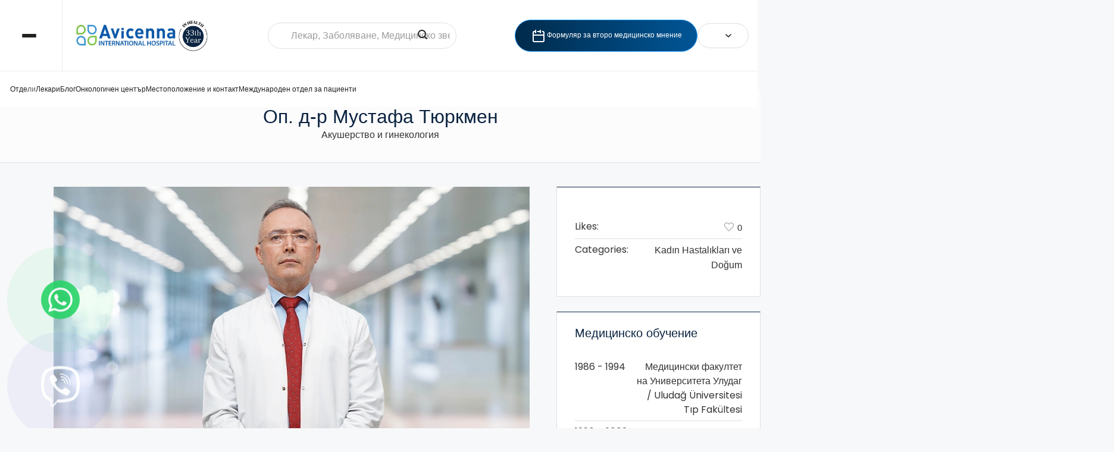

--- FILE ---
content_type: text/html; charset=UTF-8
request_url: https://avicennaint.com/bg/doctor/%D0%BE%D0%BF%D0%B5%D1%80%D0%B0%D1%82%D0%BE%D1%80-%D0%B4%D0%BE%D0%BA%D1%82%D0%BE%D1%80-%D0%BC%D1%83%D1%81%D1%82%D0%B0%D1%84%D0%B0-%D1%82%D1%8E%D1%80%D0%BA%D0%BC%D0%B5%D0%BD/
body_size: 99124
content:
<!DOCTYPE html>
<html lang="bg-BG">
<head><script>if(navigator.userAgent.match(/MSIE|Internet Explorer/i)||navigator.userAgent.match(/Trident\/7\..*?rv:11/i)){var href=document.location.href;if(!href.match(/[?&]nowprocket/)){if(href.indexOf("?")==-1){if(href.indexOf("#")==-1){document.location.href=href+"?nowprocket=1"}else{document.location.href=href.replace("#","?nowprocket=1#")}}else{if(href.indexOf("#")==-1){document.location.href=href+"&nowprocket=1"}else{document.location.href=href.replace("#","&nowprocket=1#")}}}}</script><script>(()=>{class RocketLazyLoadScripts{constructor(){this.v="2.0.4",this.userEvents=["keydown","keyup","mousedown","mouseup","mousemove","mouseover","mouseout","touchmove","touchstart","touchend","touchcancel","wheel","click","dblclick","input"],this.attributeEvents=["onblur","onclick","oncontextmenu","ondblclick","onfocus","onmousedown","onmouseenter","onmouseleave","onmousemove","onmouseout","onmouseover","onmouseup","onmousewheel","onscroll","onsubmit"]}async t(){this.i(),this.o(),/iP(ad|hone)/.test(navigator.userAgent)&&this.h(),this.u(),this.l(this),this.m(),this.k(this),this.p(this),this._(),await Promise.all([this.R(),this.L()]),this.lastBreath=Date.now(),this.S(this),this.P(),this.D(),this.O(),this.M(),await this.C(this.delayedScripts.normal),await this.C(this.delayedScripts.defer),await this.C(this.delayedScripts.async),await this.T(),await this.F(),await this.j(),await this.A(),window.dispatchEvent(new Event("rocket-allScriptsLoaded")),this.everythingLoaded=!0,this.lastTouchEnd&&await new Promise(t=>setTimeout(t,500-Date.now()+this.lastTouchEnd)),this.I(),this.H(),this.U(),this.W()}i(){this.CSPIssue=sessionStorage.getItem("rocketCSPIssue"),document.addEventListener("securitypolicyviolation",t=>{this.CSPIssue||"script-src-elem"!==t.violatedDirective||"data"!==t.blockedURI||(this.CSPIssue=!0,sessionStorage.setItem("rocketCSPIssue",!0))},{isRocket:!0})}o(){window.addEventListener("pageshow",t=>{this.persisted=t.persisted,this.realWindowLoadedFired=!0},{isRocket:!0}),window.addEventListener("pagehide",()=>{this.onFirstUserAction=null},{isRocket:!0})}h(){let t;function e(e){t=e}window.addEventListener("touchstart",e,{isRocket:!0}),window.addEventListener("touchend",function i(o){o.changedTouches[0]&&t.changedTouches[0]&&Math.abs(o.changedTouches[0].pageX-t.changedTouches[0].pageX)<10&&Math.abs(o.changedTouches[0].pageY-t.changedTouches[0].pageY)<10&&o.timeStamp-t.timeStamp<200&&(window.removeEventListener("touchstart",e,{isRocket:!0}),window.removeEventListener("touchend",i,{isRocket:!0}),"INPUT"===o.target.tagName&&"text"===o.target.type||(o.target.dispatchEvent(new TouchEvent("touchend",{target:o.target,bubbles:!0})),o.target.dispatchEvent(new MouseEvent("mouseover",{target:o.target,bubbles:!0})),o.target.dispatchEvent(new PointerEvent("click",{target:o.target,bubbles:!0,cancelable:!0,detail:1,clientX:o.changedTouches[0].clientX,clientY:o.changedTouches[0].clientY})),event.preventDefault()))},{isRocket:!0})}q(t){this.userActionTriggered||("mousemove"!==t.type||this.firstMousemoveIgnored?"keyup"===t.type||"mouseover"===t.type||"mouseout"===t.type||(this.userActionTriggered=!0,this.onFirstUserAction&&this.onFirstUserAction()):this.firstMousemoveIgnored=!0),"click"===t.type&&t.preventDefault(),t.stopPropagation(),t.stopImmediatePropagation(),"touchstart"===this.lastEvent&&"touchend"===t.type&&(this.lastTouchEnd=Date.now()),"click"===t.type&&(this.lastTouchEnd=0),this.lastEvent=t.type,t.composedPath&&t.composedPath()[0].getRootNode()instanceof ShadowRoot&&(t.rocketTarget=t.composedPath()[0]),this.savedUserEvents.push(t)}u(){this.savedUserEvents=[],this.userEventHandler=this.q.bind(this),this.userEvents.forEach(t=>window.addEventListener(t,this.userEventHandler,{passive:!1,isRocket:!0})),document.addEventListener("visibilitychange",this.userEventHandler,{isRocket:!0})}U(){this.userEvents.forEach(t=>window.removeEventListener(t,this.userEventHandler,{passive:!1,isRocket:!0})),document.removeEventListener("visibilitychange",this.userEventHandler,{isRocket:!0}),this.savedUserEvents.forEach(t=>{(t.rocketTarget||t.target).dispatchEvent(new window[t.constructor.name](t.type,t))})}m(){const t="return false",e=Array.from(this.attributeEvents,t=>"data-rocket-"+t),i="["+this.attributeEvents.join("],[")+"]",o="[data-rocket-"+this.attributeEvents.join("],[data-rocket-")+"]",s=(e,i,o)=>{o&&o!==t&&(e.setAttribute("data-rocket-"+i,o),e["rocket"+i]=new Function("event",o),e.setAttribute(i,t))};new MutationObserver(t=>{for(const n of t)"attributes"===n.type&&(n.attributeName.startsWith("data-rocket-")||this.everythingLoaded?n.attributeName.startsWith("data-rocket-")&&this.everythingLoaded&&this.N(n.target,n.attributeName.substring(12)):s(n.target,n.attributeName,n.target.getAttribute(n.attributeName))),"childList"===n.type&&n.addedNodes.forEach(t=>{if(t.nodeType===Node.ELEMENT_NODE)if(this.everythingLoaded)for(const i of[t,...t.querySelectorAll(o)])for(const t of i.getAttributeNames())e.includes(t)&&this.N(i,t.substring(12));else for(const e of[t,...t.querySelectorAll(i)])for(const t of e.getAttributeNames())this.attributeEvents.includes(t)&&s(e,t,e.getAttribute(t))})}).observe(document,{subtree:!0,childList:!0,attributeFilter:[...this.attributeEvents,...e]})}I(){this.attributeEvents.forEach(t=>{document.querySelectorAll("[data-rocket-"+t+"]").forEach(e=>{this.N(e,t)})})}N(t,e){const i=t.getAttribute("data-rocket-"+e);i&&(t.setAttribute(e,i),t.removeAttribute("data-rocket-"+e))}k(t){Object.defineProperty(HTMLElement.prototype,"onclick",{get(){return this.rocketonclick||null},set(e){this.rocketonclick=e,this.setAttribute(t.everythingLoaded?"onclick":"data-rocket-onclick","this.rocketonclick(event)")}})}S(t){function e(e,i){let o=e[i];e[i]=null,Object.defineProperty(e,i,{get:()=>o,set(s){t.everythingLoaded?o=s:e["rocket"+i]=o=s}})}e(document,"onreadystatechange"),e(window,"onload"),e(window,"onpageshow");try{Object.defineProperty(document,"readyState",{get:()=>t.rocketReadyState,set(e){t.rocketReadyState=e},configurable:!0}),document.readyState="loading"}catch(t){console.log("WPRocket DJE readyState conflict, bypassing")}}l(t){this.originalAddEventListener=EventTarget.prototype.addEventListener,this.originalRemoveEventListener=EventTarget.prototype.removeEventListener,this.savedEventListeners=[],EventTarget.prototype.addEventListener=function(e,i,o){o&&o.isRocket||!t.B(e,this)&&!t.userEvents.includes(e)||t.B(e,this)&&!t.userActionTriggered||e.startsWith("rocket-")||t.everythingLoaded?t.originalAddEventListener.call(this,e,i,o):(t.savedEventListeners.push({target:this,remove:!1,type:e,func:i,options:o}),"mouseenter"!==e&&"mouseleave"!==e||t.originalAddEventListener.call(this,e,t.savedUserEvents.push,o))},EventTarget.prototype.removeEventListener=function(e,i,o){o&&o.isRocket||!t.B(e,this)&&!t.userEvents.includes(e)||t.B(e,this)&&!t.userActionTriggered||e.startsWith("rocket-")||t.everythingLoaded?t.originalRemoveEventListener.call(this,e,i,o):t.savedEventListeners.push({target:this,remove:!0,type:e,func:i,options:o})}}J(t,e){this.savedEventListeners=this.savedEventListeners.filter(i=>{let o=i.type,s=i.target||window;return e!==o||t!==s||(this.B(o,s)&&(i.type="rocket-"+o),this.$(i),!1)})}H(){EventTarget.prototype.addEventListener=this.originalAddEventListener,EventTarget.prototype.removeEventListener=this.originalRemoveEventListener,this.savedEventListeners.forEach(t=>this.$(t))}$(t){t.remove?this.originalRemoveEventListener.call(t.target,t.type,t.func,t.options):this.originalAddEventListener.call(t.target,t.type,t.func,t.options)}p(t){let e;function i(e){return t.everythingLoaded?e:e.split(" ").map(t=>"load"===t||t.startsWith("load.")?"rocket-jquery-load":t).join(" ")}function o(o){function s(e){const s=o.fn[e];o.fn[e]=o.fn.init.prototype[e]=function(){return this[0]===window&&t.userActionTriggered&&("string"==typeof arguments[0]||arguments[0]instanceof String?arguments[0]=i(arguments[0]):"object"==typeof arguments[0]&&Object.keys(arguments[0]).forEach(t=>{const e=arguments[0][t];delete arguments[0][t],arguments[0][i(t)]=e})),s.apply(this,arguments),this}}if(o&&o.fn&&!t.allJQueries.includes(o)){const e={DOMContentLoaded:[],"rocket-DOMContentLoaded":[]};for(const t in e)document.addEventListener(t,()=>{e[t].forEach(t=>t())},{isRocket:!0});o.fn.ready=o.fn.init.prototype.ready=function(i){function s(){parseInt(o.fn.jquery)>2?setTimeout(()=>i.bind(document)(o)):i.bind(document)(o)}return"function"==typeof i&&(t.realDomReadyFired?!t.userActionTriggered||t.fauxDomReadyFired?s():e["rocket-DOMContentLoaded"].push(s):e.DOMContentLoaded.push(s)),o([])},s("on"),s("one"),s("off"),t.allJQueries.push(o)}e=o}t.allJQueries=[],o(window.jQuery),Object.defineProperty(window,"jQuery",{get:()=>e,set(t){o(t)}})}P(){const t=new Map;document.write=document.writeln=function(e){const i=document.currentScript,o=document.createRange(),s=i.parentElement;let n=t.get(i);void 0===n&&(n=i.nextSibling,t.set(i,n));const c=document.createDocumentFragment();o.setStart(c,0),c.appendChild(o.createContextualFragment(e)),s.insertBefore(c,n)}}async R(){return new Promise(t=>{this.userActionTriggered?t():this.onFirstUserAction=t})}async L(){return new Promise(t=>{document.addEventListener("DOMContentLoaded",()=>{this.realDomReadyFired=!0,t()},{isRocket:!0})})}async j(){return this.realWindowLoadedFired?Promise.resolve():new Promise(t=>{window.addEventListener("load",t,{isRocket:!0})})}M(){this.pendingScripts=[];this.scriptsMutationObserver=new MutationObserver(t=>{for(const e of t)e.addedNodes.forEach(t=>{"SCRIPT"!==t.tagName||t.noModule||t.isWPRocket||this.pendingScripts.push({script:t,promise:new Promise(e=>{const i=()=>{const i=this.pendingScripts.findIndex(e=>e.script===t);i>=0&&this.pendingScripts.splice(i,1),e()};t.addEventListener("load",i,{isRocket:!0}),t.addEventListener("error",i,{isRocket:!0}),setTimeout(i,1e3)})})})}),this.scriptsMutationObserver.observe(document,{childList:!0,subtree:!0})}async F(){await this.X(),this.pendingScripts.length?(await this.pendingScripts[0].promise,await this.F()):this.scriptsMutationObserver.disconnect()}D(){this.delayedScripts={normal:[],async:[],defer:[]},document.querySelectorAll("script[type$=rocketlazyloadscript]").forEach(t=>{t.hasAttribute("data-rocket-src")?t.hasAttribute("async")&&!1!==t.async?this.delayedScripts.async.push(t):t.hasAttribute("defer")&&!1!==t.defer||"module"===t.getAttribute("data-rocket-type")?this.delayedScripts.defer.push(t):this.delayedScripts.normal.push(t):this.delayedScripts.normal.push(t)})}async _(){await this.L();let t=[];document.querySelectorAll("script[type$=rocketlazyloadscript][data-rocket-src]").forEach(e=>{let i=e.getAttribute("data-rocket-src");if(i&&!i.startsWith("data:")){i.startsWith("//")&&(i=location.protocol+i);try{const o=new URL(i).origin;o!==location.origin&&t.push({src:o,crossOrigin:e.crossOrigin||"module"===e.getAttribute("data-rocket-type")})}catch(t){}}}),t=[...new Map(t.map(t=>[JSON.stringify(t),t])).values()],this.Y(t,"preconnect")}async G(t){if(await this.K(),!0!==t.noModule||!("noModule"in HTMLScriptElement.prototype))return new Promise(e=>{let i;function o(){(i||t).setAttribute("data-rocket-status","executed"),e()}try{if(navigator.userAgent.includes("Firefox/")||""===navigator.vendor||this.CSPIssue)i=document.createElement("script"),[...t.attributes].forEach(t=>{let e=t.nodeName;"type"!==e&&("data-rocket-type"===e&&(e="type"),"data-rocket-src"===e&&(e="src"),i.setAttribute(e,t.nodeValue))}),t.text&&(i.text=t.text),t.nonce&&(i.nonce=t.nonce),i.hasAttribute("src")?(i.addEventListener("load",o,{isRocket:!0}),i.addEventListener("error",()=>{i.setAttribute("data-rocket-status","failed-network"),e()},{isRocket:!0}),setTimeout(()=>{i.isConnected||e()},1)):(i.text=t.text,o()),i.isWPRocket=!0,t.parentNode.replaceChild(i,t);else{const i=t.getAttribute("data-rocket-type"),s=t.getAttribute("data-rocket-src");i?(t.type=i,t.removeAttribute("data-rocket-type")):t.removeAttribute("type"),t.addEventListener("load",o,{isRocket:!0}),t.addEventListener("error",i=>{this.CSPIssue&&i.target.src.startsWith("data:")?(console.log("WPRocket: CSP fallback activated"),t.removeAttribute("src"),this.G(t).then(e)):(t.setAttribute("data-rocket-status","failed-network"),e())},{isRocket:!0}),s?(t.fetchPriority="high",t.removeAttribute("data-rocket-src"),t.src=s):t.src="data:text/javascript;base64,"+window.btoa(unescape(encodeURIComponent(t.text)))}}catch(i){t.setAttribute("data-rocket-status","failed-transform"),e()}});t.setAttribute("data-rocket-status","skipped")}async C(t){const e=t.shift();return e?(e.isConnected&&await this.G(e),this.C(t)):Promise.resolve()}O(){this.Y([...this.delayedScripts.normal,...this.delayedScripts.defer,...this.delayedScripts.async],"preload")}Y(t,e){this.trash=this.trash||[];let i=!0;var o=document.createDocumentFragment();t.forEach(t=>{const s=t.getAttribute&&t.getAttribute("data-rocket-src")||t.src;if(s&&!s.startsWith("data:")){const n=document.createElement("link");n.href=s,n.rel=e,"preconnect"!==e&&(n.as="script",n.fetchPriority=i?"high":"low"),t.getAttribute&&"module"===t.getAttribute("data-rocket-type")&&(n.crossOrigin=!0),t.crossOrigin&&(n.crossOrigin=t.crossOrigin),t.integrity&&(n.integrity=t.integrity),t.nonce&&(n.nonce=t.nonce),o.appendChild(n),this.trash.push(n),i=!1}}),document.head.appendChild(o)}W(){this.trash.forEach(t=>t.remove())}async T(){try{document.readyState="interactive"}catch(t){}this.fauxDomReadyFired=!0;try{await this.K(),this.J(document,"readystatechange"),document.dispatchEvent(new Event("rocket-readystatechange")),await this.K(),document.rocketonreadystatechange&&document.rocketonreadystatechange(),await this.K(),this.J(document,"DOMContentLoaded"),document.dispatchEvent(new Event("rocket-DOMContentLoaded")),await this.K(),this.J(window,"DOMContentLoaded"),window.dispatchEvent(new Event("rocket-DOMContentLoaded"))}catch(t){console.error(t)}}async A(){try{document.readyState="complete"}catch(t){}try{await this.K(),this.J(document,"readystatechange"),document.dispatchEvent(new Event("rocket-readystatechange")),await this.K(),document.rocketonreadystatechange&&document.rocketonreadystatechange(),await this.K(),this.J(window,"load"),window.dispatchEvent(new Event("rocket-load")),await this.K(),window.rocketonload&&window.rocketonload(),await this.K(),this.allJQueries.forEach(t=>t(window).trigger("rocket-jquery-load")),await this.K(),this.J(window,"pageshow");const t=new Event("rocket-pageshow");t.persisted=this.persisted,window.dispatchEvent(t),await this.K(),window.rocketonpageshow&&window.rocketonpageshow({persisted:this.persisted})}catch(t){console.error(t)}}async K(){Date.now()-this.lastBreath>45&&(await this.X(),this.lastBreath=Date.now())}async X(){return document.hidden?new Promise(t=>setTimeout(t)):new Promise(t=>requestAnimationFrame(t))}B(t,e){return e===document&&"readystatechange"===t||(e===document&&"DOMContentLoaded"===t||(e===window&&"DOMContentLoaded"===t||(e===window&&"load"===t||e===window&&"pageshow"===t)))}static run(){(new RocketLazyLoadScripts).t()}}RocketLazyLoadScripts.run()})();</script>
	<meta charset="UTF-8">
	<meta name="viewport" content="width=device-width, initial-scale=1.0, viewport-fit=cover" />		<meta name='robots' content='index, follow, max-image-preview:large, max-snippet:-1, max-video-preview:-1' />
	<!-- Pixel Cat Facebook Pixel Code -->
	<script type="rocketlazyloadscript">
	!function(f,b,e,v,n,t,s){if(f.fbq)return;n=f.fbq=function(){n.callMethod?
	n.callMethod.apply(n,arguments):n.queue.push(arguments)};if(!f._fbq)f._fbq=n;
	n.push=n;n.loaded=!0;n.version='2.0';n.queue=[];t=b.createElement(e);t.async=!0;
	t.src=v;s=b.getElementsByTagName(e)[0];s.parentNode.insertBefore(t,s)}(window,
	document,'script','https://connect.facebook.net/en_US/fbevents.js' );
	fbq( 'init', '2365214893810951' );	</script>
	<!-- DO NOT MODIFY -->
	<!-- End Facebook Pixel Code -->
	
	<!-- This site is optimized with the Yoast SEO Premium plugin v26.7 (Yoast SEO v26.7) - https://yoast.com/wordpress/plugins/seo/ -->
	<title>Oп. д-р Мустафа Тюркмен | Международна болница Авицена</title>
	<meta name="description" content="Онлайн консултация с лекар специалист по акушерство и гинекология. Диагностика и лечение на всички заболявания в областта в болница Авицена." />
	<link rel="canonical" href="https://avicennaint.com/bg/doctor/%d0%be%d0%bf%d0%b5%d1%80%d0%b0%d1%82%d0%be%d1%80-%d0%b4%d0%be%d0%ba%d1%82%d0%be%d1%80-%d0%bc%d1%83%d1%81%d1%82%d0%b0%d1%84%d0%b0-%d1%82%d1%8e%d1%80%d0%ba%d0%bc%d0%b5%d0%bd/" />
	<meta property="og:locale" content="bg_BG" />
	<meta property="og:type" content="article" />
	<meta property="og:title" content="Oп. д-р Мустафа Тюркмен" />
	<meta property="og:url" content="https://avicennaint.com/bg/doctor/%d0%be%d0%bf%d0%b5%d1%80%d0%b0%d1%82%d0%be%d1%80-%d0%b4%d0%be%d0%ba%d1%82%d0%be%d1%80-%d0%bc%d1%83%d1%81%d1%82%d0%b0%d1%84%d0%b0-%d1%82%d1%8e%d1%80%d0%ba%d0%bc%d0%b5%d0%bd/" />
	<meta property="og:site_name" content="Международна болница Авицена" />
	<meta property="article:publisher" content="https://www.facebook.com/avicennaint" />
	<meta property="article:modified_time" content="2025-07-02T08:49:43+00:00" />
	<meta property="og:image" content="https://avicennaint.com/wp-content/uploads/2020/03/dr-mustafa-turkmen-i.webp" />
	<meta property="og:image:width" content="800" />
	<meta property="og:image:height" content="450" />
	<meta property="og:image:type" content="image/webp" />
	<meta name="twitter:card" content="summary_large_image" />
	<meta name="twitter:site" content="@avicennaintcom" />
	<meta name="twitter:label1" content="Est. reading time" />
	<meta name="twitter:data1" content="3 минути" />
	<script type="application/ld+json" class="yoast-schema-graph">{"@context":"https://schema.org","@graph":[{"@type":["WebPage","ProfilePage"],"@id":"https://avicennaint.com/bg/doctor/%d0%be%d0%bf%d0%b5%d1%80%d0%b0%d1%82%d0%be%d1%80-%d0%b4%d0%be%d0%ba%d1%82%d0%be%d1%80-%d0%bc%d1%83%d1%81%d1%82%d0%b0%d1%84%d0%b0-%d1%82%d1%8e%d1%80%d0%ba%d0%bc%d0%b5%d0%bd/","url":"https://avicennaint.com/bg/doctor/%d0%be%d0%bf%d0%b5%d1%80%d0%b0%d1%82%d0%be%d1%80-%d0%b4%d0%be%d0%ba%d1%82%d0%be%d1%80-%d0%bc%d1%83%d1%81%d1%82%d0%b0%d1%84%d0%b0-%d1%82%d1%8e%d1%80%d0%ba%d0%bc%d0%b5%d0%bd/","name":"Oп. д-р Мустафа Тюркмен | Международна болница Авицена","isPartOf":{"@id":"https://avicennaint.com/bg/#website"},"primaryImageOfPage":{"@id":"https://avicennaint.com/bg/doctor/%d0%be%d0%bf%d0%b5%d1%80%d0%b0%d1%82%d0%be%d1%80-%d0%b4%d0%be%d0%ba%d1%82%d0%be%d1%80-%d0%bc%d1%83%d1%81%d1%82%d0%b0%d1%84%d0%b0-%d1%82%d1%8e%d1%80%d0%ba%d0%bc%d0%b5%d0%bd/#primaryimage"},"image":{"@id":"https://avicennaint.com/bg/doctor/%d0%be%d0%bf%d0%b5%d1%80%d0%b0%d1%82%d0%be%d1%80-%d0%b4%d0%be%d0%ba%d1%82%d0%be%d1%80-%d0%bc%d1%83%d1%81%d1%82%d0%b0%d1%84%d0%b0-%d1%82%d1%8e%d1%80%d0%ba%d0%bc%d0%b5%d0%bd/#primaryimage"},"thumbnailUrl":"https://avicennaint.com/wp-content/uploads/2020/03/dr-mustafa-turkmen-i.webp","datePublished":"2021-07-06T12:41:13+00:00","dateModified":"2025-07-02T08:49:43+00:00","description":"Онлайн консултация с лекар специалист по акушерство и гинекология. Диагностика и лечение на всички заболявания в областта в болница Авицена.","breadcrumb":{"@id":"https://avicennaint.com/bg/doctor/%d0%be%d0%bf%d0%b5%d1%80%d0%b0%d1%82%d0%be%d1%80-%d0%b4%d0%be%d0%ba%d1%82%d0%be%d1%80-%d0%bc%d1%83%d1%81%d1%82%d0%b0%d1%84%d0%b0-%d1%82%d1%8e%d1%80%d0%ba%d0%bc%d0%b5%d0%bd/#breadcrumb"},"inLanguage":"bg-BG","potentialAction":[{"@type":"ReadAction","target":["https://avicennaint.com/bg/doctor/%d0%be%d0%bf%d0%b5%d1%80%d0%b0%d1%82%d0%be%d1%80-%d0%b4%d0%be%d0%ba%d1%82%d0%be%d1%80-%d0%bc%d1%83%d1%81%d1%82%d0%b0%d1%84%d0%b0-%d1%82%d1%8e%d1%80%d0%ba%d0%bc%d0%b5%d0%bd/"]}]},{"@type":"ImageObject","inLanguage":"bg-BG","@id":"https://avicennaint.com/bg/doctor/%d0%be%d0%bf%d0%b5%d1%80%d0%b0%d1%82%d0%be%d1%80-%d0%b4%d0%be%d0%ba%d1%82%d0%be%d1%80-%d0%bc%d1%83%d1%81%d1%82%d0%b0%d1%84%d0%b0-%d1%82%d1%8e%d1%80%d0%ba%d0%bc%d0%b5%d0%bd/#primaryimage","url":"https://avicennaint.com/wp-content/uploads/2020/03/dr-mustafa-turkmen-i.webp","contentUrl":"https://avicennaint.com/wp-content/uploads/2020/03/dr-mustafa-turkmen-i.webp","width":800,"height":450,"caption":"M.D. M.S. Mustafa Turkmen"},{"@type":"BreadcrumbList","@id":"https://avicennaint.com/bg/doctor/%d0%be%d0%bf%d0%b5%d1%80%d0%b0%d1%82%d0%be%d1%80-%d0%b4%d0%be%d0%ba%d1%82%d0%be%d1%80-%d0%bc%d1%83%d1%81%d1%82%d0%b0%d1%84%d0%b0-%d1%82%d1%8e%d1%80%d0%ba%d0%bc%d0%b5%d0%bd/#breadcrumb","itemListElement":[{"@type":"ListItem","position":1,"name":"Home","item":"https://avicennaint.com/bg/"},{"@type":"ListItem","position":2,"name":"Profiles","item":"https://avicennaint.com/bg/doctor/"},{"@type":"ListItem","position":3,"name":"Oп. д-р Мустафа Тюркмен"}]},{"@type":"WebSite","@id":"https://avicennaint.com/bg/#website","url":"https://avicennaint.com/bg/","name":"Avicenna Hastanesi","description":"Avicenna Atasehir International Hospital","publisher":{"@id":"https://avicennaint.com/bg/#organization"},"alternateName":"Avicenna","potentialAction":[{"@type":"SearchAction","target":{"@type":"EntryPoint","urlTemplate":"https://avicennaint.com/bg/?s={search_term_string}"},"query-input":{"@type":"PropertyValueSpecification","valueRequired":true,"valueName":"search_term_string"}}],"inLanguage":"bg-BG"},{"@type":"Organization","@id":"https://avicennaint.com/bg/#organization","name":"Avicenna Hastanesi","alternateName":"Avicenna Hospital","url":"https://avicennaint.com/bg/","logo":{"@type":"ImageObject","inLanguage":"bg-BG","@id":"https://avicennaint.com/bg/#/schema/logo/image/","url":"https://avicennaint.com/wp-content/uploads/2021/04/avicenna-logo-kare-blog.jpg","contentUrl":"https://avicennaint.com/wp-content/uploads/2021/04/avicenna-logo-kare-blog.jpg","width":800,"height":450,"caption":"Avicenna Hastanesi"},"image":{"@id":"https://avicennaint.com/bg/#/schema/logo/image/"},"sameAs":["https://www.facebook.com/avicennaint","https://x.com/avicennaintcom","https://mastodon.social/@avicenna","https://www.instagram.com/avicennahastanesi/","https://www.linkedin.com/company/avicennahastanesi/","https://www.youtube.com/@avicennaint/","https://www.instagram.com/avicennaint/"],"mainEntityOfPage":{"@id":"https://avicennaint.com/bg/doctor/%d0%be%d0%bf%d0%b5%d1%80%d0%b0%d1%82%d0%be%d1%80-%d0%b4%d0%be%d0%ba%d1%82%d0%be%d1%80-%d0%bc%d1%83%d1%81%d1%82%d0%b0%d1%84%d0%b0-%d1%82%d1%8e%d1%80%d0%ba%d0%bc%d0%b5%d0%bd/"}}]}</script>
	<!-- / Yoast SEO Premium plugin. -->



<link rel="alternate" type="application/rss+xml" title="Международна болница Авицена &raquo; Поток" href="https://avicennaint.com/bg/feed/" />
<link rel="alternate" type="application/rss+xml" title="Международна болница Авицена &raquo; поток за коментари" href="https://avicennaint.com/bg/comments/feed/" />
<link rel="alternate" type="application/rss+xml" title="Международна болница Авицена &raquo; поток за коментари на Oп. д-р Мустафа Тюркмен" href="https://avicennaint.com/bg/doctor/%d0%be%d0%bf%d0%b5%d1%80%d0%b0%d1%82%d0%be%d1%80-%d0%b4%d0%be%d0%ba%d1%82%d0%be%d1%80-%d0%bc%d1%83%d1%81%d1%82%d0%b0%d1%84%d0%b0-%d1%82%d1%8e%d1%80%d0%ba%d0%bc%d0%b5%d0%bd/feed/" />
<link rel="alternate" title="oEmbed (JSON)" type="application/json+oembed" href="https://avicennaint.com/bg/wp-json/oembed/1.0/embed?url=https%3A%2F%2Favicennaint.com%2Fbg%2Fdoctor%2F%25d0%25be%25d0%25bf%25d0%25b5%25d1%2580%25d0%25b0%25d1%2582%25d0%25be%25d1%2580-%25d0%25b4%25d0%25be%25d0%25ba%25d1%2582%25d0%25be%25d1%2580-%25d0%25bc%25d1%2583%25d1%2581%25d1%2582%25d0%25b0%25d1%2584%25d0%25b0-%25d1%2582%25d1%258e%25d1%2580%25d0%25ba%25d0%25bc%25d0%25b5%25d0%25bd%2F" />
<link rel="alternate" title="oEmbed (XML)" type="text/xml+oembed" href="https://avicennaint.com/bg/wp-json/oembed/1.0/embed?url=https%3A%2F%2Favicennaint.com%2Fbg%2Fdoctor%2F%25d0%25be%25d0%25bf%25d0%25b5%25d1%2580%25d0%25b0%25d1%2582%25d0%25be%25d1%2580-%25d0%25b4%25d0%25be%25d0%25ba%25d1%2582%25d0%25be%25d1%2580-%25d0%25bc%25d1%2583%25d1%2581%25d1%2582%25d0%25b0%25d1%2584%25d0%25b0-%25d1%2582%25d1%258e%25d1%2580%25d0%25ba%25d0%25bc%25d0%25b5%25d0%25bd%2F&#038;format=xml" />
<style id='wp-img-auto-sizes-contain-inline-css' type='text/css'>
img:is([sizes=auto i],[sizes^="auto," i]){contain-intrinsic-size:3000px 1500px}
/*# sourceURL=wp-img-auto-sizes-contain-inline-css */
</style>
<style id='wp-emoji-styles-inline-css' type='text/css'>

	img.wp-smiley, img.emoji {
		display: inline !important;
		border: none !important;
		box-shadow: none !important;
		height: 1em !important;
		width: 1em !important;
		margin: 0 0.07em !important;
		vertical-align: -0.1em !important;
		background: none !important;
		padding: 0 !important;
	}
/*# sourceURL=wp-emoji-styles-inline-css */
</style>
<link rel='stylesheet' id='wp-block-library-css' href='https://avicennaint.com/wp-includes/css/dist/block-library/style.min.css?ver=6.9' type='text/css' media='all' />
<style id='classic-theme-styles-inline-css' type='text/css'>
/*! This file is auto-generated */
.wp-block-button__link{color:#fff;background-color:#32373c;border-radius:9999px;box-shadow:none;text-decoration:none;padding:calc(.667em + 2px) calc(1.333em + 2px);font-size:1.125em}.wp-block-file__button{background:#32373c;color:#fff;text-decoration:none}
/*# sourceURL=/wp-includes/css/classic-themes.min.css */
</style>
<style id='global-styles-inline-css' type='text/css'>
:root{--wp--preset--aspect-ratio--square: 1;--wp--preset--aspect-ratio--4-3: 4/3;--wp--preset--aspect-ratio--3-4: 3/4;--wp--preset--aspect-ratio--3-2: 3/2;--wp--preset--aspect-ratio--2-3: 2/3;--wp--preset--aspect-ratio--16-9: 16/9;--wp--preset--aspect-ratio--9-16: 9/16;--wp--preset--color--black: #000000;--wp--preset--color--cyan-bluish-gray: #abb8c3;--wp--preset--color--white: #ffffff;--wp--preset--color--pale-pink: #f78da7;--wp--preset--color--vivid-red: #cf2e2e;--wp--preset--color--luminous-vivid-orange: #ff6900;--wp--preset--color--luminous-vivid-amber: #fcb900;--wp--preset--color--light-green-cyan: #7bdcb5;--wp--preset--color--vivid-green-cyan: #00d084;--wp--preset--color--pale-cyan-blue: #8ed1fc;--wp--preset--color--vivid-cyan-blue: #0693e3;--wp--preset--color--vivid-purple: #9b51e0;--wp--preset--color--color-1: #000000;--wp--preset--color--color-2: #ffffff;--wp--preset--color--color-3: #787878;--wp--preset--color--color-4: #3065b5;--wp--preset--color--color-5: #999999;--wp--preset--color--color-6: #222222;--wp--preset--color--color-7: #e0e0e0;--wp--preset--color--color-8: #3eb8d7;--wp--preset--gradient--vivid-cyan-blue-to-vivid-purple: linear-gradient(135deg,rgb(6,147,227) 0%,rgb(155,81,224) 100%);--wp--preset--gradient--light-green-cyan-to-vivid-green-cyan: linear-gradient(135deg,rgb(122,220,180) 0%,rgb(0,208,130) 100%);--wp--preset--gradient--luminous-vivid-amber-to-luminous-vivid-orange: linear-gradient(135deg,rgb(252,185,0) 0%,rgb(255,105,0) 100%);--wp--preset--gradient--luminous-vivid-orange-to-vivid-red: linear-gradient(135deg,rgb(255,105,0) 0%,rgb(207,46,46) 100%);--wp--preset--gradient--very-light-gray-to-cyan-bluish-gray: linear-gradient(135deg,rgb(238,238,238) 0%,rgb(169,184,195) 100%);--wp--preset--gradient--cool-to-warm-spectrum: linear-gradient(135deg,rgb(74,234,220) 0%,rgb(151,120,209) 20%,rgb(207,42,186) 40%,rgb(238,44,130) 60%,rgb(251,105,98) 80%,rgb(254,248,76) 100%);--wp--preset--gradient--blush-light-purple: linear-gradient(135deg,rgb(255,206,236) 0%,rgb(152,150,240) 100%);--wp--preset--gradient--blush-bordeaux: linear-gradient(135deg,rgb(254,205,165) 0%,rgb(254,45,45) 50%,rgb(107,0,62) 100%);--wp--preset--gradient--luminous-dusk: linear-gradient(135deg,rgb(255,203,112) 0%,rgb(199,81,192) 50%,rgb(65,88,208) 100%);--wp--preset--gradient--pale-ocean: linear-gradient(135deg,rgb(255,245,203) 0%,rgb(182,227,212) 50%,rgb(51,167,181) 100%);--wp--preset--gradient--electric-grass: linear-gradient(135deg,rgb(202,248,128) 0%,rgb(113,206,126) 100%);--wp--preset--gradient--midnight: linear-gradient(135deg,rgb(2,3,129) 0%,rgb(40,116,252) 100%);--wp--preset--font-size--small: 13px;--wp--preset--font-size--medium: 20px;--wp--preset--font-size--large: 36px;--wp--preset--font-size--x-large: 42px;--wp--preset--spacing--20: 0.44rem;--wp--preset--spacing--30: 0.67rem;--wp--preset--spacing--40: 1rem;--wp--preset--spacing--50: 1.5rem;--wp--preset--spacing--60: 2.25rem;--wp--preset--spacing--70: 3.38rem;--wp--preset--spacing--80: 5.06rem;--wp--preset--shadow--natural: 6px 6px 9px rgba(0, 0, 0, 0.2);--wp--preset--shadow--deep: 12px 12px 50px rgba(0, 0, 0, 0.4);--wp--preset--shadow--sharp: 6px 6px 0px rgba(0, 0, 0, 0.2);--wp--preset--shadow--outlined: 6px 6px 0px -3px rgb(255, 255, 255), 6px 6px rgb(0, 0, 0);--wp--preset--shadow--crisp: 6px 6px 0px rgb(0, 0, 0);}:where(.is-layout-flex){gap: 0.5em;}:where(.is-layout-grid){gap: 0.5em;}body .is-layout-flex{display: flex;}.is-layout-flex{flex-wrap: wrap;align-items: center;}.is-layout-flex > :is(*, div){margin: 0;}body .is-layout-grid{display: grid;}.is-layout-grid > :is(*, div){margin: 0;}:where(.wp-block-columns.is-layout-flex){gap: 2em;}:where(.wp-block-columns.is-layout-grid){gap: 2em;}:where(.wp-block-post-template.is-layout-flex){gap: 1.25em;}:where(.wp-block-post-template.is-layout-grid){gap: 1.25em;}.has-black-color{color: var(--wp--preset--color--black) !important;}.has-cyan-bluish-gray-color{color: var(--wp--preset--color--cyan-bluish-gray) !important;}.has-white-color{color: var(--wp--preset--color--white) !important;}.has-pale-pink-color{color: var(--wp--preset--color--pale-pink) !important;}.has-vivid-red-color{color: var(--wp--preset--color--vivid-red) !important;}.has-luminous-vivid-orange-color{color: var(--wp--preset--color--luminous-vivid-orange) !important;}.has-luminous-vivid-amber-color{color: var(--wp--preset--color--luminous-vivid-amber) !important;}.has-light-green-cyan-color{color: var(--wp--preset--color--light-green-cyan) !important;}.has-vivid-green-cyan-color{color: var(--wp--preset--color--vivid-green-cyan) !important;}.has-pale-cyan-blue-color{color: var(--wp--preset--color--pale-cyan-blue) !important;}.has-vivid-cyan-blue-color{color: var(--wp--preset--color--vivid-cyan-blue) !important;}.has-vivid-purple-color{color: var(--wp--preset--color--vivid-purple) !important;}.has-black-background-color{background-color: var(--wp--preset--color--black) !important;}.has-cyan-bluish-gray-background-color{background-color: var(--wp--preset--color--cyan-bluish-gray) !important;}.has-white-background-color{background-color: var(--wp--preset--color--white) !important;}.has-pale-pink-background-color{background-color: var(--wp--preset--color--pale-pink) !important;}.has-vivid-red-background-color{background-color: var(--wp--preset--color--vivid-red) !important;}.has-luminous-vivid-orange-background-color{background-color: var(--wp--preset--color--luminous-vivid-orange) !important;}.has-luminous-vivid-amber-background-color{background-color: var(--wp--preset--color--luminous-vivid-amber) !important;}.has-light-green-cyan-background-color{background-color: var(--wp--preset--color--light-green-cyan) !important;}.has-vivid-green-cyan-background-color{background-color: var(--wp--preset--color--vivid-green-cyan) !important;}.has-pale-cyan-blue-background-color{background-color: var(--wp--preset--color--pale-cyan-blue) !important;}.has-vivid-cyan-blue-background-color{background-color: var(--wp--preset--color--vivid-cyan-blue) !important;}.has-vivid-purple-background-color{background-color: var(--wp--preset--color--vivid-purple) !important;}.has-black-border-color{border-color: var(--wp--preset--color--black) !important;}.has-cyan-bluish-gray-border-color{border-color: var(--wp--preset--color--cyan-bluish-gray) !important;}.has-white-border-color{border-color: var(--wp--preset--color--white) !important;}.has-pale-pink-border-color{border-color: var(--wp--preset--color--pale-pink) !important;}.has-vivid-red-border-color{border-color: var(--wp--preset--color--vivid-red) !important;}.has-luminous-vivid-orange-border-color{border-color: var(--wp--preset--color--luminous-vivid-orange) !important;}.has-luminous-vivid-amber-border-color{border-color: var(--wp--preset--color--luminous-vivid-amber) !important;}.has-light-green-cyan-border-color{border-color: var(--wp--preset--color--light-green-cyan) !important;}.has-vivid-green-cyan-border-color{border-color: var(--wp--preset--color--vivid-green-cyan) !important;}.has-pale-cyan-blue-border-color{border-color: var(--wp--preset--color--pale-cyan-blue) !important;}.has-vivid-cyan-blue-border-color{border-color: var(--wp--preset--color--vivid-cyan-blue) !important;}.has-vivid-purple-border-color{border-color: var(--wp--preset--color--vivid-purple) !important;}.has-vivid-cyan-blue-to-vivid-purple-gradient-background{background: var(--wp--preset--gradient--vivid-cyan-blue-to-vivid-purple) !important;}.has-light-green-cyan-to-vivid-green-cyan-gradient-background{background: var(--wp--preset--gradient--light-green-cyan-to-vivid-green-cyan) !important;}.has-luminous-vivid-amber-to-luminous-vivid-orange-gradient-background{background: var(--wp--preset--gradient--luminous-vivid-amber-to-luminous-vivid-orange) !important;}.has-luminous-vivid-orange-to-vivid-red-gradient-background{background: var(--wp--preset--gradient--luminous-vivid-orange-to-vivid-red) !important;}.has-very-light-gray-to-cyan-bluish-gray-gradient-background{background: var(--wp--preset--gradient--very-light-gray-to-cyan-bluish-gray) !important;}.has-cool-to-warm-spectrum-gradient-background{background: var(--wp--preset--gradient--cool-to-warm-spectrum) !important;}.has-blush-light-purple-gradient-background{background: var(--wp--preset--gradient--blush-light-purple) !important;}.has-blush-bordeaux-gradient-background{background: var(--wp--preset--gradient--blush-bordeaux) !important;}.has-luminous-dusk-gradient-background{background: var(--wp--preset--gradient--luminous-dusk) !important;}.has-pale-ocean-gradient-background{background: var(--wp--preset--gradient--pale-ocean) !important;}.has-electric-grass-gradient-background{background: var(--wp--preset--gradient--electric-grass) !important;}.has-midnight-gradient-background{background: var(--wp--preset--gradient--midnight) !important;}.has-small-font-size{font-size: var(--wp--preset--font-size--small) !important;}.has-medium-font-size{font-size: var(--wp--preset--font-size--medium) !important;}.has-large-font-size{font-size: var(--wp--preset--font-size--large) !important;}.has-x-large-font-size{font-size: var(--wp--preset--font-size--x-large) !important;}
:where(.wp-block-post-template.is-layout-flex){gap: 1.25em;}:where(.wp-block-post-template.is-layout-grid){gap: 1.25em;}
:where(.wp-block-term-template.is-layout-flex){gap: 1.25em;}:where(.wp-block-term-template.is-layout-grid){gap: 1.25em;}
:where(.wp-block-columns.is-layout-flex){gap: 2em;}:where(.wp-block-columns.is-layout-grid){gap: 2em;}
:root :where(.wp-block-pullquote){font-size: 1.5em;line-height: 1.6;}
/*# sourceURL=global-styles-inline-css */
</style>
<link rel='stylesheet' id='wpml-legacy-dropdown-0-css' href='https://avicennaint.com/wp-content/plugins/sitepress-multilingual-cms/templates/language-switchers/legacy-dropdown/style.min.css?ver=1' type='text/css' media='all' />
<link rel='stylesheet' id='wpml-menu-item-0-css' href='https://avicennaint.com/wp-content/plugins/sitepress-multilingual-cms/templates/language-switchers/menu-item/style.min.css?ver=1' type='text/css' media='all' />
<link data-minify="1" rel='stylesheet' id='medical-clinic-theme-style-css' href='https://avicennaint.com/wp-content/cache/min/1/wp-content/themes/medical-clinic/style.css?ver=1768886913' type='text/css' media='screen, print' />
<link data-minify="1" rel='stylesheet' id='medical-clinic-style-css' href='https://avicennaint.com/wp-content/cache/min/1/wp-content/themes/medical-clinic/theme-framework/theme-style/css/style.css?ver=1768886913' type='text/css' media='screen, print' />
<style id='medical-clinic-style-inline-css' type='text/css'>

	.header_mid .header_mid_inner .logo_wrap {
		width : 220px;
	}

	.header_mid_inner .logo img.logo_retina {
		width : 219.5px;
	}


			.headline_outer {
				background-image:url(https://avicennaint.com/wp-content/uploads/2020/01/imP-heading-1.jpg);
				background-repeat:no-repeat;
				background-attachment:fixed;
				background-size:cover;
			}
			
			.headline_color {
				background-color:#03256c;
			}
			
		.headline_aligner, 
		.cmsmasters_breadcrumbs_aligner {
			min-height:130px;
		}
		

		#page .cmsmasters_social_icon_color.cmsmasters_social_icon_1 {
			color:#ffffff;
		}
					
		#page .cmsmasters_social_icon_color.cmsmasters_social_icon_1:hover {
			color:#03256c;
		}
					
		#page .cmsmasters_social_icon_color.cmsmasters_social_icon_2 {
			color:#ffffff;
		}
					
		#page .cmsmasters_social_icon_color.cmsmasters_social_icon_2:hover {
			color:#03256c;
		}
					
		#page .cmsmasters_social_icon_color.cmsmasters_social_icon_3:hover {
			color:#03256c;
		}
					

	.header_top {
		height : 10px;
	}
	
	.header_mid {
		height : 40px;
	}
	
	.header_bot {
		height : 58px;
	}
	
	#page.cmsmasters_heading_after_header #middle, 
	#page.cmsmasters_heading_under_header #middle .headline .headline_outer {
		padding-top : 40px;
	}
	
	#page.cmsmasters_heading_after_header.enable_header_top #middle, 
	#page.cmsmasters_heading_under_header.enable_header_top #middle .headline .headline_outer {
		padding-top : 50px;
	}
	
	#page.cmsmasters_heading_after_header.enable_header_bottom #middle, 
	#page.cmsmasters_heading_under_header.enable_header_bottom #middle .headline .headline_outer {
		padding-top : 98px;
	}
	
	#page.cmsmasters_heading_after_header.enable_header_top.enable_header_bottom #middle, 
	#page.cmsmasters_heading_under_header.enable_header_top.enable_header_bottom #middle .headline .headline_outer {
		padding-top : 108px;
	}
	
	
	
	@media only screen and (max-width: 1024px) {
		.header_top,
		.header_mid,
		.header_bot {
			height : auto;
		}
		
		.header_mid .header_mid_inner > div {
			height : 40px;
		}
		
		.header_bot .header_bot_inner > div {
			height : 58px;
		}
		
		#page.cmsmasters_heading_after_header #middle, 
		#page.cmsmasters_heading_under_header #middle .headline .headline_outer, 
		#page.cmsmasters_heading_after_header.enable_header_top #middle, 
		#page.cmsmasters_heading_under_header.enable_header_top #middle .headline .headline_outer, 
		#page.cmsmasters_heading_after_header.enable_header_bottom #middle, 
		#page.cmsmasters_heading_under_header.enable_header_bottom #middle .headline .headline_outer, 
		#page.cmsmasters_heading_after_header.enable_header_top.enable_header_bottom #middle, 
		#page.cmsmasters_heading_under_header.enable_header_top.enable_header_bottom #middle .headline .headline_outer {
			padding-top : 0 !important;
		}
	}
	
	@media only screen and (max-width: 540px) {
		.header_mid .header_mid_inner > div, 
		.header_bot .header_bot_inner > div {
			height:auto;
		}
	}
#page .cmsmasters_make_an_appointment .wpcf7-submit {
	background-color: rgba(255,255,255,.0);
	border-color: rgba(255,255,255,.3);
}
#page .cmsmasters_make_an_appointment .wpcf7-mail-sent-ok {
	border:1px solid rgba(255, 255, 255, 0.5);
	padding:10px;
	margin:30px 0 0;
	color:#ffffff;
}
#page .cmsmasters_make_an_appointment input:focus {
	border-color:#ffffff;
}
#page .cmsmasters_make_an_appointment input, 
#page .cmsmasters_make_an_appointment select {
	color:#ffffff;
	background-color: rgba(255,255,255,.2);
	border-color: rgba(255,255,255,.5);
}
#page .cmsmasters_make_an_appointment  input::-webkit-input-placeholder {
	color:#ffffff;
}
#page .cmsmasters_make_an_appointment  input:-moz-placeholder {
	color:#ffffff;
}
#page .cmsmasters_make_an_appointment  .wpcf7-submit:hover {
	color:#3065b5;
	background-color:#ffffff;
	border:1px solid #ffffff;
}
#page .cmsmasters_homepage_departments a:hover {
	color:#ffffff;
}
.cmsmasters_homepage_info {
	border-bottom:1px solid #e3e3e3;
}
.cmsmasters_homepage_info h6 {
	color:#9a9a9a;
}
.cmsmasters_homepage_featured_blocks {
	margin-top:-80px;
}
.widget_wysija > .widget {
	padding:0;
}
.widget_wysija .wysija-paragraph {
	width: 390px;
	max-width: 100%;
	float: left;
}
#page .widget_wysija .wysija-paragraph input {
	padding:0 22px !important;
	color: #ffffff;
	background-color: rgba(255,255,255,.2);
	border-color: rgba(255,255,255,.5);
}
.widget_wysija .wysija-submit {
	margin:0 -1px !important;
	border:0px;
	line-height:44px;
	color:#0392ce;
	width:170px;
	max-width:100%;
}
.widget_wysija .wysija-submit:hover {
	color:#0392ce;
	background-color: rgba(255,255,255,.9);
}
.cmsmasters_widget_departments {
	clear:both;
}
.cmsmasters_widget_departments .align-right {
	float:right;
	width:50%;
	text-align:right;
}
.cmsmasters_widget_departments span[class^="cmsmasters-icon-"]:before, 
.cmsmasters_widget_departments span[class*=" cmsmasters-icon-"]:before {
	margin:0 10px 0 0;
}
.cmsmasters_homepage_fb_opening .cmsmasters_homepage_fb_opening_item, 
.cmsmasters_widget_departments li, 
.cmsmasters_homepage_sidebar_lists li {
	display:block;
	padding:12px 0;
	border-bottom:1px solid rgba(255,255,255,.2);
}
.cmsmasters_homepage_sidebar_lists li {
	padding:9px 0;
	border-bottom:1px solid rgba(255,255,255,.07);
}
.cmsmasters_widget_departments.cmsmasters_dep_list  li {
	padding:9px 0;
}
.cmsmasters_homepage_fb_opening .cmsmasters_homepage_fb_opening_item .align-right {
	float:right;
	width:50%;
	text-align:right;
}
aside.widget_wysija {
	padding:20px 0 0px;
}
 .widget_wysija .widgettitle {
	display:none;
}
.cmsmasters_homepage_subscribe_sidebar input::-webkit-input-placeholder {
	color:#ffffff;
}
.cmsmasters_homepage_subscribe_sidebar input:-moz-placeholder {
	color:#ffffff;
}

/* Adaptive */
@media only screen and (max-width: 1440px) and (min-width: 950px) {
	.cmsmasters_widget_departments .align-right {
		display:block;
		float:none;
		width:100%;
		text-align:left;
	}
}
.cf7-inline > span {
  display: inline-block;
}
#page p a {
	color:#0261f9;
}
#page p a:hover {
  opacity: .6;
}
/*# sourceURL=medical-clinic-style-inline-css */
</style>
<link data-minify="1" rel='stylesheet' id='medical-clinic-adaptive-css' href='https://avicennaint.com/wp-content/cache/min/1/wp-content/themes/medical-clinic/theme-framework/theme-style/css/adaptive.css?ver=1768886913' type='text/css' media='screen, print' />
<link data-minify="1" rel='stylesheet' id='medical-clinic-retina-css' href='https://avicennaint.com/wp-content/cache/min/1/wp-content/themes/medical-clinic/theme-framework/theme-style/css/retina.css?ver=1768886913' type='text/css' media='screen' />
<style id='medical-clinic-retina-inline-css' type='text/css'>
#cmsmasters_row_46o7zti3gj .cmsmasters_row_outer_parent { 
	padding-top: 0px; 
} 

#cmsmasters_row_46o7zti3gj .cmsmasters_row_outer_parent { 
	padding-bottom: 50px; 
} 


#cmsmasters_row_dt06unvjej .cmsmasters_row_outer_parent { 
	padding-top: 0px; 
} 

#cmsmasters_row_dt06unvjej .cmsmasters_row_outer_parent { 
	padding-bottom: 50px; 
} 


#cmsmasters_row_x1ulp12j8r .cmsmasters_row_outer_parent { 
	padding-top: 0px; 
} 

#cmsmasters_row_x1ulp12j8r .cmsmasters_row_outer_parent { 
	padding-bottom: 50px; 
} 


#cmsmasters_row_hvdw1ag09o .cmsmasters_row_outer_parent { 
	padding-top: 0px; 
} 

#cmsmasters_row_hvdw1ag09o .cmsmasters_row_outer_parent { 
	padding-bottom: 50px; 
} 



/*# sourceURL=medical-clinic-retina-inline-css */
</style>
<link data-minify="1" rel='stylesheet' id='medical-clinic-icons-css' href='https://avicennaint.com/wp-content/cache/min/1/wp-content/themes/medical-clinic/css/fontello.css?ver=1768886913' type='text/css' media='screen' />
<link data-minify="1" rel='stylesheet' id='medical-clinic-icons-custom-css' href='https://avicennaint.com/wp-content/cache/min/1/wp-content/themes/medical-clinic/theme-vars/theme-style/css/fontello-custom.css?ver=1768886913' type='text/css' media='screen' />
<link data-minify="1" rel='stylesheet' id='animate-css' href='https://avicennaint.com/wp-content/cache/min/1/wp-content/themes/medical-clinic/css/animate.css?ver=1768886913' type='text/css' media='screen' />
<link data-minify="1" rel='stylesheet' id='ilightbox-css' href='https://avicennaint.com/wp-content/cache/min/1/wp-content/themes/medical-clinic/css/ilightbox.css?ver=1768886913' type='text/css' media='screen' />
<link data-minify="1" rel='stylesheet' id='ilightbox-skin-dark-css' href='https://avicennaint.com/wp-content/cache/min/1/wp-content/themes/medical-clinic/css/ilightbox-skins/dark-skin.css?ver=1768886913' type='text/css' media='screen' />
<link data-minify="1" rel='stylesheet' id='medical-clinic-fonts-schemes-css' href='https://avicennaint.com/wp-content/cache/min/1/wp-content/uploads/cmsmasters_styles/medical-clinic.css?ver=1768886913' type='text/css' media='screen' />
<link data-minify="1" rel='stylesheet' id='medical-clinic-gutenberg-frontend-style-css' href='https://avicennaint.com/wp-content/cache/min/1/wp-content/themes/medical-clinic/gutenberg/cmsmasters-framework/theme-style/css/frontend-style.css?ver=1768886913' type='text/css' media='screen' />
<link rel='stylesheet' id='elementor-frontend-css' href='https://avicennaint.com/wp-content/plugins/elementor/assets/css/frontend.min.css?ver=3.34.1' type='text/css' media='all' />
<style id='elementor-frontend-inline-css' type='text/css'>
.elementor-kit-56859{--e-global-color-primary:#0C2442;--e-global-color-secondary:#0261F9;--e-global-color-text:#000000;--e-global-color-accent:#E0EDFD;--e-global-color-add51d6:#0A58A8;--e-global-color-2deabe7:#3994D0;--e-global-color-5e04d9b:#7AC142;--e-global-color-3df43c9:#F1F1F1;--e-global-color-2b473e9:#F0F7FE;--e-global-color-ee9631f:#214843;--e-global-color-312f95e:#5CC971;--e-global-color-b43d977:#F2FBF4;--e-global-color-4d0de7c:#EB483F;--e-global-color-a0d1b2c:#F3AE4E;--e-global-color-acfe0ef:#FFFFFF;--e-global-typography-primary-font-family:"Trebuchet MS";--e-global-typography-primary-font-weight:600;--e-global-typography-secondary-font-family:"Open Sans";--e-global-typography-secondary-font-weight:400;--e-global-typography-text-font-family:"Trebuchet MS";--e-global-typography-text-font-weight:400;--e-global-typography-accent-font-family:"Trebuchet MS";--e-global-typography-accent-font-weight:500;}.elementor-kit-56859 e-page-transition{background-color:var( --e-global-color-a0d1b2c );}.elementor-section.elementor-section-boxed > .elementor-container{max-width:1140px;}.e-con{--container-max-width:1140px;}.elementor-widget:not(:last-child){margin-block-end:20px;}.elementor-element{--widgets-spacing:20px 20px;--widgets-spacing-row:20px;--widgets-spacing-column:20px;}{}h1.entry-title{display:var(--page-title-display);}@media(max-width:1024px){.elementor-section.elementor-section-boxed > .elementor-container{max-width:1024px;}.e-con{--container-max-width:1024px;}}@media(max-width:767px){.elementor-section.elementor-section-boxed > .elementor-container{max-width:767px;}.e-con{--container-max-width:767px;}}
.elementor-117380 .elementor-element.elementor-element-476c2b86:not(.elementor-motion-effects-element-type-background), .elementor-117380 .elementor-element.elementor-element-476c2b86 > .elementor-motion-effects-container > .elementor-motion-effects-layer{background-color:var( --e-global-color-acfe0ef );}.elementor-117380 .elementor-element.elementor-element-476c2b86{border-style:solid;box-shadow:0px 0px 10px 0px rgba(0,0,0,0.5);transition:background 0.3s, border 0.3s, border-radius 0.3s, box-shadow 0.3s;}.elementor-117380 .elementor-element.elementor-element-476c2b86, .elementor-117380 .elementor-element.elementor-element-476c2b86 > .elementor-background-overlay{border-radius:25px 25px 25px 25px;}.elementor-117380 .elementor-element.elementor-element-476c2b86 > .elementor-background-overlay{transition:background 0.3s, border-radius 0.3s, opacity 0.3s;}.elementor-widget-form .elementor-field-group > label, .elementor-widget-form .elementor-field-subgroup label{color:var( --e-global-color-text );}.elementor-widget-form .elementor-field-group > label{font-family:var( --e-global-typography-text-font-family ), Sans-serif;font-weight:var( --e-global-typography-text-font-weight );}.elementor-widget-form .elementor-field-type-html{color:var( --e-global-color-text );font-family:var( --e-global-typography-text-font-family ), Sans-serif;font-weight:var( --e-global-typography-text-font-weight );}.elementor-widget-form .elementor-field-group .elementor-field{color:var( --e-global-color-text );}.elementor-widget-form .elementor-field-group .elementor-field, .elementor-widget-form .elementor-field-subgroup label{font-family:var( --e-global-typography-text-font-family ), Sans-serif;font-weight:var( --e-global-typography-text-font-weight );}.elementor-widget-form .elementor-button{font-family:var( --e-global-typography-accent-font-family ), Sans-serif;font-weight:var( --e-global-typography-accent-font-weight );}.elementor-widget-form .e-form__buttons__wrapper__button-next{background-color:var( --e-global-color-accent );}.elementor-widget-form .elementor-button[type="submit"]{background-color:var( --e-global-color-accent );}.elementor-widget-form .e-form__buttons__wrapper__button-previous{background-color:var( --e-global-color-accent );}.elementor-widget-form .elementor-message{font-family:var( --e-global-typography-text-font-family ), Sans-serif;font-weight:var( --e-global-typography-text-font-weight );}.elementor-widget-form .e-form__indicators__indicator, .elementor-widget-form .e-form__indicators__indicator__label{font-family:var( --e-global-typography-accent-font-family ), Sans-serif;font-weight:var( --e-global-typography-accent-font-weight );}.elementor-widget-form{--e-form-steps-indicator-inactive-primary-color:var( --e-global-color-text );--e-form-steps-indicator-active-primary-color:var( --e-global-color-accent );--e-form-steps-indicator-completed-primary-color:var( --e-global-color-accent );--e-form-steps-indicator-progress-color:var( --e-global-color-accent );--e-form-steps-indicator-progress-background-color:var( --e-global-color-text );--e-form-steps-indicator-progress-meter-color:var( --e-global-color-text );}.elementor-widget-form .e-form__indicators__indicator__progress__meter{font-family:var( --e-global-typography-accent-font-family ), Sans-serif;font-weight:var( --e-global-typography-accent-font-weight );}.elementor-117380 .elementor-element.elementor-element-17179153 .elementor-button-content-wrapper{flex-direction:row-reverse;}.elementor-117380 .elementor-element.elementor-element-17179153 .elementor-button span{gap:10px;}.elementor-117380 .elementor-element.elementor-element-17179153 .elementor-field-group{padding-right:calc( 10px/2 );padding-left:calc( 10px/2 );margin-bottom:25px;}.elementor-117380 .elementor-element.elementor-element-17179153 .elementor-form-fields-wrapper{margin-left:calc( -10px/2 );margin-right:calc( -10px/2 );margin-bottom:-25px;}.elementor-117380 .elementor-element.elementor-element-17179153 .elementor-field-group.recaptcha_v3-bottomleft, .elementor-117380 .elementor-element.elementor-element-17179153 .elementor-field-group.recaptcha_v3-bottomright{margin-bottom:0;}body.rtl .elementor-117380 .elementor-element.elementor-element-17179153 .elementor-labels-inline .elementor-field-group > label{padding-left:0px;}body:not(.rtl) .elementor-117380 .elementor-element.elementor-element-17179153 .elementor-labels-inline .elementor-field-group > label{padding-right:0px;}body .elementor-117380 .elementor-element.elementor-element-17179153 .elementor-labels-above .elementor-field-group > label{padding-bottom:0px;}.elementor-117380 .elementor-element.elementor-element-17179153 .elementor-field-group > label, .elementor-117380 .elementor-element.elementor-element-17179153 .elementor-field-subgroup label{color:var( --e-global-color-primary );}.elementor-117380 .elementor-element.elementor-element-17179153 .elementor-field-group > label{font-family:"Trebuchet MS", Sans-serif;font-weight:400;}.elementor-117380 .elementor-element.elementor-element-17179153 .elementor-field-type-html{padding-bottom:0px;}.elementor-117380 .elementor-element.elementor-element-17179153 .elementor-field-group .elementor-field{color:#3d4459;}.elementor-117380 .elementor-element.elementor-element-17179153 .elementor-field-group .elementor-field, .elementor-117380 .elementor-element.elementor-element-17179153 .elementor-field-subgroup label{font-family:"Montserrat", Sans-serif;font-size:15px;}.elementor-117380 .elementor-element.elementor-element-17179153 .elementor-field-group .elementor-field:not(.elementor-select-wrapper){background-color:#fafafa;border-width:0px 0px 0px 0px;border-radius:5px 5px 5px 5px;}.elementor-117380 .elementor-element.elementor-element-17179153 .elementor-field-group .elementor-select-wrapper select{background-color:#fafafa;border-width:0px 0px 0px 0px;border-radius:5px 5px 5px 5px;}.elementor-117380 .elementor-element.elementor-element-17179153 .elementor-button{font-family:"Varela Round", Sans-serif;font-size:16px;border-radius:30px 30px 30px 30px;}.elementor-117380 .elementor-element.elementor-element-17179153 .e-form__buttons__wrapper__button-next{background-color:var( --e-global-color-4d0de7c );color:#ffffff;}.elementor-117380 .elementor-element.elementor-element-17179153 .elementor-button[type="submit"]{background-color:var( --e-global-color-4d0de7c );color:#ffffff;}.elementor-117380 .elementor-element.elementor-element-17179153 .elementor-button[type="submit"] svg *{fill:#ffffff;}.elementor-117380 .elementor-element.elementor-element-17179153 .e-form__buttons__wrapper__button-previous{color:#ffffff;}.elementor-117380 .elementor-element.elementor-element-17179153 .e-form__buttons__wrapper__button-next:hover{background-color:var( --e-global-color-5e04d9b );color:#ffffff;}.elementor-117380 .elementor-element.elementor-element-17179153 .elementor-button[type="submit"]:hover{background-color:var( --e-global-color-5e04d9b );color:#ffffff;}.elementor-117380 .elementor-element.elementor-element-17179153 .elementor-button[type="submit"]:hover svg *{fill:#ffffff;}.elementor-117380 .elementor-element.elementor-element-17179153 .e-form__buttons__wrapper__button-previous:hover{color:#ffffff;}.elementor-117380 .elementor-element.elementor-element-17179153 .elementor-message.elementor-message-success{color:var( --e-global-color-secondary );}.elementor-117380 .elementor-element.elementor-element-17179153 .elementor-message.elementor-message-danger{color:var( --e-global-color-secondary );}.elementor-117380 .elementor-element.elementor-element-17179153 .elementor-message.elementor-help-inline{color:var( --e-global-color-secondary );}.elementor-117380 .elementor-element.elementor-element-17179153{--e-form-steps-indicators-spacing:20px;--e-form-steps-indicator-padding:30px;--e-form-steps-indicator-inactive-primary-color:var( --e-global-color-secondary );--e-form-steps-indicator-inactive-secondary-color:#ffffff;--e-form-steps-indicator-active-secondary-color:#ffffff;--e-form-steps-indicator-completed-secondary-color:#ffffff;--e-form-steps-divider-width:1px;--e-form-steps-divider-gap:10px;}#elementor-popup-modal-117380 .dialog-widget-content{background-color:#0261F900;box-shadow:2px 8px 23px 3px rgba(0,0,0,0.2);}#elementor-popup-modal-117380{background-color:rgba(0,0,0,.8);justify-content:center;align-items:center;pointer-events:all;}#elementor-popup-modal-117380 .dialog-message{width:640px;height:auto;}#elementor-popup-modal-117380 .dialog-close-button{display:flex;font-size:30px;}
.elementor-117644 .elementor-element.elementor-element-67d54267{--display:flex;--min-height:50vh;--flex-direction:column;--container-widget-width:100%;--container-widget-height:initial;--container-widget-flex-grow:0;--container-widget-align-self:initial;--flex-wrap-mobile:wrap;--justify-content:center;--gap:0px 0px;--row-gap:0px;--column-gap:0px;--overlay-opacity:0.05;--border-radius:100px 0px 0px 0px;--padding-top:0px;--padding-bottom:0px;--padding-left:0px;--padding-right:0px;}.elementor-117644 .elementor-element.elementor-element-67d54267:not(.elementor-motion-effects-element-type-background), .elementor-117644 .elementor-element.elementor-element-67d54267 > .elementor-motion-effects-container > .elementor-motion-effects-layer{background-color:var( --e-global-color-acfe0ef );}.elementor-117644 .elementor-element.elementor-element-67d54267::before, .elementor-117644 .elementor-element.elementor-element-67d54267 > .elementor-background-video-container::before, .elementor-117644 .elementor-element.elementor-element-67d54267 > .e-con-inner > .elementor-background-video-container::before, .elementor-117644 .elementor-element.elementor-element-67d54267 > .elementor-background-slideshow::before, .elementor-117644 .elementor-element.elementor-element-67d54267 > .e-con-inner > .elementor-background-slideshow::before, .elementor-117644 .elementor-element.elementor-element-67d54267 > .elementor-motion-effects-container > .elementor-motion-effects-layer::before{--background-overlay:'';}.elementor-widget-button .elementor-button{background-color:var( --e-global-color-accent );font-family:var( --e-global-typography-accent-font-family ), Sans-serif;font-weight:var( --e-global-typography-accent-font-weight );}.elementor-117644 .elementor-element.elementor-element-38047c7c .elementor-button{background-color:var( --e-global-color-secondary );font-size:25px;fill:#FFFFFF;color:#FFFFFF;box-shadow:-10px 10px 30px 0px rgba(0, 0, 0, 0.15);border-radius:0px 0px 0px 30px;padding:25px 20px 25px 30px;}.elementor-117644 .elementor-element.elementor-element-38047c7c .elementor-button:hover, .elementor-117644 .elementor-element.elementor-element-38047c7c .elementor-button:focus{background-color:#FFFFFF;color:var( --e-global-color-secondary );}.elementor-117644 .elementor-element.elementor-element-38047c7c{width:auto;max-width:auto;top:0px;}body:not(.rtl) .elementor-117644 .elementor-element.elementor-element-38047c7c{right:0%;}body.rtl .elementor-117644 .elementor-element.elementor-element-38047c7c{left:0%;}.elementor-117644 .elementor-element.elementor-element-38047c7c .elementor-button:hover svg, .elementor-117644 .elementor-element.elementor-element-38047c7c .elementor-button:focus svg{fill:var( --e-global-color-secondary );}.elementor-117644 .elementor-element.elementor-element-78b8df9{--display:flex;--flex-direction:column;--container-widget-width:100%;--container-widget-height:initial;--container-widget-flex-grow:0;--container-widget-align-self:initial;--flex-wrap-mobile:wrap;--overlay-opacity:0.5;--padding-top:5%;--padding-bottom:5%;--padding-left:10%;--padding-right:10%;}.elementor-117644 .elementor-element.elementor-element-78b8df9::before, .elementor-117644 .elementor-element.elementor-element-78b8df9 > .elementor-background-video-container::before, .elementor-117644 .elementor-element.elementor-element-78b8df9 > .e-con-inner > .elementor-background-video-container::before, .elementor-117644 .elementor-element.elementor-element-78b8df9 > .elementor-background-slideshow::before, .elementor-117644 .elementor-element.elementor-element-78b8df9 > .e-con-inner > .elementor-background-slideshow::before, .elementor-117644 .elementor-element.elementor-element-78b8df9 > .elementor-motion-effects-container > .elementor-motion-effects-layer::before{--background-overlay:'';}.elementor-widget-heading .elementor-heading-title{font-family:var( --e-global-typography-primary-font-family ), Sans-serif;font-weight:var( --e-global-typography-primary-font-weight );color:var( --e-global-color-primary );}.elementor-117644 .elementor-element.elementor-element-1c1d1e03 .elementor-heading-title{font-family:"Trebuchet MS", Sans-serif;font-size:30px;font-weight:700;text-transform:uppercase;color:#000000;}.elementor-widget-icon-list .elementor-icon-list-item:not(:last-child):after{border-color:var( --e-global-color-text );}.elementor-widget-icon-list .elementor-icon-list-icon i{color:var( --e-global-color-primary );}.elementor-widget-icon-list .elementor-icon-list-icon svg{fill:var( --e-global-color-primary );}.elementor-widget-icon-list .elementor-icon-list-item > .elementor-icon-list-text, .elementor-widget-icon-list .elementor-icon-list-item > a{font-family:var( --e-global-typography-text-font-family ), Sans-serif;font-weight:var( --e-global-typography-text-font-weight );}.elementor-widget-icon-list .elementor-icon-list-text{color:var( --e-global-color-secondary );}.elementor-117644 .elementor-element.elementor-element-602a36cc .elementor-icon-list-items:not(.elementor-inline-items) .elementor-icon-list-item:not(:last-child){padding-block-end:calc(30px/2);}.elementor-117644 .elementor-element.elementor-element-602a36cc .elementor-icon-list-items:not(.elementor-inline-items) .elementor-icon-list-item:not(:first-child){margin-block-start:calc(30px/2);}.elementor-117644 .elementor-element.elementor-element-602a36cc .elementor-icon-list-items.elementor-inline-items .elementor-icon-list-item{margin-inline:calc(30px/2);}.elementor-117644 .elementor-element.elementor-element-602a36cc .elementor-icon-list-items.elementor-inline-items{margin-inline:calc(-30px/2);}.elementor-117644 .elementor-element.elementor-element-602a36cc .elementor-icon-list-items.elementor-inline-items .elementor-icon-list-item:after{inset-inline-end:calc(-30px/2);}.elementor-117644 .elementor-element.elementor-element-602a36cc .elementor-icon-list-item:not(:last-child):after{content:"";width:100%;border-color:var( --e-global-color-secondary );}.elementor-117644 .elementor-element.elementor-element-602a36cc .elementor-icon-list-items:not(.elementor-inline-items) .elementor-icon-list-item:not(:last-child):after{border-block-start-style:solid;border-block-start-width:1px;}.elementor-117644 .elementor-element.elementor-element-602a36cc .elementor-icon-list-items.elementor-inline-items .elementor-icon-list-item:not(:last-child):after{border-inline-start-style:solid;}.elementor-117644 .elementor-element.elementor-element-602a36cc .elementor-inline-items .elementor-icon-list-item:not(:last-child):after{border-inline-start-width:1px;}.elementor-117644 .elementor-element.elementor-element-602a36cc .elementor-icon-list-icon i{color:var( --e-global-color-secondary );transition:color 0.3s;}.elementor-117644 .elementor-element.elementor-element-602a36cc .elementor-icon-list-icon svg{fill:var( --e-global-color-secondary );transition:fill 0.3s;}.elementor-117644 .elementor-element.elementor-element-602a36cc{--e-icon-list-icon-size:15px;--e-icon-list-icon-align:left;--e-icon-list-icon-margin:0 calc(var(--e-icon-list-icon-size, 1em) * 0.25) 0 0;--icon-vertical-offset:0px;}.elementor-117644 .elementor-element.elementor-element-602a36cc .elementor-icon-list-icon{padding-inline-end:0px;}.elementor-117644 .elementor-element.elementor-element-602a36cc .elementor-icon-list-item > .elementor-icon-list-text, .elementor-117644 .elementor-element.elementor-element-602a36cc .elementor-icon-list-item > a{font-family:"Trebuchet MS", Sans-serif;font-size:20px;font-weight:500;}.elementor-117644 .elementor-element.elementor-element-602a36cc .elementor-icon-list-text{color:var( --e-global-color-primary );transition:color 0.3s;}.elementor-117644 .elementor-element.elementor-element-a92ddd9{--display:flex;--min-height:7vh;--flex-direction:row;--container-widget-width:calc( ( 1 - var( --container-widget-flex-grow ) ) * 100% );--container-widget-height:100%;--container-widget-flex-grow:1;--container-widget-align-self:stretch;--flex-wrap-mobile:wrap;--justify-content:space-between;--align-items:center;--border-radius:0px 0px 100px 100px;--padding-top:0%;--padding-bottom:0%;--padding-left:5%;--padding-right:5%;}.elementor-117644 .elementor-element.elementor-element-a92ddd9:not(.elementor-motion-effects-element-type-background), .elementor-117644 .elementor-element.elementor-element-a92ddd9 > .elementor-motion-effects-container > .elementor-motion-effects-layer{background-color:#FFFFFF;}#elementor-popup-modal-117644 .dialog-widget-content{animation-duration:1.2s;background-color:rgba(255, 255, 255, 0);}#elementor-popup-modal-117644{background-color:rgba(0,0,0,.8);justify-content:center;align-items:center;pointer-events:all;}#elementor-popup-modal-117644 .dialog-message{width:1200px;height:auto;}@media(max-width:1024px){.elementor-117644 .elementor-element.elementor-element-67d54267{--min-height:40vh;}.elementor-117644 .elementor-element.elementor-element-38047c7c .elementor-button{font-size:22px;padding:25px 18px 25px 25px;}.elementor-117644 .elementor-element.elementor-element-1c1d1e03 .elementor-heading-title{font-size:35px;}.elementor-117644 .elementor-element.elementor-element-602a36cc .elementor-icon-list-item > .elementor-icon-list-text, .elementor-117644 .elementor-element.elementor-element-602a36cc .elementor-icon-list-item > a{font-size:16px;}.elementor-117644 .elementor-element.elementor-element-a92ddd9{--flex-direction:column;--container-widget-width:100%;--container-widget-height:initial;--container-widget-flex-grow:0;--container-widget-align-self:initial;--flex-wrap-mobile:wrap;--justify-content:center;}#elementor-popup-modal-117644 .dialog-message{padding:0% 5% 0% 5%;}}@media(max-width:767px){.elementor-117644 .elementor-element.elementor-element-67d54267{--min-height:85vh;}.elementor-117644 .elementor-element.elementor-element-38047c7c .elementor-button{font-size:22px;padding:20px 20px 20px 25px;}.elementor-117644 .elementor-element.elementor-element-1c1d1e03{text-align:start;}.elementor-117644 .elementor-element.elementor-element-1c1d1e03 .elementor-heading-title{font-size:25px;}.elementor-117644 .elementor-element.elementor-element-a92ddd9{--min-height:20vh;}#elementor-popup-modal-117644 .dialog-message{padding:5% 5% 0% 5%;}}
.elementor-116122 .elementor-element.elementor-element-544c582e:not(.elementor-motion-effects-element-type-background), .elementor-116122 .elementor-element.elementor-element-544c582e > .elementor-motion-effects-container > .elementor-motion-effects-layer{background-color:#103928;}.elementor-116122 .elementor-element.elementor-element-544c582e{border-style:dashed;border-color:#43CD66;box-shadow:0px 0px 10px 0px rgba(0,0,0,0.5);transition:background 0.3s, border 0.3s, border-radius 0.3s, box-shadow 0.3s;}.elementor-116122 .elementor-element.elementor-element-544c582e, .elementor-116122 .elementor-element.elementor-element-544c582e > .elementor-background-overlay{border-radius:15px 15px 15px 15px;}.elementor-116122 .elementor-element.elementor-element-544c582e > .elementor-background-overlay{transition:background 0.3s, border-radius 0.3s, opacity 0.3s;}.elementor-widget-form .elementor-field-group > label, .elementor-widget-form .elementor-field-subgroup label{color:var( --e-global-color-text );}.elementor-widget-form .elementor-field-group > label{font-family:var( --e-global-typography-text-font-family ), Sans-serif;font-weight:var( --e-global-typography-text-font-weight );}.elementor-widget-form .elementor-field-type-html{color:var( --e-global-color-text );font-family:var( --e-global-typography-text-font-family ), Sans-serif;font-weight:var( --e-global-typography-text-font-weight );}.elementor-widget-form .elementor-field-group .elementor-field{color:var( --e-global-color-text );}.elementor-widget-form .elementor-field-group .elementor-field, .elementor-widget-form .elementor-field-subgroup label{font-family:var( --e-global-typography-text-font-family ), Sans-serif;font-weight:var( --e-global-typography-text-font-weight );}.elementor-widget-form .elementor-button{font-family:var( --e-global-typography-accent-font-family ), Sans-serif;font-weight:var( --e-global-typography-accent-font-weight );}.elementor-widget-form .e-form__buttons__wrapper__button-next{background-color:var( --e-global-color-accent );}.elementor-widget-form .elementor-button[type="submit"]{background-color:var( --e-global-color-accent );}.elementor-widget-form .e-form__buttons__wrapper__button-previous{background-color:var( --e-global-color-accent );}.elementor-widget-form .elementor-message{font-family:var( --e-global-typography-text-font-family ), Sans-serif;font-weight:var( --e-global-typography-text-font-weight );}.elementor-widget-form .e-form__indicators__indicator, .elementor-widget-form .e-form__indicators__indicator__label{font-family:var( --e-global-typography-accent-font-family ), Sans-serif;font-weight:var( --e-global-typography-accent-font-weight );}.elementor-widget-form{--e-form-steps-indicator-inactive-primary-color:var( --e-global-color-text );--e-form-steps-indicator-active-primary-color:var( --e-global-color-accent );--e-form-steps-indicator-completed-primary-color:var( --e-global-color-accent );--e-form-steps-indicator-progress-color:var( --e-global-color-accent );--e-form-steps-indicator-progress-background-color:var( --e-global-color-text );--e-form-steps-indicator-progress-meter-color:var( --e-global-color-text );}.elementor-widget-form .e-form__indicators__indicator__progress__meter{font-family:var( --e-global-typography-accent-font-family ), Sans-serif;font-weight:var( --e-global-typography-accent-font-weight );}.elementor-116122 .elementor-element.elementor-element-59fbe830 .elementor-button-content-wrapper{flex-direction:row;}.elementor-116122 .elementor-element.elementor-element-59fbe830 .elementor-field-group{padding-right:calc( 10px/2 );padding-left:calc( 10px/2 );margin-bottom:10px;}.elementor-116122 .elementor-element.elementor-element-59fbe830 .elementor-form-fields-wrapper{margin-left:calc( -10px/2 );margin-right:calc( -10px/2 );margin-bottom:-10px;}.elementor-116122 .elementor-element.elementor-element-59fbe830 .elementor-field-group.recaptcha_v3-bottomleft, .elementor-116122 .elementor-element.elementor-element-59fbe830 .elementor-field-group.recaptcha_v3-bottomright{margin-bottom:0;}body.rtl .elementor-116122 .elementor-element.elementor-element-59fbe830 .elementor-labels-inline .elementor-field-group > label{padding-left:0px;}body:not(.rtl) .elementor-116122 .elementor-element.elementor-element-59fbe830 .elementor-labels-inline .elementor-field-group > label{padding-right:0px;}body .elementor-116122 .elementor-element.elementor-element-59fbe830 .elementor-labels-above .elementor-field-group > label{padding-bottom:0px;}.elementor-116122 .elementor-element.elementor-element-59fbe830 .elementor-field-group > label, .elementor-116122 .elementor-element.elementor-element-59fbe830 .elementor-field-subgroup label{color:#43CD66;}.elementor-116122 .elementor-element.elementor-element-59fbe830 .elementor-field-group > label{font-size:12px;font-weight:400;}.elementor-116122 .elementor-element.elementor-element-59fbe830 .elementor-field-type-html{padding-bottom:0px;color:#103928;font-weight:400;}.elementor-116122 .elementor-element.elementor-element-59fbe830 .elementor-field-group .elementor-field{color:#103928;}.elementor-116122 .elementor-element.elementor-element-59fbe830 .elementor-field-group .elementor-field:not(.elementor-select-wrapper){background-color:#FFFFFF;border-color:#103928;border-radius:10px 10px 10px 10px;}.elementor-116122 .elementor-element.elementor-element-59fbe830 .elementor-field-group .elementor-select-wrapper select{background-color:#FFFFFF;border-color:#103928;border-radius:10px 10px 10px 10px;}.elementor-116122 .elementor-element.elementor-element-59fbe830 .elementor-field-group .elementor-select-wrapper::before{color:#103928;}.elementor-116122 .elementor-element.elementor-element-59fbe830 .e-form__buttons__wrapper__button-next{background-color:#43CD66;color:#103928;}.elementor-116122 .elementor-element.elementor-element-59fbe830 .elementor-button[type="submit"]{background-color:#43CD66;color:#103928;}.elementor-116122 .elementor-element.elementor-element-59fbe830 .elementor-button[type="submit"] svg *{fill:#103928;}.elementor-116122 .elementor-element.elementor-element-59fbe830 .e-form__buttons__wrapper__button-previous{background-color:#43CD66;color:#103928;}.elementor-116122 .elementor-element.elementor-element-59fbe830 .e-form__buttons__wrapper__button-next:hover{color:#ffffff;}.elementor-116122 .elementor-element.elementor-element-59fbe830 .elementor-button[type="submit"]:hover{color:#ffffff;}.elementor-116122 .elementor-element.elementor-element-59fbe830 .elementor-button[type="submit"]:hover svg *{fill:#ffffff;}.elementor-116122 .elementor-element.elementor-element-59fbe830 .e-form__buttons__wrapper__button-previous:hover{color:#ffffff;}.elementor-116122 .elementor-element.elementor-element-59fbe830 .elementor-button{border-radius:15px 15px 15px 15px;}.elementor-116122 .elementor-element.elementor-element-59fbe830 .elementor-message.elementor-message-success{color:var( --e-global-color-acfe0ef );}.elementor-116122 .elementor-element.elementor-element-59fbe830 .elementor-message.elementor-message-danger{color:var( --e-global-color-acfe0ef );}.elementor-116122 .elementor-element.elementor-element-59fbe830 .elementor-message.elementor-help-inline{color:var( --e-global-color-acfe0ef );}.elementor-116122 .elementor-element.elementor-element-59fbe830{--e-form-steps-indicators-spacing:20px;--e-form-steps-indicator-padding:30px;--e-form-steps-indicator-inactive-primary-color:#43CD66;--e-form-steps-indicator-inactive-secondary-color:#ffffff;--e-form-steps-indicator-active-secondary-color:#ffffff;--e-form-steps-indicator-completed-secondary-color:#ffffff;--e-form-steps-divider-width:1px;--e-form-steps-divider-gap:10px;}.elementor-widget-heading .elementor-heading-title{font-family:var( --e-global-typography-primary-font-family ), Sans-serif;font-weight:var( --e-global-typography-primary-font-weight );color:var( --e-global-color-primary );}.elementor-116122 .elementor-element.elementor-element-70fcada0{text-align:end;}.elementor-116122 .elementor-element.elementor-element-70fcada0 .elementor-heading-title{color:var( --e-global-color-b43d977 );}#elementor-popup-modal-116122 .dialog-widget-content{background-color:#0261F900;box-shadow:2px 8px 23px 3px rgba(0,0,0,0.2);}#elementor-popup-modal-116122{background-color:rgba(0,0,0,.8);justify-content:center;align-items:center;pointer-events:all;}#elementor-popup-modal-116122 .dialog-message{width:640px;height:auto;}#elementor-popup-modal-116122 .dialog-close-button{display:flex;}
.elementor-112730 .elementor-element.elementor-element-48424ef > .elementor-background-overlay{opacity:0.5;transition:background 0.3s, border-radius 0.3s, opacity 0.3s;}.elementor-112730 .elementor-element.elementor-element-48424ef{transition:background 0.3s, border 0.3s, border-radius 0.3s, box-shadow 0.3s;}.elementor-widget-wpml-language-switcher .wpml-elementor-ls .wpml-ls-item .wpml-ls-link, 
					.elementor-widget-wpml-language-switcher .wpml-elementor-ls .wpml-ls-legacy-dropdown a{color:var( --e-global-color-text );}.elementor-widget-wpml-language-switcher .wpml-elementor-ls .wpml-ls-legacy-dropdown a:hover,
					.elementor-widget-wpml-language-switcher .wpml-elementor-ls .wpml-ls-legacy-dropdown a:focus,
					.elementor-widget-wpml-language-switcher .wpml-elementor-ls .wpml-ls-legacy-dropdown .wpml-ls-current-language:hover>a,
					.elementor-widget-wpml-language-switcher .wpml-elementor-ls .wpml-ls-item .wpml-ls-link:hover,
					.elementor-widget-wpml-language-switcher .wpml-elementor-ls .wpml-ls-item .wpml-ls-link.wpml-ls-link__active,
					.elementor-widget-wpml-language-switcher .wpml-elementor-ls .wpml-ls-item .wpml-ls-link.highlighted,
					.elementor-widget-wpml-language-switcher .wpml-elementor-ls .wpml-ls-item .wpml-ls-link:focus{color:var( --e-global-color-accent );}.elementor-widget-wpml-language-switcher .wpml-elementor-ls .wpml-ls-statics-post_translations{color:var( --e-global-color-text );}#elementor-popup-modal-112730 .dialog-message{width:640px;height:auto;}#elementor-popup-modal-112730{justify-content:center;align-items:center;pointer-events:all;}#elementor-popup-modal-112730 .dialog-close-button{display:flex;}#elementor-popup-modal-112730 .dialog-widget-content{box-shadow:2px 8px 23px 3px rgba(0,0,0,0.2);}/* Start custom CSS */.elementor-popup-modal {
  backdrop-filter: blur(10px);
}

.elementor-popup__overlay {
  background: rgba(0, 0, 0, 0.5); /* Dış çevre karartma */
}/* End custom CSS */
.elementor-112460 .elementor-element.elementor-element-5efa66b4:not(.elementor-motion-effects-element-type-background), .elementor-112460 .elementor-element.elementor-element-5efa66b4 > .elementor-motion-effects-container > .elementor-motion-effects-layer{background-color:#103928;}.elementor-112460 .elementor-element.elementor-element-5efa66b4{border-style:dashed;border-color:#43CD66;box-shadow:0px 0px 10px 0px rgba(0,0,0,0.5);transition:background 0.3s, border 0.3s, border-radius 0.3s, box-shadow 0.3s;}.elementor-112460 .elementor-element.elementor-element-5efa66b4, .elementor-112460 .elementor-element.elementor-element-5efa66b4 > .elementor-background-overlay{border-radius:15px 15px 15px 15px;}.elementor-112460 .elementor-element.elementor-element-5efa66b4 > .elementor-background-overlay{transition:background 0.3s, border-radius 0.3s, opacity 0.3s;}.elementor-widget-form .elementor-field-group > label, .elementor-widget-form .elementor-field-subgroup label{color:var( --e-global-color-text );}.elementor-widget-form .elementor-field-group > label{font-family:var( --e-global-typography-text-font-family ), Sans-serif;font-weight:var( --e-global-typography-text-font-weight );}.elementor-widget-form .elementor-field-type-html{color:var( --e-global-color-text );font-family:var( --e-global-typography-text-font-family ), Sans-serif;font-weight:var( --e-global-typography-text-font-weight );}.elementor-widget-form .elementor-field-group .elementor-field{color:var( --e-global-color-text );}.elementor-widget-form .elementor-field-group .elementor-field, .elementor-widget-form .elementor-field-subgroup label{font-family:var( --e-global-typography-text-font-family ), Sans-serif;font-weight:var( --e-global-typography-text-font-weight );}.elementor-widget-form .elementor-button{font-family:var( --e-global-typography-accent-font-family ), Sans-serif;font-weight:var( --e-global-typography-accent-font-weight );}.elementor-widget-form .e-form__buttons__wrapper__button-next{background-color:var( --e-global-color-accent );}.elementor-widget-form .elementor-button[type="submit"]{background-color:var( --e-global-color-accent );}.elementor-widget-form .e-form__buttons__wrapper__button-previous{background-color:var( --e-global-color-accent );}.elementor-widget-form .elementor-message{font-family:var( --e-global-typography-text-font-family ), Sans-serif;font-weight:var( --e-global-typography-text-font-weight );}.elementor-widget-form .e-form__indicators__indicator, .elementor-widget-form .e-form__indicators__indicator__label{font-family:var( --e-global-typography-accent-font-family ), Sans-serif;font-weight:var( --e-global-typography-accent-font-weight );}.elementor-widget-form{--e-form-steps-indicator-inactive-primary-color:var( --e-global-color-text );--e-form-steps-indicator-active-primary-color:var( --e-global-color-accent );--e-form-steps-indicator-completed-primary-color:var( --e-global-color-accent );--e-form-steps-indicator-progress-color:var( --e-global-color-accent );--e-form-steps-indicator-progress-background-color:var( --e-global-color-text );--e-form-steps-indicator-progress-meter-color:var( --e-global-color-text );}.elementor-widget-form .e-form__indicators__indicator__progress__meter{font-family:var( --e-global-typography-accent-font-family ), Sans-serif;font-weight:var( --e-global-typography-accent-font-weight );}.elementor-112460 .elementor-element.elementor-element-65b4da50 .elementor-button-content-wrapper{flex-direction:row;}.elementor-112460 .elementor-element.elementor-element-65b4da50 .elementor-field-group{padding-right:calc( 10px/2 );padding-left:calc( 10px/2 );margin-bottom:10px;}.elementor-112460 .elementor-element.elementor-element-65b4da50 .elementor-form-fields-wrapper{margin-left:calc( -10px/2 );margin-right:calc( -10px/2 );margin-bottom:-10px;}.elementor-112460 .elementor-element.elementor-element-65b4da50 .elementor-field-group.recaptcha_v3-bottomleft, .elementor-112460 .elementor-element.elementor-element-65b4da50 .elementor-field-group.recaptcha_v3-bottomright{margin-bottom:0;}body.rtl .elementor-112460 .elementor-element.elementor-element-65b4da50 .elementor-labels-inline .elementor-field-group > label{padding-left:0px;}body:not(.rtl) .elementor-112460 .elementor-element.elementor-element-65b4da50 .elementor-labels-inline .elementor-field-group > label{padding-right:0px;}body .elementor-112460 .elementor-element.elementor-element-65b4da50 .elementor-labels-above .elementor-field-group > label{padding-bottom:0px;}.elementor-112460 .elementor-element.elementor-element-65b4da50 .elementor-field-group > label, .elementor-112460 .elementor-element.elementor-element-65b4da50 .elementor-field-subgroup label{color:#43CD66;}.elementor-112460 .elementor-element.elementor-element-65b4da50 .elementor-field-group > label{font-weight:400;}.elementor-112460 .elementor-element.elementor-element-65b4da50 .elementor-field-type-html{padding-bottom:0px;color:#103928;font-weight:400;}.elementor-112460 .elementor-element.elementor-element-65b4da50 .elementor-field-group .elementor-field{color:#103928;}.elementor-112460 .elementor-element.elementor-element-65b4da50 .elementor-field-group .elementor-field:not(.elementor-select-wrapper){background-color:#FFFFFF;border-color:#103928;border-radius:10px 10px 10px 10px;}.elementor-112460 .elementor-element.elementor-element-65b4da50 .elementor-field-group .elementor-select-wrapper select{background-color:#FFFFFF;border-color:#103928;border-radius:10px 10px 10px 10px;}.elementor-112460 .elementor-element.elementor-element-65b4da50 .elementor-field-group .elementor-select-wrapper::before{color:#103928;}.elementor-112460 .elementor-element.elementor-element-65b4da50 .e-form__buttons__wrapper__button-next{background-color:#43CD66;color:#103928;}.elementor-112460 .elementor-element.elementor-element-65b4da50 .elementor-button[type="submit"]{background-color:#43CD66;color:#103928;}.elementor-112460 .elementor-element.elementor-element-65b4da50 .elementor-button[type="submit"] svg *{fill:#103928;}.elementor-112460 .elementor-element.elementor-element-65b4da50 .e-form__buttons__wrapper__button-previous{background-color:#43CD66;color:#103928;}.elementor-112460 .elementor-element.elementor-element-65b4da50 .e-form__buttons__wrapper__button-next:hover{color:#ffffff;}.elementor-112460 .elementor-element.elementor-element-65b4da50 .elementor-button[type="submit"]:hover{color:#ffffff;}.elementor-112460 .elementor-element.elementor-element-65b4da50 .elementor-button[type="submit"]:hover svg *{fill:#ffffff;}.elementor-112460 .elementor-element.elementor-element-65b4da50 .e-form__buttons__wrapper__button-previous:hover{color:#ffffff;}.elementor-112460 .elementor-element.elementor-element-65b4da50 .elementor-button{border-radius:15px 15px 15px 15px;}.elementor-112460 .elementor-element.elementor-element-65b4da50 .elementor-message.elementor-message-success{color:var( --e-global-color-acfe0ef );}.elementor-112460 .elementor-element.elementor-element-65b4da50 .elementor-message.elementor-message-danger{color:var( --e-global-color-acfe0ef );}.elementor-112460 .elementor-element.elementor-element-65b4da50 .elementor-message.elementor-help-inline{color:var( --e-global-color-acfe0ef );}.elementor-112460 .elementor-element.elementor-element-65b4da50{--e-form-steps-indicators-spacing:20px;--e-form-steps-indicator-padding:30px;--e-form-steps-indicator-inactive-primary-color:#43CD66;--e-form-steps-indicator-inactive-secondary-color:#ffffff;--e-form-steps-indicator-active-secondary-color:#ffffff;--e-form-steps-indicator-completed-secondary-color:#ffffff;--e-form-steps-divider-width:1px;--e-form-steps-divider-gap:10px;}#elementor-popup-modal-112460 .dialog-widget-content{background-color:#0261F900;box-shadow:2px 8px 23px 3px rgba(0,0,0,0.2);}#elementor-popup-modal-112460{background-color:rgba(0,0,0,.8);justify-content:center;align-items:center;pointer-events:all;}#elementor-popup-modal-112460 .dialog-message{width:640px;height:auto;}#elementor-popup-modal-112460 .dialog-close-button{display:flex;}
.elementor-widget-image .widget-image-caption{color:var( --e-global-color-text );font-family:var( --e-global-typography-text-font-family ), Sans-serif;font-weight:var( --e-global-typography-text-font-weight );}#elementor-popup-modal-109637{background-color:rgba(0,0,0,.8);justify-content:center;align-items:center;pointer-events:all;}#elementor-popup-modal-109637 .dialog-message{width:640px;height:auto;}#elementor-popup-modal-109637 .dialog-close-button{display:flex;font-size:50px;}#elementor-popup-modal-109637 .dialog-widget-content{box-shadow:2px 8px 23px 3px rgba(0,0,0,0.2);}#elementor-popup-modal-109637 .dialog-close-button i{color:var( --e-global-color-4d0de7c );}#elementor-popup-modal-109637 .dialog-close-button svg{fill:var( --e-global-color-4d0de7c );}
.elementor-107085 .elementor-element.elementor-element-2ae578cd:not(.elementor-motion-effects-element-type-background), .elementor-107085 .elementor-element.elementor-element-2ae578cd > .elementor-motion-effects-container > .elementor-motion-effects-layer{background-color:#103928;}.elementor-107085 .elementor-element.elementor-element-2ae578cd{border-style:dashed;border-color:#43CD66;box-shadow:0px 0px 10px 0px rgba(0,0,0,0.5);transition:background 0.3s, border 0.3s, border-radius 0.3s, box-shadow 0.3s;}.elementor-107085 .elementor-element.elementor-element-2ae578cd, .elementor-107085 .elementor-element.elementor-element-2ae578cd > .elementor-background-overlay{border-radius:15px 15px 15px 15px;}.elementor-107085 .elementor-element.elementor-element-2ae578cd > .elementor-background-overlay{transition:background 0.3s, border-radius 0.3s, opacity 0.3s;}.elementor-widget-form .elementor-field-group > label, .elementor-widget-form .elementor-field-subgroup label{color:var( --e-global-color-text );}.elementor-widget-form .elementor-field-group > label{font-family:var( --e-global-typography-text-font-family ), Sans-serif;font-weight:var( --e-global-typography-text-font-weight );}.elementor-widget-form .elementor-field-type-html{color:var( --e-global-color-text );font-family:var( --e-global-typography-text-font-family ), Sans-serif;font-weight:var( --e-global-typography-text-font-weight );}.elementor-widget-form .elementor-field-group .elementor-field{color:var( --e-global-color-text );}.elementor-widget-form .elementor-field-group .elementor-field, .elementor-widget-form .elementor-field-subgroup label{font-family:var( --e-global-typography-text-font-family ), Sans-serif;font-weight:var( --e-global-typography-text-font-weight );}.elementor-widget-form .elementor-button{font-family:var( --e-global-typography-accent-font-family ), Sans-serif;font-weight:var( --e-global-typography-accent-font-weight );}.elementor-widget-form .e-form__buttons__wrapper__button-next{background-color:var( --e-global-color-accent );}.elementor-widget-form .elementor-button[type="submit"]{background-color:var( --e-global-color-accent );}.elementor-widget-form .e-form__buttons__wrapper__button-previous{background-color:var( --e-global-color-accent );}.elementor-widget-form .elementor-message{font-family:var( --e-global-typography-text-font-family ), Sans-serif;font-weight:var( --e-global-typography-text-font-weight );}.elementor-widget-form .e-form__indicators__indicator, .elementor-widget-form .e-form__indicators__indicator__label{font-family:var( --e-global-typography-accent-font-family ), Sans-serif;font-weight:var( --e-global-typography-accent-font-weight );}.elementor-widget-form{--e-form-steps-indicator-inactive-primary-color:var( --e-global-color-text );--e-form-steps-indicator-active-primary-color:var( --e-global-color-accent );--e-form-steps-indicator-completed-primary-color:var( --e-global-color-accent );--e-form-steps-indicator-progress-color:var( --e-global-color-accent );--e-form-steps-indicator-progress-background-color:var( --e-global-color-text );--e-form-steps-indicator-progress-meter-color:var( --e-global-color-text );}.elementor-widget-form .e-form__indicators__indicator__progress__meter{font-family:var( --e-global-typography-accent-font-family ), Sans-serif;font-weight:var( --e-global-typography-accent-font-weight );}.elementor-107085 .elementor-element.elementor-element-21b2a395 .elementor-button-content-wrapper{flex-direction:row;}.elementor-107085 .elementor-element.elementor-element-21b2a395 .elementor-field-group{padding-right:calc( 10px/2 );padding-left:calc( 10px/2 );margin-bottom:10px;}.elementor-107085 .elementor-element.elementor-element-21b2a395 .elementor-form-fields-wrapper{margin-left:calc( -10px/2 );margin-right:calc( -10px/2 );margin-bottom:-10px;}.elementor-107085 .elementor-element.elementor-element-21b2a395 .elementor-field-group.recaptcha_v3-bottomleft, .elementor-107085 .elementor-element.elementor-element-21b2a395 .elementor-field-group.recaptcha_v3-bottomright{margin-bottom:0;}body.rtl .elementor-107085 .elementor-element.elementor-element-21b2a395 .elementor-labels-inline .elementor-field-group > label{padding-left:0px;}body:not(.rtl) .elementor-107085 .elementor-element.elementor-element-21b2a395 .elementor-labels-inline .elementor-field-group > label{padding-right:0px;}body .elementor-107085 .elementor-element.elementor-element-21b2a395 .elementor-labels-above .elementor-field-group > label{padding-bottom:0px;}.elementor-107085 .elementor-element.elementor-element-21b2a395 .elementor-field-group > label, .elementor-107085 .elementor-element.elementor-element-21b2a395 .elementor-field-subgroup label{color:#43CD66;}.elementor-107085 .elementor-element.elementor-element-21b2a395 .elementor-field-group > label{font-weight:400;}.elementor-107085 .elementor-element.elementor-element-21b2a395 .elementor-field-type-html{padding-bottom:0px;color:#103928;font-weight:400;}.elementor-107085 .elementor-element.elementor-element-21b2a395 .elementor-field-group .elementor-field{color:#103928;}.elementor-107085 .elementor-element.elementor-element-21b2a395 .elementor-field-group .elementor-field:not(.elementor-select-wrapper){background-color:#FFFFFF;border-color:#103928;border-radius:10px 10px 10px 10px;}.elementor-107085 .elementor-element.elementor-element-21b2a395 .elementor-field-group .elementor-select-wrapper select{background-color:#FFFFFF;border-color:#103928;border-radius:10px 10px 10px 10px;}.elementor-107085 .elementor-element.elementor-element-21b2a395 .elementor-field-group .elementor-select-wrapper::before{color:#103928;}.elementor-107085 .elementor-element.elementor-element-21b2a395 .e-form__buttons__wrapper__button-next{background-color:#43CD66;color:#103928;}.elementor-107085 .elementor-element.elementor-element-21b2a395 .elementor-button[type="submit"]{background-color:#43CD66;color:#103928;}.elementor-107085 .elementor-element.elementor-element-21b2a395 .elementor-button[type="submit"] svg *{fill:#103928;}.elementor-107085 .elementor-element.elementor-element-21b2a395 .e-form__buttons__wrapper__button-previous{background-color:#43CD66;color:#103928;}.elementor-107085 .elementor-element.elementor-element-21b2a395 .e-form__buttons__wrapper__button-next:hover{color:#ffffff;}.elementor-107085 .elementor-element.elementor-element-21b2a395 .elementor-button[type="submit"]:hover{color:#ffffff;}.elementor-107085 .elementor-element.elementor-element-21b2a395 .elementor-button[type="submit"]:hover svg *{fill:#ffffff;}.elementor-107085 .elementor-element.elementor-element-21b2a395 .e-form__buttons__wrapper__button-previous:hover{color:#ffffff;}.elementor-107085 .elementor-element.elementor-element-21b2a395 .elementor-button{border-radius:15px 15px 15px 15px;}.elementor-107085 .elementor-element.elementor-element-21b2a395 .elementor-message.elementor-message-success{color:var( --e-global-color-acfe0ef );}.elementor-107085 .elementor-element.elementor-element-21b2a395 .elementor-message.elementor-message-danger{color:var( --e-global-color-acfe0ef );}.elementor-107085 .elementor-element.elementor-element-21b2a395 .elementor-message.elementor-help-inline{color:var( --e-global-color-acfe0ef );}.elementor-107085 .elementor-element.elementor-element-21b2a395{--e-form-steps-indicators-spacing:20px;--e-form-steps-indicator-padding:30px;--e-form-steps-indicator-inactive-primary-color:#43CD66;--e-form-steps-indicator-inactive-secondary-color:#ffffff;--e-form-steps-indicator-active-secondary-color:#ffffff;--e-form-steps-indicator-completed-secondary-color:#ffffff;--e-form-steps-divider-width:1px;--e-form-steps-divider-gap:10px;}#elementor-popup-modal-107085 .dialog-widget-content{background-color:#0261F900;box-shadow:2px 8px 23px 3px rgba(0,0,0,0.2);}#elementor-popup-modal-107085{background-color:rgba(0,0,0,.8);justify-content:center;align-items:center;pointer-events:all;}#elementor-popup-modal-107085 .dialog-message{width:640px;height:auto;}#elementor-popup-modal-107085 .dialog-close-button{display:flex;}
.elementor-97689 .elementor-element.elementor-element-4e776441:not(.elementor-motion-effects-element-type-background), .elementor-97689 .elementor-element.elementor-element-4e776441 > .elementor-motion-effects-container > .elementor-motion-effects-layer{background-color:#103928;}.elementor-97689 .elementor-element.elementor-element-4e776441{border-style:dashed;border-color:#43CD66;box-shadow:0px 0px 10px 0px rgba(0,0,0,0.5);transition:background 0.3s, border 0.3s, border-radius 0.3s, box-shadow 0.3s;}.elementor-97689 .elementor-element.elementor-element-4e776441, .elementor-97689 .elementor-element.elementor-element-4e776441 > .elementor-background-overlay{border-radius:15px 15px 15px 15px;}.elementor-97689 .elementor-element.elementor-element-4e776441 > .elementor-background-overlay{transition:background 0.3s, border-radius 0.3s, opacity 0.3s;}.elementor-widget-form .elementor-field-group > label, .elementor-widget-form .elementor-field-subgroup label{color:var( --e-global-color-text );}.elementor-widget-form .elementor-field-group > label{font-family:var( --e-global-typography-text-font-family ), Sans-serif;font-weight:var( --e-global-typography-text-font-weight );}.elementor-widget-form .elementor-field-type-html{color:var( --e-global-color-text );font-family:var( --e-global-typography-text-font-family ), Sans-serif;font-weight:var( --e-global-typography-text-font-weight );}.elementor-widget-form .elementor-field-group .elementor-field{color:var( --e-global-color-text );}.elementor-widget-form .elementor-field-group .elementor-field, .elementor-widget-form .elementor-field-subgroup label{font-family:var( --e-global-typography-text-font-family ), Sans-serif;font-weight:var( --e-global-typography-text-font-weight );}.elementor-widget-form .elementor-button{font-family:var( --e-global-typography-accent-font-family ), Sans-serif;font-weight:var( --e-global-typography-accent-font-weight );}.elementor-widget-form .e-form__buttons__wrapper__button-next{background-color:var( --e-global-color-accent );}.elementor-widget-form .elementor-button[type="submit"]{background-color:var( --e-global-color-accent );}.elementor-widget-form .e-form__buttons__wrapper__button-previous{background-color:var( --e-global-color-accent );}.elementor-widget-form .elementor-message{font-family:var( --e-global-typography-text-font-family ), Sans-serif;font-weight:var( --e-global-typography-text-font-weight );}.elementor-widget-form .e-form__indicators__indicator, .elementor-widget-form .e-form__indicators__indicator__label{font-family:var( --e-global-typography-accent-font-family ), Sans-serif;font-weight:var( --e-global-typography-accent-font-weight );}.elementor-widget-form{--e-form-steps-indicator-inactive-primary-color:var( --e-global-color-text );--e-form-steps-indicator-active-primary-color:var( --e-global-color-accent );--e-form-steps-indicator-completed-primary-color:var( --e-global-color-accent );--e-form-steps-indicator-progress-color:var( --e-global-color-accent );--e-form-steps-indicator-progress-background-color:var( --e-global-color-text );--e-form-steps-indicator-progress-meter-color:var( --e-global-color-text );}.elementor-widget-form .e-form__indicators__indicator__progress__meter{font-family:var( --e-global-typography-accent-font-family ), Sans-serif;font-weight:var( --e-global-typography-accent-font-weight );}.elementor-97689 .elementor-element.elementor-element-6dadac84 .elementor-button-content-wrapper{flex-direction:row;}.elementor-97689 .elementor-element.elementor-element-6dadac84 .elementor-field-group{padding-right:calc( 10px/2 );padding-left:calc( 10px/2 );margin-bottom:10px;}.elementor-97689 .elementor-element.elementor-element-6dadac84 .elementor-form-fields-wrapper{margin-left:calc( -10px/2 );margin-right:calc( -10px/2 );margin-bottom:-10px;}.elementor-97689 .elementor-element.elementor-element-6dadac84 .elementor-field-group.recaptcha_v3-bottomleft, .elementor-97689 .elementor-element.elementor-element-6dadac84 .elementor-field-group.recaptcha_v3-bottomright{margin-bottom:0;}body.rtl .elementor-97689 .elementor-element.elementor-element-6dadac84 .elementor-labels-inline .elementor-field-group > label{padding-left:0px;}body:not(.rtl) .elementor-97689 .elementor-element.elementor-element-6dadac84 .elementor-labels-inline .elementor-field-group > label{padding-right:0px;}body .elementor-97689 .elementor-element.elementor-element-6dadac84 .elementor-labels-above .elementor-field-group > label{padding-bottom:0px;}.elementor-97689 .elementor-element.elementor-element-6dadac84 .elementor-field-group > label, .elementor-97689 .elementor-element.elementor-element-6dadac84 .elementor-field-subgroup label{color:#43CD66;}.elementor-97689 .elementor-element.elementor-element-6dadac84 .elementor-field-group > label{font-weight:400;}.elementor-97689 .elementor-element.elementor-element-6dadac84 .elementor-field-type-html{padding-bottom:0px;color:#103928;font-weight:400;}.elementor-97689 .elementor-element.elementor-element-6dadac84 .elementor-field-group .elementor-field{color:#103928;}.elementor-97689 .elementor-element.elementor-element-6dadac84 .elementor-field-group .elementor-field:not(.elementor-select-wrapper){background-color:#FFFFFF;border-color:#103928;border-radius:10px 10px 10px 10px;}.elementor-97689 .elementor-element.elementor-element-6dadac84 .elementor-field-group .elementor-select-wrapper select{background-color:#FFFFFF;border-color:#103928;border-radius:10px 10px 10px 10px;}.elementor-97689 .elementor-element.elementor-element-6dadac84 .elementor-field-group .elementor-select-wrapper::before{color:#103928;}.elementor-97689 .elementor-element.elementor-element-6dadac84 .e-form__buttons__wrapper__button-next{background-color:#43CD66;color:#103928;}.elementor-97689 .elementor-element.elementor-element-6dadac84 .elementor-button[type="submit"]{background-color:#43CD66;color:#103928;}.elementor-97689 .elementor-element.elementor-element-6dadac84 .elementor-button[type="submit"] svg *{fill:#103928;}.elementor-97689 .elementor-element.elementor-element-6dadac84 .e-form__buttons__wrapper__button-previous{background-color:#43CD66;color:#103928;}.elementor-97689 .elementor-element.elementor-element-6dadac84 .e-form__buttons__wrapper__button-next:hover{color:#ffffff;}.elementor-97689 .elementor-element.elementor-element-6dadac84 .elementor-button[type="submit"]:hover{color:#ffffff;}.elementor-97689 .elementor-element.elementor-element-6dadac84 .elementor-button[type="submit"]:hover svg *{fill:#ffffff;}.elementor-97689 .elementor-element.elementor-element-6dadac84 .e-form__buttons__wrapper__button-previous:hover{color:#ffffff;}.elementor-97689 .elementor-element.elementor-element-6dadac84 .elementor-button{border-radius:15px 15px 15px 15px;}.elementor-97689 .elementor-element.elementor-element-6dadac84 .elementor-message.elementor-message-success{color:var( --e-global-color-acfe0ef );}.elementor-97689 .elementor-element.elementor-element-6dadac84 .elementor-message.elementor-message-danger{color:var( --e-global-color-acfe0ef );}.elementor-97689 .elementor-element.elementor-element-6dadac84 .elementor-message.elementor-help-inline{color:var( --e-global-color-acfe0ef );}.elementor-97689 .elementor-element.elementor-element-6dadac84{--e-form-steps-indicators-spacing:20px;--e-form-steps-indicator-padding:30px;--e-form-steps-indicator-inactive-primary-color:#43CD66;--e-form-steps-indicator-inactive-secondary-color:#ffffff;--e-form-steps-indicator-active-secondary-color:#ffffff;--e-form-steps-indicator-completed-secondary-color:#ffffff;--e-form-steps-divider-width:1px;--e-form-steps-divider-gap:10px;}#elementor-popup-modal-97689 .dialog-widget-content{background-color:#0261F900;box-shadow:2px 8px 23px 3px rgba(0,0,0,0.2);}#elementor-popup-modal-97689{background-color:rgba(0,0,0,.8);justify-content:center;align-items:center;pointer-events:all;}#elementor-popup-modal-97689 .dialog-message{width:640px;height:auto;}#elementor-popup-modal-97689 .dialog-close-button{display:flex;}
.elementor-93986 .elementor-element.elementor-element-61e12e9e:not(.elementor-motion-effects-element-type-background), .elementor-93986 .elementor-element.elementor-element-61e12e9e > .elementor-motion-effects-container > .elementor-motion-effects-layer{background-color:#103928;}.elementor-93986 .elementor-element.elementor-element-61e12e9e{border-style:dashed;border-color:#43CD66;box-shadow:0px 0px 10px 0px rgba(0,0,0,0.5);transition:background 0.3s, border 0.3s, border-radius 0.3s, box-shadow 0.3s;}.elementor-93986 .elementor-element.elementor-element-61e12e9e, .elementor-93986 .elementor-element.elementor-element-61e12e9e > .elementor-background-overlay{border-radius:15px 15px 15px 15px;}.elementor-93986 .elementor-element.elementor-element-61e12e9e > .elementor-background-overlay{transition:background 0.3s, border-radius 0.3s, opacity 0.3s;}.elementor-widget-form .elementor-field-group > label, .elementor-widget-form .elementor-field-subgroup label{color:var( --e-global-color-text );}.elementor-widget-form .elementor-field-group > label{font-family:var( --e-global-typography-text-font-family ), Sans-serif;font-weight:var( --e-global-typography-text-font-weight );}.elementor-widget-form .elementor-field-type-html{color:var( --e-global-color-text );font-family:var( --e-global-typography-text-font-family ), Sans-serif;font-weight:var( --e-global-typography-text-font-weight );}.elementor-widget-form .elementor-field-group .elementor-field{color:var( --e-global-color-text );}.elementor-widget-form .elementor-field-group .elementor-field, .elementor-widget-form .elementor-field-subgroup label{font-family:var( --e-global-typography-text-font-family ), Sans-serif;font-weight:var( --e-global-typography-text-font-weight );}.elementor-widget-form .elementor-button{font-family:var( --e-global-typography-accent-font-family ), Sans-serif;font-weight:var( --e-global-typography-accent-font-weight );}.elementor-widget-form .e-form__buttons__wrapper__button-next{background-color:var( --e-global-color-accent );}.elementor-widget-form .elementor-button[type="submit"]{background-color:var( --e-global-color-accent );}.elementor-widget-form .e-form__buttons__wrapper__button-previous{background-color:var( --e-global-color-accent );}.elementor-widget-form .elementor-message{font-family:var( --e-global-typography-text-font-family ), Sans-serif;font-weight:var( --e-global-typography-text-font-weight );}.elementor-widget-form .e-form__indicators__indicator, .elementor-widget-form .e-form__indicators__indicator__label{font-family:var( --e-global-typography-accent-font-family ), Sans-serif;font-weight:var( --e-global-typography-accent-font-weight );}.elementor-widget-form{--e-form-steps-indicator-inactive-primary-color:var( --e-global-color-text );--e-form-steps-indicator-active-primary-color:var( --e-global-color-accent );--e-form-steps-indicator-completed-primary-color:var( --e-global-color-accent );--e-form-steps-indicator-progress-color:var( --e-global-color-accent );--e-form-steps-indicator-progress-background-color:var( --e-global-color-text );--e-form-steps-indicator-progress-meter-color:var( --e-global-color-text );}.elementor-widget-form .e-form__indicators__indicator__progress__meter{font-family:var( --e-global-typography-accent-font-family ), Sans-serif;font-weight:var( --e-global-typography-accent-font-weight );}.elementor-93986 .elementor-element.elementor-element-64d53087 .elementor-button-content-wrapper{flex-direction:row;}.elementor-93986 .elementor-element.elementor-element-64d53087 .elementor-field-group{padding-right:calc( 10px/2 );padding-left:calc( 10px/2 );margin-bottom:10px;}.elementor-93986 .elementor-element.elementor-element-64d53087 .elementor-form-fields-wrapper{margin-left:calc( -10px/2 );margin-right:calc( -10px/2 );margin-bottom:-10px;}.elementor-93986 .elementor-element.elementor-element-64d53087 .elementor-field-group.recaptcha_v3-bottomleft, .elementor-93986 .elementor-element.elementor-element-64d53087 .elementor-field-group.recaptcha_v3-bottomright{margin-bottom:0;}body.rtl .elementor-93986 .elementor-element.elementor-element-64d53087 .elementor-labels-inline .elementor-field-group > label{padding-left:0px;}body:not(.rtl) .elementor-93986 .elementor-element.elementor-element-64d53087 .elementor-labels-inline .elementor-field-group > label{padding-right:0px;}body .elementor-93986 .elementor-element.elementor-element-64d53087 .elementor-labels-above .elementor-field-group > label{padding-bottom:0px;}.elementor-93986 .elementor-element.elementor-element-64d53087 .elementor-field-group > label, .elementor-93986 .elementor-element.elementor-element-64d53087 .elementor-field-subgroup label{color:#43CD66;}.elementor-93986 .elementor-element.elementor-element-64d53087 .elementor-field-group > label{font-weight:400;}.elementor-93986 .elementor-element.elementor-element-64d53087 .elementor-field-type-html{padding-bottom:0px;color:#103928;font-weight:400;}.elementor-93986 .elementor-element.elementor-element-64d53087 .elementor-field-group .elementor-field{color:#103928;}.elementor-93986 .elementor-element.elementor-element-64d53087 .elementor-field-group .elementor-field:not(.elementor-select-wrapper){background-color:#FFFFFF;border-color:#103928;border-radius:10px 10px 10px 10px;}.elementor-93986 .elementor-element.elementor-element-64d53087 .elementor-field-group .elementor-select-wrapper select{background-color:#FFFFFF;border-color:#103928;border-radius:10px 10px 10px 10px;}.elementor-93986 .elementor-element.elementor-element-64d53087 .elementor-field-group .elementor-select-wrapper::before{color:#103928;}.elementor-93986 .elementor-element.elementor-element-64d53087 .e-form__buttons__wrapper__button-next{background-color:#43CD66;color:#103928;}.elementor-93986 .elementor-element.elementor-element-64d53087 .elementor-button[type="submit"]{background-color:#43CD66;color:#103928;}.elementor-93986 .elementor-element.elementor-element-64d53087 .elementor-button[type="submit"] svg *{fill:#103928;}.elementor-93986 .elementor-element.elementor-element-64d53087 .e-form__buttons__wrapper__button-previous{background-color:#43CD66;color:#103928;}.elementor-93986 .elementor-element.elementor-element-64d53087 .e-form__buttons__wrapper__button-next:hover{color:#ffffff;}.elementor-93986 .elementor-element.elementor-element-64d53087 .elementor-button[type="submit"]:hover{color:#ffffff;}.elementor-93986 .elementor-element.elementor-element-64d53087 .elementor-button[type="submit"]:hover svg *{fill:#ffffff;}.elementor-93986 .elementor-element.elementor-element-64d53087 .e-form__buttons__wrapper__button-previous:hover{color:#ffffff;}.elementor-93986 .elementor-element.elementor-element-64d53087 .elementor-button{border-radius:15px 15px 15px 15px;}.elementor-93986 .elementor-element.elementor-element-64d53087 .elementor-message.elementor-message-success{color:var( --e-global-color-acfe0ef );}.elementor-93986 .elementor-element.elementor-element-64d53087 .elementor-message.elementor-message-danger{color:var( --e-global-color-acfe0ef );}.elementor-93986 .elementor-element.elementor-element-64d53087 .elementor-message.elementor-help-inline{color:var( --e-global-color-acfe0ef );}.elementor-93986 .elementor-element.elementor-element-64d53087{--e-form-steps-indicators-spacing:20px;--e-form-steps-indicator-padding:30px;--e-form-steps-indicator-inactive-primary-color:#43CD66;--e-form-steps-indicator-inactive-secondary-color:#ffffff;--e-form-steps-indicator-active-secondary-color:#ffffff;--e-form-steps-indicator-completed-secondary-color:#ffffff;--e-form-steps-divider-width:1px;--e-form-steps-divider-gap:10px;}#elementor-popup-modal-93986 .dialog-widget-content{background-color:#0261F900;box-shadow:2px 8px 23px 3px rgba(0,0,0,0.2);}#elementor-popup-modal-93986{background-color:rgba(0,0,0,.8);justify-content:center;align-items:center;pointer-events:all;}#elementor-popup-modal-93986 .dialog-message{width:640px;height:auto;}#elementor-popup-modal-93986 .dialog-close-button{display:flex;}
.elementor-93594 .elementor-element.elementor-element-4395d62d:not(.elementor-motion-effects-element-type-background), .elementor-93594 .elementor-element.elementor-element-4395d62d > .elementor-motion-effects-container > .elementor-motion-effects-layer{background-color:#103928;}.elementor-93594 .elementor-element.elementor-element-4395d62d{border-style:dashed;border-color:#43CD66;box-shadow:0px 0px 10px 0px rgba(0,0,0,0.5);transition:background 0.3s, border 0.3s, border-radius 0.3s, box-shadow 0.3s;}.elementor-93594 .elementor-element.elementor-element-4395d62d, .elementor-93594 .elementor-element.elementor-element-4395d62d > .elementor-background-overlay{border-radius:15px 15px 15px 15px;}.elementor-93594 .elementor-element.elementor-element-4395d62d > .elementor-background-overlay{transition:background 0.3s, border-radius 0.3s, opacity 0.3s;}.elementor-widget-form .elementor-field-group > label, .elementor-widget-form .elementor-field-subgroup label{color:var( --e-global-color-text );}.elementor-widget-form .elementor-field-group > label{font-family:var( --e-global-typography-text-font-family ), Sans-serif;font-weight:var( --e-global-typography-text-font-weight );}.elementor-widget-form .elementor-field-type-html{color:var( --e-global-color-text );font-family:var( --e-global-typography-text-font-family ), Sans-serif;font-weight:var( --e-global-typography-text-font-weight );}.elementor-widget-form .elementor-field-group .elementor-field{color:var( --e-global-color-text );}.elementor-widget-form .elementor-field-group .elementor-field, .elementor-widget-form .elementor-field-subgroup label{font-family:var( --e-global-typography-text-font-family ), Sans-serif;font-weight:var( --e-global-typography-text-font-weight );}.elementor-widget-form .elementor-button{font-family:var( --e-global-typography-accent-font-family ), Sans-serif;font-weight:var( --e-global-typography-accent-font-weight );}.elementor-widget-form .e-form__buttons__wrapper__button-next{background-color:var( --e-global-color-accent );}.elementor-widget-form .elementor-button[type="submit"]{background-color:var( --e-global-color-accent );}.elementor-widget-form .e-form__buttons__wrapper__button-previous{background-color:var( --e-global-color-accent );}.elementor-widget-form .elementor-message{font-family:var( --e-global-typography-text-font-family ), Sans-serif;font-weight:var( --e-global-typography-text-font-weight );}.elementor-widget-form .e-form__indicators__indicator, .elementor-widget-form .e-form__indicators__indicator__label{font-family:var( --e-global-typography-accent-font-family ), Sans-serif;font-weight:var( --e-global-typography-accent-font-weight );}.elementor-widget-form{--e-form-steps-indicator-inactive-primary-color:var( --e-global-color-text );--e-form-steps-indicator-active-primary-color:var( --e-global-color-accent );--e-form-steps-indicator-completed-primary-color:var( --e-global-color-accent );--e-form-steps-indicator-progress-color:var( --e-global-color-accent );--e-form-steps-indicator-progress-background-color:var( --e-global-color-text );--e-form-steps-indicator-progress-meter-color:var( --e-global-color-text );}.elementor-widget-form .e-form__indicators__indicator__progress__meter{font-family:var( --e-global-typography-accent-font-family ), Sans-serif;font-weight:var( --e-global-typography-accent-font-weight );}.elementor-93594 .elementor-element.elementor-element-183744a7 .elementor-button-content-wrapper{flex-direction:row;}.elementor-93594 .elementor-element.elementor-element-183744a7 .elementor-field-group{padding-right:calc( 10px/2 );padding-left:calc( 10px/2 );margin-bottom:10px;}.elementor-93594 .elementor-element.elementor-element-183744a7 .elementor-form-fields-wrapper{margin-left:calc( -10px/2 );margin-right:calc( -10px/2 );margin-bottom:-10px;}.elementor-93594 .elementor-element.elementor-element-183744a7 .elementor-field-group.recaptcha_v3-bottomleft, .elementor-93594 .elementor-element.elementor-element-183744a7 .elementor-field-group.recaptcha_v3-bottomright{margin-bottom:0;}body.rtl .elementor-93594 .elementor-element.elementor-element-183744a7 .elementor-labels-inline .elementor-field-group > label{padding-left:0px;}body:not(.rtl) .elementor-93594 .elementor-element.elementor-element-183744a7 .elementor-labels-inline .elementor-field-group > label{padding-right:0px;}body .elementor-93594 .elementor-element.elementor-element-183744a7 .elementor-labels-above .elementor-field-group > label{padding-bottom:0px;}.elementor-93594 .elementor-element.elementor-element-183744a7 .elementor-field-group > label, .elementor-93594 .elementor-element.elementor-element-183744a7 .elementor-field-subgroup label{color:#43CD66;}.elementor-93594 .elementor-element.elementor-element-183744a7 .elementor-field-group > label{font-weight:400;}.elementor-93594 .elementor-element.elementor-element-183744a7 .elementor-field-type-html{padding-bottom:0px;color:#103928;font-weight:400;}.elementor-93594 .elementor-element.elementor-element-183744a7 .elementor-field-group .elementor-field{color:#103928;}.elementor-93594 .elementor-element.elementor-element-183744a7 .elementor-field-group .elementor-field:not(.elementor-select-wrapper){background-color:#FFFFFF;border-color:#103928;border-radius:10px 10px 10px 10px;}.elementor-93594 .elementor-element.elementor-element-183744a7 .elementor-field-group .elementor-select-wrapper select{background-color:#FFFFFF;border-color:#103928;border-radius:10px 10px 10px 10px;}.elementor-93594 .elementor-element.elementor-element-183744a7 .elementor-field-group .elementor-select-wrapper::before{color:#103928;}.elementor-93594 .elementor-element.elementor-element-183744a7 .e-form__buttons__wrapper__button-next{background-color:#43CD66;color:#103928;}.elementor-93594 .elementor-element.elementor-element-183744a7 .elementor-button[type="submit"]{background-color:#43CD66;color:#103928;}.elementor-93594 .elementor-element.elementor-element-183744a7 .elementor-button[type="submit"] svg *{fill:#103928;}.elementor-93594 .elementor-element.elementor-element-183744a7 .e-form__buttons__wrapper__button-previous{background-color:#43CD66;color:#103928;}.elementor-93594 .elementor-element.elementor-element-183744a7 .e-form__buttons__wrapper__button-next:hover{color:#ffffff;}.elementor-93594 .elementor-element.elementor-element-183744a7 .elementor-button[type="submit"]:hover{color:#ffffff;}.elementor-93594 .elementor-element.elementor-element-183744a7 .elementor-button[type="submit"]:hover svg *{fill:#ffffff;}.elementor-93594 .elementor-element.elementor-element-183744a7 .e-form__buttons__wrapper__button-previous:hover{color:#ffffff;}.elementor-93594 .elementor-element.elementor-element-183744a7 .elementor-button{border-radius:15px 15px 15px 15px;}.elementor-93594 .elementor-element.elementor-element-183744a7 .elementor-message.elementor-message-success{color:var( --e-global-color-acfe0ef );}.elementor-93594 .elementor-element.elementor-element-183744a7 .elementor-message.elementor-message-danger{color:var( --e-global-color-acfe0ef );}.elementor-93594 .elementor-element.elementor-element-183744a7 .elementor-message.elementor-help-inline{color:var( --e-global-color-acfe0ef );}.elementor-93594 .elementor-element.elementor-element-183744a7{--e-form-steps-indicators-spacing:20px;--e-form-steps-indicator-padding:30px;--e-form-steps-indicator-inactive-primary-color:#43CD66;--e-form-steps-indicator-inactive-secondary-color:#ffffff;--e-form-steps-indicator-active-secondary-color:#ffffff;--e-form-steps-indicator-completed-secondary-color:#ffffff;--e-form-steps-divider-width:1px;--e-form-steps-divider-gap:10px;}#elementor-popup-modal-93594 .dialog-widget-content{background-color:#0261F900;box-shadow:2px 8px 23px 3px rgba(0,0,0,0.2);}#elementor-popup-modal-93594{background-color:rgba(0,0,0,.8);justify-content:center;align-items:center;pointer-events:all;}#elementor-popup-modal-93594 .dialog-message{width:640px;height:auto;}#elementor-popup-modal-93594 .dialog-close-button{display:flex;}
.elementor-92094 .elementor-element.elementor-element-7fe8444e:not(.elementor-motion-effects-element-type-background), .elementor-92094 .elementor-element.elementor-element-7fe8444e > .elementor-motion-effects-container > .elementor-motion-effects-layer{background-color:#7360F2;}.elementor-92094 .elementor-element.elementor-element-7fe8444e{border-style:dashed;border-color:#43CD66;box-shadow:0px 0px 10px 0px rgba(0,0,0,0.5);transition:background 0.3s, border 0.3s, border-radius 0.3s, box-shadow 0.3s;}.elementor-92094 .elementor-element.elementor-element-7fe8444e, .elementor-92094 .elementor-element.elementor-element-7fe8444e > .elementor-background-overlay{border-radius:15px 15px 15px 15px;}.elementor-92094 .elementor-element.elementor-element-7fe8444e > .elementor-background-overlay{transition:background 0.3s, border-radius 0.3s, opacity 0.3s;}.elementor-widget-form .elementor-field-group > label, .elementor-widget-form .elementor-field-subgroup label{color:var( --e-global-color-text );}.elementor-widget-form .elementor-field-group > label{font-family:var( --e-global-typography-text-font-family ), Sans-serif;font-weight:var( --e-global-typography-text-font-weight );}.elementor-widget-form .elementor-field-type-html{color:var( --e-global-color-text );font-family:var( --e-global-typography-text-font-family ), Sans-serif;font-weight:var( --e-global-typography-text-font-weight );}.elementor-widget-form .elementor-field-group .elementor-field{color:var( --e-global-color-text );}.elementor-widget-form .elementor-field-group .elementor-field, .elementor-widget-form .elementor-field-subgroup label{font-family:var( --e-global-typography-text-font-family ), Sans-serif;font-weight:var( --e-global-typography-text-font-weight );}.elementor-widget-form .elementor-button{font-family:var( --e-global-typography-accent-font-family ), Sans-serif;font-weight:var( --e-global-typography-accent-font-weight );}.elementor-widget-form .e-form__buttons__wrapper__button-next{background-color:var( --e-global-color-accent );}.elementor-widget-form .elementor-button[type="submit"]{background-color:var( --e-global-color-accent );}.elementor-widget-form .e-form__buttons__wrapper__button-previous{background-color:var( --e-global-color-accent );}.elementor-widget-form .elementor-message{font-family:var( --e-global-typography-text-font-family ), Sans-serif;font-weight:var( --e-global-typography-text-font-weight );}.elementor-widget-form .e-form__indicators__indicator, .elementor-widget-form .e-form__indicators__indicator__label{font-family:var( --e-global-typography-accent-font-family ), Sans-serif;font-weight:var( --e-global-typography-accent-font-weight );}.elementor-widget-form{--e-form-steps-indicator-inactive-primary-color:var( --e-global-color-text );--e-form-steps-indicator-active-primary-color:var( --e-global-color-accent );--e-form-steps-indicator-completed-primary-color:var( --e-global-color-accent );--e-form-steps-indicator-progress-color:var( --e-global-color-accent );--e-form-steps-indicator-progress-background-color:var( --e-global-color-text );--e-form-steps-indicator-progress-meter-color:var( --e-global-color-text );}.elementor-widget-form .e-form__indicators__indicator__progress__meter{font-family:var( --e-global-typography-accent-font-family ), Sans-serif;font-weight:var( --e-global-typography-accent-font-weight );}.elementor-92094 .elementor-element.elementor-element-373efd7e .elementor-button-content-wrapper{flex-direction:row;}.elementor-92094 .elementor-element.elementor-element-373efd7e .elementor-field-group{padding-right:calc( 10px/2 );padding-left:calc( 10px/2 );margin-bottom:10px;}.elementor-92094 .elementor-element.elementor-element-373efd7e .elementor-form-fields-wrapper{margin-left:calc( -10px/2 );margin-right:calc( -10px/2 );margin-bottom:-10px;}.elementor-92094 .elementor-element.elementor-element-373efd7e .elementor-field-group.recaptcha_v3-bottomleft, .elementor-92094 .elementor-element.elementor-element-373efd7e .elementor-field-group.recaptcha_v3-bottomright{margin-bottom:0;}body.rtl .elementor-92094 .elementor-element.elementor-element-373efd7e .elementor-labels-inline .elementor-field-group > label{padding-left:0px;}body:not(.rtl) .elementor-92094 .elementor-element.elementor-element-373efd7e .elementor-labels-inline .elementor-field-group > label{padding-right:0px;}body .elementor-92094 .elementor-element.elementor-element-373efd7e .elementor-labels-above .elementor-field-group > label{padding-bottom:0px;}.elementor-92094 .elementor-element.elementor-element-373efd7e .elementor-field-group > label, .elementor-92094 .elementor-element.elementor-element-373efd7e .elementor-field-subgroup label{color:#4E4879;}.elementor-92094 .elementor-element.elementor-element-373efd7e .elementor-field-group > label{font-weight:400;}.elementor-92094 .elementor-element.elementor-element-373efd7e .elementor-field-type-html{padding-bottom:0px;color:#4E4879;font-weight:400;}.elementor-92094 .elementor-element.elementor-element-373efd7e .elementor-field-group .elementor-field{color:#4E4879;}.elementor-92094 .elementor-element.elementor-element-373efd7e .elementor-field-group .elementor-field:not(.elementor-select-wrapper){background-color:#FFFFFF;border-color:#4E4879;border-radius:10px 10px 10px 10px;}.elementor-92094 .elementor-element.elementor-element-373efd7e .elementor-field-group .elementor-select-wrapper select{background-color:#FFFFFF;border-color:#4E4879;border-radius:10px 10px 10px 10px;}.elementor-92094 .elementor-element.elementor-element-373efd7e .elementor-field-group .elementor-select-wrapper::before{color:#4E4879;}.elementor-92094 .elementor-element.elementor-element-373efd7e .e-form__buttons__wrapper__button-next{background-color:#E5E1FF;color:#4E4879;}.elementor-92094 .elementor-element.elementor-element-373efd7e .elementor-button[type="submit"]{background-color:#E5E1FF;color:#4E4879;}.elementor-92094 .elementor-element.elementor-element-373efd7e .elementor-button[type="submit"] svg *{fill:#4E4879;}.elementor-92094 .elementor-element.elementor-element-373efd7e .e-form__buttons__wrapper__button-previous{background-color:#E5E1FF;color:#4E4879;}.elementor-92094 .elementor-element.elementor-element-373efd7e .e-form__buttons__wrapper__button-next:hover{background-color:#AE9EF4;color:#ffffff;}.elementor-92094 .elementor-element.elementor-element-373efd7e .elementor-button[type="submit"]:hover{background-color:#AE9EF4;color:#ffffff;}.elementor-92094 .elementor-element.elementor-element-373efd7e .elementor-button[type="submit"]:hover svg *{fill:#ffffff;}.elementor-92094 .elementor-element.elementor-element-373efd7e .e-form__buttons__wrapper__button-previous:hover{background-color:#AE9EF4;color:#ffffff;}.elementor-92094 .elementor-element.elementor-element-373efd7e .elementor-button{border-radius:15px 15px 15px 15px;}.elementor-92094 .elementor-element.elementor-element-373efd7e .elementor-message.elementor-message-success{color:var( --e-global-color-acfe0ef );}.elementor-92094 .elementor-element.elementor-element-373efd7e .elementor-message.elementor-message-danger{color:var( --e-global-color-acfe0ef );}.elementor-92094 .elementor-element.elementor-element-373efd7e .elementor-message.elementor-help-inline{color:var( --e-global-color-acfe0ef );}.elementor-92094 .elementor-element.elementor-element-373efd7e{--e-form-steps-indicators-spacing:20px;--e-form-steps-indicator-padding:30px;--e-form-steps-indicator-inactive-primary-color:#4E4879;--e-form-steps-indicator-inactive-secondary-color:#ffffff;--e-form-steps-indicator-active-secondary-color:#ffffff;--e-form-steps-indicator-completed-secondary-color:#ffffff;--e-form-steps-divider-width:1px;--e-form-steps-divider-gap:10px;}#elementor-popup-modal-92094 .dialog-widget-content{background-color:#0261F900;box-shadow:2px 8px 23px 3px rgba(0,0,0,0.2);}#elementor-popup-modal-92094{background-color:rgba(0,0,0,.8);justify-content:center;align-items:center;pointer-events:all;}#elementor-popup-modal-92094 .dialog-message{width:640px;height:auto;}#elementor-popup-modal-92094 .dialog-close-button{display:flex;}
.elementor-91876 .elementor-element.elementor-element-5a94ce2e:not(.elementor-motion-effects-element-type-background), .elementor-91876 .elementor-element.elementor-element-5a94ce2e > .elementor-motion-effects-container > .elementor-motion-effects-layer{background-color:#7360F2;}.elementor-91876 .elementor-element.elementor-element-5a94ce2e{border-style:dashed;border-color:#43CD66;box-shadow:0px 0px 10px 0px rgba(0,0,0,0.5);transition:background 0.3s, border 0.3s, border-radius 0.3s, box-shadow 0.3s;}.elementor-91876 .elementor-element.elementor-element-5a94ce2e, .elementor-91876 .elementor-element.elementor-element-5a94ce2e > .elementor-background-overlay{border-radius:15px 15px 15px 15px;}.elementor-91876 .elementor-element.elementor-element-5a94ce2e > .elementor-background-overlay{transition:background 0.3s, border-radius 0.3s, opacity 0.3s;}.elementor-widget-form .elementor-field-group > label, .elementor-widget-form .elementor-field-subgroup label{color:var( --e-global-color-text );}.elementor-widget-form .elementor-field-group > label{font-family:var( --e-global-typography-text-font-family ), Sans-serif;font-weight:var( --e-global-typography-text-font-weight );}.elementor-widget-form .elementor-field-type-html{color:var( --e-global-color-text );font-family:var( --e-global-typography-text-font-family ), Sans-serif;font-weight:var( --e-global-typography-text-font-weight );}.elementor-widget-form .elementor-field-group .elementor-field{color:var( --e-global-color-text );}.elementor-widget-form .elementor-field-group .elementor-field, .elementor-widget-form .elementor-field-subgroup label{font-family:var( --e-global-typography-text-font-family ), Sans-serif;font-weight:var( --e-global-typography-text-font-weight );}.elementor-widget-form .elementor-button{font-family:var( --e-global-typography-accent-font-family ), Sans-serif;font-weight:var( --e-global-typography-accent-font-weight );}.elementor-widget-form .e-form__buttons__wrapper__button-next{background-color:var( --e-global-color-accent );}.elementor-widget-form .elementor-button[type="submit"]{background-color:var( --e-global-color-accent );}.elementor-widget-form .e-form__buttons__wrapper__button-previous{background-color:var( --e-global-color-accent );}.elementor-widget-form .elementor-message{font-family:var( --e-global-typography-text-font-family ), Sans-serif;font-weight:var( --e-global-typography-text-font-weight );}.elementor-widget-form .e-form__indicators__indicator, .elementor-widget-form .e-form__indicators__indicator__label{font-family:var( --e-global-typography-accent-font-family ), Sans-serif;font-weight:var( --e-global-typography-accent-font-weight );}.elementor-widget-form{--e-form-steps-indicator-inactive-primary-color:var( --e-global-color-text );--e-form-steps-indicator-active-primary-color:var( --e-global-color-accent );--e-form-steps-indicator-completed-primary-color:var( --e-global-color-accent );--e-form-steps-indicator-progress-color:var( --e-global-color-accent );--e-form-steps-indicator-progress-background-color:var( --e-global-color-text );--e-form-steps-indicator-progress-meter-color:var( --e-global-color-text );}.elementor-widget-form .e-form__indicators__indicator__progress__meter{font-family:var( --e-global-typography-accent-font-family ), Sans-serif;font-weight:var( --e-global-typography-accent-font-weight );}.elementor-91876 .elementor-element.elementor-element-7be834f1 .elementor-button-content-wrapper{flex-direction:row;}.elementor-91876 .elementor-element.elementor-element-7be834f1 .elementor-field-group{padding-right:calc( 10px/2 );padding-left:calc( 10px/2 );margin-bottom:10px;}.elementor-91876 .elementor-element.elementor-element-7be834f1 .elementor-form-fields-wrapper{margin-left:calc( -10px/2 );margin-right:calc( -10px/2 );margin-bottom:-10px;}.elementor-91876 .elementor-element.elementor-element-7be834f1 .elementor-field-group.recaptcha_v3-bottomleft, .elementor-91876 .elementor-element.elementor-element-7be834f1 .elementor-field-group.recaptcha_v3-bottomright{margin-bottom:0;}body.rtl .elementor-91876 .elementor-element.elementor-element-7be834f1 .elementor-labels-inline .elementor-field-group > label{padding-left:0px;}body:not(.rtl) .elementor-91876 .elementor-element.elementor-element-7be834f1 .elementor-labels-inline .elementor-field-group > label{padding-right:0px;}body .elementor-91876 .elementor-element.elementor-element-7be834f1 .elementor-labels-above .elementor-field-group > label{padding-bottom:0px;}.elementor-91876 .elementor-element.elementor-element-7be834f1 .elementor-field-group > label, .elementor-91876 .elementor-element.elementor-element-7be834f1 .elementor-field-subgroup label{color:#4E4879;}.elementor-91876 .elementor-element.elementor-element-7be834f1 .elementor-field-group > label{font-weight:400;}.elementor-91876 .elementor-element.elementor-element-7be834f1 .elementor-field-type-html{padding-bottom:0px;color:#4E4879;font-weight:400;}.elementor-91876 .elementor-element.elementor-element-7be834f1 .elementor-field-group .elementor-field{color:#4E4879;}.elementor-91876 .elementor-element.elementor-element-7be834f1 .elementor-field-group .elementor-field:not(.elementor-select-wrapper){background-color:#FFFFFF;border-color:#4E4879;border-radius:10px 10px 10px 10px;}.elementor-91876 .elementor-element.elementor-element-7be834f1 .elementor-field-group .elementor-select-wrapper select{background-color:#FFFFFF;border-color:#4E4879;border-radius:10px 10px 10px 10px;}.elementor-91876 .elementor-element.elementor-element-7be834f1 .elementor-field-group .elementor-select-wrapper::before{color:#4E4879;}.elementor-91876 .elementor-element.elementor-element-7be834f1 .e-form__buttons__wrapper__button-next{background-color:#E5E1FF;color:#4E4879;}.elementor-91876 .elementor-element.elementor-element-7be834f1 .elementor-button[type="submit"]{background-color:#E5E1FF;color:#4E4879;}.elementor-91876 .elementor-element.elementor-element-7be834f1 .elementor-button[type="submit"] svg *{fill:#4E4879;}.elementor-91876 .elementor-element.elementor-element-7be834f1 .e-form__buttons__wrapper__button-previous{background-color:#E5E1FF;color:#4E4879;}.elementor-91876 .elementor-element.elementor-element-7be834f1 .e-form__buttons__wrapper__button-next:hover{background-color:#AE9EF4;color:#ffffff;}.elementor-91876 .elementor-element.elementor-element-7be834f1 .elementor-button[type="submit"]:hover{background-color:#AE9EF4;color:#ffffff;}.elementor-91876 .elementor-element.elementor-element-7be834f1 .elementor-button[type="submit"]:hover svg *{fill:#ffffff;}.elementor-91876 .elementor-element.elementor-element-7be834f1 .e-form__buttons__wrapper__button-previous:hover{background-color:#AE9EF4;color:#ffffff;}.elementor-91876 .elementor-element.elementor-element-7be834f1 .elementor-button{border-radius:15px 15px 15px 15px;}.elementor-91876 .elementor-element.elementor-element-7be834f1 .elementor-message.elementor-message-success{color:var( --e-global-color-acfe0ef );}.elementor-91876 .elementor-element.elementor-element-7be834f1 .elementor-message.elementor-message-danger{color:var( --e-global-color-acfe0ef );}.elementor-91876 .elementor-element.elementor-element-7be834f1 .elementor-message.elementor-help-inline{color:var( --e-global-color-acfe0ef );}.elementor-91876 .elementor-element.elementor-element-7be834f1{--e-form-steps-indicators-spacing:20px;--e-form-steps-indicator-padding:30px;--e-form-steps-indicator-inactive-primary-color:#4E4879;--e-form-steps-indicator-inactive-secondary-color:#ffffff;--e-form-steps-indicator-active-secondary-color:#ffffff;--e-form-steps-indicator-completed-secondary-color:#ffffff;--e-form-steps-divider-width:1px;--e-form-steps-divider-gap:10px;}#elementor-popup-modal-91876 .dialog-widget-content{background-color:#0261F900;box-shadow:2px 8px 23px 3px rgba(0,0,0,0.2);}#elementor-popup-modal-91876{background-color:rgba(0,0,0,.8);justify-content:center;align-items:center;pointer-events:all;}#elementor-popup-modal-91876 .dialog-message{width:640px;height:auto;}#elementor-popup-modal-91876 .dialog-close-button{display:flex;}
.elementor-91684 .elementor-element.elementor-element-6fc46497:not(.elementor-motion-effects-element-type-background), .elementor-91684 .elementor-element.elementor-element-6fc46497 > .elementor-motion-effects-container > .elementor-motion-effects-layer{background-color:#103928;}.elementor-91684 .elementor-element.elementor-element-6fc46497{border-style:dashed;border-color:#43CD66;box-shadow:0px 0px 10px 0px rgba(0,0,0,0.5);transition:background 0.3s, border 0.3s, border-radius 0.3s, box-shadow 0.3s;}.elementor-91684 .elementor-element.elementor-element-6fc46497, .elementor-91684 .elementor-element.elementor-element-6fc46497 > .elementor-background-overlay{border-radius:15px 15px 15px 15px;}.elementor-91684 .elementor-element.elementor-element-6fc46497 > .elementor-background-overlay{transition:background 0.3s, border-radius 0.3s, opacity 0.3s;}.elementor-widget-form .elementor-field-group > label, .elementor-widget-form .elementor-field-subgroup label{color:var( --e-global-color-text );}.elementor-widget-form .elementor-field-group > label{font-family:var( --e-global-typography-text-font-family ), Sans-serif;font-weight:var( --e-global-typography-text-font-weight );}.elementor-widget-form .elementor-field-type-html{color:var( --e-global-color-text );font-family:var( --e-global-typography-text-font-family ), Sans-serif;font-weight:var( --e-global-typography-text-font-weight );}.elementor-widget-form .elementor-field-group .elementor-field{color:var( --e-global-color-text );}.elementor-widget-form .elementor-field-group .elementor-field, .elementor-widget-form .elementor-field-subgroup label{font-family:var( --e-global-typography-text-font-family ), Sans-serif;font-weight:var( --e-global-typography-text-font-weight );}.elementor-widget-form .elementor-button{font-family:var( --e-global-typography-accent-font-family ), Sans-serif;font-weight:var( --e-global-typography-accent-font-weight );}.elementor-widget-form .e-form__buttons__wrapper__button-next{background-color:var( --e-global-color-accent );}.elementor-widget-form .elementor-button[type="submit"]{background-color:var( --e-global-color-accent );}.elementor-widget-form .e-form__buttons__wrapper__button-previous{background-color:var( --e-global-color-accent );}.elementor-widget-form .elementor-message{font-family:var( --e-global-typography-text-font-family ), Sans-serif;font-weight:var( --e-global-typography-text-font-weight );}.elementor-widget-form .e-form__indicators__indicator, .elementor-widget-form .e-form__indicators__indicator__label{font-family:var( --e-global-typography-accent-font-family ), Sans-serif;font-weight:var( --e-global-typography-accent-font-weight );}.elementor-widget-form{--e-form-steps-indicator-inactive-primary-color:var( --e-global-color-text );--e-form-steps-indicator-active-primary-color:var( --e-global-color-accent );--e-form-steps-indicator-completed-primary-color:var( --e-global-color-accent );--e-form-steps-indicator-progress-color:var( --e-global-color-accent );--e-form-steps-indicator-progress-background-color:var( --e-global-color-text );--e-form-steps-indicator-progress-meter-color:var( --e-global-color-text );}.elementor-widget-form .e-form__indicators__indicator__progress__meter{font-family:var( --e-global-typography-accent-font-family ), Sans-serif;font-weight:var( --e-global-typography-accent-font-weight );}.elementor-91684 .elementor-element.elementor-element-4c3a2b5 .elementor-button-content-wrapper{flex-direction:row;}.elementor-91684 .elementor-element.elementor-element-4c3a2b5 .elementor-field-group{padding-right:calc( 10px/2 );padding-left:calc( 10px/2 );margin-bottom:10px;}.elementor-91684 .elementor-element.elementor-element-4c3a2b5 .elementor-form-fields-wrapper{margin-left:calc( -10px/2 );margin-right:calc( -10px/2 );margin-bottom:-10px;}.elementor-91684 .elementor-element.elementor-element-4c3a2b5 .elementor-field-group.recaptcha_v3-bottomleft, .elementor-91684 .elementor-element.elementor-element-4c3a2b5 .elementor-field-group.recaptcha_v3-bottomright{margin-bottom:0;}body.rtl .elementor-91684 .elementor-element.elementor-element-4c3a2b5 .elementor-labels-inline .elementor-field-group > label{padding-left:0px;}body:not(.rtl) .elementor-91684 .elementor-element.elementor-element-4c3a2b5 .elementor-labels-inline .elementor-field-group > label{padding-right:0px;}body .elementor-91684 .elementor-element.elementor-element-4c3a2b5 .elementor-labels-above .elementor-field-group > label{padding-bottom:0px;}.elementor-91684 .elementor-element.elementor-element-4c3a2b5 .elementor-field-group > label, .elementor-91684 .elementor-element.elementor-element-4c3a2b5 .elementor-field-subgroup label{color:#43CD66;}.elementor-91684 .elementor-element.elementor-element-4c3a2b5 .elementor-field-group > label{font-weight:400;}.elementor-91684 .elementor-element.elementor-element-4c3a2b5 .elementor-field-type-html{padding-bottom:0px;color:#103928;font-weight:400;}.elementor-91684 .elementor-element.elementor-element-4c3a2b5 .elementor-field-group .elementor-field{color:#103928;}.elementor-91684 .elementor-element.elementor-element-4c3a2b5 .elementor-field-group .elementor-field:not(.elementor-select-wrapper){background-color:#FFFFFF;border-color:#103928;border-radius:10px 10px 10px 10px;}.elementor-91684 .elementor-element.elementor-element-4c3a2b5 .elementor-field-group .elementor-select-wrapper select{background-color:#FFFFFF;border-color:#103928;border-radius:10px 10px 10px 10px;}.elementor-91684 .elementor-element.elementor-element-4c3a2b5 .elementor-field-group .elementor-select-wrapper::before{color:#103928;}.elementor-91684 .elementor-element.elementor-element-4c3a2b5 .e-form__buttons__wrapper__button-next{background-color:#43CD66;color:#103928;}.elementor-91684 .elementor-element.elementor-element-4c3a2b5 .elementor-button[type="submit"]{background-color:#43CD66;color:#103928;}.elementor-91684 .elementor-element.elementor-element-4c3a2b5 .elementor-button[type="submit"] svg *{fill:#103928;}.elementor-91684 .elementor-element.elementor-element-4c3a2b5 .e-form__buttons__wrapper__button-previous{background-color:#43CD66;color:#103928;}.elementor-91684 .elementor-element.elementor-element-4c3a2b5 .e-form__buttons__wrapper__button-next:hover{color:#ffffff;}.elementor-91684 .elementor-element.elementor-element-4c3a2b5 .elementor-button[type="submit"]:hover{color:#ffffff;}.elementor-91684 .elementor-element.elementor-element-4c3a2b5 .elementor-button[type="submit"]:hover svg *{fill:#ffffff;}.elementor-91684 .elementor-element.elementor-element-4c3a2b5 .e-form__buttons__wrapper__button-previous:hover{color:#ffffff;}.elementor-91684 .elementor-element.elementor-element-4c3a2b5 .elementor-button{border-radius:15px 15px 15px 15px;}.elementor-91684 .elementor-element.elementor-element-4c3a2b5 .elementor-message.elementor-message-success{color:var( --e-global-color-acfe0ef );}.elementor-91684 .elementor-element.elementor-element-4c3a2b5 .elementor-message.elementor-message-danger{color:var( --e-global-color-acfe0ef );}.elementor-91684 .elementor-element.elementor-element-4c3a2b5 .elementor-message.elementor-help-inline{color:var( --e-global-color-acfe0ef );}.elementor-91684 .elementor-element.elementor-element-4c3a2b5{--e-form-steps-indicators-spacing:20px;--e-form-steps-indicator-padding:30px;--e-form-steps-indicator-inactive-primary-color:#43CD66;--e-form-steps-indicator-inactive-secondary-color:#ffffff;--e-form-steps-indicator-active-secondary-color:#ffffff;--e-form-steps-indicator-completed-secondary-color:#ffffff;--e-form-steps-divider-width:1px;--e-form-steps-divider-gap:10px;}#elementor-popup-modal-91684 .dialog-widget-content{background-color:#0261F900;box-shadow:2px 8px 23px 3px rgba(0,0,0,0.2);}#elementor-popup-modal-91684{background-color:rgba(0,0,0,.8);justify-content:center;align-items:center;pointer-events:all;}#elementor-popup-modal-91684 .dialog-message{width:640px;height:auto;}#elementor-popup-modal-91684 .dialog-close-button{display:flex;}
.elementor-91681 .elementor-element.elementor-element-40829eac:not(.elementor-motion-effects-element-type-background), .elementor-91681 .elementor-element.elementor-element-40829eac > .elementor-motion-effects-container > .elementor-motion-effects-layer{background-color:#103928;}.elementor-91681 .elementor-element.elementor-element-40829eac{border-style:dashed;border-color:#43CD66;box-shadow:0px 0px 10px 0px rgba(0,0,0,0.5);transition:background 0.3s, border 0.3s, border-radius 0.3s, box-shadow 0.3s;}.elementor-91681 .elementor-element.elementor-element-40829eac, .elementor-91681 .elementor-element.elementor-element-40829eac > .elementor-background-overlay{border-radius:15px 15px 15px 15px;}.elementor-91681 .elementor-element.elementor-element-40829eac > .elementor-background-overlay{transition:background 0.3s, border-radius 0.3s, opacity 0.3s;}.elementor-widget-form .elementor-field-group > label, .elementor-widget-form .elementor-field-subgroup label{color:var( --e-global-color-text );}.elementor-widget-form .elementor-field-group > label{font-family:var( --e-global-typography-text-font-family ), Sans-serif;font-weight:var( --e-global-typography-text-font-weight );}.elementor-widget-form .elementor-field-type-html{color:var( --e-global-color-text );font-family:var( --e-global-typography-text-font-family ), Sans-serif;font-weight:var( --e-global-typography-text-font-weight );}.elementor-widget-form .elementor-field-group .elementor-field{color:var( --e-global-color-text );}.elementor-widget-form .elementor-field-group .elementor-field, .elementor-widget-form .elementor-field-subgroup label{font-family:var( --e-global-typography-text-font-family ), Sans-serif;font-weight:var( --e-global-typography-text-font-weight );}.elementor-widget-form .elementor-button{font-family:var( --e-global-typography-accent-font-family ), Sans-serif;font-weight:var( --e-global-typography-accent-font-weight );}.elementor-widget-form .e-form__buttons__wrapper__button-next{background-color:var( --e-global-color-accent );}.elementor-widget-form .elementor-button[type="submit"]{background-color:var( --e-global-color-accent );}.elementor-widget-form .e-form__buttons__wrapper__button-previous{background-color:var( --e-global-color-accent );}.elementor-widget-form .elementor-message{font-family:var( --e-global-typography-text-font-family ), Sans-serif;font-weight:var( --e-global-typography-text-font-weight );}.elementor-widget-form .e-form__indicators__indicator, .elementor-widget-form .e-form__indicators__indicator__label{font-family:var( --e-global-typography-accent-font-family ), Sans-serif;font-weight:var( --e-global-typography-accent-font-weight );}.elementor-widget-form{--e-form-steps-indicator-inactive-primary-color:var( --e-global-color-text );--e-form-steps-indicator-active-primary-color:var( --e-global-color-accent );--e-form-steps-indicator-completed-primary-color:var( --e-global-color-accent );--e-form-steps-indicator-progress-color:var( --e-global-color-accent );--e-form-steps-indicator-progress-background-color:var( --e-global-color-text );--e-form-steps-indicator-progress-meter-color:var( --e-global-color-text );}.elementor-widget-form .e-form__indicators__indicator__progress__meter{font-family:var( --e-global-typography-accent-font-family ), Sans-serif;font-weight:var( --e-global-typography-accent-font-weight );}.elementor-91681 .elementor-element.elementor-element-54eb7dd4 .elementor-button-content-wrapper{flex-direction:row;}.elementor-91681 .elementor-element.elementor-element-54eb7dd4 .elementor-field-group{padding-right:calc( 10px/2 );padding-left:calc( 10px/2 );margin-bottom:10px;}.elementor-91681 .elementor-element.elementor-element-54eb7dd4 .elementor-form-fields-wrapper{margin-left:calc( -10px/2 );margin-right:calc( -10px/2 );margin-bottom:-10px;}.elementor-91681 .elementor-element.elementor-element-54eb7dd4 .elementor-field-group.recaptcha_v3-bottomleft, .elementor-91681 .elementor-element.elementor-element-54eb7dd4 .elementor-field-group.recaptcha_v3-bottomright{margin-bottom:0;}body.rtl .elementor-91681 .elementor-element.elementor-element-54eb7dd4 .elementor-labels-inline .elementor-field-group > label{padding-left:0px;}body:not(.rtl) .elementor-91681 .elementor-element.elementor-element-54eb7dd4 .elementor-labels-inline .elementor-field-group > label{padding-right:0px;}body .elementor-91681 .elementor-element.elementor-element-54eb7dd4 .elementor-labels-above .elementor-field-group > label{padding-bottom:0px;}.elementor-91681 .elementor-element.elementor-element-54eb7dd4 .elementor-field-group > label, .elementor-91681 .elementor-element.elementor-element-54eb7dd4 .elementor-field-subgroup label{color:#43CD66;}.elementor-91681 .elementor-element.elementor-element-54eb7dd4 .elementor-field-group > label{font-weight:400;}.elementor-91681 .elementor-element.elementor-element-54eb7dd4 .elementor-field-type-html{padding-bottom:0px;color:#103928;font-weight:400;}.elementor-91681 .elementor-element.elementor-element-54eb7dd4 .elementor-field-group .elementor-field{color:#103928;}.elementor-91681 .elementor-element.elementor-element-54eb7dd4 .elementor-field-group .elementor-field:not(.elementor-select-wrapper){background-color:#FFFFFF;border-color:#103928;border-radius:10px 10px 10px 10px;}.elementor-91681 .elementor-element.elementor-element-54eb7dd4 .elementor-field-group .elementor-select-wrapper select{background-color:#FFFFFF;border-color:#103928;border-radius:10px 10px 10px 10px;}.elementor-91681 .elementor-element.elementor-element-54eb7dd4 .elementor-field-group .elementor-select-wrapper::before{color:#103928;}.elementor-91681 .elementor-element.elementor-element-54eb7dd4 .e-form__buttons__wrapper__button-next{background-color:#43CD66;color:#103928;}.elementor-91681 .elementor-element.elementor-element-54eb7dd4 .elementor-button[type="submit"]{background-color:#43CD66;color:#103928;}.elementor-91681 .elementor-element.elementor-element-54eb7dd4 .elementor-button[type="submit"] svg *{fill:#103928;}.elementor-91681 .elementor-element.elementor-element-54eb7dd4 .e-form__buttons__wrapper__button-previous{background-color:#43CD66;color:#103928;}.elementor-91681 .elementor-element.elementor-element-54eb7dd4 .e-form__buttons__wrapper__button-next:hover{color:#ffffff;}.elementor-91681 .elementor-element.elementor-element-54eb7dd4 .elementor-button[type="submit"]:hover{color:#ffffff;}.elementor-91681 .elementor-element.elementor-element-54eb7dd4 .elementor-button[type="submit"]:hover svg *{fill:#ffffff;}.elementor-91681 .elementor-element.elementor-element-54eb7dd4 .e-form__buttons__wrapper__button-previous:hover{color:#ffffff;}.elementor-91681 .elementor-element.elementor-element-54eb7dd4 .elementor-button{border-radius:15px 15px 15px 15px;}.elementor-91681 .elementor-element.elementor-element-54eb7dd4 .elementor-message.elementor-message-success{color:var( --e-global-color-acfe0ef );}.elementor-91681 .elementor-element.elementor-element-54eb7dd4 .elementor-message.elementor-message-danger{color:var( --e-global-color-acfe0ef );}.elementor-91681 .elementor-element.elementor-element-54eb7dd4 .elementor-message.elementor-help-inline{color:var( --e-global-color-acfe0ef );}.elementor-91681 .elementor-element.elementor-element-54eb7dd4{--e-form-steps-indicators-spacing:20px;--e-form-steps-indicator-padding:30px;--e-form-steps-indicator-inactive-primary-color:#43CD66;--e-form-steps-indicator-inactive-secondary-color:#ffffff;--e-form-steps-indicator-active-secondary-color:#ffffff;--e-form-steps-indicator-completed-secondary-color:#ffffff;--e-form-steps-divider-width:1px;--e-form-steps-divider-gap:10px;}#elementor-popup-modal-91681 .dialog-widget-content{background-color:#0261F900;box-shadow:2px 8px 23px 3px rgba(0,0,0,0.2);}#elementor-popup-modal-91681{background-color:rgba(0,0,0,.8);justify-content:center;align-items:center;pointer-events:all;}#elementor-popup-modal-91681 .dialog-message{width:640px;height:auto;}#elementor-popup-modal-91681 .dialog-close-button{display:flex;}
.elementor-91678 .elementor-element.elementor-element-3e523307:not(.elementor-motion-effects-element-type-background), .elementor-91678 .elementor-element.elementor-element-3e523307 > .elementor-motion-effects-container > .elementor-motion-effects-layer{background-color:#103928;}.elementor-91678 .elementor-element.elementor-element-3e523307{border-style:dashed;border-color:#43CD66;box-shadow:0px 0px 10px 0px rgba(0,0,0,0.5);transition:background 0.3s, border 0.3s, border-radius 0.3s, box-shadow 0.3s;}.elementor-91678 .elementor-element.elementor-element-3e523307, .elementor-91678 .elementor-element.elementor-element-3e523307 > .elementor-background-overlay{border-radius:15px 15px 15px 15px;}.elementor-91678 .elementor-element.elementor-element-3e523307 > .elementor-background-overlay{transition:background 0.3s, border-radius 0.3s, opacity 0.3s;}.elementor-widget-form .elementor-field-group > label, .elementor-widget-form .elementor-field-subgroup label{color:var( --e-global-color-text );}.elementor-widget-form .elementor-field-group > label{font-family:var( --e-global-typography-text-font-family ), Sans-serif;font-weight:var( --e-global-typography-text-font-weight );}.elementor-widget-form .elementor-field-type-html{color:var( --e-global-color-text );font-family:var( --e-global-typography-text-font-family ), Sans-serif;font-weight:var( --e-global-typography-text-font-weight );}.elementor-widget-form .elementor-field-group .elementor-field{color:var( --e-global-color-text );}.elementor-widget-form .elementor-field-group .elementor-field, .elementor-widget-form .elementor-field-subgroup label{font-family:var( --e-global-typography-text-font-family ), Sans-serif;font-weight:var( --e-global-typography-text-font-weight );}.elementor-widget-form .elementor-button{font-family:var( --e-global-typography-accent-font-family ), Sans-serif;font-weight:var( --e-global-typography-accent-font-weight );}.elementor-widget-form .e-form__buttons__wrapper__button-next{background-color:var( --e-global-color-accent );}.elementor-widget-form .elementor-button[type="submit"]{background-color:var( --e-global-color-accent );}.elementor-widget-form .e-form__buttons__wrapper__button-previous{background-color:var( --e-global-color-accent );}.elementor-widget-form .elementor-message{font-family:var( --e-global-typography-text-font-family ), Sans-serif;font-weight:var( --e-global-typography-text-font-weight );}.elementor-widget-form .e-form__indicators__indicator, .elementor-widget-form .e-form__indicators__indicator__label{font-family:var( --e-global-typography-accent-font-family ), Sans-serif;font-weight:var( --e-global-typography-accent-font-weight );}.elementor-widget-form{--e-form-steps-indicator-inactive-primary-color:var( --e-global-color-text );--e-form-steps-indicator-active-primary-color:var( --e-global-color-accent );--e-form-steps-indicator-completed-primary-color:var( --e-global-color-accent );--e-form-steps-indicator-progress-color:var( --e-global-color-accent );--e-form-steps-indicator-progress-background-color:var( --e-global-color-text );--e-form-steps-indicator-progress-meter-color:var( --e-global-color-text );}.elementor-widget-form .e-form__indicators__indicator__progress__meter{font-family:var( --e-global-typography-accent-font-family ), Sans-serif;font-weight:var( --e-global-typography-accent-font-weight );}.elementor-91678 .elementor-element.elementor-element-134e797a .elementor-button-content-wrapper{flex-direction:row;}.elementor-91678 .elementor-element.elementor-element-134e797a .elementor-field-group{padding-right:calc( 10px/2 );padding-left:calc( 10px/2 );margin-bottom:10px;}.elementor-91678 .elementor-element.elementor-element-134e797a .elementor-form-fields-wrapper{margin-left:calc( -10px/2 );margin-right:calc( -10px/2 );margin-bottom:-10px;}.elementor-91678 .elementor-element.elementor-element-134e797a .elementor-field-group.recaptcha_v3-bottomleft, .elementor-91678 .elementor-element.elementor-element-134e797a .elementor-field-group.recaptcha_v3-bottomright{margin-bottom:0;}body.rtl .elementor-91678 .elementor-element.elementor-element-134e797a .elementor-labels-inline .elementor-field-group > label{padding-left:0px;}body:not(.rtl) .elementor-91678 .elementor-element.elementor-element-134e797a .elementor-labels-inline .elementor-field-group > label{padding-right:0px;}body .elementor-91678 .elementor-element.elementor-element-134e797a .elementor-labels-above .elementor-field-group > label{padding-bottom:0px;}.elementor-91678 .elementor-element.elementor-element-134e797a .elementor-field-group > label, .elementor-91678 .elementor-element.elementor-element-134e797a .elementor-field-subgroup label{color:#43CD66;}.elementor-91678 .elementor-element.elementor-element-134e797a .elementor-field-group > label{font-weight:400;}.elementor-91678 .elementor-element.elementor-element-134e797a .elementor-field-type-html{padding-bottom:0px;color:#103928;font-weight:400;}.elementor-91678 .elementor-element.elementor-element-134e797a .elementor-field-group .elementor-field{color:#103928;}.elementor-91678 .elementor-element.elementor-element-134e797a .elementor-field-group .elementor-field:not(.elementor-select-wrapper){background-color:#FFFFFF;border-color:#103928;border-radius:10px 10px 10px 10px;}.elementor-91678 .elementor-element.elementor-element-134e797a .elementor-field-group .elementor-select-wrapper select{background-color:#FFFFFF;border-color:#103928;border-radius:10px 10px 10px 10px;}.elementor-91678 .elementor-element.elementor-element-134e797a .elementor-field-group .elementor-select-wrapper::before{color:#103928;}.elementor-91678 .elementor-element.elementor-element-134e797a .e-form__buttons__wrapper__button-next{background-color:#43CD66;color:#103928;}.elementor-91678 .elementor-element.elementor-element-134e797a .elementor-button[type="submit"]{background-color:#43CD66;color:#103928;}.elementor-91678 .elementor-element.elementor-element-134e797a .elementor-button[type="submit"] svg *{fill:#103928;}.elementor-91678 .elementor-element.elementor-element-134e797a .e-form__buttons__wrapper__button-previous{background-color:#43CD66;color:#103928;}.elementor-91678 .elementor-element.elementor-element-134e797a .e-form__buttons__wrapper__button-next:hover{color:#ffffff;}.elementor-91678 .elementor-element.elementor-element-134e797a .elementor-button[type="submit"]:hover{color:#ffffff;}.elementor-91678 .elementor-element.elementor-element-134e797a .elementor-button[type="submit"]:hover svg *{fill:#ffffff;}.elementor-91678 .elementor-element.elementor-element-134e797a .e-form__buttons__wrapper__button-previous:hover{color:#ffffff;}.elementor-91678 .elementor-element.elementor-element-134e797a .elementor-button{border-radius:15px 15px 15px 15px;}.elementor-91678 .elementor-element.elementor-element-134e797a .elementor-message.elementor-message-success{color:var( --e-global-color-acfe0ef );}.elementor-91678 .elementor-element.elementor-element-134e797a .elementor-message.elementor-message-danger{color:var( --e-global-color-acfe0ef );}.elementor-91678 .elementor-element.elementor-element-134e797a .elementor-message.elementor-help-inline{color:var( --e-global-color-acfe0ef );}.elementor-91678 .elementor-element.elementor-element-134e797a{--e-form-steps-indicators-spacing:20px;--e-form-steps-indicator-padding:30px;--e-form-steps-indicator-inactive-primary-color:#43CD66;--e-form-steps-indicator-inactive-secondary-color:#ffffff;--e-form-steps-indicator-active-secondary-color:#ffffff;--e-form-steps-indicator-completed-secondary-color:#ffffff;--e-form-steps-divider-width:1px;--e-form-steps-divider-gap:10px;}#elementor-popup-modal-91678 .dialog-widget-content{background-color:#0261F900;box-shadow:2px 8px 23px 3px rgba(0,0,0,0.2);}#elementor-popup-modal-91678{background-color:rgba(0,0,0,.8);justify-content:center;align-items:center;pointer-events:all;}#elementor-popup-modal-91678 .dialog-message{width:640px;height:auto;}#elementor-popup-modal-91678 .dialog-close-button{display:flex;}
.elementor-91675 .elementor-element.elementor-element-6ec7312c:not(.elementor-motion-effects-element-type-background), .elementor-91675 .elementor-element.elementor-element-6ec7312c > .elementor-motion-effects-container > .elementor-motion-effects-layer{background-color:#103928;}.elementor-91675 .elementor-element.elementor-element-6ec7312c{border-style:dashed;border-color:#43CD66;box-shadow:0px 0px 10px 0px rgba(0,0,0,0.5);transition:background 0.3s, border 0.3s, border-radius 0.3s, box-shadow 0.3s;}.elementor-91675 .elementor-element.elementor-element-6ec7312c, .elementor-91675 .elementor-element.elementor-element-6ec7312c > .elementor-background-overlay{border-radius:15px 15px 15px 15px;}.elementor-91675 .elementor-element.elementor-element-6ec7312c > .elementor-background-overlay{transition:background 0.3s, border-radius 0.3s, opacity 0.3s;}.elementor-widget-form .elementor-field-group > label, .elementor-widget-form .elementor-field-subgroup label{color:var( --e-global-color-text );}.elementor-widget-form .elementor-field-group > label{font-family:var( --e-global-typography-text-font-family ), Sans-serif;font-weight:var( --e-global-typography-text-font-weight );}.elementor-widget-form .elementor-field-type-html{color:var( --e-global-color-text );font-family:var( --e-global-typography-text-font-family ), Sans-serif;font-weight:var( --e-global-typography-text-font-weight );}.elementor-widget-form .elementor-field-group .elementor-field{color:var( --e-global-color-text );}.elementor-widget-form .elementor-field-group .elementor-field, .elementor-widget-form .elementor-field-subgroup label{font-family:var( --e-global-typography-text-font-family ), Sans-serif;font-weight:var( --e-global-typography-text-font-weight );}.elementor-widget-form .elementor-button{font-family:var( --e-global-typography-accent-font-family ), Sans-serif;font-weight:var( --e-global-typography-accent-font-weight );}.elementor-widget-form .e-form__buttons__wrapper__button-next{background-color:var( --e-global-color-accent );}.elementor-widget-form .elementor-button[type="submit"]{background-color:var( --e-global-color-accent );}.elementor-widget-form .e-form__buttons__wrapper__button-previous{background-color:var( --e-global-color-accent );}.elementor-widget-form .elementor-message{font-family:var( --e-global-typography-text-font-family ), Sans-serif;font-weight:var( --e-global-typography-text-font-weight );}.elementor-widget-form .e-form__indicators__indicator, .elementor-widget-form .e-form__indicators__indicator__label{font-family:var( --e-global-typography-accent-font-family ), Sans-serif;font-weight:var( --e-global-typography-accent-font-weight );}.elementor-widget-form{--e-form-steps-indicator-inactive-primary-color:var( --e-global-color-text );--e-form-steps-indicator-active-primary-color:var( --e-global-color-accent );--e-form-steps-indicator-completed-primary-color:var( --e-global-color-accent );--e-form-steps-indicator-progress-color:var( --e-global-color-accent );--e-form-steps-indicator-progress-background-color:var( --e-global-color-text );--e-form-steps-indicator-progress-meter-color:var( --e-global-color-text );}.elementor-widget-form .e-form__indicators__indicator__progress__meter{font-family:var( --e-global-typography-accent-font-family ), Sans-serif;font-weight:var( --e-global-typography-accent-font-weight );}.elementor-91675 .elementor-element.elementor-element-5adf5ba0 .elementor-button-content-wrapper{flex-direction:row;}.elementor-91675 .elementor-element.elementor-element-5adf5ba0 .elementor-field-group{padding-right:calc( 10px/2 );padding-left:calc( 10px/2 );margin-bottom:10px;}.elementor-91675 .elementor-element.elementor-element-5adf5ba0 .elementor-form-fields-wrapper{margin-left:calc( -10px/2 );margin-right:calc( -10px/2 );margin-bottom:-10px;}.elementor-91675 .elementor-element.elementor-element-5adf5ba0 .elementor-field-group.recaptcha_v3-bottomleft, .elementor-91675 .elementor-element.elementor-element-5adf5ba0 .elementor-field-group.recaptcha_v3-bottomright{margin-bottom:0;}body.rtl .elementor-91675 .elementor-element.elementor-element-5adf5ba0 .elementor-labels-inline .elementor-field-group > label{padding-left:0px;}body:not(.rtl) .elementor-91675 .elementor-element.elementor-element-5adf5ba0 .elementor-labels-inline .elementor-field-group > label{padding-right:0px;}body .elementor-91675 .elementor-element.elementor-element-5adf5ba0 .elementor-labels-above .elementor-field-group > label{padding-bottom:0px;}.elementor-91675 .elementor-element.elementor-element-5adf5ba0 .elementor-field-group > label, .elementor-91675 .elementor-element.elementor-element-5adf5ba0 .elementor-field-subgroup label{color:#43CD66;}.elementor-91675 .elementor-element.elementor-element-5adf5ba0 .elementor-field-group > label{font-weight:400;}.elementor-91675 .elementor-element.elementor-element-5adf5ba0 .elementor-field-type-html{padding-bottom:0px;color:#103928;font-weight:400;}.elementor-91675 .elementor-element.elementor-element-5adf5ba0 .elementor-field-group .elementor-field{color:#103928;}.elementor-91675 .elementor-element.elementor-element-5adf5ba0 .elementor-field-group .elementor-field:not(.elementor-select-wrapper){background-color:#FFFFFF;border-color:#103928;border-radius:10px 10px 10px 10px;}.elementor-91675 .elementor-element.elementor-element-5adf5ba0 .elementor-field-group .elementor-select-wrapper select{background-color:#FFFFFF;border-color:#103928;border-radius:10px 10px 10px 10px;}.elementor-91675 .elementor-element.elementor-element-5adf5ba0 .elementor-field-group .elementor-select-wrapper::before{color:#103928;}.elementor-91675 .elementor-element.elementor-element-5adf5ba0 .e-form__buttons__wrapper__button-next{background-color:#43CD66;color:#103928;}.elementor-91675 .elementor-element.elementor-element-5adf5ba0 .elementor-button[type="submit"]{background-color:#43CD66;color:#103928;}.elementor-91675 .elementor-element.elementor-element-5adf5ba0 .elementor-button[type="submit"] svg *{fill:#103928;}.elementor-91675 .elementor-element.elementor-element-5adf5ba0 .e-form__buttons__wrapper__button-previous{background-color:#43CD66;color:#103928;}.elementor-91675 .elementor-element.elementor-element-5adf5ba0 .e-form__buttons__wrapper__button-next:hover{color:#ffffff;}.elementor-91675 .elementor-element.elementor-element-5adf5ba0 .elementor-button[type="submit"]:hover{color:#ffffff;}.elementor-91675 .elementor-element.elementor-element-5adf5ba0 .elementor-button[type="submit"]:hover svg *{fill:#ffffff;}.elementor-91675 .elementor-element.elementor-element-5adf5ba0 .e-form__buttons__wrapper__button-previous:hover{color:#ffffff;}.elementor-91675 .elementor-element.elementor-element-5adf5ba0 .elementor-button{border-radius:15px 15px 15px 15px;}.elementor-91675 .elementor-element.elementor-element-5adf5ba0 .elementor-message.elementor-message-success{color:var( --e-global-color-acfe0ef );}.elementor-91675 .elementor-element.elementor-element-5adf5ba0 .elementor-message.elementor-message-danger{color:var( --e-global-color-acfe0ef );}.elementor-91675 .elementor-element.elementor-element-5adf5ba0 .elementor-message.elementor-help-inline{color:var( --e-global-color-acfe0ef );}.elementor-91675 .elementor-element.elementor-element-5adf5ba0{--e-form-steps-indicators-spacing:20px;--e-form-steps-indicator-padding:30px;--e-form-steps-indicator-inactive-primary-color:#43CD66;--e-form-steps-indicator-inactive-secondary-color:#ffffff;--e-form-steps-indicator-active-secondary-color:#ffffff;--e-form-steps-indicator-completed-secondary-color:#ffffff;--e-form-steps-divider-width:1px;--e-form-steps-divider-gap:10px;}#elementor-popup-modal-91675 .dialog-widget-content{background-color:#0261F900;box-shadow:2px 8px 23px 3px rgba(0,0,0,0.2);}#elementor-popup-modal-91675{background-color:rgba(0,0,0,.8);justify-content:center;align-items:center;pointer-events:all;}#elementor-popup-modal-91675 .dialog-message{width:640px;height:auto;}#elementor-popup-modal-91675 .dialog-close-button{display:flex;}
.elementor-90968 .elementor-element.elementor-element-3713b07:not(.elementor-motion-effects-element-type-background), .elementor-90968 .elementor-element.elementor-element-3713b07 > .elementor-motion-effects-container > .elementor-motion-effects-layer{background-color:#103928;}.elementor-90968 .elementor-element.elementor-element-3713b07{border-style:dashed;border-color:#43CD66;box-shadow:0px 0px 10px 0px rgba(0,0,0,0.5);transition:background 0.3s, border 0.3s, border-radius 0.3s, box-shadow 0.3s;}.elementor-90968 .elementor-element.elementor-element-3713b07, .elementor-90968 .elementor-element.elementor-element-3713b07 > .elementor-background-overlay{border-radius:15px 15px 15px 15px;}.elementor-90968 .elementor-element.elementor-element-3713b07 > .elementor-background-overlay{transition:background 0.3s, border-radius 0.3s, opacity 0.3s;}.elementor-widget-form .elementor-field-group > label, .elementor-widget-form .elementor-field-subgroup label{color:var( --e-global-color-text );}.elementor-widget-form .elementor-field-group > label{font-family:var( --e-global-typography-text-font-family ), Sans-serif;font-weight:var( --e-global-typography-text-font-weight );}.elementor-widget-form .elementor-field-type-html{color:var( --e-global-color-text );font-family:var( --e-global-typography-text-font-family ), Sans-serif;font-weight:var( --e-global-typography-text-font-weight );}.elementor-widget-form .elementor-field-group .elementor-field{color:var( --e-global-color-text );}.elementor-widget-form .elementor-field-group .elementor-field, .elementor-widget-form .elementor-field-subgroup label{font-family:var( --e-global-typography-text-font-family ), Sans-serif;font-weight:var( --e-global-typography-text-font-weight );}.elementor-widget-form .elementor-button{font-family:var( --e-global-typography-accent-font-family ), Sans-serif;font-weight:var( --e-global-typography-accent-font-weight );}.elementor-widget-form .e-form__buttons__wrapper__button-next{background-color:var( --e-global-color-accent );}.elementor-widget-form .elementor-button[type="submit"]{background-color:var( --e-global-color-accent );}.elementor-widget-form .e-form__buttons__wrapper__button-previous{background-color:var( --e-global-color-accent );}.elementor-widget-form .elementor-message{font-family:var( --e-global-typography-text-font-family ), Sans-serif;font-weight:var( --e-global-typography-text-font-weight );}.elementor-widget-form .e-form__indicators__indicator, .elementor-widget-form .e-form__indicators__indicator__label{font-family:var( --e-global-typography-accent-font-family ), Sans-serif;font-weight:var( --e-global-typography-accent-font-weight );}.elementor-widget-form{--e-form-steps-indicator-inactive-primary-color:var( --e-global-color-text );--e-form-steps-indicator-active-primary-color:var( --e-global-color-accent );--e-form-steps-indicator-completed-primary-color:var( --e-global-color-accent );--e-form-steps-indicator-progress-color:var( --e-global-color-accent );--e-form-steps-indicator-progress-background-color:var( --e-global-color-text );--e-form-steps-indicator-progress-meter-color:var( --e-global-color-text );}.elementor-widget-form .e-form__indicators__indicator__progress__meter{font-family:var( --e-global-typography-accent-font-family ), Sans-serif;font-weight:var( --e-global-typography-accent-font-weight );}.elementor-90968 .elementor-element.elementor-element-dc76459 .elementor-button-content-wrapper{flex-direction:row;}.elementor-90968 .elementor-element.elementor-element-dc76459 .elementor-field-group{padding-right:calc( 10px/2 );padding-left:calc( 10px/2 );margin-bottom:10px;}.elementor-90968 .elementor-element.elementor-element-dc76459 .elementor-form-fields-wrapper{margin-left:calc( -10px/2 );margin-right:calc( -10px/2 );margin-bottom:-10px;}.elementor-90968 .elementor-element.elementor-element-dc76459 .elementor-field-group.recaptcha_v3-bottomleft, .elementor-90968 .elementor-element.elementor-element-dc76459 .elementor-field-group.recaptcha_v3-bottomright{margin-bottom:0;}body.rtl .elementor-90968 .elementor-element.elementor-element-dc76459 .elementor-labels-inline .elementor-field-group > label{padding-left:0px;}body:not(.rtl) .elementor-90968 .elementor-element.elementor-element-dc76459 .elementor-labels-inline .elementor-field-group > label{padding-right:0px;}body .elementor-90968 .elementor-element.elementor-element-dc76459 .elementor-labels-above .elementor-field-group > label{padding-bottom:0px;}.elementor-90968 .elementor-element.elementor-element-dc76459 .elementor-field-group > label, .elementor-90968 .elementor-element.elementor-element-dc76459 .elementor-field-subgroup label{color:#43CD66;}.elementor-90968 .elementor-element.elementor-element-dc76459 .elementor-field-group > label{font-weight:400;}.elementor-90968 .elementor-element.elementor-element-dc76459 .elementor-field-type-html{padding-bottom:0px;color:#103928;font-weight:400;}.elementor-90968 .elementor-element.elementor-element-dc76459 .elementor-field-group .elementor-field{color:#103928;}.elementor-90968 .elementor-element.elementor-element-dc76459 .elementor-field-group .elementor-field:not(.elementor-select-wrapper){background-color:#FFFFFF;border-color:#103928;border-radius:10px 10px 10px 10px;}.elementor-90968 .elementor-element.elementor-element-dc76459 .elementor-field-group .elementor-select-wrapper select{background-color:#FFFFFF;border-color:#103928;border-radius:10px 10px 10px 10px;}.elementor-90968 .elementor-element.elementor-element-dc76459 .elementor-field-group .elementor-select-wrapper::before{color:#103928;}.elementor-90968 .elementor-element.elementor-element-dc76459 .e-form__buttons__wrapper__button-next{background-color:#43CD66;color:#103928;}.elementor-90968 .elementor-element.elementor-element-dc76459 .elementor-button[type="submit"]{background-color:#43CD66;color:#103928;}.elementor-90968 .elementor-element.elementor-element-dc76459 .elementor-button[type="submit"] svg *{fill:#103928;}.elementor-90968 .elementor-element.elementor-element-dc76459 .e-form__buttons__wrapper__button-previous{background-color:#43CD66;color:#103928;}.elementor-90968 .elementor-element.elementor-element-dc76459 .e-form__buttons__wrapper__button-next:hover{color:#ffffff;}.elementor-90968 .elementor-element.elementor-element-dc76459 .elementor-button[type="submit"]:hover{color:#ffffff;}.elementor-90968 .elementor-element.elementor-element-dc76459 .elementor-button[type="submit"]:hover svg *{fill:#ffffff;}.elementor-90968 .elementor-element.elementor-element-dc76459 .e-form__buttons__wrapper__button-previous:hover{color:#ffffff;}.elementor-90968 .elementor-element.elementor-element-dc76459 .elementor-button{border-radius:15px 15px 15px 15px;}.elementor-90968 .elementor-element.elementor-element-dc76459 .elementor-message.elementor-message-success{color:var( --e-global-color-acfe0ef );}.elementor-90968 .elementor-element.elementor-element-dc76459 .elementor-message.elementor-message-danger{color:var( --e-global-color-acfe0ef );}.elementor-90968 .elementor-element.elementor-element-dc76459 .elementor-message.elementor-help-inline{color:var( --e-global-color-acfe0ef );}.elementor-90968 .elementor-element.elementor-element-dc76459{--e-form-steps-indicators-spacing:20px;--e-form-steps-indicator-padding:30px;--e-form-steps-indicator-inactive-primary-color:#43CD66;--e-form-steps-indicator-inactive-secondary-color:#ffffff;--e-form-steps-indicator-active-secondary-color:#ffffff;--e-form-steps-indicator-completed-secondary-color:#ffffff;--e-form-steps-divider-width:1px;--e-form-steps-divider-gap:10px;}#elementor-popup-modal-90968 .dialog-widget-content{background-color:#0261F900;box-shadow:2px 8px 23px 3px rgba(0,0,0,0.2);}#elementor-popup-modal-90968{background-color:rgba(0,0,0,.8);justify-content:center;align-items:center;pointer-events:all;}#elementor-popup-modal-90968 .dialog-message{width:640px;height:auto;}#elementor-popup-modal-90968 .dialog-close-button{display:flex;}
.elementor-90275 .elementor-element.elementor-element-15442784:not(.elementor-motion-effects-element-type-background), .elementor-90275 .elementor-element.elementor-element-15442784 > .elementor-motion-effects-container > .elementor-motion-effects-layer{background-color:#103928;}.elementor-90275 .elementor-element.elementor-element-15442784{border-style:dashed;border-color:#43CD66;box-shadow:0px 0px 10px 0px rgba(0,0,0,0.5);transition:background 0.3s, border 0.3s, border-radius 0.3s, box-shadow 0.3s;}.elementor-90275 .elementor-element.elementor-element-15442784, .elementor-90275 .elementor-element.elementor-element-15442784 > .elementor-background-overlay{border-radius:15px 15px 15px 15px;}.elementor-90275 .elementor-element.elementor-element-15442784 > .elementor-background-overlay{transition:background 0.3s, border-radius 0.3s, opacity 0.3s;}.elementor-widget-form .elementor-field-group > label, .elementor-widget-form .elementor-field-subgroup label{color:var( --e-global-color-text );}.elementor-widget-form .elementor-field-group > label{font-family:var( --e-global-typography-text-font-family ), Sans-serif;font-weight:var( --e-global-typography-text-font-weight );}.elementor-widget-form .elementor-field-type-html{color:var( --e-global-color-text );font-family:var( --e-global-typography-text-font-family ), Sans-serif;font-weight:var( --e-global-typography-text-font-weight );}.elementor-widget-form .elementor-field-group .elementor-field{color:var( --e-global-color-text );}.elementor-widget-form .elementor-field-group .elementor-field, .elementor-widget-form .elementor-field-subgroup label{font-family:var( --e-global-typography-text-font-family ), Sans-serif;font-weight:var( --e-global-typography-text-font-weight );}.elementor-widget-form .elementor-button{font-family:var( --e-global-typography-accent-font-family ), Sans-serif;font-weight:var( --e-global-typography-accent-font-weight );}.elementor-widget-form .e-form__buttons__wrapper__button-next{background-color:var( --e-global-color-accent );}.elementor-widget-form .elementor-button[type="submit"]{background-color:var( --e-global-color-accent );}.elementor-widget-form .e-form__buttons__wrapper__button-previous{background-color:var( --e-global-color-accent );}.elementor-widget-form .elementor-message{font-family:var( --e-global-typography-text-font-family ), Sans-serif;font-weight:var( --e-global-typography-text-font-weight );}.elementor-widget-form .e-form__indicators__indicator, .elementor-widget-form .e-form__indicators__indicator__label{font-family:var( --e-global-typography-accent-font-family ), Sans-serif;font-weight:var( --e-global-typography-accent-font-weight );}.elementor-widget-form{--e-form-steps-indicator-inactive-primary-color:var( --e-global-color-text );--e-form-steps-indicator-active-primary-color:var( --e-global-color-accent );--e-form-steps-indicator-completed-primary-color:var( --e-global-color-accent );--e-form-steps-indicator-progress-color:var( --e-global-color-accent );--e-form-steps-indicator-progress-background-color:var( --e-global-color-text );--e-form-steps-indicator-progress-meter-color:var( --e-global-color-text );}.elementor-widget-form .e-form__indicators__indicator__progress__meter{font-family:var( --e-global-typography-accent-font-family ), Sans-serif;font-weight:var( --e-global-typography-accent-font-weight );}.elementor-90275 .elementor-element.elementor-element-27e2ade2 .elementor-button-content-wrapper{flex-direction:row;}.elementor-90275 .elementor-element.elementor-element-27e2ade2 .elementor-field-group{padding-right:calc( 10px/2 );padding-left:calc( 10px/2 );margin-bottom:10px;}.elementor-90275 .elementor-element.elementor-element-27e2ade2 .elementor-form-fields-wrapper{margin-left:calc( -10px/2 );margin-right:calc( -10px/2 );margin-bottom:-10px;}.elementor-90275 .elementor-element.elementor-element-27e2ade2 .elementor-field-group.recaptcha_v3-bottomleft, .elementor-90275 .elementor-element.elementor-element-27e2ade2 .elementor-field-group.recaptcha_v3-bottomright{margin-bottom:0;}body.rtl .elementor-90275 .elementor-element.elementor-element-27e2ade2 .elementor-labels-inline .elementor-field-group > label{padding-left:0px;}body:not(.rtl) .elementor-90275 .elementor-element.elementor-element-27e2ade2 .elementor-labels-inline .elementor-field-group > label{padding-right:0px;}body .elementor-90275 .elementor-element.elementor-element-27e2ade2 .elementor-labels-above .elementor-field-group > label{padding-bottom:0px;}.elementor-90275 .elementor-element.elementor-element-27e2ade2 .elementor-field-group > label, .elementor-90275 .elementor-element.elementor-element-27e2ade2 .elementor-field-subgroup label{color:#43CD66;}.elementor-90275 .elementor-element.elementor-element-27e2ade2 .elementor-field-group > label{font-weight:400;}.elementor-90275 .elementor-element.elementor-element-27e2ade2 .elementor-field-type-html{padding-bottom:0px;color:#103928;font-weight:400;}.elementor-90275 .elementor-element.elementor-element-27e2ade2 .elementor-field-group .elementor-field{color:#103928;}.elementor-90275 .elementor-element.elementor-element-27e2ade2 .elementor-field-group .elementor-field:not(.elementor-select-wrapper){background-color:#FFFFFF;border-color:#103928;border-radius:10px 10px 10px 10px;}.elementor-90275 .elementor-element.elementor-element-27e2ade2 .elementor-field-group .elementor-select-wrapper select{background-color:#FFFFFF;border-color:#103928;border-radius:10px 10px 10px 10px;}.elementor-90275 .elementor-element.elementor-element-27e2ade2 .elementor-field-group .elementor-select-wrapper::before{color:#103928;}.elementor-90275 .elementor-element.elementor-element-27e2ade2 .e-form__buttons__wrapper__button-next{background-color:#43CD66;color:#103928;}.elementor-90275 .elementor-element.elementor-element-27e2ade2 .elementor-button[type="submit"]{background-color:#43CD66;color:#103928;}.elementor-90275 .elementor-element.elementor-element-27e2ade2 .elementor-button[type="submit"] svg *{fill:#103928;}.elementor-90275 .elementor-element.elementor-element-27e2ade2 .e-form__buttons__wrapper__button-previous{background-color:#43CD66;color:#103928;}.elementor-90275 .elementor-element.elementor-element-27e2ade2 .e-form__buttons__wrapper__button-next:hover{color:#ffffff;}.elementor-90275 .elementor-element.elementor-element-27e2ade2 .elementor-button[type="submit"]:hover{color:#ffffff;}.elementor-90275 .elementor-element.elementor-element-27e2ade2 .elementor-button[type="submit"]:hover svg *{fill:#ffffff;}.elementor-90275 .elementor-element.elementor-element-27e2ade2 .e-form__buttons__wrapper__button-previous:hover{color:#ffffff;}.elementor-90275 .elementor-element.elementor-element-27e2ade2 .elementor-button{border-radius:15px 15px 15px 15px;}.elementor-90275 .elementor-element.elementor-element-27e2ade2 .elementor-message.elementor-message-success{color:var( --e-global-color-acfe0ef );}.elementor-90275 .elementor-element.elementor-element-27e2ade2 .elementor-message.elementor-message-danger{color:var( --e-global-color-acfe0ef );}.elementor-90275 .elementor-element.elementor-element-27e2ade2 .elementor-message.elementor-help-inline{color:var( --e-global-color-acfe0ef );}.elementor-90275 .elementor-element.elementor-element-27e2ade2{--e-form-steps-indicators-spacing:20px;--e-form-steps-indicator-padding:30px;--e-form-steps-indicator-inactive-primary-color:#43CD66;--e-form-steps-indicator-inactive-secondary-color:#ffffff;--e-form-steps-indicator-active-secondary-color:#ffffff;--e-form-steps-indicator-completed-secondary-color:#ffffff;--e-form-steps-divider-width:1px;--e-form-steps-divider-gap:10px;}#elementor-popup-modal-90275 .dialog-widget-content{background-color:#0261F900;box-shadow:2px 8px 23px 3px rgba(0,0,0,0.2);}#elementor-popup-modal-90275{background-color:rgba(0,0,0,.8);justify-content:center;align-items:center;pointer-events:all;}#elementor-popup-modal-90275 .dialog-message{width:640px;height:auto;}#elementor-popup-modal-90275 .dialog-close-button{display:flex;}
.elementor-90215 .elementor-element.elementor-element-2ceaa8d6:not(.elementor-motion-effects-element-type-background), .elementor-90215 .elementor-element.elementor-element-2ceaa8d6 > .elementor-motion-effects-container > .elementor-motion-effects-layer{background-color:#103928;}.elementor-90215 .elementor-element.elementor-element-2ceaa8d6{border-style:dashed;border-color:#43CD66;box-shadow:0px 0px 10px 0px rgba(0,0,0,0.5);transition:background 0.3s, border 0.3s, border-radius 0.3s, box-shadow 0.3s;}.elementor-90215 .elementor-element.elementor-element-2ceaa8d6, .elementor-90215 .elementor-element.elementor-element-2ceaa8d6 > .elementor-background-overlay{border-radius:15px 15px 15px 15px;}.elementor-90215 .elementor-element.elementor-element-2ceaa8d6 > .elementor-background-overlay{transition:background 0.3s, border-radius 0.3s, opacity 0.3s;}.elementor-widget-form .elementor-field-group > label, .elementor-widget-form .elementor-field-subgroup label{color:var( --e-global-color-text );}.elementor-widget-form .elementor-field-group > label{font-family:var( --e-global-typography-text-font-family ), Sans-serif;font-weight:var( --e-global-typography-text-font-weight );}.elementor-widget-form .elementor-field-type-html{color:var( --e-global-color-text );font-family:var( --e-global-typography-text-font-family ), Sans-serif;font-weight:var( --e-global-typography-text-font-weight );}.elementor-widget-form .elementor-field-group .elementor-field{color:var( --e-global-color-text );}.elementor-widget-form .elementor-field-group .elementor-field, .elementor-widget-form .elementor-field-subgroup label{font-family:var( --e-global-typography-text-font-family ), Sans-serif;font-weight:var( --e-global-typography-text-font-weight );}.elementor-widget-form .elementor-button{font-family:var( --e-global-typography-accent-font-family ), Sans-serif;font-weight:var( --e-global-typography-accent-font-weight );}.elementor-widget-form .e-form__buttons__wrapper__button-next{background-color:var( --e-global-color-accent );}.elementor-widget-form .elementor-button[type="submit"]{background-color:var( --e-global-color-accent );}.elementor-widget-form .e-form__buttons__wrapper__button-previous{background-color:var( --e-global-color-accent );}.elementor-widget-form .elementor-message{font-family:var( --e-global-typography-text-font-family ), Sans-serif;font-weight:var( --e-global-typography-text-font-weight );}.elementor-widget-form .e-form__indicators__indicator, .elementor-widget-form .e-form__indicators__indicator__label{font-family:var( --e-global-typography-accent-font-family ), Sans-serif;font-weight:var( --e-global-typography-accent-font-weight );}.elementor-widget-form{--e-form-steps-indicator-inactive-primary-color:var( --e-global-color-text );--e-form-steps-indicator-active-primary-color:var( --e-global-color-accent );--e-form-steps-indicator-completed-primary-color:var( --e-global-color-accent );--e-form-steps-indicator-progress-color:var( --e-global-color-accent );--e-form-steps-indicator-progress-background-color:var( --e-global-color-text );--e-form-steps-indicator-progress-meter-color:var( --e-global-color-text );}.elementor-widget-form .e-form__indicators__indicator__progress__meter{font-family:var( --e-global-typography-accent-font-family ), Sans-serif;font-weight:var( --e-global-typography-accent-font-weight );}.elementor-90215 .elementor-element.elementor-element-60935a30 .elementor-button-content-wrapper{flex-direction:row;}.elementor-90215 .elementor-element.elementor-element-60935a30 .elementor-field-group{padding-right:calc( 10px/2 );padding-left:calc( 10px/2 );margin-bottom:10px;}.elementor-90215 .elementor-element.elementor-element-60935a30 .elementor-form-fields-wrapper{margin-left:calc( -10px/2 );margin-right:calc( -10px/2 );margin-bottom:-10px;}.elementor-90215 .elementor-element.elementor-element-60935a30 .elementor-field-group.recaptcha_v3-bottomleft, .elementor-90215 .elementor-element.elementor-element-60935a30 .elementor-field-group.recaptcha_v3-bottomright{margin-bottom:0;}body.rtl .elementor-90215 .elementor-element.elementor-element-60935a30 .elementor-labels-inline .elementor-field-group > label{padding-left:0px;}body:not(.rtl) .elementor-90215 .elementor-element.elementor-element-60935a30 .elementor-labels-inline .elementor-field-group > label{padding-right:0px;}body .elementor-90215 .elementor-element.elementor-element-60935a30 .elementor-labels-above .elementor-field-group > label{padding-bottom:0px;}.elementor-90215 .elementor-element.elementor-element-60935a30 .elementor-field-group > label, .elementor-90215 .elementor-element.elementor-element-60935a30 .elementor-field-subgroup label{color:#43CD66;}.elementor-90215 .elementor-element.elementor-element-60935a30 .elementor-field-group > label{font-weight:400;}.elementor-90215 .elementor-element.elementor-element-60935a30 .elementor-field-type-html{padding-bottom:0px;color:#103928;font-weight:400;}.elementor-90215 .elementor-element.elementor-element-60935a30 .elementor-field-group .elementor-field{color:#103928;}.elementor-90215 .elementor-element.elementor-element-60935a30 .elementor-field-group .elementor-field:not(.elementor-select-wrapper){background-color:#FFFFFF;border-color:#103928;border-radius:10px 10px 10px 10px;}.elementor-90215 .elementor-element.elementor-element-60935a30 .elementor-field-group .elementor-select-wrapper select{background-color:#FFFFFF;border-color:#103928;border-radius:10px 10px 10px 10px;}.elementor-90215 .elementor-element.elementor-element-60935a30 .elementor-field-group .elementor-select-wrapper::before{color:#103928;}.elementor-90215 .elementor-element.elementor-element-60935a30 .e-form__buttons__wrapper__button-next{background-color:#43CD66;color:#103928;}.elementor-90215 .elementor-element.elementor-element-60935a30 .elementor-button[type="submit"]{background-color:#43CD66;color:#103928;}.elementor-90215 .elementor-element.elementor-element-60935a30 .elementor-button[type="submit"] svg *{fill:#103928;}.elementor-90215 .elementor-element.elementor-element-60935a30 .e-form__buttons__wrapper__button-previous{background-color:#43CD66;color:#103928;}.elementor-90215 .elementor-element.elementor-element-60935a30 .e-form__buttons__wrapper__button-next:hover{color:#ffffff;}.elementor-90215 .elementor-element.elementor-element-60935a30 .elementor-button[type="submit"]:hover{color:#ffffff;}.elementor-90215 .elementor-element.elementor-element-60935a30 .elementor-button[type="submit"]:hover svg *{fill:#ffffff;}.elementor-90215 .elementor-element.elementor-element-60935a30 .e-form__buttons__wrapper__button-previous:hover{color:#ffffff;}.elementor-90215 .elementor-element.elementor-element-60935a30 .elementor-button{border-radius:15px 15px 15px 15px;}.elementor-90215 .elementor-element.elementor-element-60935a30 .elementor-message.elementor-message-success{color:var( --e-global-color-acfe0ef );}.elementor-90215 .elementor-element.elementor-element-60935a30 .elementor-message.elementor-message-danger{color:var( --e-global-color-acfe0ef );}.elementor-90215 .elementor-element.elementor-element-60935a30 .elementor-message.elementor-help-inline{color:var( --e-global-color-acfe0ef );}.elementor-90215 .elementor-element.elementor-element-60935a30{--e-form-steps-indicators-spacing:20px;--e-form-steps-indicator-padding:30px;--e-form-steps-indicator-inactive-primary-color:#43CD66;--e-form-steps-indicator-inactive-secondary-color:#ffffff;--e-form-steps-indicator-active-secondary-color:#ffffff;--e-form-steps-indicator-completed-secondary-color:#ffffff;--e-form-steps-divider-width:1px;--e-form-steps-divider-gap:10px;}#elementor-popup-modal-90215 .dialog-widget-content{background-color:#0261F900;box-shadow:2px 8px 23px 3px rgba(0,0,0,0.2);}#elementor-popup-modal-90215{background-color:rgba(0,0,0,.8);justify-content:center;align-items:center;pointer-events:all;}#elementor-popup-modal-90215 .dialog-message{width:640px;height:auto;}#elementor-popup-modal-90215 .dialog-close-button{display:flex;}
.elementor-90174 .elementor-element.elementor-element-5850dd6e:not(.elementor-motion-effects-element-type-background), .elementor-90174 .elementor-element.elementor-element-5850dd6e > .elementor-motion-effects-container > .elementor-motion-effects-layer{background-color:#103928;}.elementor-90174 .elementor-element.elementor-element-5850dd6e{border-style:dashed;border-color:#43CD66;box-shadow:0px 0px 10px 0px rgba(0,0,0,0.5);transition:background 0.3s, border 0.3s, border-radius 0.3s, box-shadow 0.3s;}.elementor-90174 .elementor-element.elementor-element-5850dd6e, .elementor-90174 .elementor-element.elementor-element-5850dd6e > .elementor-background-overlay{border-radius:15px 15px 15px 15px;}.elementor-90174 .elementor-element.elementor-element-5850dd6e > .elementor-background-overlay{transition:background 0.3s, border-radius 0.3s, opacity 0.3s;}.elementor-widget-form .elementor-field-group > label, .elementor-widget-form .elementor-field-subgroup label{color:var( --e-global-color-text );}.elementor-widget-form .elementor-field-group > label{font-family:var( --e-global-typography-text-font-family ), Sans-serif;font-weight:var( --e-global-typography-text-font-weight );}.elementor-widget-form .elementor-field-type-html{color:var( --e-global-color-text );font-family:var( --e-global-typography-text-font-family ), Sans-serif;font-weight:var( --e-global-typography-text-font-weight );}.elementor-widget-form .elementor-field-group .elementor-field{color:var( --e-global-color-text );}.elementor-widget-form .elementor-field-group .elementor-field, .elementor-widget-form .elementor-field-subgroup label{font-family:var( --e-global-typography-text-font-family ), Sans-serif;font-weight:var( --e-global-typography-text-font-weight );}.elementor-widget-form .elementor-button{font-family:var( --e-global-typography-accent-font-family ), Sans-serif;font-weight:var( --e-global-typography-accent-font-weight );}.elementor-widget-form .e-form__buttons__wrapper__button-next{background-color:var( --e-global-color-accent );}.elementor-widget-form .elementor-button[type="submit"]{background-color:var( --e-global-color-accent );}.elementor-widget-form .e-form__buttons__wrapper__button-previous{background-color:var( --e-global-color-accent );}.elementor-widget-form .elementor-message{font-family:var( --e-global-typography-text-font-family ), Sans-serif;font-weight:var( --e-global-typography-text-font-weight );}.elementor-widget-form .e-form__indicators__indicator, .elementor-widget-form .e-form__indicators__indicator__label{font-family:var( --e-global-typography-accent-font-family ), Sans-serif;font-weight:var( --e-global-typography-accent-font-weight );}.elementor-widget-form{--e-form-steps-indicator-inactive-primary-color:var( --e-global-color-text );--e-form-steps-indicator-active-primary-color:var( --e-global-color-accent );--e-form-steps-indicator-completed-primary-color:var( --e-global-color-accent );--e-form-steps-indicator-progress-color:var( --e-global-color-accent );--e-form-steps-indicator-progress-background-color:var( --e-global-color-text );--e-form-steps-indicator-progress-meter-color:var( --e-global-color-text );}.elementor-widget-form .e-form__indicators__indicator__progress__meter{font-family:var( --e-global-typography-accent-font-family ), Sans-serif;font-weight:var( --e-global-typography-accent-font-weight );}.elementor-90174 .elementor-element.elementor-element-4d7025c8 .elementor-button-content-wrapper{flex-direction:row;}.elementor-90174 .elementor-element.elementor-element-4d7025c8 .elementor-field-group{padding-right:calc( 10px/2 );padding-left:calc( 10px/2 );margin-bottom:10px;}.elementor-90174 .elementor-element.elementor-element-4d7025c8 .elementor-form-fields-wrapper{margin-left:calc( -10px/2 );margin-right:calc( -10px/2 );margin-bottom:-10px;}.elementor-90174 .elementor-element.elementor-element-4d7025c8 .elementor-field-group.recaptcha_v3-bottomleft, .elementor-90174 .elementor-element.elementor-element-4d7025c8 .elementor-field-group.recaptcha_v3-bottomright{margin-bottom:0;}body.rtl .elementor-90174 .elementor-element.elementor-element-4d7025c8 .elementor-labels-inline .elementor-field-group > label{padding-left:0px;}body:not(.rtl) .elementor-90174 .elementor-element.elementor-element-4d7025c8 .elementor-labels-inline .elementor-field-group > label{padding-right:0px;}body .elementor-90174 .elementor-element.elementor-element-4d7025c8 .elementor-labels-above .elementor-field-group > label{padding-bottom:0px;}.elementor-90174 .elementor-element.elementor-element-4d7025c8 .elementor-field-group > label, .elementor-90174 .elementor-element.elementor-element-4d7025c8 .elementor-field-subgroup label{color:#43CD66;}.elementor-90174 .elementor-element.elementor-element-4d7025c8 .elementor-field-group > label{font-weight:400;}.elementor-90174 .elementor-element.elementor-element-4d7025c8 .elementor-field-type-html{padding-bottom:0px;color:#103928;font-weight:400;}.elementor-90174 .elementor-element.elementor-element-4d7025c8 .elementor-field-group .elementor-field{color:#103928;}.elementor-90174 .elementor-element.elementor-element-4d7025c8 .elementor-field-group .elementor-field:not(.elementor-select-wrapper){background-color:#FFFFFF;border-color:#103928;border-radius:10px 10px 10px 10px;}.elementor-90174 .elementor-element.elementor-element-4d7025c8 .elementor-field-group .elementor-select-wrapper select{background-color:#FFFFFF;border-color:#103928;border-radius:10px 10px 10px 10px;}.elementor-90174 .elementor-element.elementor-element-4d7025c8 .elementor-field-group .elementor-select-wrapper::before{color:#103928;}.elementor-90174 .elementor-element.elementor-element-4d7025c8 .e-form__buttons__wrapper__button-next{background-color:#43CD66;color:#103928;}.elementor-90174 .elementor-element.elementor-element-4d7025c8 .elementor-button[type="submit"]{background-color:#43CD66;color:#103928;}.elementor-90174 .elementor-element.elementor-element-4d7025c8 .elementor-button[type="submit"] svg *{fill:#103928;}.elementor-90174 .elementor-element.elementor-element-4d7025c8 .e-form__buttons__wrapper__button-previous{background-color:#43CD66;color:#103928;}.elementor-90174 .elementor-element.elementor-element-4d7025c8 .e-form__buttons__wrapper__button-next:hover{color:#ffffff;}.elementor-90174 .elementor-element.elementor-element-4d7025c8 .elementor-button[type="submit"]:hover{color:#ffffff;}.elementor-90174 .elementor-element.elementor-element-4d7025c8 .elementor-button[type="submit"]:hover svg *{fill:#ffffff;}.elementor-90174 .elementor-element.elementor-element-4d7025c8 .e-form__buttons__wrapper__button-previous:hover{color:#ffffff;}.elementor-90174 .elementor-element.elementor-element-4d7025c8 .elementor-button{border-radius:15px 15px 15px 15px;}.elementor-90174 .elementor-element.elementor-element-4d7025c8 .elementor-message.elementor-message-success{color:var( --e-global-color-acfe0ef );}.elementor-90174 .elementor-element.elementor-element-4d7025c8 .elementor-message.elementor-message-danger{color:var( --e-global-color-acfe0ef );}.elementor-90174 .elementor-element.elementor-element-4d7025c8 .elementor-message.elementor-help-inline{color:var( --e-global-color-acfe0ef );}.elementor-90174 .elementor-element.elementor-element-4d7025c8{--e-form-steps-indicators-spacing:20px;--e-form-steps-indicator-padding:30px;--e-form-steps-indicator-inactive-primary-color:#43CD66;--e-form-steps-indicator-inactive-secondary-color:#ffffff;--e-form-steps-indicator-active-secondary-color:#ffffff;--e-form-steps-indicator-completed-secondary-color:#ffffff;--e-form-steps-divider-width:1px;--e-form-steps-divider-gap:10px;}#elementor-popup-modal-90174 .dialog-widget-content{background-color:#0261F900;box-shadow:2px 8px 23px 3px rgba(0,0,0,0.2);}#elementor-popup-modal-90174{background-color:rgba(0,0,0,.8);justify-content:center;align-items:center;pointer-events:all;}#elementor-popup-modal-90174 .dialog-message{width:640px;height:auto;}#elementor-popup-modal-90174 .dialog-close-button{display:flex;}
.elementor-90171 .elementor-element.elementor-element-3b0b24c8:not(.elementor-motion-effects-element-type-background), .elementor-90171 .elementor-element.elementor-element-3b0b24c8 > .elementor-motion-effects-container > .elementor-motion-effects-layer{background-color:#103928;}.elementor-90171 .elementor-element.elementor-element-3b0b24c8{border-style:dashed;border-color:#43CD66;box-shadow:0px 0px 10px 0px rgba(0,0,0,0.5);transition:background 0.3s, border 0.3s, border-radius 0.3s, box-shadow 0.3s;}.elementor-90171 .elementor-element.elementor-element-3b0b24c8, .elementor-90171 .elementor-element.elementor-element-3b0b24c8 > .elementor-background-overlay{border-radius:15px 15px 15px 15px;}.elementor-90171 .elementor-element.elementor-element-3b0b24c8 > .elementor-background-overlay{transition:background 0.3s, border-radius 0.3s, opacity 0.3s;}.elementor-widget-form .elementor-field-group > label, .elementor-widget-form .elementor-field-subgroup label{color:var( --e-global-color-text );}.elementor-widget-form .elementor-field-group > label{font-family:var( --e-global-typography-text-font-family ), Sans-serif;font-weight:var( --e-global-typography-text-font-weight );}.elementor-widget-form .elementor-field-type-html{color:var( --e-global-color-text );font-family:var( --e-global-typography-text-font-family ), Sans-serif;font-weight:var( --e-global-typography-text-font-weight );}.elementor-widget-form .elementor-field-group .elementor-field{color:var( --e-global-color-text );}.elementor-widget-form .elementor-field-group .elementor-field, .elementor-widget-form .elementor-field-subgroup label{font-family:var( --e-global-typography-text-font-family ), Sans-serif;font-weight:var( --e-global-typography-text-font-weight );}.elementor-widget-form .elementor-button{font-family:var( --e-global-typography-accent-font-family ), Sans-serif;font-weight:var( --e-global-typography-accent-font-weight );}.elementor-widget-form .e-form__buttons__wrapper__button-next{background-color:var( --e-global-color-accent );}.elementor-widget-form .elementor-button[type="submit"]{background-color:var( --e-global-color-accent );}.elementor-widget-form .e-form__buttons__wrapper__button-previous{background-color:var( --e-global-color-accent );}.elementor-widget-form .elementor-message{font-family:var( --e-global-typography-text-font-family ), Sans-serif;font-weight:var( --e-global-typography-text-font-weight );}.elementor-widget-form .e-form__indicators__indicator, .elementor-widget-form .e-form__indicators__indicator__label{font-family:var( --e-global-typography-accent-font-family ), Sans-serif;font-weight:var( --e-global-typography-accent-font-weight );}.elementor-widget-form{--e-form-steps-indicator-inactive-primary-color:var( --e-global-color-text );--e-form-steps-indicator-active-primary-color:var( --e-global-color-accent );--e-form-steps-indicator-completed-primary-color:var( --e-global-color-accent );--e-form-steps-indicator-progress-color:var( --e-global-color-accent );--e-form-steps-indicator-progress-background-color:var( --e-global-color-text );--e-form-steps-indicator-progress-meter-color:var( --e-global-color-text );}.elementor-widget-form .e-form__indicators__indicator__progress__meter{font-family:var( --e-global-typography-accent-font-family ), Sans-serif;font-weight:var( --e-global-typography-accent-font-weight );}.elementor-90171 .elementor-element.elementor-element-2eec49c7 .elementor-button-content-wrapper{flex-direction:row;}.elementor-90171 .elementor-element.elementor-element-2eec49c7 .elementor-field-group{padding-right:calc( 10px/2 );padding-left:calc( 10px/2 );margin-bottom:10px;}.elementor-90171 .elementor-element.elementor-element-2eec49c7 .elementor-form-fields-wrapper{margin-left:calc( -10px/2 );margin-right:calc( -10px/2 );margin-bottom:-10px;}.elementor-90171 .elementor-element.elementor-element-2eec49c7 .elementor-field-group.recaptcha_v3-bottomleft, .elementor-90171 .elementor-element.elementor-element-2eec49c7 .elementor-field-group.recaptcha_v3-bottomright{margin-bottom:0;}body.rtl .elementor-90171 .elementor-element.elementor-element-2eec49c7 .elementor-labels-inline .elementor-field-group > label{padding-left:0px;}body:not(.rtl) .elementor-90171 .elementor-element.elementor-element-2eec49c7 .elementor-labels-inline .elementor-field-group > label{padding-right:0px;}body .elementor-90171 .elementor-element.elementor-element-2eec49c7 .elementor-labels-above .elementor-field-group > label{padding-bottom:0px;}.elementor-90171 .elementor-element.elementor-element-2eec49c7 .elementor-field-group > label, .elementor-90171 .elementor-element.elementor-element-2eec49c7 .elementor-field-subgroup label{color:#43CD66;}.elementor-90171 .elementor-element.elementor-element-2eec49c7 .elementor-field-group > label{font-weight:400;}.elementor-90171 .elementor-element.elementor-element-2eec49c7 .elementor-field-type-html{padding-bottom:0px;color:#103928;font-weight:400;}.elementor-90171 .elementor-element.elementor-element-2eec49c7 .elementor-field-group .elementor-field{color:#103928;}.elementor-90171 .elementor-element.elementor-element-2eec49c7 .elementor-field-group .elementor-field:not(.elementor-select-wrapper){background-color:#FFFFFF;border-color:#103928;border-radius:10px 10px 10px 10px;}.elementor-90171 .elementor-element.elementor-element-2eec49c7 .elementor-field-group .elementor-select-wrapper select{background-color:#FFFFFF;border-color:#103928;border-radius:10px 10px 10px 10px;}.elementor-90171 .elementor-element.elementor-element-2eec49c7 .elementor-field-group .elementor-select-wrapper::before{color:#103928;}.elementor-90171 .elementor-element.elementor-element-2eec49c7 .e-form__buttons__wrapper__button-next{background-color:#43CD66;color:#103928;}.elementor-90171 .elementor-element.elementor-element-2eec49c7 .elementor-button[type="submit"]{background-color:#43CD66;color:#103928;}.elementor-90171 .elementor-element.elementor-element-2eec49c7 .elementor-button[type="submit"] svg *{fill:#103928;}.elementor-90171 .elementor-element.elementor-element-2eec49c7 .e-form__buttons__wrapper__button-previous{background-color:#43CD66;color:#103928;}.elementor-90171 .elementor-element.elementor-element-2eec49c7 .e-form__buttons__wrapper__button-next:hover{color:#ffffff;}.elementor-90171 .elementor-element.elementor-element-2eec49c7 .elementor-button[type="submit"]:hover{color:#ffffff;}.elementor-90171 .elementor-element.elementor-element-2eec49c7 .elementor-button[type="submit"]:hover svg *{fill:#ffffff;}.elementor-90171 .elementor-element.elementor-element-2eec49c7 .e-form__buttons__wrapper__button-previous:hover{color:#ffffff;}.elementor-90171 .elementor-element.elementor-element-2eec49c7 .elementor-button{border-radius:15px 15px 15px 15px;}.elementor-90171 .elementor-element.elementor-element-2eec49c7 .elementor-message.elementor-message-success{color:var( --e-global-color-acfe0ef );}.elementor-90171 .elementor-element.elementor-element-2eec49c7 .elementor-message.elementor-message-danger{color:var( --e-global-color-acfe0ef );}.elementor-90171 .elementor-element.elementor-element-2eec49c7 .elementor-message.elementor-help-inline{color:var( --e-global-color-acfe0ef );}.elementor-90171 .elementor-element.elementor-element-2eec49c7{--e-form-steps-indicators-spacing:20px;--e-form-steps-indicator-padding:30px;--e-form-steps-indicator-inactive-primary-color:#43CD66;--e-form-steps-indicator-inactive-secondary-color:#ffffff;--e-form-steps-indicator-active-secondary-color:#ffffff;--e-form-steps-indicator-completed-secondary-color:#ffffff;--e-form-steps-divider-width:1px;--e-form-steps-divider-gap:10px;}#elementor-popup-modal-90171 .dialog-widget-content{background-color:#0261F900;box-shadow:2px 8px 23px 3px rgba(0,0,0,0.2);}#elementor-popup-modal-90171{background-color:rgba(0,0,0,.8);justify-content:center;align-items:center;pointer-events:all;}#elementor-popup-modal-90171 .dialog-message{width:640px;height:auto;}#elementor-popup-modal-90171 .dialog-close-button{display:flex;}
.elementor-90168 .elementor-element.elementor-element-606373a4:not(.elementor-motion-effects-element-type-background), .elementor-90168 .elementor-element.elementor-element-606373a4 > .elementor-motion-effects-container > .elementor-motion-effects-layer{background-color:#103928;}.elementor-90168 .elementor-element.elementor-element-606373a4{border-style:dashed;border-color:#43CD66;box-shadow:0px 0px 10px 0px rgba(0,0,0,0.5);transition:background 0.3s, border 0.3s, border-radius 0.3s, box-shadow 0.3s;}.elementor-90168 .elementor-element.elementor-element-606373a4, .elementor-90168 .elementor-element.elementor-element-606373a4 > .elementor-background-overlay{border-radius:15px 15px 15px 15px;}.elementor-90168 .elementor-element.elementor-element-606373a4 > .elementor-background-overlay{transition:background 0.3s, border-radius 0.3s, opacity 0.3s;}.elementor-widget-form .elementor-field-group > label, .elementor-widget-form .elementor-field-subgroup label{color:var( --e-global-color-text );}.elementor-widget-form .elementor-field-group > label{font-family:var( --e-global-typography-text-font-family ), Sans-serif;font-weight:var( --e-global-typography-text-font-weight );}.elementor-widget-form .elementor-field-type-html{color:var( --e-global-color-text );font-family:var( --e-global-typography-text-font-family ), Sans-serif;font-weight:var( --e-global-typography-text-font-weight );}.elementor-widget-form .elementor-field-group .elementor-field{color:var( --e-global-color-text );}.elementor-widget-form .elementor-field-group .elementor-field, .elementor-widget-form .elementor-field-subgroup label{font-family:var( --e-global-typography-text-font-family ), Sans-serif;font-weight:var( --e-global-typography-text-font-weight );}.elementor-widget-form .elementor-button{font-family:var( --e-global-typography-accent-font-family ), Sans-serif;font-weight:var( --e-global-typography-accent-font-weight );}.elementor-widget-form .e-form__buttons__wrapper__button-next{background-color:var( --e-global-color-accent );}.elementor-widget-form .elementor-button[type="submit"]{background-color:var( --e-global-color-accent );}.elementor-widget-form .e-form__buttons__wrapper__button-previous{background-color:var( --e-global-color-accent );}.elementor-widget-form .elementor-message{font-family:var( --e-global-typography-text-font-family ), Sans-serif;font-weight:var( --e-global-typography-text-font-weight );}.elementor-widget-form .e-form__indicators__indicator, .elementor-widget-form .e-form__indicators__indicator__label{font-family:var( --e-global-typography-accent-font-family ), Sans-serif;font-weight:var( --e-global-typography-accent-font-weight );}.elementor-widget-form{--e-form-steps-indicator-inactive-primary-color:var( --e-global-color-text );--e-form-steps-indicator-active-primary-color:var( --e-global-color-accent );--e-form-steps-indicator-completed-primary-color:var( --e-global-color-accent );--e-form-steps-indicator-progress-color:var( --e-global-color-accent );--e-form-steps-indicator-progress-background-color:var( --e-global-color-text );--e-form-steps-indicator-progress-meter-color:var( --e-global-color-text );}.elementor-widget-form .e-form__indicators__indicator__progress__meter{font-family:var( --e-global-typography-accent-font-family ), Sans-serif;font-weight:var( --e-global-typography-accent-font-weight );}.elementor-90168 .elementor-element.elementor-element-4176775b .elementor-button-content-wrapper{flex-direction:row;}.elementor-90168 .elementor-element.elementor-element-4176775b .elementor-field-group{padding-right:calc( 10px/2 );padding-left:calc( 10px/2 );margin-bottom:10px;}.elementor-90168 .elementor-element.elementor-element-4176775b .elementor-form-fields-wrapper{margin-left:calc( -10px/2 );margin-right:calc( -10px/2 );margin-bottom:-10px;}.elementor-90168 .elementor-element.elementor-element-4176775b .elementor-field-group.recaptcha_v3-bottomleft, .elementor-90168 .elementor-element.elementor-element-4176775b .elementor-field-group.recaptcha_v3-bottomright{margin-bottom:0;}body.rtl .elementor-90168 .elementor-element.elementor-element-4176775b .elementor-labels-inline .elementor-field-group > label{padding-left:0px;}body:not(.rtl) .elementor-90168 .elementor-element.elementor-element-4176775b .elementor-labels-inline .elementor-field-group > label{padding-right:0px;}body .elementor-90168 .elementor-element.elementor-element-4176775b .elementor-labels-above .elementor-field-group > label{padding-bottom:0px;}.elementor-90168 .elementor-element.elementor-element-4176775b .elementor-field-group > label, .elementor-90168 .elementor-element.elementor-element-4176775b .elementor-field-subgroup label{color:#43CD66;}.elementor-90168 .elementor-element.elementor-element-4176775b .elementor-field-group > label{font-weight:400;}.elementor-90168 .elementor-element.elementor-element-4176775b .elementor-field-type-html{padding-bottom:0px;color:#103928;font-weight:400;}.elementor-90168 .elementor-element.elementor-element-4176775b .elementor-field-group .elementor-field{color:#103928;}.elementor-90168 .elementor-element.elementor-element-4176775b .elementor-field-group .elementor-field:not(.elementor-select-wrapper){background-color:#FFFFFF;border-color:#103928;border-radius:10px 10px 10px 10px;}.elementor-90168 .elementor-element.elementor-element-4176775b .elementor-field-group .elementor-select-wrapper select{background-color:#FFFFFF;border-color:#103928;border-radius:10px 10px 10px 10px;}.elementor-90168 .elementor-element.elementor-element-4176775b .elementor-field-group .elementor-select-wrapper::before{color:#103928;}.elementor-90168 .elementor-element.elementor-element-4176775b .e-form__buttons__wrapper__button-next{background-color:#43CD66;color:#103928;}.elementor-90168 .elementor-element.elementor-element-4176775b .elementor-button[type="submit"]{background-color:#43CD66;color:#103928;}.elementor-90168 .elementor-element.elementor-element-4176775b .elementor-button[type="submit"] svg *{fill:#103928;}.elementor-90168 .elementor-element.elementor-element-4176775b .e-form__buttons__wrapper__button-previous{background-color:#43CD66;color:#103928;}.elementor-90168 .elementor-element.elementor-element-4176775b .e-form__buttons__wrapper__button-next:hover{color:#ffffff;}.elementor-90168 .elementor-element.elementor-element-4176775b .elementor-button[type="submit"]:hover{color:#ffffff;}.elementor-90168 .elementor-element.elementor-element-4176775b .elementor-button[type="submit"]:hover svg *{fill:#ffffff;}.elementor-90168 .elementor-element.elementor-element-4176775b .e-form__buttons__wrapper__button-previous:hover{color:#ffffff;}.elementor-90168 .elementor-element.elementor-element-4176775b .elementor-button{border-radius:15px 15px 15px 15px;}.elementor-90168 .elementor-element.elementor-element-4176775b .elementor-message.elementor-message-success{color:var( --e-global-color-acfe0ef );}.elementor-90168 .elementor-element.elementor-element-4176775b .elementor-message.elementor-message-danger{color:var( --e-global-color-acfe0ef );}.elementor-90168 .elementor-element.elementor-element-4176775b .elementor-message.elementor-help-inline{color:var( --e-global-color-acfe0ef );}.elementor-90168 .elementor-element.elementor-element-4176775b{--e-form-steps-indicators-spacing:20px;--e-form-steps-indicator-padding:30px;--e-form-steps-indicator-inactive-primary-color:#43CD66;--e-form-steps-indicator-inactive-secondary-color:#ffffff;--e-form-steps-indicator-active-secondary-color:#ffffff;--e-form-steps-indicator-completed-secondary-color:#ffffff;--e-form-steps-divider-width:1px;--e-form-steps-divider-gap:10px;}#elementor-popup-modal-90168 .dialog-widget-content{background-color:#0261F900;box-shadow:2px 8px 23px 3px rgba(0,0,0,0.2);}#elementor-popup-modal-90168{background-color:rgba(0,0,0,.8);justify-content:center;align-items:center;pointer-events:all;}#elementor-popup-modal-90168 .dialog-message{width:640px;height:auto;}#elementor-popup-modal-90168 .dialog-close-button{display:flex;}
.elementor-90165 .elementor-element.elementor-element-79989c4b:not(.elementor-motion-effects-element-type-background), .elementor-90165 .elementor-element.elementor-element-79989c4b > .elementor-motion-effects-container > .elementor-motion-effects-layer{background-color:#103928;}.elementor-90165 .elementor-element.elementor-element-79989c4b{border-style:dashed;border-color:#43CD66;box-shadow:0px 0px 10px 0px rgba(0,0,0,0.5);transition:background 0.3s, border 0.3s, border-radius 0.3s, box-shadow 0.3s;}.elementor-90165 .elementor-element.elementor-element-79989c4b, .elementor-90165 .elementor-element.elementor-element-79989c4b > .elementor-background-overlay{border-radius:15px 15px 15px 15px;}.elementor-90165 .elementor-element.elementor-element-79989c4b > .elementor-background-overlay{transition:background 0.3s, border-radius 0.3s, opacity 0.3s;}.elementor-widget-form .elementor-field-group > label, .elementor-widget-form .elementor-field-subgroup label{color:var( --e-global-color-text );}.elementor-widget-form .elementor-field-group > label{font-family:var( --e-global-typography-text-font-family ), Sans-serif;font-weight:var( --e-global-typography-text-font-weight );}.elementor-widget-form .elementor-field-type-html{color:var( --e-global-color-text );font-family:var( --e-global-typography-text-font-family ), Sans-serif;font-weight:var( --e-global-typography-text-font-weight );}.elementor-widget-form .elementor-field-group .elementor-field{color:var( --e-global-color-text );}.elementor-widget-form .elementor-field-group .elementor-field, .elementor-widget-form .elementor-field-subgroup label{font-family:var( --e-global-typography-text-font-family ), Sans-serif;font-weight:var( --e-global-typography-text-font-weight );}.elementor-widget-form .elementor-button{font-family:var( --e-global-typography-accent-font-family ), Sans-serif;font-weight:var( --e-global-typography-accent-font-weight );}.elementor-widget-form .e-form__buttons__wrapper__button-next{background-color:var( --e-global-color-accent );}.elementor-widget-form .elementor-button[type="submit"]{background-color:var( --e-global-color-accent );}.elementor-widget-form .e-form__buttons__wrapper__button-previous{background-color:var( --e-global-color-accent );}.elementor-widget-form .elementor-message{font-family:var( --e-global-typography-text-font-family ), Sans-serif;font-weight:var( --e-global-typography-text-font-weight );}.elementor-widget-form .e-form__indicators__indicator, .elementor-widget-form .e-form__indicators__indicator__label{font-family:var( --e-global-typography-accent-font-family ), Sans-serif;font-weight:var( --e-global-typography-accent-font-weight );}.elementor-widget-form{--e-form-steps-indicator-inactive-primary-color:var( --e-global-color-text );--e-form-steps-indicator-active-primary-color:var( --e-global-color-accent );--e-form-steps-indicator-completed-primary-color:var( --e-global-color-accent );--e-form-steps-indicator-progress-color:var( --e-global-color-accent );--e-form-steps-indicator-progress-background-color:var( --e-global-color-text );--e-form-steps-indicator-progress-meter-color:var( --e-global-color-text );}.elementor-widget-form .e-form__indicators__indicator__progress__meter{font-family:var( --e-global-typography-accent-font-family ), Sans-serif;font-weight:var( --e-global-typography-accent-font-weight );}.elementor-90165 .elementor-element.elementor-element-11b8a02c .elementor-button-content-wrapper{flex-direction:row;}.elementor-90165 .elementor-element.elementor-element-11b8a02c .elementor-field-group{padding-right:calc( 10px/2 );padding-left:calc( 10px/2 );margin-bottom:10px;}.elementor-90165 .elementor-element.elementor-element-11b8a02c .elementor-form-fields-wrapper{margin-left:calc( -10px/2 );margin-right:calc( -10px/2 );margin-bottom:-10px;}.elementor-90165 .elementor-element.elementor-element-11b8a02c .elementor-field-group.recaptcha_v3-bottomleft, .elementor-90165 .elementor-element.elementor-element-11b8a02c .elementor-field-group.recaptcha_v3-bottomright{margin-bottom:0;}body.rtl .elementor-90165 .elementor-element.elementor-element-11b8a02c .elementor-labels-inline .elementor-field-group > label{padding-left:0px;}body:not(.rtl) .elementor-90165 .elementor-element.elementor-element-11b8a02c .elementor-labels-inline .elementor-field-group > label{padding-right:0px;}body .elementor-90165 .elementor-element.elementor-element-11b8a02c .elementor-labels-above .elementor-field-group > label{padding-bottom:0px;}.elementor-90165 .elementor-element.elementor-element-11b8a02c .elementor-field-group > label, .elementor-90165 .elementor-element.elementor-element-11b8a02c .elementor-field-subgroup label{color:#43CD66;}.elementor-90165 .elementor-element.elementor-element-11b8a02c .elementor-field-group > label{font-weight:400;}.elementor-90165 .elementor-element.elementor-element-11b8a02c .elementor-field-type-html{padding-bottom:0px;color:#103928;font-weight:400;}.elementor-90165 .elementor-element.elementor-element-11b8a02c .elementor-field-group .elementor-field{color:#103928;}.elementor-90165 .elementor-element.elementor-element-11b8a02c .elementor-field-group .elementor-field:not(.elementor-select-wrapper){background-color:#FFFFFF;border-color:#103928;border-radius:10px 10px 10px 10px;}.elementor-90165 .elementor-element.elementor-element-11b8a02c .elementor-field-group .elementor-select-wrapper select{background-color:#FFFFFF;border-color:#103928;border-radius:10px 10px 10px 10px;}.elementor-90165 .elementor-element.elementor-element-11b8a02c .elementor-field-group .elementor-select-wrapper::before{color:#103928;}.elementor-90165 .elementor-element.elementor-element-11b8a02c .e-form__buttons__wrapper__button-next{background-color:#43CD66;color:#103928;}.elementor-90165 .elementor-element.elementor-element-11b8a02c .elementor-button[type="submit"]{background-color:#43CD66;color:#103928;}.elementor-90165 .elementor-element.elementor-element-11b8a02c .elementor-button[type="submit"] svg *{fill:#103928;}.elementor-90165 .elementor-element.elementor-element-11b8a02c .e-form__buttons__wrapper__button-previous{background-color:#43CD66;color:#103928;}.elementor-90165 .elementor-element.elementor-element-11b8a02c .e-form__buttons__wrapper__button-next:hover{color:#ffffff;}.elementor-90165 .elementor-element.elementor-element-11b8a02c .elementor-button[type="submit"]:hover{color:#ffffff;}.elementor-90165 .elementor-element.elementor-element-11b8a02c .elementor-button[type="submit"]:hover svg *{fill:#ffffff;}.elementor-90165 .elementor-element.elementor-element-11b8a02c .e-form__buttons__wrapper__button-previous:hover{color:#ffffff;}.elementor-90165 .elementor-element.elementor-element-11b8a02c .elementor-button{border-radius:15px 15px 15px 15px;}.elementor-90165 .elementor-element.elementor-element-11b8a02c .elementor-message.elementor-message-success{color:var( --e-global-color-acfe0ef );}.elementor-90165 .elementor-element.elementor-element-11b8a02c .elementor-message.elementor-message-danger{color:var( --e-global-color-acfe0ef );}.elementor-90165 .elementor-element.elementor-element-11b8a02c .elementor-message.elementor-help-inline{color:var( --e-global-color-acfe0ef );}.elementor-90165 .elementor-element.elementor-element-11b8a02c{--e-form-steps-indicators-spacing:20px;--e-form-steps-indicator-padding:30px;--e-form-steps-indicator-inactive-primary-color:#43CD66;--e-form-steps-indicator-inactive-secondary-color:#ffffff;--e-form-steps-indicator-active-secondary-color:#ffffff;--e-form-steps-indicator-completed-secondary-color:#ffffff;--e-form-steps-divider-width:1px;--e-form-steps-divider-gap:10px;}#elementor-popup-modal-90165 .dialog-widget-content{background-color:#0261F900;box-shadow:2px 8px 23px 3px rgba(0,0,0,0.2);}#elementor-popup-modal-90165{background-color:rgba(0,0,0,.8);justify-content:center;align-items:center;pointer-events:all;}#elementor-popup-modal-90165 .dialog-message{width:640px;height:auto;}#elementor-popup-modal-90165 .dialog-close-button{display:flex;}
.elementor-90162 .elementor-element.elementor-element-6ab36402:not(.elementor-motion-effects-element-type-background), .elementor-90162 .elementor-element.elementor-element-6ab36402 > .elementor-motion-effects-container > .elementor-motion-effects-layer{background-color:#103928;}.elementor-90162 .elementor-element.elementor-element-6ab36402{border-style:dashed;border-color:#43CD66;box-shadow:0px 0px 10px 0px rgba(0,0,0,0.5);transition:background 0.3s, border 0.3s, border-radius 0.3s, box-shadow 0.3s;}.elementor-90162 .elementor-element.elementor-element-6ab36402, .elementor-90162 .elementor-element.elementor-element-6ab36402 > .elementor-background-overlay{border-radius:15px 15px 15px 15px;}.elementor-90162 .elementor-element.elementor-element-6ab36402 > .elementor-background-overlay{transition:background 0.3s, border-radius 0.3s, opacity 0.3s;}.elementor-widget-form .elementor-field-group > label, .elementor-widget-form .elementor-field-subgroup label{color:var( --e-global-color-text );}.elementor-widget-form .elementor-field-group > label{font-family:var( --e-global-typography-text-font-family ), Sans-serif;font-weight:var( --e-global-typography-text-font-weight );}.elementor-widget-form .elementor-field-type-html{color:var( --e-global-color-text );font-family:var( --e-global-typography-text-font-family ), Sans-serif;font-weight:var( --e-global-typography-text-font-weight );}.elementor-widget-form .elementor-field-group .elementor-field{color:var( --e-global-color-text );}.elementor-widget-form .elementor-field-group .elementor-field, .elementor-widget-form .elementor-field-subgroup label{font-family:var( --e-global-typography-text-font-family ), Sans-serif;font-weight:var( --e-global-typography-text-font-weight );}.elementor-widget-form .elementor-button{font-family:var( --e-global-typography-accent-font-family ), Sans-serif;font-weight:var( --e-global-typography-accent-font-weight );}.elementor-widget-form .e-form__buttons__wrapper__button-next{background-color:var( --e-global-color-accent );}.elementor-widget-form .elementor-button[type="submit"]{background-color:var( --e-global-color-accent );}.elementor-widget-form .e-form__buttons__wrapper__button-previous{background-color:var( --e-global-color-accent );}.elementor-widget-form .elementor-message{font-family:var( --e-global-typography-text-font-family ), Sans-serif;font-weight:var( --e-global-typography-text-font-weight );}.elementor-widget-form .e-form__indicators__indicator, .elementor-widget-form .e-form__indicators__indicator__label{font-family:var( --e-global-typography-accent-font-family ), Sans-serif;font-weight:var( --e-global-typography-accent-font-weight );}.elementor-widget-form{--e-form-steps-indicator-inactive-primary-color:var( --e-global-color-text );--e-form-steps-indicator-active-primary-color:var( --e-global-color-accent );--e-form-steps-indicator-completed-primary-color:var( --e-global-color-accent );--e-form-steps-indicator-progress-color:var( --e-global-color-accent );--e-form-steps-indicator-progress-background-color:var( --e-global-color-text );--e-form-steps-indicator-progress-meter-color:var( --e-global-color-text );}.elementor-widget-form .e-form__indicators__indicator__progress__meter{font-family:var( --e-global-typography-accent-font-family ), Sans-serif;font-weight:var( --e-global-typography-accent-font-weight );}.elementor-90162 .elementor-element.elementor-element-1f3da03b .elementor-button-content-wrapper{flex-direction:row;}.elementor-90162 .elementor-element.elementor-element-1f3da03b .elementor-field-group{padding-right:calc( 10px/2 );padding-left:calc( 10px/2 );margin-bottom:10px;}.elementor-90162 .elementor-element.elementor-element-1f3da03b .elementor-form-fields-wrapper{margin-left:calc( -10px/2 );margin-right:calc( -10px/2 );margin-bottom:-10px;}.elementor-90162 .elementor-element.elementor-element-1f3da03b .elementor-field-group.recaptcha_v3-bottomleft, .elementor-90162 .elementor-element.elementor-element-1f3da03b .elementor-field-group.recaptcha_v3-bottomright{margin-bottom:0;}body.rtl .elementor-90162 .elementor-element.elementor-element-1f3da03b .elementor-labels-inline .elementor-field-group > label{padding-left:0px;}body:not(.rtl) .elementor-90162 .elementor-element.elementor-element-1f3da03b .elementor-labels-inline .elementor-field-group > label{padding-right:0px;}body .elementor-90162 .elementor-element.elementor-element-1f3da03b .elementor-labels-above .elementor-field-group > label{padding-bottom:0px;}.elementor-90162 .elementor-element.elementor-element-1f3da03b .elementor-field-group > label, .elementor-90162 .elementor-element.elementor-element-1f3da03b .elementor-field-subgroup label{color:#43CD66;}.elementor-90162 .elementor-element.elementor-element-1f3da03b .elementor-field-group > label{font-size:12px;font-weight:400;}.elementor-90162 .elementor-element.elementor-element-1f3da03b .elementor-field-type-html{padding-bottom:0px;color:#103928;font-weight:400;}.elementor-90162 .elementor-element.elementor-element-1f3da03b .elementor-field-group .elementor-field{color:#103928;}.elementor-90162 .elementor-element.elementor-element-1f3da03b .elementor-field-group .elementor-field:not(.elementor-select-wrapper){background-color:#FFFFFF;border-color:#103928;border-radius:10px 10px 10px 10px;}.elementor-90162 .elementor-element.elementor-element-1f3da03b .elementor-field-group .elementor-select-wrapper select{background-color:#FFFFFF;border-color:#103928;border-radius:10px 10px 10px 10px;}.elementor-90162 .elementor-element.elementor-element-1f3da03b .elementor-field-group .elementor-select-wrapper::before{color:#103928;}.elementor-90162 .elementor-element.elementor-element-1f3da03b .e-form__buttons__wrapper__button-next{background-color:#43CD66;color:#103928;}.elementor-90162 .elementor-element.elementor-element-1f3da03b .elementor-button[type="submit"]{background-color:#43CD66;color:#103928;}.elementor-90162 .elementor-element.elementor-element-1f3da03b .elementor-button[type="submit"] svg *{fill:#103928;}.elementor-90162 .elementor-element.elementor-element-1f3da03b .e-form__buttons__wrapper__button-previous{background-color:#43CD66;color:#103928;}.elementor-90162 .elementor-element.elementor-element-1f3da03b .e-form__buttons__wrapper__button-next:hover{color:#ffffff;}.elementor-90162 .elementor-element.elementor-element-1f3da03b .elementor-button[type="submit"]:hover{color:#ffffff;}.elementor-90162 .elementor-element.elementor-element-1f3da03b .elementor-button[type="submit"]:hover svg *{fill:#ffffff;}.elementor-90162 .elementor-element.elementor-element-1f3da03b .e-form__buttons__wrapper__button-previous:hover{color:#ffffff;}.elementor-90162 .elementor-element.elementor-element-1f3da03b .elementor-button{border-radius:15px 15px 15px 15px;}.elementor-90162 .elementor-element.elementor-element-1f3da03b .elementor-message.elementor-message-success{color:var( --e-global-color-acfe0ef );}.elementor-90162 .elementor-element.elementor-element-1f3da03b .elementor-message.elementor-message-danger{color:var( --e-global-color-acfe0ef );}.elementor-90162 .elementor-element.elementor-element-1f3da03b .elementor-message.elementor-help-inline{color:var( --e-global-color-acfe0ef );}.elementor-90162 .elementor-element.elementor-element-1f3da03b{--e-form-steps-indicators-spacing:20px;--e-form-steps-indicator-padding:30px;--e-form-steps-indicator-inactive-primary-color:#43CD66;--e-form-steps-indicator-inactive-secondary-color:#ffffff;--e-form-steps-indicator-active-secondary-color:#ffffff;--e-form-steps-indicator-completed-secondary-color:#ffffff;--e-form-steps-divider-width:1px;--e-form-steps-divider-gap:10px;}.elementor-widget-heading .elementor-heading-title{font-family:var( --e-global-typography-primary-font-family ), Sans-serif;font-weight:var( --e-global-typography-primary-font-weight );color:var( --e-global-color-primary );}.elementor-90162 .elementor-element.elementor-element-a2cdb2b{text-align:end;}.elementor-90162 .elementor-element.elementor-element-a2cdb2b .elementor-heading-title{color:var( --e-global-color-b43d977 );}#elementor-popup-modal-90162 .dialog-widget-content{background-color:#0261F900;box-shadow:2px 8px 23px 3px rgba(0,0,0,0.2);}#elementor-popup-modal-90162{background-color:rgba(0,0,0,.8);justify-content:center;align-items:center;pointer-events:all;}#elementor-popup-modal-90162 .dialog-message{width:640px;height:auto;}#elementor-popup-modal-90162 .dialog-close-button{display:flex;}
.elementor-89675 .elementor-element.elementor-element-7bd63ae8:not(.elementor-motion-effects-element-type-background), .elementor-89675 .elementor-element.elementor-element-7bd63ae8 > .elementor-motion-effects-container > .elementor-motion-effects-layer{background-color:#103928;}.elementor-89675 .elementor-element.elementor-element-7bd63ae8{border-style:dashed;border-color:#43CD66;box-shadow:0px 0px 10px 0px rgba(0,0,0,0.5);transition:background 0.3s, border 0.3s, border-radius 0.3s, box-shadow 0.3s;}.elementor-89675 .elementor-element.elementor-element-7bd63ae8, .elementor-89675 .elementor-element.elementor-element-7bd63ae8 > .elementor-background-overlay{border-radius:15px 15px 15px 15px;}.elementor-89675 .elementor-element.elementor-element-7bd63ae8 > .elementor-background-overlay{transition:background 0.3s, border-radius 0.3s, opacity 0.3s;}.elementor-widget-form .elementor-field-group > label, .elementor-widget-form .elementor-field-subgroup label{color:var( --e-global-color-text );}.elementor-widget-form .elementor-field-group > label{font-family:var( --e-global-typography-text-font-family ), Sans-serif;font-weight:var( --e-global-typography-text-font-weight );}.elementor-widget-form .elementor-field-type-html{color:var( --e-global-color-text );font-family:var( --e-global-typography-text-font-family ), Sans-serif;font-weight:var( --e-global-typography-text-font-weight );}.elementor-widget-form .elementor-field-group .elementor-field{color:var( --e-global-color-text );}.elementor-widget-form .elementor-field-group .elementor-field, .elementor-widget-form .elementor-field-subgroup label{font-family:var( --e-global-typography-text-font-family ), Sans-serif;font-weight:var( --e-global-typography-text-font-weight );}.elementor-widget-form .elementor-button{font-family:var( --e-global-typography-accent-font-family ), Sans-serif;font-weight:var( --e-global-typography-accent-font-weight );}.elementor-widget-form .e-form__buttons__wrapper__button-next{background-color:var( --e-global-color-accent );}.elementor-widget-form .elementor-button[type="submit"]{background-color:var( --e-global-color-accent );}.elementor-widget-form .e-form__buttons__wrapper__button-previous{background-color:var( --e-global-color-accent );}.elementor-widget-form .elementor-message{font-family:var( --e-global-typography-text-font-family ), Sans-serif;font-weight:var( --e-global-typography-text-font-weight );}.elementor-widget-form .e-form__indicators__indicator, .elementor-widget-form .e-form__indicators__indicator__label{font-family:var( --e-global-typography-accent-font-family ), Sans-serif;font-weight:var( --e-global-typography-accent-font-weight );}.elementor-widget-form{--e-form-steps-indicator-inactive-primary-color:var( --e-global-color-text );--e-form-steps-indicator-active-primary-color:var( --e-global-color-accent );--e-form-steps-indicator-completed-primary-color:var( --e-global-color-accent );--e-form-steps-indicator-progress-color:var( --e-global-color-accent );--e-form-steps-indicator-progress-background-color:var( --e-global-color-text );--e-form-steps-indicator-progress-meter-color:var( --e-global-color-text );}.elementor-widget-form .e-form__indicators__indicator__progress__meter{font-family:var( --e-global-typography-accent-font-family ), Sans-serif;font-weight:var( --e-global-typography-accent-font-weight );}.elementor-89675 .elementor-element.elementor-element-d47330e .elementor-button-content-wrapper{flex-direction:row;}.elementor-89675 .elementor-element.elementor-element-d47330e .elementor-field-group{padding-right:calc( 10px/2 );padding-left:calc( 10px/2 );margin-bottom:10px;}.elementor-89675 .elementor-element.elementor-element-d47330e .elementor-form-fields-wrapper{margin-left:calc( -10px/2 );margin-right:calc( -10px/2 );margin-bottom:-10px;}.elementor-89675 .elementor-element.elementor-element-d47330e .elementor-field-group.recaptcha_v3-bottomleft, .elementor-89675 .elementor-element.elementor-element-d47330e .elementor-field-group.recaptcha_v3-bottomright{margin-bottom:0;}body.rtl .elementor-89675 .elementor-element.elementor-element-d47330e .elementor-labels-inline .elementor-field-group > label{padding-left:0px;}body:not(.rtl) .elementor-89675 .elementor-element.elementor-element-d47330e .elementor-labels-inline .elementor-field-group > label{padding-right:0px;}body .elementor-89675 .elementor-element.elementor-element-d47330e .elementor-labels-above .elementor-field-group > label{padding-bottom:0px;}.elementor-89675 .elementor-element.elementor-element-d47330e .elementor-field-group > label, .elementor-89675 .elementor-element.elementor-element-d47330e .elementor-field-subgroup label{color:#43CD66;}.elementor-89675 .elementor-element.elementor-element-d47330e .elementor-field-group > label{font-weight:400;}.elementor-89675 .elementor-element.elementor-element-d47330e .elementor-field-type-html{padding-bottom:0px;color:#103928;font-weight:400;}.elementor-89675 .elementor-element.elementor-element-d47330e .elementor-field-group .elementor-field{color:#103928;}.elementor-89675 .elementor-element.elementor-element-d47330e .elementor-field-group .elementor-field:not(.elementor-select-wrapper){background-color:#FFFFFF;border-color:#103928;border-radius:10px 10px 10px 10px;}.elementor-89675 .elementor-element.elementor-element-d47330e .elementor-field-group .elementor-select-wrapper select{background-color:#FFFFFF;border-color:#103928;border-radius:10px 10px 10px 10px;}.elementor-89675 .elementor-element.elementor-element-d47330e .elementor-field-group .elementor-select-wrapper::before{color:#103928;}.elementor-89675 .elementor-element.elementor-element-d47330e .e-form__buttons__wrapper__button-next{background-color:#43CD66;color:#103928;}.elementor-89675 .elementor-element.elementor-element-d47330e .elementor-button[type="submit"]{background-color:#43CD66;color:#103928;}.elementor-89675 .elementor-element.elementor-element-d47330e .elementor-button[type="submit"] svg *{fill:#103928;}.elementor-89675 .elementor-element.elementor-element-d47330e .e-form__buttons__wrapper__button-previous{background-color:#43CD66;color:#103928;}.elementor-89675 .elementor-element.elementor-element-d47330e .e-form__buttons__wrapper__button-next:hover{color:#ffffff;}.elementor-89675 .elementor-element.elementor-element-d47330e .elementor-button[type="submit"]:hover{color:#ffffff;}.elementor-89675 .elementor-element.elementor-element-d47330e .elementor-button[type="submit"]:hover svg *{fill:#ffffff;}.elementor-89675 .elementor-element.elementor-element-d47330e .e-form__buttons__wrapper__button-previous:hover{color:#ffffff;}.elementor-89675 .elementor-element.elementor-element-d47330e .elementor-button{border-radius:15px 15px 15px 15px;}.elementor-89675 .elementor-element.elementor-element-d47330e .elementor-message.elementor-message-success{color:var( --e-global-color-acfe0ef );}.elementor-89675 .elementor-element.elementor-element-d47330e .elementor-message.elementor-message-danger{color:var( --e-global-color-acfe0ef );}.elementor-89675 .elementor-element.elementor-element-d47330e .elementor-message.elementor-help-inline{color:var( --e-global-color-acfe0ef );}.elementor-89675 .elementor-element.elementor-element-d47330e{--e-form-steps-indicators-spacing:20px;--e-form-steps-indicator-padding:30px;--e-form-steps-indicator-inactive-primary-color:#43CD66;--e-form-steps-indicator-inactive-secondary-color:#ffffff;--e-form-steps-indicator-active-secondary-color:#ffffff;--e-form-steps-indicator-completed-secondary-color:#ffffff;--e-form-steps-divider-width:1px;--e-form-steps-divider-gap:10px;}#elementor-popup-modal-89675 .dialog-widget-content{background-color:#0261F900;box-shadow:2px 8px 23px 3px rgba(0,0,0,0.2);}#elementor-popup-modal-89675{background-color:rgba(0,0,0,.8);justify-content:center;align-items:center;pointer-events:all;}#elementor-popup-modal-89675 .dialog-message{width:640px;height:auto;}#elementor-popup-modal-89675 .dialog-close-button{display:flex;}
.elementor-118568 .elementor-element.elementor-element-6db32a71{--display:flex;--flex-direction:column;--container-widget-width:100%;--container-widget-height:initial;--container-widget-flex-grow:0;--container-widget-align-self:initial;--flex-wrap-mobile:wrap;--padding-top:2px;--padding-bottom:5px;--padding-left:5px;--padding-right:2px;}.elementor-118568 .elementor-element.elementor-element-20e6545a{width:100%;max-width:100%;}.elementor-118568 .elementor-element.elementor-element-20e6545a > .elementor-widget-container{margin:0px 0px 0px -5px;}.elementor-theme-builder-content-area{height:400px;}.elementor-location-header:before, .elementor-location-footer:before{content:"";display:table;clear:both;}
.elementor-118573 .elementor-element.elementor-element-64b1c237{--display:flex;--flex-direction:column;--container-widget-width:100%;--container-widget-height:initial;--container-widget-flex-grow:0;--container-widget-align-self:initial;--flex-wrap-mobile:wrap;}.elementor-118573 .elementor-element.elementor-element-692e6a0a{--display:flex;--flex-direction:row;--container-widget-width:initial;--container-widget-height:100%;--container-widget-flex-grow:1;--container-widget-align-self:stretch;--flex-wrap-mobile:wrap;--gap:0px 0px;--row-gap:0px;--column-gap:0px;}.elementor-118573 .elementor-element.elementor-element-8bcb334{--display:flex;--flex-direction:column;--container-widget-width:100%;--container-widget-height:initial;--container-widget-flex-grow:0;--container-widget-align-self:initial;--flex-wrap-mobile:wrap;}.elementor-118573 .elementor-element.elementor-element-519871fc{--display:flex;--min-height:130px;--flex-direction:column;--container-widget-width:calc( ( 1 - var( --container-widget-flex-grow ) ) * 100% );--container-widget-height:initial;--container-widget-flex-grow:0;--container-widget-align-self:initial;--flex-wrap-mobile:wrap;--align-items:center;--overlay-opacity:0.6;}.elementor-118573 .elementor-element.elementor-element-519871fc::before, .elementor-118573 .elementor-element.elementor-element-519871fc > .elementor-background-video-container::before, .elementor-118573 .elementor-element.elementor-element-519871fc > .e-con-inner > .elementor-background-video-container::before, .elementor-118573 .elementor-element.elementor-element-519871fc > .elementor-background-slideshow::before, .elementor-118573 .elementor-element.elementor-element-519871fc > .e-con-inner > .elementor-background-slideshow::before, .elementor-118573 .elementor-element.elementor-element-519871fc > .elementor-motion-effects-container > .elementor-motion-effects-layer::before{--background-overlay:'';}.elementor-118573 .elementor-element.elementor-element-519871fc.e-con{--flex-grow:0;--flex-shrink:0;}.elementor-widget-heading .elementor-heading-title{font-family:var( --e-global-typography-primary-font-family ), Sans-serif;font-weight:var( --e-global-typography-primary-font-weight );color:var( --e-global-color-primary );}.elementor-118573 .elementor-element.elementor-element-1ad944a8.elementor-element{--align-self:flex-start;}.elementor-118573 .elementor-element.elementor-element-1ad944a8{text-align:center;}.elementor-118573 .elementor-element.elementor-element-1ad944a8 .elementor-heading-title{font-family:"Trebuchet MS", Sans-serif;font-size:16px;font-weight:600;line-height:24px;letter-spacing:0px;word-spacing:0px;color:#00AFEF;}.elementor-widget-icon-list .elementor-icon-list-item:not(:last-child):after{border-color:var( --e-global-color-text );}.elementor-widget-icon-list .elementor-icon-list-icon i{color:var( --e-global-color-primary );}.elementor-widget-icon-list .elementor-icon-list-icon svg{fill:var( --e-global-color-primary );}.elementor-widget-icon-list .elementor-icon-list-item > .elementor-icon-list-text, .elementor-widget-icon-list .elementor-icon-list-item > a{font-family:var( --e-global-typography-text-font-family ), Sans-serif;font-weight:var( --e-global-typography-text-font-weight );}.elementor-widget-icon-list .elementor-icon-list-text{color:var( --e-global-color-secondary );}.elementor-118573 .elementor-element.elementor-element-269b4f0d > .elementor-widget-container{margin:0px 0px 0px 0px;}.elementor-118573 .elementor-element.elementor-element-269b4f0d.elementor-element{--align-self:flex-start;}.elementor-118573 .elementor-element.elementor-element-269b4f0d .elementor-icon-list-items:not(.elementor-inline-items) .elementor-icon-list-item:not(:last-child){padding-block-end:calc(10px/2);}.elementor-118573 .elementor-element.elementor-element-269b4f0d .elementor-icon-list-items:not(.elementor-inline-items) .elementor-icon-list-item:not(:first-child){margin-block-start:calc(10px/2);}.elementor-118573 .elementor-element.elementor-element-269b4f0d .elementor-icon-list-items.elementor-inline-items .elementor-icon-list-item{margin-inline:calc(10px/2);}.elementor-118573 .elementor-element.elementor-element-269b4f0d .elementor-icon-list-items.elementor-inline-items{margin-inline:calc(-10px/2);}.elementor-118573 .elementor-element.elementor-element-269b4f0d .elementor-icon-list-items.elementor-inline-items .elementor-icon-list-item:after{inset-inline-end:calc(-10px/2);}.elementor-118573 .elementor-element.elementor-element-269b4f0d .elementor-icon-list-item:hover .elementor-icon-list-icon i{color:#E0E0E0;}.elementor-118573 .elementor-element.elementor-element-269b4f0d .elementor-icon-list-item:hover .elementor-icon-list-icon svg{fill:#E0E0E0;}.elementor-118573 .elementor-element.elementor-element-269b4f0d .elementor-icon-list-icon i{transition:color 0.3s;}.elementor-118573 .elementor-element.elementor-element-269b4f0d .elementor-icon-list-icon svg{transition:fill 0.3s;}.elementor-118573 .elementor-element.elementor-element-269b4f0d{--e-icon-list-icon-size:6px;--icon-vertical-offset:0px;}.elementor-118573 .elementor-element.elementor-element-269b4f0d .elementor-icon-list-item > .elementor-icon-list-text, .elementor-118573 .elementor-element.elementor-element-269b4f0d .elementor-icon-list-item > a{font-family:"Trebuchet MS", Sans-serif;font-size:16px;font-weight:400;line-height:24px;}.elementor-118573 .elementor-element.elementor-element-269b4f0d .elementor-icon-list-text{color:#FFFFFF;transition:color 0.3s;}.elementor-118573 .elementor-element.elementor-element-269b4f0d .elementor-icon-list-item:hover .elementor-icon-list-text{color:#F7F8F9;}.elementor-118573 .elementor-element.elementor-element-37c9c4e4{--display:flex;--flex-direction:column;--container-widget-width:100%;--container-widget-height:initial;--container-widget-flex-grow:0;--container-widget-align-self:initial;--flex-wrap-mobile:wrap;}.elementor-118573 .elementor-element.elementor-element-3c60f289{--display:flex;--min-height:130px;--flex-direction:column;--container-widget-width:calc( ( 1 - var( --container-widget-flex-grow ) ) * 100% );--container-widget-height:initial;--container-widget-flex-grow:0;--container-widget-align-self:initial;--flex-wrap-mobile:wrap;--align-items:center;--overlay-opacity:0.6;}.elementor-118573 .elementor-element.elementor-element-3c60f289::before, .elementor-118573 .elementor-element.elementor-element-3c60f289 > .elementor-background-video-container::before, .elementor-118573 .elementor-element.elementor-element-3c60f289 > .e-con-inner > .elementor-background-video-container::before, .elementor-118573 .elementor-element.elementor-element-3c60f289 > .elementor-background-slideshow::before, .elementor-118573 .elementor-element.elementor-element-3c60f289 > .e-con-inner > .elementor-background-slideshow::before, .elementor-118573 .elementor-element.elementor-element-3c60f289 > .elementor-motion-effects-container > .elementor-motion-effects-layer::before{--background-overlay:'';}.elementor-118573 .elementor-element.elementor-element-3c60f289.e-con{--flex-grow:0;--flex-shrink:0;}.elementor-118573 .elementor-element.elementor-element-46becc58.elementor-element{--align-self:flex-start;}.elementor-118573 .elementor-element.elementor-element-46becc58{text-align:center;}.elementor-118573 .elementor-element.elementor-element-46becc58 .elementor-heading-title{font-family:"Trebuchet MS", Sans-serif;font-size:16px;font-weight:600;line-height:26px;color:#00AFEF;}.elementor-118573 .elementor-element.elementor-element-cd20aa5 > .elementor-widget-container{margin:0px 0px 0px 0px;}.elementor-118573 .elementor-element.elementor-element-cd20aa5.elementor-element{--align-self:flex-start;}.elementor-118573 .elementor-element.elementor-element-cd20aa5 .elementor-icon-list-items:not(.elementor-inline-items) .elementor-icon-list-item:not(:last-child){padding-block-end:calc(10px/2);}.elementor-118573 .elementor-element.elementor-element-cd20aa5 .elementor-icon-list-items:not(.elementor-inline-items) .elementor-icon-list-item:not(:first-child){margin-block-start:calc(10px/2);}.elementor-118573 .elementor-element.elementor-element-cd20aa5 .elementor-icon-list-items.elementor-inline-items .elementor-icon-list-item{margin-inline:calc(10px/2);}.elementor-118573 .elementor-element.elementor-element-cd20aa5 .elementor-icon-list-items.elementor-inline-items{margin-inline:calc(-10px/2);}.elementor-118573 .elementor-element.elementor-element-cd20aa5 .elementor-icon-list-items.elementor-inline-items .elementor-icon-list-item:after{inset-inline-end:calc(-10px/2);}.elementor-118573 .elementor-element.elementor-element-cd20aa5 .elementor-icon-list-item:hover .elementor-icon-list-icon i{color:#E0E0E0;}.elementor-118573 .elementor-element.elementor-element-cd20aa5 .elementor-icon-list-item:hover .elementor-icon-list-icon svg{fill:#E0E0E0;}.elementor-118573 .elementor-element.elementor-element-cd20aa5 .elementor-icon-list-icon i{transition:color 0.3s;}.elementor-118573 .elementor-element.elementor-element-cd20aa5 .elementor-icon-list-icon svg{transition:fill 0.3s;}.elementor-118573 .elementor-element.elementor-element-cd20aa5{--e-icon-list-icon-size:6px;--icon-vertical-offset:0px;}.elementor-118573 .elementor-element.elementor-element-cd20aa5 .elementor-icon-list-item > .elementor-icon-list-text, .elementor-118573 .elementor-element.elementor-element-cd20aa5 .elementor-icon-list-item > a{font-family:"Trebuchet MS", Sans-serif;font-weight:400;}.elementor-118573 .elementor-element.elementor-element-cd20aa5 .elementor-icon-list-text{color:#FFFFFF;transition:color 0.3s;}.elementor-118573 .elementor-element.elementor-element-cd20aa5 .elementor-icon-list-item:hover .elementor-icon-list-text{color:#F7F8F9;}.elementor-118573 .elementor-element.elementor-element-1f25e822{--display:flex;--flex-direction:column;--container-widget-width:100%;--container-widget-height:initial;--container-widget-flex-grow:0;--container-widget-align-self:initial;--flex-wrap-mobile:wrap;}.elementor-118573 .elementor-element.elementor-element-5edb4a9e{--display:flex;--min-height:130px;--flex-direction:column;--container-widget-width:calc( ( 1 - var( --container-widget-flex-grow ) ) * 100% );--container-widget-height:initial;--container-widget-flex-grow:0;--container-widget-align-self:initial;--flex-wrap-mobile:wrap;--align-items:center;--overlay-opacity:0.6;}.elementor-118573 .elementor-element.elementor-element-5edb4a9e::before, .elementor-118573 .elementor-element.elementor-element-5edb4a9e > .elementor-background-video-container::before, .elementor-118573 .elementor-element.elementor-element-5edb4a9e > .e-con-inner > .elementor-background-video-container::before, .elementor-118573 .elementor-element.elementor-element-5edb4a9e > .elementor-background-slideshow::before, .elementor-118573 .elementor-element.elementor-element-5edb4a9e > .e-con-inner > .elementor-background-slideshow::before, .elementor-118573 .elementor-element.elementor-element-5edb4a9e > .elementor-motion-effects-container > .elementor-motion-effects-layer::before{--background-overlay:'';}.elementor-118573 .elementor-element.elementor-element-5edb4a9e.e-con{--flex-grow:0;--flex-shrink:0;}.elementor-118573 .elementor-element.elementor-element-4413a328.elementor-element{--align-self:flex-start;}.elementor-118573 .elementor-element.elementor-element-4413a328{text-align:center;}.elementor-118573 .elementor-element.elementor-element-4413a328 .elementor-heading-title{font-family:"Trebuchet MS", Sans-serif;font-size:16px;font-weight:600;line-height:24px;color:#00AFEF;}.elementor-118573 .elementor-element.elementor-element-7203d83f > .elementor-widget-container{margin:0px 0px 0px 0px;}.elementor-118573 .elementor-element.elementor-element-7203d83f.elementor-element{--align-self:flex-start;}.elementor-118573 .elementor-element.elementor-element-7203d83f .elementor-icon-list-items:not(.elementor-inline-items) .elementor-icon-list-item:not(:last-child){padding-block-end:calc(10px/2);}.elementor-118573 .elementor-element.elementor-element-7203d83f .elementor-icon-list-items:not(.elementor-inline-items) .elementor-icon-list-item:not(:first-child){margin-block-start:calc(10px/2);}.elementor-118573 .elementor-element.elementor-element-7203d83f .elementor-icon-list-items.elementor-inline-items .elementor-icon-list-item{margin-inline:calc(10px/2);}.elementor-118573 .elementor-element.elementor-element-7203d83f .elementor-icon-list-items.elementor-inline-items{margin-inline:calc(-10px/2);}.elementor-118573 .elementor-element.elementor-element-7203d83f .elementor-icon-list-items.elementor-inline-items .elementor-icon-list-item:after{inset-inline-end:calc(-10px/2);}.elementor-118573 .elementor-element.elementor-element-7203d83f .elementor-icon-list-item:hover .elementor-icon-list-icon i{color:#E0E0E0;}.elementor-118573 .elementor-element.elementor-element-7203d83f .elementor-icon-list-item:hover .elementor-icon-list-icon svg{fill:#E0E0E0;}.elementor-118573 .elementor-element.elementor-element-7203d83f .elementor-icon-list-icon i{transition:color 0.3s;}.elementor-118573 .elementor-element.elementor-element-7203d83f .elementor-icon-list-icon svg{transition:fill 0.3s;}.elementor-118573 .elementor-element.elementor-element-7203d83f{--e-icon-list-icon-size:6px;--icon-vertical-offset:0px;}.elementor-118573 .elementor-element.elementor-element-7203d83f .elementor-icon-list-item > .elementor-icon-list-text, .elementor-118573 .elementor-element.elementor-element-7203d83f .elementor-icon-list-item > a{font-family:"Trebuchet MS", Sans-serif;font-weight:400;}.elementor-118573 .elementor-element.elementor-element-7203d83f .elementor-icon-list-text{color:#FFFFFF;transition:color 0.3s;}.elementor-118573 .elementor-element.elementor-element-7203d83f .elementor-icon-list-item:hover .elementor-icon-list-text{color:#F7F8F9;}.elementor-118573 .elementor-element.elementor-element-2b7107b8{--display:flex;--flex-direction:column;--container-widget-width:100%;--container-widget-height:initial;--container-widget-flex-grow:0;--container-widget-align-self:initial;--flex-wrap-mobile:wrap;}.elementor-118573 .elementor-element.elementor-element-21a23c91{--display:flex;--min-height:130px;--flex-direction:column;--container-widget-width:calc( ( 1 - var( --container-widget-flex-grow ) ) * 100% );--container-widget-height:initial;--container-widget-flex-grow:0;--container-widget-align-self:initial;--flex-wrap-mobile:wrap;--align-items:center;--overlay-opacity:0.6;}.elementor-118573 .elementor-element.elementor-element-21a23c91::before, .elementor-118573 .elementor-element.elementor-element-21a23c91 > .elementor-background-video-container::before, .elementor-118573 .elementor-element.elementor-element-21a23c91 > .e-con-inner > .elementor-background-video-container::before, .elementor-118573 .elementor-element.elementor-element-21a23c91 > .elementor-background-slideshow::before, .elementor-118573 .elementor-element.elementor-element-21a23c91 > .e-con-inner > .elementor-background-slideshow::before, .elementor-118573 .elementor-element.elementor-element-21a23c91 > .elementor-motion-effects-container > .elementor-motion-effects-layer::before{--background-overlay:'';}.elementor-118573 .elementor-element.elementor-element-21a23c91.e-con{--flex-grow:0;--flex-shrink:0;}.elementor-118573 .elementor-element.elementor-element-2a4884fb.elementor-element{--align-self:flex-start;}.elementor-118573 .elementor-element.elementor-element-2a4884fb{text-align:center;}.elementor-118573 .elementor-element.elementor-element-2a4884fb .elementor-heading-title{font-family:"Trebuchet MS", Sans-serif;font-size:16px;font-weight:600;line-height:24px;color:#00AFEF;}.elementor-118573 .elementor-element.elementor-element-4f321d1a > .elementor-widget-container{margin:0px 0px 0px 0px;}.elementor-118573 .elementor-element.elementor-element-4f321d1a.elementor-element{--align-self:flex-start;}.elementor-118573 .elementor-element.elementor-element-4f321d1a .elementor-icon-list-items:not(.elementor-inline-items) .elementor-icon-list-item:not(:last-child){padding-block-end:calc(10px/2);}.elementor-118573 .elementor-element.elementor-element-4f321d1a .elementor-icon-list-items:not(.elementor-inline-items) .elementor-icon-list-item:not(:first-child){margin-block-start:calc(10px/2);}.elementor-118573 .elementor-element.elementor-element-4f321d1a .elementor-icon-list-items.elementor-inline-items .elementor-icon-list-item{margin-inline:calc(10px/2);}.elementor-118573 .elementor-element.elementor-element-4f321d1a .elementor-icon-list-items.elementor-inline-items{margin-inline:calc(-10px/2);}.elementor-118573 .elementor-element.elementor-element-4f321d1a .elementor-icon-list-items.elementor-inline-items .elementor-icon-list-item:after{inset-inline-end:calc(-10px/2);}.elementor-118573 .elementor-element.elementor-element-4f321d1a .elementor-icon-list-item:hover .elementor-icon-list-icon i{color:#E0E0E0;}.elementor-118573 .elementor-element.elementor-element-4f321d1a .elementor-icon-list-item:hover .elementor-icon-list-icon svg{fill:#E0E0E0;}.elementor-118573 .elementor-element.elementor-element-4f321d1a .elementor-icon-list-icon i{transition:color 0.3s;}.elementor-118573 .elementor-element.elementor-element-4f321d1a .elementor-icon-list-icon svg{transition:fill 0.3s;}.elementor-118573 .elementor-element.elementor-element-4f321d1a{--e-icon-list-icon-size:6px;--icon-vertical-offset:0px;}.elementor-118573 .elementor-element.elementor-element-4f321d1a .elementor-icon-list-item > .elementor-icon-list-text, .elementor-118573 .elementor-element.elementor-element-4f321d1a .elementor-icon-list-item > a{font-family:"Trebuchet MS", Sans-serif;font-weight:400;}.elementor-118573 .elementor-element.elementor-element-4f321d1a .elementor-icon-list-text{color:#FFFFFF;transition:color 0.3s;}.elementor-118573 .elementor-element.elementor-element-4f321d1a .elementor-icon-list-item:hover .elementor-icon-list-text{color:#F7F8F9;}.elementor-118573 .elementor-element.elementor-element-603261d2{--display:flex;--flex-direction:row;--container-widget-width:initial;--container-widget-height:100%;--container-widget-flex-grow:1;--container-widget-align-self:stretch;--flex-wrap-mobile:wrap;--gap:0px 0px;--row-gap:0px;--column-gap:0px;}.elementor-118573 .elementor-element.elementor-element-3ecff5c6{--display:flex;--flex-direction:column;--container-widget-width:100%;--container-widget-height:initial;--container-widget-flex-grow:0;--container-widget-align-self:initial;--flex-wrap-mobile:wrap;}.elementor-widget-image .widget-image-caption{color:var( --e-global-color-text );font-family:var( --e-global-typography-text-font-family ), Sans-serif;font-weight:var( --e-global-typography-text-font-weight );}.elementor-118573 .elementor-element.elementor-element-46070e87{width:auto;max-width:auto;}.elementor-118573 .elementor-element.elementor-element-46070e87.elementor-element{--align-self:center;}.elementor-118573 .elementor-element.elementor-element-46070e87 img{box-shadow:0px 0px 10px 0px rgba(0,0,0,0.5);}.elementor-118573 .elementor-element.elementor-element-45c35585{width:var( --container-widget-width, 98px );max-width:98px;--container-widget-width:98px;--container-widget-flex-grow:0;z-index:1;}.elementor-widget-divider{--divider-color:var( --e-global-color-secondary );}.elementor-widget-divider .elementor-divider__text{color:var( --e-global-color-secondary );font-family:var( --e-global-typography-secondary-font-family ), Sans-serif;font-weight:var( --e-global-typography-secondary-font-weight );}.elementor-widget-divider.elementor-view-stacked .elementor-icon{background-color:var( --e-global-color-secondary );}.elementor-widget-divider.elementor-view-framed .elementor-icon, .elementor-widget-divider.elementor-view-default .elementor-icon{color:var( --e-global-color-secondary );border-color:var( --e-global-color-secondary );}.elementor-widget-divider.elementor-view-framed .elementor-icon, .elementor-widget-divider.elementor-view-default .elementor-icon svg{fill:var( --e-global-color-secondary );}.elementor-118573 .elementor-element.elementor-element-2c236578{--divider-border-style:solid;--divider-color:#00508D;--divider-border-width:1px;}.elementor-118573 .elementor-element.elementor-element-2c236578 .elementor-divider-separator{width:100%;}.elementor-118573 .elementor-element.elementor-element-2c236578 .elementor-divider{padding-block-start:15px;padding-block-end:15px;}.elementor-118573 .elementor-element.elementor-element-789a7e1c .elementor-heading-title{font-family:"Trebuchet MS", Sans-serif;font-weight:400;color:#F7F8F9;}.elementor-118573 .elementor-element.elementor-element-666aff2d{--display:flex;--min-height:53px;--flex-direction:row;--container-widget-width:calc( ( 1 - var( --container-widget-flex-grow ) ) * 100% );--container-widget-height:100%;--container-widget-flex-grow:1;--container-widget-align-self:stretch;--flex-wrap-mobile:wrap;--align-items:center;--overlay-opacity:0.6;--margin-top:0px;--margin-bottom:0px;--margin-left:0px;--margin-right:0px;}.elementor-118573 .elementor-element.elementor-element-666aff2d::before, .elementor-118573 .elementor-element.elementor-element-666aff2d > .elementor-background-video-container::before, .elementor-118573 .elementor-element.elementor-element-666aff2d > .e-con-inner > .elementor-background-video-container::before, .elementor-118573 .elementor-element.elementor-element-666aff2d > .elementor-background-slideshow::before, .elementor-118573 .elementor-element.elementor-element-666aff2d > .e-con-inner > .elementor-background-slideshow::before, .elementor-118573 .elementor-element.elementor-element-666aff2d > .elementor-motion-effects-container > .elementor-motion-effects-layer::before{--background-overlay:'';}.elementor-118573 .elementor-element.elementor-element-666aff2d.e-con{--align-self:center;}.elementor-118573 .elementor-element.elementor-element-540f0c25 .elementor-repeater-item-2ba7796.elementor-social-icon{background-color:#004475;}.elementor-118573 .elementor-element.elementor-element-540f0c25 .elementor-repeater-item-83d59b8.elementor-social-icon{background-color:#004475;}.elementor-118573 .elementor-element.elementor-element-540f0c25 .elementor-repeater-item-224781e.elementor-social-icon{background-color:#004475;}.elementor-118573 .elementor-element.elementor-element-540f0c25{--grid-template-columns:repeat(0, auto);--grid-column-gap:5px;--grid-row-gap:0px;}.elementor-118573 .elementor-element.elementor-element-540f0c25 .elementor-widget-container{text-align:center;}.elementor-118573 .elementor-element.elementor-element-540f0c25.elementor-element{--flex-grow:0;--flex-shrink:0;}.elementor-118573 .elementor-element.elementor-element-308df42e{--divider-border-style:solid;--divider-color:#00508D;--divider-border-width:1px;}.elementor-118573 .elementor-element.elementor-element-308df42e .elementor-divider-separator{width:100%;}.elementor-118573 .elementor-element.elementor-element-308df42e .elementor-divider{padding-block-start:15px;padding-block-end:15px;}.elementor-118573 .elementor-element.elementor-element-318bf4b5{--display:flex;}.elementor-118573 .elementor-element.elementor-element-25f8fa57{width:auto;max-width:auto;}.elementor-118573 .elementor-element.elementor-element-25f8fa57 > .elementor-widget-container{margin:0px 0px 0px 0px;}.elementor-118573 .elementor-element.elementor-element-25f8fa57.elementor-element{--align-self:center;}.elementor-118573 .elementor-element.elementor-element-25f8fa57 .elementor-heading-title{font-family:"Poppins", Sans-serif;font-size:20px;font-weight:600;line-height:30px;color:#F7F8F9;}.elementor-118573 .elementor-element.elementor-element-74f1f5ff{width:auto;max-width:auto;}.elementor-118573 .elementor-element.elementor-element-74f1f5ff > .elementor-widget-container{margin:0px 0px 0px 0px;}.elementor-118573 .elementor-element.elementor-element-74f1f5ff.elementor-element{--align-self:center;}.elementor-118573 .elementor-element.elementor-element-74f1f5ff .elementor-heading-title{font-family:"Trebuchet MS", Sans-serif;font-size:14px;font-weight:400;line-height:21px;color:#F7F8F9;}.elementor-118573 .elementor-element.elementor-element-7d1e036c{--divider-border-style:solid;--divider-color:#00508D;--divider-border-width:1px;}.elementor-118573 .elementor-element.elementor-element-7d1e036c .elementor-divider-separator{width:100%;}.elementor-118573 .elementor-element.elementor-element-7d1e036c .elementor-divider{padding-block-start:15px;padding-block-end:15px;}.elementor-118573 .elementor-element.elementor-element-bd6e2e9{--display:flex;}.elementor-118573 .elementor-element.elementor-element-5582c9ce{width:auto;max-width:auto;}.elementor-118573 .elementor-element.elementor-element-5582c9ce > .elementor-widget-container{margin:0px 0px 0px 166px;}.elementor-118573 .elementor-element.elementor-element-5582c9ce.elementor-element{--align-self:center;}.elementor-118573 .elementor-element.elementor-element-5582c9ce .elementor-heading-title{font-family:"Poppins", Sans-serif;font-size:14px;font-weight:400;line-height:21px;color:#F7F8F9;}.elementor-118573 .elementor-element.elementor-element-ade21fc{width:auto;max-width:auto;}.elementor-118573 .elementor-element.elementor-element-ade21fc > .elementor-widget-container{margin:0px 0px 0px 0px;}.elementor-118573 .elementor-element.elementor-element-ade21fc.elementor-element{--align-self:center;}.elementor-118573 .elementor-element.elementor-element-ade21fc .elementor-heading-title{font-family:"Poppins", Sans-serif;font-size:14px;font-weight:400;line-height:21px;color:#F7F8F9;}.elementor-118573 .elementor-element.elementor-element-37c1bb75{--divider-border-style:solid;--divider-color:#00508D;--divider-border-width:1px;}.elementor-118573 .elementor-element.elementor-element-37c1bb75 .elementor-divider-separator{width:100%;}.elementor-118573 .elementor-element.elementor-element-37c1bb75 .elementor-divider{padding-block-start:15px;padding-block-end:15px;}.elementor-118573 .elementor-element.elementor-element-28314f4b.elementor-element{--align-self:center;}.elementor-118573 .elementor-element.elementor-element-28314f4b .elementor-icon-list-icon i{transition:color 0.3s;}.elementor-118573 .elementor-element.elementor-element-28314f4b .elementor-icon-list-icon svg{transition:fill 0.3s;}.elementor-118573 .elementor-element.elementor-element-28314f4b{--e-icon-list-icon-size:14px;--icon-vertical-offset:0px;}.elementor-118573 .elementor-element.elementor-element-28314f4b .elementor-icon-list-item > .elementor-icon-list-text, .elementor-118573 .elementor-element.elementor-element-28314f4b .elementor-icon-list-item > a{font-family:"Trebuchet MS", Sans-serif;font-size:14px;font-weight:400;line-height:21px;}.elementor-118573 .elementor-element.elementor-element-28314f4b .elementor-icon-list-text{color:#F7F8F9;transition:color 0.3s;}.elementor-118573 .elementor-element.elementor-element-530814d3{--divider-border-style:solid;--divider-color:#00508D;--divider-border-width:1px;}.elementor-118573 .elementor-element.elementor-element-530814d3 .elementor-divider-separator{width:100%;}.elementor-118573 .elementor-element.elementor-element-530814d3 .elementor-divider{padding-block-start:15px;padding-block-end:15px;}.elementor-118573 .elementor-element.elementor-element-e2a1b8e{--display:flex;--flex-direction:column;--container-widget-width:100%;--container-widget-height:initial;--container-widget-flex-grow:0;--container-widget-align-self:initial;--flex-wrap-mobile:wrap;}.elementor-118573 .elementor-element.elementor-element-379bee6{--display:flex;--border-radius:15px 15px 15px 15px;--margin-top:-65px;--margin-bottom:0px;--margin-left:0px;--margin-right:0px;}.elementor-118573 .elementor-element.elementor-element-379bee6:not(.elementor-motion-effects-element-type-background), .elementor-118573 .elementor-element.elementor-element-379bee6 > .elementor-motion-effects-container > .elementor-motion-effects-layer{background-color:#F2F3F3;}.elementor-118573 .elementor-element.elementor-element-7624a026 > .elementor-widget-container{margin:0px 0px -20px 20px;}.elementor-118573 .elementor-element.elementor-element-7624a026{text-align:start;}.elementor-118573 .elementor-element.elementor-element-7624a026 .elementor-heading-title{font-family:"Trebuchet MS", Sans-serif;font-size:20px;font-weight:600;color:#000000;}.elementor-118573 .elementor-element.elementor-element-295fd820{--display:flex;--min-height:150px;--flex-direction:row;--container-widget-width:calc( ( 1 - var( --container-widget-flex-grow ) ) * 100% );--container-widget-height:100%;--container-widget-flex-grow:1;--container-widget-align-self:stretch;--flex-wrap-mobile:wrap;--justify-content:center;--align-items:flex-start;--gap:0px 0px;--row-gap:0px;--column-gap:0px;}.elementor-118573 .elementor-element.elementor-element-295fd820.e-con{--flex-grow:0;--flex-shrink:0;}.elementor-118573 .elementor-element.elementor-element-422a8d5{--display:flex;--min-height:100px;--gap:0px 0px;--row-gap:0px;--column-gap:0px;}.elementor-118573 .elementor-element.elementor-element-422a8d5.e-con{--align-self:center;--flex-grow:0;--flex-shrink:0;}.elementor-118573 .elementor-element.elementor-element-1f0a635c > .elementor-widget-container{margin:-67px 75px 0px 0px;}.elementor-118573 .elementor-element.elementor-element-1f0a635c.elementor-element{--align-self:center;}.elementor-118573 .elementor-element.elementor-element-1f0a635c{text-align:start;}.elementor-118573 .elementor-element.elementor-element-1f0a635c .elementor-heading-title{font-family:"Trebuchet MS", Sans-serif;font-size:16px;font-weight:600;line-height:24px;color:#00AFEF;}.elementor-118573 .elementor-element.elementor-element-5647d699{--display:flex;--flex-direction:row;--container-widget-width:initial;--container-widget-height:100%;--container-widget-flex-grow:1;--container-widget-align-self:stretch;--flex-wrap-mobile:wrap;--margin-top:-25px;--margin-bottom:0px;--margin-left:0px;--margin-right:0px;}.elementor-118573 .elementor-element.elementor-element-dadf484.elementor-element{--align-self:center;}.elementor-118573 .elementor-element.elementor-element-dadf484 .elementor-icon-list-items:not(.elementor-inline-items) .elementor-icon-list-item:not(:last-child){padding-block-end:calc(10px/2);}.elementor-118573 .elementor-element.elementor-element-dadf484 .elementor-icon-list-items:not(.elementor-inline-items) .elementor-icon-list-item:not(:first-child){margin-block-start:calc(10px/2);}.elementor-118573 .elementor-element.elementor-element-dadf484 .elementor-icon-list-items.elementor-inline-items .elementor-icon-list-item{margin-inline:calc(10px/2);}.elementor-118573 .elementor-element.elementor-element-dadf484 .elementor-icon-list-items.elementor-inline-items{margin-inline:calc(-10px/2);}.elementor-118573 .elementor-element.elementor-element-dadf484 .elementor-icon-list-items.elementor-inline-items .elementor-icon-list-item:after{inset-inline-end:calc(-10px/2);}.elementor-118573 .elementor-element.elementor-element-dadf484 .elementor-icon-list-item:hover .elementor-icon-list-icon i{color:#FFFFFF;}.elementor-118573 .elementor-element.elementor-element-dadf484 .elementor-icon-list-item:hover .elementor-icon-list-icon svg{fill:#FFFFFF;}.elementor-118573 .elementor-element.elementor-element-dadf484 .elementor-icon-list-icon i{transition:color 0.3s;}.elementor-118573 .elementor-element.elementor-element-dadf484 .elementor-icon-list-icon svg{transition:fill 0.3s;}.elementor-118573 .elementor-element.elementor-element-dadf484{--e-icon-list-icon-size:8px;--icon-vertical-offset:0px;}.elementor-118573 .elementor-element.elementor-element-dadf484 .elementor-icon-list-item > .elementor-icon-list-text, .elementor-118573 .elementor-element.elementor-element-dadf484 .elementor-icon-list-item > a{font-family:"Trebuchet MS", Sans-serif;font-size:16px;font-weight:400;line-height:24px;}.elementor-118573 .elementor-element.elementor-element-dadf484 .elementor-icon-list-text{color:var( --e-global-color-acfe0ef );transition:color 0.3s;}.elementor-118573 .elementor-element.elementor-element-dadf484 .elementor-icon-list-item:hover .elementor-icon-list-text{color:#6EC1E4;}.elementor-118573 .elementor-element.elementor-element-7491da9f{--display:flex;--min-height:100px;--justify-content:center;--align-items:center;--container-widget-width:calc( ( 1 - var( --container-widget-flex-grow ) ) * 100% );}.elementor-118573 .elementor-element.elementor-element-7491da9f.e-con{--flex-grow:0;--flex-shrink:0;}.elementor-118573 .elementor-element.elementor-element-4d99cd36 > .elementor-widget-container{margin:0px 133px 0px 0px;}.elementor-118573 .elementor-element.elementor-element-4d99cd36.elementor-element{--align-self:center;}.elementor-118573 .elementor-element.elementor-element-4d99cd36{text-align:start;}.elementor-118573 .elementor-element.elementor-element-4d99cd36 .elementor-heading-title{font-family:"Trebuchet MS", Sans-serif;font-size:16px;font-weight:600;line-height:24px;color:#00AFEF;}.elementor-118573 .elementor-element.elementor-element-501d406b{--display:flex;}.elementor-118573 .elementor-element.elementor-element-45df960a .elementor-icon-list-items:not(.elementor-inline-items) .elementor-icon-list-item:not(:last-child){padding-block-end:calc(10px/2);}.elementor-118573 .elementor-element.elementor-element-45df960a .elementor-icon-list-items:not(.elementor-inline-items) .elementor-icon-list-item:not(:first-child){margin-block-start:calc(10px/2);}.elementor-118573 .elementor-element.elementor-element-45df960a .elementor-icon-list-items.elementor-inline-items .elementor-icon-list-item{margin-inline:calc(10px/2);}.elementor-118573 .elementor-element.elementor-element-45df960a .elementor-icon-list-items.elementor-inline-items{margin-inline:calc(-10px/2);}.elementor-118573 .elementor-element.elementor-element-45df960a .elementor-icon-list-items.elementor-inline-items .elementor-icon-list-item:after{inset-inline-end:calc(-10px/2);}.elementor-118573 .elementor-element.elementor-element-45df960a .elementor-icon-list-item:hover .elementor-icon-list-icon i{color:#FFFFFF;}.elementor-118573 .elementor-element.elementor-element-45df960a .elementor-icon-list-item:hover .elementor-icon-list-icon svg{fill:#FFFFFF;}.elementor-118573 .elementor-element.elementor-element-45df960a .elementor-icon-list-icon i{transition:color 0.3s;}.elementor-118573 .elementor-element.elementor-element-45df960a .elementor-icon-list-icon svg{transition:fill 0.3s;}.elementor-118573 .elementor-element.elementor-element-45df960a{--e-icon-list-icon-size:8px;--e-icon-list-icon-align:left;--e-icon-list-icon-margin:0 calc(var(--e-icon-list-icon-size, 1em) * 0.25) 0 0;--icon-vertical-offset:0px;}.elementor-118573 .elementor-element.elementor-element-45df960a .elementor-icon-list-item > .elementor-icon-list-text, .elementor-118573 .elementor-element.elementor-element-45df960a .elementor-icon-list-item > a{font-family:"Trebuchet MS", Sans-serif;font-size:16px;font-weight:400;line-height:24px;}.elementor-118573 .elementor-element.elementor-element-45df960a .elementor-icon-list-text{color:var( --e-global-color-acfe0ef );transition:color 0.3s;}.elementor-118573 .elementor-element.elementor-element-45df960a .elementor-icon-list-item:hover .elementor-icon-list-text{color:#6EC1E4;}.elementor-118573 .elementor-element.elementor-element-19d9c796{--display:flex;--min-height:100px;--flex-direction:column;--container-widget-width:calc( ( 1 - var( --container-widget-flex-grow ) ) * 100% );--container-widget-height:initial;--container-widget-flex-grow:0;--container-widget-align-self:initial;--flex-wrap-mobile:wrap;--justify-content:center;--align-items:center;}.elementor-118573 .elementor-element.elementor-element-19d9c796.e-con{--flex-grow:0;--flex-shrink:0;}.elementor-118573 .elementor-element.elementor-element-2e8227b6 > .elementor-widget-container{margin:0px 45px 0px 0px;}.elementor-118573 .elementor-element.elementor-element-2e8227b6.elementor-element{--align-self:center;}.elementor-118573 .elementor-element.elementor-element-2e8227b6{text-align:start;}.elementor-118573 .elementor-element.elementor-element-2e8227b6 .elementor-heading-title{font-family:"Trebuchet MS", Sans-serif;font-size:16px;font-weight:600;line-height:24px;color:#00AFEF;}.elementor-118573 .elementor-element.elementor-element-6101f99b{--display:flex;}.elementor-118573 .elementor-element.elementor-element-67e5bb41{width:var( --container-widget-width, 51.961% );max-width:51.961%;--container-widget-width:51.961%;--container-widget-flex-grow:0;--e-icon-list-icon-size:8px;--icon-vertical-offset:0px;}.elementor-118573 .elementor-element.elementor-element-67e5bb41.elementor-element{--align-self:center;--flex-grow:0;--flex-shrink:0;}.elementor-118573 .elementor-element.elementor-element-67e5bb41 .elementor-icon-list-items:not(.elementor-inline-items) .elementor-icon-list-item:not(:last-child){padding-block-end:calc(10px/2);}.elementor-118573 .elementor-element.elementor-element-67e5bb41 .elementor-icon-list-items:not(.elementor-inline-items) .elementor-icon-list-item:not(:first-child){margin-block-start:calc(10px/2);}.elementor-118573 .elementor-element.elementor-element-67e5bb41 .elementor-icon-list-items.elementor-inline-items .elementor-icon-list-item{margin-inline:calc(10px/2);}.elementor-118573 .elementor-element.elementor-element-67e5bb41 .elementor-icon-list-items.elementor-inline-items{margin-inline:calc(-10px/2);}.elementor-118573 .elementor-element.elementor-element-67e5bb41 .elementor-icon-list-items.elementor-inline-items .elementor-icon-list-item:after{inset-inline-end:calc(-10px/2);}.elementor-118573 .elementor-element.elementor-element-67e5bb41 .elementor-icon-list-item:hover .elementor-icon-list-icon i{color:#FFFFFF;}.elementor-118573 .elementor-element.elementor-element-67e5bb41 .elementor-icon-list-item:hover .elementor-icon-list-icon svg{fill:#FFFFFF;}.elementor-118573 .elementor-element.elementor-element-67e5bb41 .elementor-icon-list-icon i{transition:color 0.3s;}.elementor-118573 .elementor-element.elementor-element-67e5bb41 .elementor-icon-list-icon svg{transition:fill 0.3s;}.elementor-118573 .elementor-element.elementor-element-67e5bb41 .elementor-icon-list-item > .elementor-icon-list-text, .elementor-118573 .elementor-element.elementor-element-67e5bb41 .elementor-icon-list-item > a{font-family:"Trebuchet MS", Sans-serif;font-size:16px;font-weight:400;line-height:24px;}.elementor-118573 .elementor-element.elementor-element-67e5bb41 .elementor-icon-list-text{color:var( --e-global-color-acfe0ef );transition:color 0.3s;}.elementor-118573 .elementor-element.elementor-element-67e5bb41 .elementor-icon-list-item:hover .elementor-icon-list-text{color:#6EC1E4;}.elementor-118573 .elementor-element.elementor-element-2eaaa1a7{--display:flex;--min-height:100px;--flex-direction:column;--container-widget-width:100%;--container-widget-height:initial;--container-widget-flex-grow:0;--container-widget-align-self:initial;--flex-wrap-mobile:wrap;}.elementor-118573 .elementor-element.elementor-element-2eaaa1a7.e-con{--flex-grow:0;--flex-shrink:0;}.elementor-118573 .elementor-element.elementor-element-42e9fb1d > .elementor-widget-container{margin:0px 192px 0px 0px;}.elementor-118573 .elementor-element.elementor-element-42e9fb1d.elementor-element{--align-self:center;}.elementor-118573 .elementor-element.elementor-element-42e9fb1d{text-align:start;}.elementor-118573 .elementor-element.elementor-element-42e9fb1d .elementor-heading-title{font-family:"Trebuchet MS", Sans-serif;font-size:16px;font-weight:600;line-height:24px;color:#00AFEF;}.elementor-118573 .elementor-element.elementor-element-17781af2{--display:flex;}.elementor-118573 .elementor-element.elementor-element-67ddbe98.elementor-element{--align-self:center;}.elementor-118573 .elementor-element.elementor-element-67ddbe98 .elementor-icon-list-items:not(.elementor-inline-items) .elementor-icon-list-item:not(:last-child){padding-block-end:calc(10px/2);}.elementor-118573 .elementor-element.elementor-element-67ddbe98 .elementor-icon-list-items:not(.elementor-inline-items) .elementor-icon-list-item:not(:first-child){margin-block-start:calc(10px/2);}.elementor-118573 .elementor-element.elementor-element-67ddbe98 .elementor-icon-list-items.elementor-inline-items .elementor-icon-list-item{margin-inline:calc(10px/2);}.elementor-118573 .elementor-element.elementor-element-67ddbe98 .elementor-icon-list-items.elementor-inline-items{margin-inline:calc(-10px/2);}.elementor-118573 .elementor-element.elementor-element-67ddbe98 .elementor-icon-list-items.elementor-inline-items .elementor-icon-list-item:after{inset-inline-end:calc(-10px/2);}.elementor-118573 .elementor-element.elementor-element-67ddbe98 .elementor-icon-list-icon i{color:#6EC1E4;transition:color 0.3s;}.elementor-118573 .elementor-element.elementor-element-67ddbe98 .elementor-icon-list-icon svg{fill:#6EC1E4;transition:fill 0.3s;}.elementor-118573 .elementor-element.elementor-element-67ddbe98 .elementor-icon-list-item:hover .elementor-icon-list-icon i{color:#FFFFFF;}.elementor-118573 .elementor-element.elementor-element-67ddbe98 .elementor-icon-list-item:hover .elementor-icon-list-icon svg{fill:#FFFFFF;}.elementor-118573 .elementor-element.elementor-element-67ddbe98{--e-icon-list-icon-size:8px;--icon-vertical-offset:0px;}.elementor-118573 .elementor-element.elementor-element-67ddbe98 .elementor-icon-list-item > .elementor-icon-list-text, .elementor-118573 .elementor-element.elementor-element-67ddbe98 .elementor-icon-list-item > a{font-family:"Trebuchet MS", Sans-serif;font-size:16px;font-weight:400;line-height:24px;}.elementor-118573 .elementor-element.elementor-element-67ddbe98 .elementor-icon-list-text{color:var( --e-global-color-acfe0ef );transition:color 0.3s;}.elementor-118573 .elementor-element.elementor-element-67ddbe98 .elementor-icon-list-item:hover .elementor-icon-list-text{color:#6EC1E4;}.elementor-118573 .elementor-element.elementor-element-2a6652f{--divider-border-style:solid;--divider-color:#005596;--divider-border-width:1px;}.elementor-118573 .elementor-element.elementor-element-2a6652f .elementor-divider-separator{width:100%;}.elementor-118573 .elementor-element.elementor-element-2a6652f .elementor-divider{padding-block-start:15px;padding-block-end:15px;}.elementor-118573 .elementor-element.elementor-element-69b880bd{--e-image-carousel-slides-to-show:7;}.elementor-118573 .elementor-element.elementor-element-532b47f2{--divider-border-style:solid;--divider-color:#005596;--divider-border-width:1px;}.elementor-118573 .elementor-element.elementor-element-532b47f2 .elementor-divider-separator{width:100%;}.elementor-118573 .elementor-element.elementor-element-532b47f2 .elementor-divider{padding-block-start:15px;padding-block-end:15px;}.elementor-118573 .elementor-element.elementor-element-5076dfa9{--display:flex;--flex-direction:row;--container-widget-width:initial;--container-widget-height:100%;--container-widget-flex-grow:1;--container-widget-align-self:stretch;--flex-wrap-mobile:wrap;--justify-content:space-between;}.elementor-118573 .elementor-element.elementor-element-5076dfa9.e-con{--flex-grow:0;--flex-shrink:0;}.elementor-118573 .elementor-element.elementor-element-6bc8e0a1.elementor-element{--align-self:center;}.elementor-118573 .elementor-element.elementor-element-583c470a{--display:flex;--flex-direction:row-reverse;--container-widget-width:calc( ( 1 - var( --container-widget-flex-grow ) ) * 100% );--container-widget-height:100%;--container-widget-flex-grow:1;--container-widget-align-self:stretch;--flex-wrap-mobile:wrap-reverse;--align-items:center;}.elementor-118573 .elementor-element.elementor-element-583c470a.e-con{--flex-grow:0;--flex-shrink:0;}.elementor-118573 .elementor-element.elementor-element-f3d5f51{--display:flex;--min-height:0px;--margin-top:45px;--margin-bottom:0px;--margin-left:0px;--margin-right:0px;}.elementor-118573 .elementor-element.elementor-element-f3d5f51.e-con{--flex-grow:0;--flex-shrink:0;}.elementor-118573 .elementor-element.elementor-element-3f997317{width:var( --container-widget-width, 98px );max-width:98px;--container-widget-width:98px;--container-widget-flex-grow:0;z-index:1;}.elementor-118573 .elementor-element.elementor-element-103990e0{--display:flex;--flex-direction:column;--container-widget-width:100%;--container-widget-height:initial;--container-widget-flex-grow:0;--container-widget-align-self:initial;--flex-wrap-mobile:wrap;--margin-top:0px;--margin-bottom:0px;--margin-left:0px;--margin-right:0px;}.elementor-118573 .elementor-element.elementor-element-103990e0.e-con{--flex-grow:0;--flex-shrink:0;}.elementor-118573 .elementor-element.elementor-element-1b43bf95 > .elementor-widget-container{margin:0px 130px 0px 0px;}.elementor-118573 .elementor-element.elementor-element-1b43bf95.elementor-element{--align-self:center;}.elementor-118573 .elementor-element.elementor-element-1b43bf95 .elementor-heading-title{font-family:"Trebuchet MS", Sans-serif;font-size:16px;font-weight:600;line-height:25px;color:#F7F8F9;}.elementor-118573 .elementor-element.elementor-element-424dbb39 .elementor-repeater-item-658b27f.elementor-social-icon{background-color:#004B84;}.elementor-118573 .elementor-element.elementor-element-424dbb39 .elementor-repeater-item-7130715.elementor-social-icon{background-color:#004B84;}.elementor-118573 .elementor-element.elementor-element-424dbb39 .elementor-repeater-item-175ba85.elementor-social-icon{background-color:#004B84;}.elementor-118573 .elementor-element.elementor-element-424dbb39{--grid-template-columns:repeat(0, auto);width:var( --container-widget-width, 146.478% );max-width:146.478%;--container-widget-width:146.478%;--container-widget-flex-grow:0;--grid-column-gap:5px;--grid-row-gap:0px;}.elementor-118573 .elementor-element.elementor-element-424dbb39 .elementor-widget-container{text-align:center;}.elementor-118573 .elementor-element.elementor-element-424dbb39.elementor-element{--flex-grow:0;--flex-shrink:0;}.elementor-118573 .elementor-element.elementor-element-e8870cd{--divider-border-style:solid;--divider-color:#005596;--divider-border-width:1px;}.elementor-118573 .elementor-element.elementor-element-e8870cd .elementor-divider-separator{width:100%;}.elementor-118573 .elementor-element.elementor-element-e8870cd .elementor-divider{padding-block-start:15px;padding-block-end:15px;}.elementor-118573 .elementor-element.elementor-element-4014d7f6{--display:flex;--flex-direction:row;--container-widget-width:calc( ( 1 - var( --container-widget-flex-grow ) ) * 100% );--container-widget-height:100%;--container-widget-flex-grow:1;--container-widget-align-self:stretch;--flex-wrap-mobile:wrap;--justify-content:center;--align-items:center;}.elementor-118573 .elementor-element.elementor-element-2da5d41a{--display:flex;--justify-content:center;--align-items:center;--container-widget-width:calc( ( 1 - var( --container-widget-flex-grow ) ) * 100% );}.elementor-118573 .elementor-element.elementor-element-61b3ccd6 .elementor-heading-title{font-family:"Trebuchet MS", Sans-serif;font-size:14px;font-weight:400;line-height:21px;color:#F7F8F980;}.elementor-118573 .elementor-element.elementor-element-66fe541a{--display:flex;--flex-direction:row-reverse;--container-widget-width:calc( ( 1 - var( --container-widget-flex-grow ) ) * 100% );--container-widget-height:100%;--container-widget-flex-grow:1;--container-widget-align-self:stretch;--flex-wrap-mobile:wrap-reverse;--justify-content:center;--align-items:center;}.elementor-118573 .elementor-element.elementor-element-66fe541a.e-con{--flex-grow:0;--flex-shrink:0;}.elementor-118573 .elementor-element.elementor-element-43dbf1f8.elementor-element{--align-self:center;}.elementor-118573 .elementor-element.elementor-element-43dbf1f8 .elementor-heading-title{font-family:"Trebuchet MS", Sans-serif;font-size:14px;font-weight:400;line-height:21px;color:#F7F8F9;}.elementor-118573 .elementor-element.elementor-element-505e30e6.elementor-element{--align-self:center;}.elementor-118573 .elementor-element.elementor-element-505e30e6 .elementor-heading-title{font-family:"Trebuchet MS", Sans-serif;font-size:14px;font-weight:400;line-height:21px;color:#F7F8F9;}.elementor-118573 .elementor-element.elementor-element-e126706{--display:flex;--flex-direction:row;--container-widget-width:calc( ( 1 - var( --container-widget-flex-grow ) ) * 100% );--container-widget-height:100%;--container-widget-flex-grow:1;--container-widget-align-self:stretch;--flex-wrap-mobile:wrap;--justify-content:center;--align-items:center;}.elementor-118573 .elementor-element.elementor-element-e126706.e-con{--flex-grow:0;--flex-shrink:0;}.elementor-118573 .elementor-element.elementor-element-5529b23e .elementor-heading-title{font-family:"Trebuchet MS", Sans-serif;font-size:14px;font-weight:400;line-height:21px;color:#F7F8F980;}.elementor-118573 .elementor-element.elementor-element-70b01676.elementor-element{--align-self:center;}.elementor-118573 .elementor-element.elementor-element-70b01676 .elementor-heading-title{font-family:"Trebuchet MS", Sans-serif;font-size:20px;font-weight:600;line-height:30px;color:#F7F8F9;}.elementor-118573 .elementor-element.elementor-element-30a62372{--display:flex;--flex-direction:row;--container-widget-width:initial;--container-widget-height:100%;--container-widget-flex-grow:1;--container-widget-align-self:stretch;--flex-wrap-mobile:wrap;--justify-content:space-between;}.elementor-118573 .elementor-element.elementor-element-30a62372:not(.elementor-motion-effects-element-type-background), .elementor-118573 .elementor-element.elementor-element-30a62372 > .elementor-motion-effects-container > .elementor-motion-effects-layer{background-color:#FFFFFF;}.elementor-118573 .elementor-element.elementor-element-4cd7bbc7{--display:flex;--flex-direction:row;--container-widget-width:initial;--container-widget-height:100%;--container-widget-flex-grow:1;--container-widget-align-self:stretch;--flex-wrap-mobile:wrap;}.elementor-118573 .elementor-element.elementor-element-4e6a27f > .elementor-widget-container{margin:0px 0px 0px 0px;padding:0px 0px 0px 0px;border-style:solid;border-width:0px 1px 0px 0px;border-color:#D3D3D3;}.elementor-118573 .elementor-element.elementor-element-4e6a27f img{width:76%;}.elementor-118573 .elementor-element.elementor-element-46f7b64e > .elementor-widget-container{padding:0px 0px 0px 0px;}.elementor-118573 .elementor-element.elementor-element-46f7b64e{text-align:start;}.elementor-118573 .elementor-element.elementor-element-46f7b64e .elementor-heading-title{font-family:"Poppins", Sans-serif;font-size:12px;font-weight:400;line-height:30px;color:#8C8C8C;}.elementor-118573 .elementor-element.elementor-element-4959de23{--display:flex;--min-height:0px;--justify-content:center;--align-items:center;--container-widget-width:calc( ( 1 - var( --container-widget-flex-grow ) ) * 100% );--gap:10px 10px;--row-gap:10px;--column-gap:10px;}.elementor-118573 .elementor-element.elementor-element-236c1a2e .elementor-heading-title{font-family:"Poppins", Sans-serif;font-size:14px;font-weight:400;color:#21212180;}.elementor-118573 .elementor-element.elementor-element-63ff9797 .elementor-heading-title{font-family:"Poppins", Sans-serif;font-size:14px;font-weight:400;color:#005596;}.elementor-118573 .elementor-element.elementor-element-76a3b681{--display:flex;--flex-direction:row;--container-widget-width:initial;--container-widget-height:100%;--container-widget-flex-grow:1;--container-widget-align-self:stretch;--flex-wrap-mobile:wrap;--gap:0px 0px;--row-gap:0px;--column-gap:0px;}.elementor-118573 .elementor-element.elementor-element-76a3b681:not(.elementor-motion-effects-element-type-background), .elementor-118573 .elementor-element.elementor-element-76a3b681 > .elementor-motion-effects-container > .elementor-motion-effects-layer{background-color:#FFFFFF;}.elementor-118573 .elementor-element.elementor-element-10bc5655{--display:flex;--flex-direction:column;--container-widget-width:100%;--container-widget-height:initial;--container-widget-flex-grow:0;--container-widget-align-self:initial;--flex-wrap-mobile:wrap;}.elementor-118573 .elementor-element.elementor-element-45f44e1{--display:flex;--flex-direction:column;--container-widget-width:100%;--container-widget-height:initial;--container-widget-flex-grow:0;--container-widget-align-self:initial;--flex-wrap-mobile:wrap;}.elementor-118573 .elementor-element.elementor-element-45f44e1.e-con{--flex-grow:0;--flex-shrink:0;}.elementor-widget-text-editor{font-family:var( --e-global-typography-text-font-family ), Sans-serif;font-weight:var( --e-global-typography-text-font-weight );color:var( --e-global-color-text );}.elementor-widget-text-editor.elementor-drop-cap-view-stacked .elementor-drop-cap{background-color:var( --e-global-color-primary );}.elementor-widget-text-editor.elementor-drop-cap-view-framed .elementor-drop-cap, .elementor-widget-text-editor.elementor-drop-cap-view-default .elementor-drop-cap{color:var( --e-global-color-primary );border-color:var( --e-global-color-primary );}.elementor-118573 .elementor-element.elementor-element-485f4479{font-family:"Trebuchet MS", Sans-serif;font-weight:400;}.elementor-118573 .elementor-element.elementor-element-344cc262{--display:flex;--flex-direction:row;--container-widget-width:initial;--container-widget-height:100%;--container-widget-flex-grow:1;--container-widget-align-self:stretch;--flex-wrap-mobile:wrap;--gap:0px 0px;--row-gap:0px;--column-gap:0px;}.elementor-118573 .elementor-element.elementor-element-344cc262:not(.elementor-motion-effects-element-type-background), .elementor-118573 .elementor-element.elementor-element-344cc262 > .elementor-motion-effects-container > .elementor-motion-effects-layer{background-color:#F7F8F9;}.elementor-118573 .elementor-element.elementor-element-45d1fd45{font-family:"Trebuchet MS", Sans-serif;font-weight:400;}.elementor-118573 .elementor-element.elementor-element-2dc73b4b{font-family:"Trebuchet MS", Sans-serif;font-weight:400;}.elementor-118573 .elementor-element.elementor-element-71d64c21{--display:flex;--flex-direction:column;--container-widget-width:100%;--container-widget-height:initial;--container-widget-flex-grow:0;--container-widget-align-self:initial;--flex-wrap-mobile:wrap;}.elementor-118573 .elementor-element.elementor-element-71d64c21:not(.elementor-motion-effects-element-type-background), .elementor-118573 .elementor-element.elementor-element-71d64c21 > .elementor-motion-effects-container > .elementor-motion-effects-layer{background-color:#FFFFFF;}.elementor-118573 .elementor-element.elementor-element-3dad7c88 > .elementor-widget-container{padding:0px 0px 0px 0px;}.elementor-118573 .elementor-element.elementor-element-3dad7c88{text-align:center;}.elementor-118573 .elementor-element.elementor-element-3dad7c88 .elementor-heading-title{font-family:"Poppins", Sans-serif;font-size:13px;font-weight:400;line-height:1.8px;color:#8C8C8C;}.elementor-theme-builder-content-area{height:400px;}.elementor-location-header:before, .elementor-location-footer:before{content:"";display:table;clear:both;}@media(min-width:768px){.elementor-118573 .elementor-element.elementor-element-8bcb334{--width:100%;}.elementor-118573 .elementor-element.elementor-element-37c9c4e4{--width:100%;}.elementor-118573 .elementor-element.elementor-element-1f25e822{--width:100%;}.elementor-118573 .elementor-element.elementor-element-2b7107b8{--width:100%;}.elementor-118573 .elementor-element.elementor-element-3ecff5c6{--width:50%;}.elementor-118573 .elementor-element.elementor-element-295fd820{--width:98.485%;}.elementor-118573 .elementor-element.elementor-element-422a8d5{--width:25%;}.elementor-118573 .elementor-element.elementor-element-7491da9f{--width:25%;}.elementor-118573 .elementor-element.elementor-element-19d9c796{--width:22.589%;}.elementor-118573 .elementor-element.elementor-element-2eaaa1a7{--width:25%;}.elementor-118573 .elementor-element.elementor-element-5076dfa9{--width:99.242%;}.elementor-118573 .elementor-element.elementor-element-583c470a{--width:37.006%;}.elementor-118573 .elementor-element.elementor-element-f3d5f51{--width:77%;}.elementor-118573 .elementor-element.elementor-element-103990e0{--width:77%;}.elementor-118573 .elementor-element.elementor-element-2da5d41a{--width:160%;}.elementor-118573 .elementor-element.elementor-element-66fe541a{--width:22.442%;}.elementor-118573 .elementor-element.elementor-element-e126706{--width:33.124%;}.elementor-118573 .elementor-element.elementor-element-30a62372{--content-width:1220px;}.elementor-118573 .elementor-element.elementor-element-4cd7bbc7{--width:54%;}.elementor-118573 .elementor-element.elementor-element-4959de23{--width:25%;}.elementor-118573 .elementor-element.elementor-element-10bc5655{--width:50%;}.elementor-118573 .elementor-element.elementor-element-45f44e1{--width:50%;}.elementor-118573 .elementor-element.elementor-element-71d64c21{--content-width:1220px;}}@media(max-width:767px){.elementor-118573 .elementor-element.elementor-element-692e6a0a{--flex-direction:column;--container-widget-width:calc( ( 1 - var( --container-widget-flex-grow ) ) * 100% );--container-widget-height:initial;--container-widget-flex-grow:0;--container-widget-align-self:initial;--flex-wrap-mobile:wrap;--align-items:center;}.elementor-118573 .elementor-element.elementor-element-8bcb334{--width:150px;}.elementor-118573 .elementor-element.elementor-element-519871fc{--width:150px;--justify-content:center;}.elementor-118573 .elementor-element.elementor-element-1ad944a8 .elementor-heading-title{font-size:12px;}.elementor-118573 .elementor-element.elementor-element-269b4f0d .elementor-icon-list-item > .elementor-icon-list-text, .elementor-118573 .elementor-element.elementor-element-269b4f0d .elementor-icon-list-item > a{font-size:12px;}.elementor-118573 .elementor-element.elementor-element-37c9c4e4{--width:150px;}.elementor-118573 .elementor-element.elementor-element-3c60f289{--width:150px;}.elementor-118573 .elementor-element.elementor-element-46becc58 .elementor-heading-title{font-size:12px;}.elementor-118573 .elementor-element.elementor-element-cd20aa5 .elementor-icon-list-item > .elementor-icon-list-text, .elementor-118573 .elementor-element.elementor-element-cd20aa5 .elementor-icon-list-item > a{font-size:12px;}.elementor-118573 .elementor-element.elementor-element-1f25e822{--width:150px;}.elementor-118573 .elementor-element.elementor-element-5edb4a9e{--width:150px;}.elementor-118573 .elementor-element.elementor-element-4413a328 .elementor-heading-title{font-size:12px;}.elementor-118573 .elementor-element.elementor-element-7203d83f .elementor-icon-list-item > .elementor-icon-list-text, .elementor-118573 .elementor-element.elementor-element-7203d83f .elementor-icon-list-item > a{font-size:12px;}.elementor-118573 .elementor-element.elementor-element-2b7107b8{--width:150px;}.elementor-118573 .elementor-element.elementor-element-21a23c91{--width:150px;}.elementor-118573 .elementor-element.elementor-element-2a4884fb .elementor-heading-title{font-size:12px;}.elementor-118573 .elementor-element.elementor-element-4f321d1a .elementor-icon-list-item > .elementor-icon-list-text, .elementor-118573 .elementor-element.elementor-element-4f321d1a .elementor-icon-list-item > a{font-size:12px;}.elementor-118573 .elementor-element.elementor-element-62553443{--e-image-carousel-slides-to-show:3;}.elementor-118573 .elementor-element.elementor-element-603261d2{--flex-direction:row;--container-widget-width:calc( ( 1 - var( --container-widget-flex-grow ) ) * 100% );--container-widget-height:100%;--container-widget-flex-grow:1;--container-widget-align-self:stretch;--flex-wrap-mobile:wrap;--justify-content:space-between;--align-items:center;}.elementor-118573 .elementor-element.elementor-element-3ecff5c6{--width:150px;--flex-direction:row;--container-widget-width:initial;--container-widget-height:100%;--container-widget-flex-grow:1;--container-widget-align-self:stretch;--flex-wrap-mobile:wrap;--justify-content:center;}.elementor-118573 .elementor-element.elementor-element-46070e87{width:auto;max-width:auto;text-align:center;}.elementor-118573 .elementor-element.elementor-element-46070e87 > .elementor-widget-container{border-radius:5px 5px 5px 5px;}.elementor-118573 .elementor-element.elementor-element-46070e87 img{border-radius:10px 10px 10px 10px;}.elementor-118573 .elementor-element.elementor-element-789a7e1c > .elementor-widget-container{margin:0px 0px 0px 33px;}.elementor-118573 .elementor-element.elementor-element-789a7e1c{text-align:start;}.elementor-118573 .elementor-element.elementor-element-789a7e1c .elementor-heading-title{font-size:14px;line-height:2.1em;}.elementor-118573 .elementor-element.elementor-element-666aff2d{--width:300px;--align-items:flex-end;--container-widget-width:calc( ( 1 - var( --container-widget-flex-grow ) ) * 100% );}.elementor-118573 .elementor-element.elementor-element-540f0c25{--grid-template-columns:repeat(1, auto);width:var( --container-widget-width, 292px );max-width:292px;--container-widget-width:292px;--container-widget-flex-grow:0;}.elementor-118573 .elementor-element.elementor-element-540f0c25 .elementor-widget-container{text-align:center;}.elementor-118573 .elementor-element.elementor-element-318bf4b5{--flex-direction:row;--container-widget-width:calc( ( 1 - var( --container-widget-flex-grow ) ) * 100% );--container-widget-height:100%;--container-widget-flex-grow:1;--container-widget-align-self:stretch;--flex-wrap-mobile:wrap;--justify-content:center;--align-items:center;}.elementor-118573 .elementor-element.elementor-element-25f8fa57{width:auto;max-width:auto;}.elementor-118573 .elementor-element.elementor-element-74f1f5ff{width:auto;max-width:auto;text-align:start;}.elementor-118573 .elementor-element.elementor-element-74f1f5ff.elementor-element{--order:-99999 /* order start hack */;}.elementor-118573 .elementor-element.elementor-element-74f1f5ff .elementor-heading-title{font-size:13px;line-height:2.1em;}.elementor-118573 .elementor-element.elementor-element-bd6e2e9{--min-height:40px;--flex-direction:row;--container-widget-width:initial;--container-widget-height:100%;--container-widget-flex-grow:1;--container-widget-align-self:stretch;--flex-wrap-mobile:wrap;--justify-content:space-around;}.elementor-118573 .elementor-element.elementor-element-5582c9ce > .elementor-widget-container{margin:0px 0px 0px 0px;}.elementor-118573 .elementor-element.elementor-element-5582c9ce .elementor-heading-title{line-height:2em;}.elementor-118573 .elementor-element.elementor-element-28314f4b .elementor-icon-list-item > .elementor-icon-list-text, .elementor-118573 .elementor-element.elementor-element-28314f4b .elementor-icon-list-item > a{font-size:15px;line-height:2em;}.elementor-118573 .elementor-element.elementor-element-69b880bd{--e-image-carousel-slides-to-show:3;}.elementor-118573 .elementor-element.elementor-element-76a3b681{--content-width:503px;--justify-content:center;--align-items:center;--container-widget-width:calc( ( 1 - var( --container-widget-flex-grow ) ) * 100% );}.elementor-118573 .elementor-element.elementor-element-10bc5655{--width:100px;--justify-content:center;--align-items:center;--container-widget-width:calc( ( 1 - var( --container-widget-flex-grow ) ) * 100% );}.elementor-118573 .elementor-element.elementor-element-45f44e1{--width:205px;}.elementor-118573 .elementor-element.elementor-element-485f4479{font-size:11px;line-height:1.4em;}.elementor-118573 .elementor-element.elementor-element-344cc262{--flex-direction:row;--container-widget-width:initial;--container-widget-height:100%;--container-widget-flex-grow:1;--container-widget-align-self:stretch;--flex-wrap-mobile:wrap;--justify-content:space-around;}.elementor-118573 .elementor-element.elementor-element-45d1fd45{font-size:10px;line-height:1.4em;}.elementor-118573 .elementor-element.elementor-element-2dc73b4b{font-size:10px;line-height:1.4em;}}
/*# sourceURL=elementor-frontend-inline-css */
</style>
<link rel='stylesheet' id='widget-form-css' href='https://avicennaint.com/wp-content/plugins/elementor-pro/assets/css/widget-form.min.css?ver=3.34.0' type='text/css' media='all' />
<link rel='stylesheet' id='e-popup-css' href='https://avicennaint.com/wp-content/plugins/elementor-pro/assets/css/conditionals/popup.min.css?ver=3.34.0' type='text/css' media='all' />
<link rel='stylesheet' id='widget-heading-css' href='https://avicennaint.com/wp-content/plugins/elementor/assets/css/widget-heading.min.css?ver=3.34.1' type='text/css' media='all' />
<link rel='stylesheet' id='widget-icon-list-css' href='https://avicennaint.com/wp-content/plugins/elementor/assets/css/widget-icon-list.min.css?ver=3.34.1' type='text/css' media='all' />
<link rel='stylesheet' id='e-animation-fadeIn-css' href='https://avicennaint.com/wp-content/plugins/elementor/assets/lib/animations/styles/fadeIn.min.css?ver=3.34.1' type='text/css' media='all' />
<link rel='stylesheet' id='widget-image-css' href='https://avicennaint.com/wp-content/plugins/elementor/assets/css/widget-image.min.css?ver=3.34.1' type='text/css' media='all' />
<link data-minify="1" rel='stylesheet' id='swiper-css' href='https://avicennaint.com/wp-content/cache/min/1/wp-content/plugins/elementor/assets/lib/swiper/v8/css/swiper.min.css?ver=1768886913' type='text/css' media='all' />
<link rel='stylesheet' id='e-swiper-css' href='https://avicennaint.com/wp-content/plugins/elementor/assets/css/conditionals/e-swiper.min.css?ver=3.34.1' type='text/css' media='all' />
<link rel='stylesheet' id='widget-image-carousel-css' href='https://avicennaint.com/wp-content/plugins/elementor/assets/css/widget-image-carousel.min.css?ver=3.34.1' type='text/css' media='all' />
<link rel='stylesheet' id='widget-divider-css' href='https://avicennaint.com/wp-content/plugins/elementor/assets/css/widget-divider.min.css?ver=3.34.1' type='text/css' media='all' />
<link rel='stylesheet' id='widget-social-icons-css' href='https://avicennaint.com/wp-content/plugins/elementor/assets/css/widget-social-icons.min.css?ver=3.34.1' type='text/css' media='all' />
<link rel='stylesheet' id='e-apple-webkit-css' href='https://avicennaint.com/wp-content/plugins/elementor/assets/css/conditionals/apple-webkit.min.css?ver=3.34.1' type='text/css' media='all' />
<link data-minify="1" rel='stylesheet' id='elementor-icons-css' href='https://avicennaint.com/wp-content/cache/min/1/wp-content/plugins/elementor/assets/lib/eicons/css/elementor-icons.min.css?ver=1768886913' type='text/css' media='all' />
<link data-minify="1" rel='stylesheet' id='font-awesome-5-all-css' href='https://avicennaint.com/wp-content/cache/min/1/wp-content/plugins/elementor/assets/lib/font-awesome/css/all.min.css?ver=1768886913' type='text/css' media='all' />
<link rel='stylesheet' id='font-awesome-4-shim-css' href='https://avicennaint.com/wp-content/plugins/elementor/assets/lib/font-awesome/css/v4-shims.min.css?ver=3.34.1' type='text/css' media='all' />
<link data-minify="1" rel='stylesheet' id='elementor-gf-local-opensans-css' href='https://avicennaint.com/wp-content/cache/min/1/wp-content/uploads/elementor/google-fonts/css/opensans.css?ver=1768886913' type='text/css' media='all' />
<link data-minify="1" rel='stylesheet' id='elementor-gf-local-montserrat-css' href='https://avicennaint.com/wp-content/cache/min/1/wp-content/uploads/elementor/google-fonts/css/montserrat.css?ver=1768886913' type='text/css' media='all' />
<link data-minify="1" rel='stylesheet' id='elementor-gf-local-varelaround-css' href='https://avicennaint.com/wp-content/cache/min/1/wp-content/uploads/elementor/google-fonts/css/varelaround.css?ver=1768886913' type='text/css' media='all' />
<link data-minify="1" rel='stylesheet' id='elementor-gf-local-poppins-css' href='https://avicennaint.com/wp-content/cache/min/1/wp-content/uploads/elementor/google-fonts/css/poppins.css?ver=1768886913' type='text/css' media='all' />
<link rel='stylesheet' id='elementor-icons-shared-0-css' href='https://avicennaint.com/wp-content/plugins/elementor/assets/lib/font-awesome/css/fontawesome.min.css?ver=5.15.3' type='text/css' media='all' />
<link data-minify="1" rel='stylesheet' id='elementor-icons-fa-solid-css' href='https://avicennaint.com/wp-content/cache/min/1/wp-content/plugins/elementor/assets/lib/font-awesome/css/solid.min.css?ver=1768886913' type='text/css' media='all' />
<link data-minify="1" rel='stylesheet' id='elementor-icons-fa-brands-css' href='https://avicennaint.com/wp-content/cache/min/1/wp-content/plugins/elementor/assets/lib/font-awesome/css/brands.min.css?ver=1768886913' type='text/css' media='all' />
<script type="rocketlazyloadscript" data-rocket-type="text/javascript" data-rocket-src="https://avicennaint.com/wp-content/plugins/sitepress-multilingual-cms/templates/language-switchers/legacy-dropdown/script.min.js?ver=1" id="wpml-legacy-dropdown-0-js" data-rocket-defer defer></script>
<script type="text/javascript" src="https://avicennaint.com/wp-includes/js/jquery/jquery.min.js?ver=3.7.1" id="jquery-core-js" data-rocket-defer defer></script>
<script type="text/javascript" src="https://avicennaint.com/wp-includes/js/jquery/jquery-migrate.min.js?ver=3.4.1" id="jquery-migrate-js" data-rocket-defer defer></script>
<script type="text/javascript" src="https://avicennaint.com/wp-content/themes/medical-clinic/js/debounced-resize.min.js?ver=1.0.0" id="debounced-resize-js" data-rocket-defer defer></script>
<script type="text/javascript" src="https://avicennaint.com/wp-content/themes/medical-clinic/js/modernizr.min.js?ver=1.0.0" id="modernizr-js" data-rocket-defer defer></script>
<script type="text/javascript" src="https://avicennaint.com/wp-content/themes/medical-clinic/js/respond.min.js?ver=1.0.0" id="respond-js" data-rocket-defer defer></script>
<script type="text/javascript" src="https://avicennaint.com/wp-content/themes/medical-clinic/js/jquery.iLightBox.min.js?ver=2.2.0" id="iLightBox-js" data-rocket-defer defer></script>
<script type="text/javascript" src="https://avicennaint.com/wp-content/plugins/elementor/assets/lib/font-awesome/js/v4-shims.min.js?ver=3.34.1" id="font-awesome-4-shim-js" data-rocket-defer defer></script>
<link rel="https://api.w.org/" href="https://avicennaint.com/bg/wp-json/" /><link rel="alternate" title="JSON" type="application/json" href="https://avicennaint.com/bg/wp-json/wp/v2/profile/42241" /><link rel="EditURI" type="application/rsd+xml" title="RSD" href="https://avicennaint.com/xmlrpc.php?rsd" />
<meta name="generator" content="WordPress 6.9" />
<link rel='shortlink' href='https://avicennaint.com/bg/?p=42241' />
<meta name="generator" content="WPML ver:4.8.6 stt:48,5,65,7,1,4,3,27,17,44,45,49,47,2,53,56;" />

<!-- Start cookieyes banner --> <script type="rocketlazyloadscript" data-minify="1" id="cookieyes" data-rocket-type="text/javascript" data-rocket-src="https://avicennaint.com/wp-content/cache/min/1/client_data/30787de2882b3107a6b83447/script.js?ver=1768886913" data-rocket-defer defer></script> <!-- End cookieyes banner -->

<!-- Google Tag Manager -->
<script>(function(w,d,s,l,i){w[l]=w[l]||[];w[l].push({'gtm.start':
new Date().getTime(),event:'gtm.js'});var f=d.getElementsByTagName(s)[0],
j=d.createElement(s),dl=l!='dataLayer'?'&l='+l:'';j.async=true;j.src=
'https://www.googletagmanager.com/gtm.js?id='+i+dl;f.parentNode.insertBefore(j,f);
})(window,document,'script','dataLayer','GTM-NXMRH77');</script>
<!-- End Google Tag Manager -->

<meta name="generator" content="iamParviz" />

<meta name="generator" content="Elementor 3.34.1; features: additional_custom_breakpoints; settings: css_print_method-internal, google_font-enabled, font_display-auto">
			<style>
				.e-con.e-parent:nth-of-type(n+4):not(.e-lazyloaded):not(.e-no-lazyload),
				.e-con.e-parent:nth-of-type(n+4):not(.e-lazyloaded):not(.e-no-lazyload) * {
					background-image: none !important;
				}
				@media screen and (max-height: 1024px) {
					.e-con.e-parent:nth-of-type(n+3):not(.e-lazyloaded):not(.e-no-lazyload),
					.e-con.e-parent:nth-of-type(n+3):not(.e-lazyloaded):not(.e-no-lazyload) * {
						background-image: none !important;
					}
				}
				@media screen and (max-height: 640px) {
					.e-con.e-parent:nth-of-type(n+2):not(.e-lazyloaded):not(.e-no-lazyload),
					.e-con.e-parent:nth-of-type(n+2):not(.e-lazyloaded):not(.e-no-lazyload) * {
						background-image: none !important;
					}
				}
			</style>
			<link rel="icon" href="https://avicennaint.com/wp-content/uploads/2021/11/cropped-favicon-32x32.webp" sizes="32x32" />
<link rel="icon" href="https://avicennaint.com/wp-content/uploads/2021/11/cropped-favicon-192x192.webp" sizes="192x192" />
<link rel="apple-touch-icon" href="https://avicennaint.com/wp-content/uploads/2021/11/cropped-favicon-180x180.webp" />
<meta name="msapplication-TileImage" content="https://avicennaint.com/wp-content/uploads/2021/11/cropped-favicon-270x270.webp" />
<meta name="generator" content="WP Rocket 3.20.3" data-wpr-features="wpr_delay_js wpr_defer_js wpr_minify_js wpr_minify_css wpr_preload_links wpr_host_fonts_locally wpr_desktop" /></head>
<body class="wp-singular profile-template-default single single-profile postid-42241 wp-custom-logo wp-theme-medical-clinic elementor-default elementor-kit-56859">
<!-- Google Tag Manager (noscript) -->
<noscript><iframe src="https://www.googletagmanager.com/ns.html?id=GTM-NXMRH77"
height="0" width="0" style="display:none;visibility:hidden"></iframe></noscript>
<!-- End Google Tag Manager (noscript) -->


		<header data-rocket-location-hash="03cdb43fda41e1b3e8f166c2fd38d6dc" data-elementor-type="header" data-elementor-id="118568" class="elementor elementor-118568 elementor-118487 elementor-location-header" data-elementor-post-type="elementor_library">
			<div data-rocket-location-hash="63646c395f9dffbbae0617ab1cb1032a" class="elementor-element elementor-element-6db32a71 e-con-full e-flex e-con e-parent" data-id="6db32a71" data-element_type="container">
				<div data-rocket-location-hash="167edfd1174d5b9245e352825d722d7b" class="elementor-element elementor-element-20e6545a elementor-widget__width-inherit elementor-widget elementor-widget-html" data-id="20e6545a" data-element_type="widget" data-widget_type="html.default">
				<div class="elementor-widget-container">
					<html lang="bg" style="margin-top: 0px;
margin-right: 2px;
paddin-left: 4px;"><head>
    <meta charset="UTF-8">
    <meta http-equiv="X-UA-Compatible" content="IE=edge">
    <meta name="viewport" content="width=device-width, initial-scale=1.0">

    <link data-minify="1" rel="stylesheet" href="https://avicennaint.com/wp-content/cache/min/1/iamparviz/theme/main.css?ver=1768886913">
    <link rel="stylesheet" href="https://avicennaint.com/iamparviz/theme/intlTelInput.min.css">
    <link rel="icon" type="image/x-icon" href="/favicon.ico">

    <header class="o-header" id="header-active" style="z-index: 9999;">
        <div class="o-header__top">
            <div class="o-header__hamburger">
                <div class="o-header__hamburger-items o-header__hamburger-items--close">
                    <span></span>
                    <span></span>
                    <span></span>
                </div>
            </div>
            <div class="o-container o-container--header">
                <div class="o-header__search">
                    <form action="/bg/" onsubmit="return hamburgerSubmit()">
                        <div class="c-search-input">
                            <input type="text" class="c-custom-input" name="s" id="searchInputHamburger" placeholder="Лекар, Заболяване, Mедицинско звено">
                            <button class="c-search-input__button" type="submit" aria-label="search-input" onsubmit="return document.getElementById('searchInput').value">
                                <svg xmlns="http://www.w3.org/2000/svg" width="28" height="28" viewBox="0 0 28 28">
                                    <g id="Group_14" data-name="Group 14" transform="translate(-1062 78)">
                                        <rect id="Rectangle_42" data-name="Rectangle 42" width="28" height="28" transform="translate(1062 -78)" fill="none"></rect>
                                        <path id="search_1_" data-name="search (1)" d="M15.5,15.5,19,19M5,11a6,6,0,1,0,6-6,6,6,0,0,0-6,6Z" transform="translate(1064 -76)" fill="none" stroke="#212120" stroke-linecap="round" stroke-linejoin="round" stroke-width="2"></path>
                                    </g>
                                </svg>
                            </button>
                        </div>

                        <div class="c-search-bar" id="search-results-hamburger">
                        </div>

                    </form>
                </div>
                <div class="o-header__actions">
                    <a class="c-button c-button--linear" href="#bgfrmpu">
                        <svg xmlns="http://www.w3.org/2000/svg" width="28" height="28" viewBox="0 0 28 28">
                            <g id="Group_23" data-name="Group 23" transform="translate(-2021 -343)">
                                <path id="calendar" d="M15,4V2m0,2V6m0-2H10.5M3,10v9a2,2,0,0,0,2,2H19a2,2,0,0,0,2-2V10Zm0,0V6A2,2,0,0,1,5,4H7M7,2V6m14,4V6a2,2,0,0,0-2-2h-.5" transform="translate(2023 346)" fill="none" stroke="" stroke-linecap="round" stroke-linejoin="round" stroke-width="2"></path>
                            </g>
                        </svg>
                        <span>Формуляр за второ медицинско мнение</span>
                    </a>
                                                                        <div class="c-choose-item">
    <div class="c-choose-item">
        <div class="c-choose-item__select">
                        <span>
                <img class="wpml-ls-flag" src="https://avicennaint.com/wp-content/plugins/sitepress-multilingual-cms/res/flags/bg.svg" alt="" width="18" height="12">
            </span>
            <svg class="c-choose-item__select-arrow" xmlns="http://www.w3.org/2000/svg" width="16" height="16" viewBox="0 0 16 16">
                <g transform="translate(-1822 45)">
                    <rect width="16" height="16" transform="translate(1822 -45)" fill="none"></rect>
                    <path d="M6,9l4,4,4-4" transform="translate(1820 -48)" fill="none" stroke="#212120" stroke-linecap="round" stroke-linejoin="round" stroke-width="1.5"></path>
                </g>
            </svg>
        </div>
        <div class="c-choose-item__menu">
                                                <a href="https://avicennaint.com/doktor/operator-doktor-mustafa-turkmen/" class="c-choose-item__menu-option">
                        TR                        <img class="wpml-ls-flag" src="https://avicennaint.com/wp-content/plugins/sitepress-multilingual-cms/res/flags/tr.svg" alt="" width="18" height="12">
                    </a>
                                                                <a href="https://avicennaint.com/en/doctor/mustafa-turkmen/" class="c-choose-item__menu-option">
                        EN                        <img class="wpml-ls-flag" src="https://avicennaint.com/wp-content/plugins/sitepress-multilingual-cms/res/flags/en.svg" alt="" width="18" height="12">
                    </a>
                                                                                            <a href="https://avicennaint.com/ar/دكتور/%d9%85%d8%b5%d8%b7%d9%81%d9%89-%d8%aa%d9%88%d8%b1%d9%83%d9%85%d8%a7%d9%86/" class="c-choose-item__menu-option">
                        AR                        <img loading="lazy" class="wpml-ls-flag" src="https://avicennaint.com/wp-content/plugins/sitepress-multilingual-cms/res/flags/ar.svg" alt="" width="18" height="12">
                    </a>
                                    </div>
    </div>
    
                        </div>
                </div>
            </div>
        </div>
        <div class="o-menu">
            <div class="o-menu__image" loading="lazy" data-bg-path="https://avicennaint.com/wp-content/uploads/2025/04/theme-menue-imp-avicenna.webp" style="background-image: url(&quot;https://avicennaint.com/wp-content/uploads/2025/04/theme-menue-imp-avicenna.webp&quot;);"></div>
            <div class="o-menu__content">
                <ul class="o-menu__list">
                            <li class="o-menu__item" data-image-path="https://avicennaint.com/wp-content/uploads/2025/04/theme-menue-g-onkoloji-kanser-merkezi.webp">
                                <a href="https://avicennaint.com/bg/ca/"><span class="o-menu__item-title">Онкологичен център</span></a>
                            </li>
                            <li class="o-menu__item" data-image-path="https://avicennaint.com/wp-content/uploads/2025/04/theme-menue-b-plastik-cerrahi.webp">
                                <a href="https://avicennaint.com/bg/aesthetic/"><span class="o-menu__item-title">Център за пластична хирургия</span></a>
                            </li>
                            <li class="o-menu__item" data-image-path="https://avicennaint.com/wp-content/uploads/2025/04/theme-menue-b-sac-ekimi.webp">
                                <a href="https://avicennaint.com/bg/ht/"><span class="o-menu__item-title">Център за трансплантация на коса</span></a>
                            </li>
                            <li class="o-menu__item" data-image-path="https://avicennaint.com/wp-content/uploads/2025/04/theme-menue-b-obezite.webp">
                                <a href="https://avicennaint.com/bg/ob/"><span class="o-menu__item-title">Център за затлъстяване</span></a>
                            </li>
                            <li class="o-menu__item" data-image-path="https://avicennaint.com/wp-content/uploads/2025/04/theme-menue-b-ortopedi.webp">
                                <a href="https://avicennaint.com/bg/orthopedics/"><span class="o-menu__item-title">Ортопедия и травматология</span></a>
                            </li>
                            <li class="o-menu__item" data-image-path="https://avicennaint.com/wp-content/uploads/2025/04/theme-menue-imp-avicenna.webp">
                                <a href="https://avicennaint.com/bg/avicenna-Болници/"><span class="o-menu__item-title">Болници</span></a>
                            </li>
                </ul>
                <div class="o-menu__footer">
                    <div class="o-menu__nav">
                        <ul class="o-menu__nav-list">
                                    <li>
                                        <a href="https://avicennaint.com/bg/avicenna-health/">Блог</a>
                                    </li>
                                    <li>
                                        <a href="https://avicennaint.com/bg/Сторита/">Сторита</a>
                                    </li>
                                    <li>
                                        <a href="https://avicennaint.com/bg/contacts/">Местоположение и контакт</a>
                                    </li>
                        </ul>
                    </div>
                    <div class="o-menu__links">
                        <div class="o-menu__social">
                            <a href="https://www.instagram.com/avicennaint/" class="o-menu__social-item" target="_blank">
                                <svg id="icons8-instagram-50" xmlns="http://www.w3.org/2000/svg" width="18" height="18" viewBox="0 0 18 18">
                                    <path id="Path_74" data-name="Path 74" d="M16,3H8A5,5,0,0,0,3,8v8a5,5,0,0,0,5,5h8a5,5,0,0,0,5-5V8A5,5,0,0,0,16,3ZM12,17a5,5,0,1,1,5-5A5,5,0,0,1,12,17ZM18,7a1,1,0,1,1,1-1A1,1,0,0,1,18,7Z" transform="translate(-3 -3)" fill=""></path>
                                    <path id="Path_75" data-name="Path 75" d="M12,9a3,3,0,1,0,3,3A3,3,0,0,0,12,9Z" transform="translate(-3 -3)" fill=""></path>
                                </svg>
                            </a>
                            <a href="https://www.linkedin.com/company/avicennahastanesi/" class="o-menu__social-item" target="_blank">
                                <svg id="Group_38" data-name="Group 38" xmlns="http://www.w3.org/2000/svg" xmlns:xlink="http://www.w3.org/1999/xlink" width="18.452" height="18.498" viewBox="0 0 18.452 18.498">
                                    <defs>
                                        <clipPath id="clip-path">
                                            <rect id="Rectangle_58" data-name="Rectangle 58" width="18.452" height="18.498" fill=""></rect>
                                        </clipPath>
                                    </defs>
                                    <g id="Group_35" data-name="Group 35" clip-path="url(#clip-path)">
                                        <path id="Path_76" data-name="Path 76" d="M143.542,141.768q0-6.017,0-12.034v-.309h3.667v1.653c.051-.023.076-.026.084-.039a4,4,0,0,1,3.562-1.922,5.282,5.282,0,0,1,2.395.445,3.548,3.548,0,0,1,1.891,2.348,8.875,8.875,0,0,1,.342,2.518c.017,2.393.01,4.786.012,7.18,0,.029-.006.058-.011.1h-3.825c0-.092,0-.181,0-.269,0-2.04,0-4.079-.008-6.119a7.319,7.319,0,0,0-.119-1.278,1.776,1.776,0,0,0-2.224-1.562,1.966,1.966,0,0,0-1.837,1.928,9.593,9.593,0,0,0-.089,1.281c-.01,2.024-.005,4.049-.006,6.073Z" transform="translate(-137.046 -123.271)" fill=""></path>
                                        <path id="Path_77" data-name="Path 77" d="M5.8,148.338q0-4.175,0-8.351,0-1.862,0-3.724V136H9.628v.289q0,5.97,0,11.939c0,.038,0,.075,0,.112Z" transform="translate(-5.529 -129.84)" fill=""></path>
                                        <path id="Path_78" data-name="Path 78" d="M.007,1.974A2.1,2.1,0,0,1,.444.813,2.3,2.3,0,0,1,2.549.025a2.228,2.228,0,0,1,0,4.391A2.246,2.246,0,0,1,.173,3.058,2.365,2.365,0,0,1,.007,1.974" transform="translate(0 -0.001)" fill=""></path>
                                    </g>
                                </svg>
                            </a>
                            <a href="https://www.youtube.com/@avicennaint" class="o-menu__social-item" target="_blank">
                                <svg xmlns="http://www.w3.org/2000/svg" width="20" height="16" viewBox="0 0 20 16">
                                    <path id="icons8-youtube-50" d="M21.582,6.186a2.506,2.506,0,0,0-1.768-1.768C18.254,4,12,4,12,4s-6.254,0-7.814.418A2.506,2.506,0,0,0,2.418,6.186,35.643,35.643,0,0,0,2,12a35.643,35.643,0,0,0,.418,5.814,2.506,2.506,0,0,0,1.768,1.768C5.746,20,12,20,12,20s6.254,0,7.814-.418a2.5,2.5,0,0,0,1.768-1.768A35.643,35.643,0,0,0,22,12,35.643,35.643,0,0,0,21.582,6.186ZM10,15.464V8.536L16,12Z" transform="translate(-2 -4)" fill=""></path>
                                </svg>
                            </a>
                        </div>
                        <div class="o-menu__lang">
                        Авицена
                        </div>
                    </div>
                </div>
            </div>
        </div>
    </header>

    <div class="main-wrapper js-active">

        <header class="o-header" id="header">
            <div class="o-header__top">
                <div class="o-header__hamburger">
                    <div class="o-header__hamburger-items">
                        <span></span>
                        <span></span>
                        <span></span>
                    </div>
                </div>
                <div class="o-container o-container--header">
                    <div class="o-header__logos">
                        <a class="o-header__logo" href="/bg/">
                            <img src="https://avicennaint.com/wp-content/uploads/2021/11/avicenna-international-hospital-logo-color-imp.webp" loading="lazy" alt="Logo">
                        </a>
                        <img src="https://avicennaint.com/wp-content/uploads/2025/04/en-header-a-imp-avicenna-saglikta-33-yil-imp.webp" loading="lazy" alt="Logo">
                    </div>
                    <div class="o-header__search">
                        <form action="/bg/" onsubmit="return navSubmit()">
                            <div class="c-search-input">
                                <input type="text" autocomplete="off" class="c-custom-input" name="s" id="searchInput" placeholder="Лекар, Заболяване, Mедицинско звено">
                                <button class="c-search-input__button" type="submit" aria-label="search-input" onsubmit="return document.getElementById('searchInput').value">
                                    <svg xmlns="http://www.w3.org/2000/svg" width="28" height="28" viewBox="0 0 28 28">
                                        <g id="Group_14" data-name="Group 14" transform="translate(-1062 78)">
                                            <rect id="Rectangle_42" data-name="Rectangle 42" width="28" height="28" transform="translate(1062 -78)" fill="none"></rect>
                                            <path id="search_1_" data-name="search (1)" d="M15.5,15.5,19,19M5,11a6,6,0,1,0,6-6,6,6,0,0,0-6,6Z" transform="translate(1064 -76)" fill="none" stroke="#212120" stroke-linecap="round" stroke-linejoin="round" stroke-width="2"></path>
                                        </g>
                                    </svg>
                                </button>
                            </div>

                            <div class="c-search-bar" id="search-results">
                            </div>

                        </form>
                    </div>
                    <div class="o-header__actions">
                        <a class="c-button c-button--linear" href="#frm">
                            <svg xmlns="http://www.w3.org/2000/svg" width="28" height="28" viewBox="0 0 28 28">
                                <g id="Group_23" data-name="Group 23" transform="translate(-2021 -343)">
                                    <path id="calendar" d="M15,4V2m0,2V6m0-2H10.5M3,10v9a2,2,0,0,0,2,2H19a2,2,0,0,0,2-2V10Zm0,0V6A2,2,0,0,1,5,4H7M7,2V6m14,4V6a2,2,0,0,0-2-2h-.5" transform="translate(2023 346)" fill="none" stroke="" stroke-linecap="round" stroke-linejoin="round" stroke-width="2"></path>
                                </g>
                            </svg>
                            <span>Формуляр за второ медицинско мнение</span>
                        </a>
                        <div class="c-choose-item">
    <div class="c-choose-item">
        <div class="c-choose-item__select">
                        <span>
                <img class="wpml-ls-flag" src="https://avicennaint.com/wp-content/plugins/sitepress-multilingual-cms/res/flags/bg.svg" alt="" width="18" height="12">
            </span>
            <svg class="c-choose-item__select-arrow" xmlns="http://www.w3.org/2000/svg" width="16" height="16" viewBox="0 0 16 16">
                <g transform="translate(-1822 45)">
                    <rect width="16" height="16" transform="translate(1822 -45)" fill="none"></rect>
                    <path d="M6,9l4,4,4-4" transform="translate(1820 -48)" fill="none" stroke="#212120" stroke-linecap="round" stroke-linejoin="round" stroke-width="1.5"></path>
                </g>
            </svg>
        </div>
        <div class="c-choose-item__menu">
                                                <a href="https://avicennaint.com/doktor/operator-doktor-mustafa-turkmen/" class="c-choose-item__menu-option">
                        TR                        <img class="wpml-ls-flag" src="https://avicennaint.com/wp-content/plugins/sitepress-multilingual-cms/res/flags/tr.svg" alt="" width="18" height="12">
                    </a>
                                                                <a href="https://avicennaint.com/en/doctor/mustafa-turkmen/" class="c-choose-item__menu-option">
                        EN                        <img class="wpml-ls-flag" src="https://avicennaint.com/wp-content/plugins/sitepress-multilingual-cms/res/flags/en.svg" alt="" width="18" height="12">
                    </a>
                                                                                            <a href="https://avicennaint.com/ar/دكتور/%d9%85%d8%b5%d8%b7%d9%81%d9%89-%d8%aa%d9%88%d8%b1%d9%83%d9%85%d8%a7%d9%86/" class="c-choose-item__menu-option">
                        AR                        <img loading="lazy" class="wpml-ls-flag" src="https://avicennaint.com/wp-content/plugins/sitepress-multilingual-cms/res/flags/ar.svg" alt="" width="18" height="12">
                    </a>
                                    </div>
    </div>
    
                        </div>
                    </div>
                </div>
            </div>
            <div class="o-header__bottom">
                <div class="o-container o-container--header">
                    <nav class="o-header__nav">

                                <a class="o-header__nav-item scenario-45-1_shineEffect" data-index="0" href="https://avicennaint.com/bg/departments/">Отдели</a>
                                <a class="o-header__nav-item" data-index="1" href="https://avicennaint.com/bg/%d0%bb%d0%b5%d0%ba%d0%b0%d1%80%d1%81%d0%ba%d0%b8-%d0%b5%d0%ba%d0%b8%d0%bf/">Лекари</a>
                                <a class="o-header__nav-item" data-index="2" href="https://avicennaint.com/bg/avicenna-health/">Блог</a>
                                <a class="o-header__nav-item" data-index="3" href="https://avicennaint.com/bg/ca/">Онкологичен център</a>
                                <a class="o-header__nav-item" data-index="4" href="https://avicennaint.com/bg/contacts/">Местоположение и контакт</a>
                                <a class="o-header__nav-item" data-index="14" href="#">Международен отдел за пациенти</a>

                    </nav>
                    <div class="o-header__actions">
                    </div>
                </div>
            </div>
        </header>

        <header class="o-header-mobile" id="mobile-header">
            <div class="o-header-mobile__container">
                <a href="/bg/" class="o-header-mobile__logo">
                    <img loading="lazy" src="https://avicennaint.com/wp-content/uploads/2021/11/avicenna-international-hospital-logo-color-imp.webp" alt="Logo">
                </a>
                                    <div>    <style>
        :root {
            --glass-bg: rgba(255, 255, 255, 0.2);
            --glass-border: rgba(255, 255, 255, 0.3);
            --text-primary: #2d3748;
            --text-secondary: #4a5568;
            --accent-color: #4f46e5;
            --hover-bg: rgba(255, 255, 255, 0.35);
        }
        
        .language-popup-overlay {
            display: none;
            position: fixed;
            left: 0; top: 0;
            width: 100%; height: 100%;
            background-color: rgba(0,0,0,0.6);
            backdrop-filter: blur(10px);
            -webkit-backdrop-filter: blur(10px);
            animation: fadeIn 0.3s ease;
        }
        
        @keyframes fadeIn {
            from { opacity: 0; }
            to { opacity: 1; }
        }
        
        .language-popup {
            background: rgba(255, 255, 255, 0.9);
            backdrop-filter: blur(16px) saturate(180%);
            -webkit-backdrop-filter: blur(16px) saturate(180%);
            border-radius: 24px;
            border: 1px solid var(--glass-border);
            box-shadow: 0 12px 40px rgba(0, 0, 0, 0.15);
            padding: 32px;
            width: 340px;
            max-width: 90%;
            margin: 15vh auto;
            text-align: center;
            position: relative;
            animation: slideUp 0.4s cubic-bezier(0.18, 0.89, 0.32, 1.28);
        }
        
        @keyframes slideUp {
            from { transform: translateY(30px); opacity: 0; }
            to { transform: translateY(0); opacity: 1; }
        }
        
        .language-popup-close {
            position: absolute;
            top: 18px; right: 22px;
            cursor: pointer;
            font-size: 22px;
            color: var(--text-secondary);
            transition: all 0.2s ease;
            background: none;
            border: none;
            width: 32px;
            height: 32px;
            display: flex;
            align-items: center;
            justify-content: center;
            border-radius: 50%;
        }
        
        .language-popup-close:hover {
            color: var(--text-primary);
            background: rgba(0, 0, 0, 0.05);
            transform: rotate(90deg);
        }
        
        /* Update to show languages horizontally */
        .language-options {
            display: flex;
            gap: 10px;
            margin-top: 25px;
            justify-content: center;
            flex-wrap: wrap;
        }
        
        .language-options form {
            margin: 0;
        }
        
        .language-options button {
            padding: 12px 20px;
            border: none;
            border-radius: 14px;
            background: var(--glass-bg);
            backdrop-filter: blur(5px);
            -webkit-backdrop-filter: blur(5px);
            color: var(--text-primary);
            font-size: 15px;
            font-weight: 500;
            cursor: pointer;
            display: flex;
            align-items: center;
            gap: 12px;
            transition: all 0.3s ease;
            box-shadow: 0 4px 15px rgba(0, 0, 0, 0.05);
            text-align: left;
        }
        
        .language-options button:hover {
            background: var(--hover-bg);
            transform: translateY(-2px);
            box-shadow: 0 6px 20px rgba(0, 0, 0, 0.1);
        }
        
        .language-options button:active {
            transform: translateY(0);
        }
        
        .language-options img {
            width: 24px;
            height: 16px;
            border-radius: 3px;
            object-fit: cover;
        }
        
        /* Current language button */
        .current-language-btn {
            background: rgba(255, 255, 255, 0.85);
            backdrop-filter: blur(5px);
            -webkit-backdrop-filter: blur(5px);
            border: 1px solid rgba(255, 255, 255, 0.3);
            border-radius: 14px;
            padding: 10px 18px;
            color: var(--text-primary);
            font-size: 15px;
            font-weight: 500;
            cursor: pointer;
            display: flex;
            align-items: center;
            gap: 10px;
            transition: all 0.3s ease;
            box-shadow: 0 4px 20px rgba(0, 0, 0, 0.08);
        }
        
        .current-language-btn:hover {
            background: rgba(255, 255, 255, 0.95);
            transform: translateY(-2px);
            box-shadow: 0 6px 25px rgba(0, 0, 0, 0.12);
        }
        
        .popup-title {
            color: var(--text-primary);
            font-size: 20px;
            font-weight: 600;
            margin-bottom: 8px;
            letter-spacing: -0.5px;
        }
        
        .popup-subtitle {
            color: var(--text-secondary);
            font-size: 15px;
            margin-bottom: 20px;
            line-height: 1.5;
        }
        
        /* Active language highlight */
        .language-options button.active {
            background: rgba(79, 70, 229, 0.1);
            border: 1px solid rgba(79, 70, 229, 0.2);
            color: var(--accent-color);
        }
        
        /* Responsive adjustments */
        @media (max-width: 480px) {
            .language-popup {
                padding: 24px;
                border-radius: 20px;
            }
            
            .popup-title {
                font-size: 18px;
            }
            
            .popup-subtitle {
                font-size: 14px;
            }
        }
    </style>

    <!-- Aktif dil butonu -->
    <button class="current-language-btn" onclick="document.querySelector('.language-popup-overlay').style.display='block';">
        <img src="https://avicennaint.com/wp-content/plugins/sitepress-multilingual-cms/res/flags/bg.svg" alt="bg">
        <span>BG</span>
    </button>

    <div class="language-popup-overlay" onclick="this.style.display='none'">
        <div class="language-popup" onclick="event.stopPropagation();">
            <button class="language-popup-close" onclick="document.querySelector('.language-popup-overlay').style.display='none';">✖</button>
            <div class="language-options">
                                    <form method="get" action="https://avicennaint.com/doktor/operator-doktor-mustafa-turkmen/">
                        <button type="submit" >
                            <img src="https://avicennaint.com/wp-content/plugins/sitepress-multilingual-cms/res/flags/tr.svg" alt="tr">
                            <span> TR</span>
                        </button>
                    </form>
                                    <form method="get" action="https://avicennaint.com/en/doctor/mustafa-turkmen/">
                        <button type="submit" >
                            <img src="https://avicennaint.com/wp-content/plugins/sitepress-multilingual-cms/res/flags/en.svg" alt="en">
                            <span> EN</span>
                        </button>
                    </form>
                                    <form method="get" action="https://avicennaint.com/ro/">
                        <button type="submit" >
                            <img src="https://avicennaint.com/wp-content/plugins/sitepress-multilingual-cms/res/flags/ro.svg" alt="ro">
                            <span> RO</span>
                        </button>
                    </form>
                                    <form method="get" action="https://avicennaint.com/de/">
                        <button type="submit" >
                            <img src="https://avicennaint.com/wp-content/plugins/sitepress-multilingual-cms/res/flags/de.svg" alt="de">
                            <span> DE</span>
                        </button>
                    </form>
                                    <form method="get" action="https://avicennaint.com/bg/doctor/%d0%be%d0%bf%d0%b5%d1%80%d0%b0%d1%82%d0%be%d1%80-%d0%b4%d0%be%d0%ba%d1%82%d0%be%d1%80-%d0%bc%d1%83%d1%81%d1%82%d0%b0%d1%84%d0%b0-%d1%82%d1%8e%d1%80%d0%ba%d0%bc%d0%b5%d0%bd/">
                        <button type="submit" class="active">
                            <img src="https://avicennaint.com/wp-content/plugins/sitepress-multilingual-cms/res/flags/bg.svg" alt="bg">
                            <span> BG</span>
                        </button>
                    </form>
                                    <form method="get" action="https://avicennaint.com/ar/دكتور/%d9%85%d8%b5%d8%b7%d9%81%d9%89-%d8%aa%d9%88%d8%b1%d9%83%d9%85%d8%a7%d9%86/">
                        <button type="submit" >
                            <img src="https://avicennaint.com/wp-content/plugins/sitepress-multilingual-cms/res/flags/ar.svg" alt="ar">
                            <span> AR</span>
                        </button>
                    </form>
                                    <form method="get" action="https://avicennaint.com/ru/">
                        <button type="submit" >
                            <img src="https://avicennaint.com/wp-content/plugins/sitepress-multilingual-cms/res/flags/ru.svg" alt="ru">
                            <span> RU</span>
                        </button>
                    </form>
                                    <form method="get" action="https://avicennaint.com/fa/">
                        <button type="submit" >
                            <img src="https://avicennaint.com/wp-content/plugins/sitepress-multilingual-cms/res/flags/fa.svg" alt="fa">
                            <span> FA</span>
                        </button>
                    </form>
                                    <form method="get" action="https://avicennaint.com/fr/">
                        <button type="submit" >
                            <img src="https://avicennaint.com/wp-content/plugins/sitepress-multilingual-cms/res/flags/fr.svg" alt="fr">
                            <span> FR</span>
                        </button>
                    </form>
                                    <form method="get" action="https://avicennaint.com/az/">
                        <button type="submit" >
                            <img src="https://avicennaint.com/wp-content/plugins/sitepress-multilingual-cms/res/flags/az.svg" alt="az">
                            <span> AZ</span>
                        </button>
                    </form>
                                    <form method="get" action="https://avicennaint.com/sq/">
                        <button type="submit" >
                            <img src="https://avicennaint.com/wp-content/plugins/sitepress-multilingual-cms/res/flags/sq.svg" alt="sq">
                            <span> AL</span>
                        </button>
                    </form>
                                    <form method="get" action="https://avicennaint.com/so/">
                        <button type="submit" >
                            <img src="https://avicennaint.com/wp-content/plugins/sitepress-multilingual-cms/res/flags/so.svg" alt="so">
                            <span> SO</span>
                        </button>
                    </form>
                                    <form method="get" action="https://avicennaint.com/es/">
                        <button type="submit" >
                            <img src="https://avicennaint.com/wp-content/plugins/sitepress-multilingual-cms/res/flags/es.svg" alt="es">
                            <span> ES</span>
                        </button>
                    </form>
                                    <form method="get" action="https://avicennaint.com/sr/">
                        <button type="submit" >
                            <img src="https://avicennaint.com/wp-content/plugins/sitepress-multilingual-cms/res/flags/sr.svg" alt="sr">
                            <span> RS</span>
                        </button>
                    </form>
                                    <form method="get" action="https://avicennaint.com/uz/">
                        <button type="submit" >
                            <img src="https://avicennaint.com/wp-content/plugins/sitepress-multilingual-cms/res/flags/uz.svg" alt="uz">
                            <span>UZ</span>
                        </button>
                    </form>
                                    <form method="get" action="https://avicennaint.com/it/">
                        <button type="submit" >
                            <img src="https://avicennaint.com/wp-content/plugins/sitepress-multilingual-cms/res/flags/it.svg" alt="it">
                            <span>IT</span>
                        </button>
                    </form>
                            </div>
        </div>
    </div>
    </div>
                <div class="o-header-mobile__actions">
                    <div class="o-header-mobile__hamburger">
                        <div class="o-header-mobile__hamburger-items">
                            <span></span>
                            <span></span>
                            <span></span>
                        </div>
                    </div>
                </div>
            </div>
            <div class="o-hamburger-menu">
                <div class="o-hamburger-menu__menu">
                    <div class="o-hamburger-menu__content">
                        <div class="o-hamburger-menu__head">
                            <div class="o-hamburger-menu__action">
                                <div class="o-hamburger-menu__action-item o-hamburger-menu__action-item--close">
                                    <span></span>
                                    <span></span>
                                </div>
                            </div>
                        </div>
                        <div><br /></div>
<div class="o-header__search">
                        <form action="/bg/" onsubmit="return navSubmit()">
                            <div class="c-search-input">
                                <input type="text" autocomplete="off" class="c-custom-input" name="s" id="searchInput" placeholder="Лекар, Заболяване, Mедицинско звено">
                                <button class="c-search-input__button" type="submit" aria-label="search-input" onsubmit="return document.getElementById('searchInput').value">
                                    <svg xmlns="http://www.w3.org/2000/svg" width="28" height="28" viewBox="0 0 28 28">
                                        <g id="Group_14" data-name="Group 14" transform="translate(-1062 78)">
                                            <rect id="Rectangle_42" data-name="Rectangle 42" width="28" height="28" transform="translate(1062 -78)" fill="none"></rect>
                                            <path id="search_1_" data-name="search (1)" d="M15.5,15.5,19,19M5,11a6,6,0,1,0,6-6,6,6,0,0,0-6,6Z" transform="translate(1064 -76)" fill="none" stroke="#212120" stroke-linecap="round" stroke-linejoin="round" stroke-width="2"></path>
                                        </g>
                                    </svg>
                                </button>
                            </div>

                            <div class="c-search-bar" id="search-results">
                            </div>

                        </form>
                    </div>


                        <div class="o-hamburger-menu__lists">
                            <ul class="o-hamburger-menu__list">
                                        <li class="o-hamburger-menu__list-item">
                                            <a href="https://avicennaint.com/bg/departments/">Отдели</a>
                                        </li>
                                        <li class="o-hamburger-menu__list-item">
                                            <a href="https://avicennaint.com/bg/%d0%bb%d0%b5%d0%ba%d0%b0%d1%80%d1%81%d0%ba%d0%b8-%d0%b5%d0%ba%d0%b8%d0%bf/">Лекари</a>
                                        </li>
                                        <li class="o-hamburger-menu__list-item">
                                            <a href="https://avicennaint.com/bg/avicenna-health/">Блог</a>
                                        </li>
                                        <li class="o-hamburger-menu__list-item">
                                            <a href="https://avicennaint.com/bg/ca/">Онкологичен център</a>
                                        </li>
                                        <li class="o-hamburger-menu__list-item">
                                            <a href="https://avicennaint.com/bg/contacts/">Местоположение и контакт</a>
                                        </li>
                                        <li class="o-hamburger-menu__list-item">
                                            <a href="#">Международен отдел за пациенти</a>
                                        </li>
                            </ul>
                            <ul class="o-hamburger-menu__sublist">
                                        <li class="o-hamburger-menu__sublist-item">
                                            <a href="https://avicennaint.com/bg/ca/">Онкологичен център</a> <!-- ftr -->
                                        </li>
                                        <li class="o-hamburger-menu__sublist-item">
                                            <a href="https://avicennaint.com/bg/aesthetic/">Център за пластична хирургия</a> <!-- ftr -->
                                        </li>
                                        <li class="o-hamburger-menu__sublist-item">
                                            <a href="https://avicennaint.com/bg/ht/">Център за трансплантация на коса</a> <!-- ftr -->
                                        </li>
                                        <li class="o-hamburger-menu__sublist-item">
                                            <a href="https://avicennaint.com/bg/ob/">Център за затлъстяване</a> <!-- ftr -->
                                        </li>
                                        <li class="o-hamburger-menu__sublist-item">
                                            <a href="https://avicennaint.com/bg/orthopedics/">Ортопедия и травматология</a> <!-- ftr -->
                                        </li>
                                        <li class="o-hamburger-menu__sublist-item">
                                            <a href="https://avicennaint.com/bg/avicenna-Болници/">Болници</a> <!-- ftr -->
                                        </li>
                                <li class="o-hamburger-menu__sublist-item">
                                    <a href="https://avicennaint.com/bg/#frm">Get A Free Consultation</a> <!-- ftr -->
                                </li>
                            </ul>
                        </div>
                        <div class="o-hamburger-menu__buttons">
                            <a class="c-button c-button--linear" href="#bgfrmpu">
                                <svg xmlns="http://www.w3.org/2000/svg" width="28" height="28" viewBox="0 0 28 28">
                                    <g id="Group_23" data-name="Group 23" transform="translate(-2021 -343)">
                                        <path id="calendar" d="M15,4V2m0,2V6m0-2H10.5M3,10v9a2,2,0,0,0,2,2H19a2,2,0,0,0,2-2V10Zm0,0V6A2,2,0,0,1,5,4H7M7,2V6m14,4V6a2,2,0,0,0-2-2h-.5" transform="translate(2023 346)" fill="none" stroke="" stroke-linecap="round" stroke-linejoin="round" stroke-width="2"></path>
                                    </g>
                                </svg>
                                <span>Формуляр за второ медицинско мнение</span>
                            </a>
                        </div>
                    </div>
                    <div class="o-hamburger-menu__footer">
                        <div class="o-hamburger-menu__links">
                                    <a href="https://avicennaint.com/bg/avicenna-health/" class="o-hamburger-menu__link">Блог</a>
                                    <a href="https://avicennaint.com/bg/Сторита/" class="o-hamburger-menu__link">Сторита</a>
                                    <a href="https://avicennaint.com/bg/contacts/" class="o-hamburger-menu__link">Местоположение и контакт</a>
                        </div>
                        <div class="o-hamburger-menu__social">
                            <a href="https://www.instagram.com/avicennaint/" target="_blank">
                                <svg id="icons8-instagram-50" xmlns="http://www.w3.org/2000/svg" width="18" height="18" viewBox="0 0 18 18">
                                    <path id="Path_74" data-name="Path 74" d="M16,3H8A5,5,0,0,0,3,8v8a5,5,0,0,0,5,5h8a5,5,0,0,0,5-5V8A5,5,0,0,0,16,3ZM12,17a5,5,0,1,1,5-5A5,5,0,0,1,12,17ZM18,7a1,1,0,1,1,1-1A1,1,0,0,1,18,7Z" transform="translate(-3 -3)" fill=""></path>
                                    <path id="Path_75" data-name="Path 75" d="M12,9a3,3,0,1,0,3,3A3,3,0,0,0,12,9Z" transform="translate(-3 -3)" fill=""></path>
                                </svg>
                            </a>

                            <a href="https://www.linkedin.com/company/avicennahastanesi/" target="_blank">
                                <svg id="Group_38" data-name="Group 38" xmlns="http://www.w3.org/2000/svg" xmlns:xlink="http://www.w3.org/1999/xlink" width="18.452" height="18.498" viewBox="0 0 18.452 18.498">
                                    <defs>
                                        <clipPath id="clip-path">
                                            <rect id="Rectangle_58" data-name="Rectangle 58" width="18.452" height="18.498" fill=""></rect>
                                        </clipPath>
                                    </defs>
                                    <g id="Group_35" data-name="Group 35" clip-path="url(#clip-path)">
                                        <path id="Path_76" data-name="Path 76" d="M143.542,141.768q0-6.017,0-12.034v-.309h3.667v1.653c.051-.023.076-.026.084-.039a4,4,0,0,1,3.562-1.922,5.282,5.282,0,0,1,2.395.445,3.548,3.548,0,0,1,1.891,2.348,8.875,8.875,0,0,1,.342,2.518c.017,2.393.01,4.786.012,7.18,0,.029-.006.058-.011.1h-3.825c0-.092,0-.181,0-.269,0-2.04,0-4.079-.008-6.119a7.319,7.319,0,0,0-.119-1.278,1.776,1.776,0,0,0-2.224-1.562,1.966,1.966,0,0,0-1.837,1.928,9.593,9.593,0,0,0-.089,1.281c-.01,2.024-.005,4.049-.006,6.073Z" transform="translate(-137.046 -123.271)" fill=""></path>
                                        <path id="Path_77" data-name="Path 77" d="M5.8,148.338q0-4.175,0-8.351,0-1.862,0-3.724V136H9.628v.289q0,5.97,0,11.939c0,.038,0,.075,0,.112Z" transform="translate(-5.529 -129.84)" fill=""></path>
                                        <path id="Path_78" data-name="Path 78" d="M.007,1.974A2.1,2.1,0,0,1,.444.813,2.3,2.3,0,0,1,2.549.025a2.228,2.228,0,0,1,0,4.391A2.246,2.246,0,0,1,.173,3.058,2.365,2.365,0,0,1,.007,1.974" transform="translate(0 -0.001)" fill=""></path>
                                    </g>
                                </svg>
                            </a>
                            <a href="https://www.youtube.com/@avicennaint" target="_blank">
                                <svg xmlns="http://www.w3.org/2000/svg" width="20" height="16" viewBox="0 0 20 16">
                                    <path id="icons8-youtube-50" d="M21.582,6.186a2.506,2.506,0,0,0-1.768-1.768C18.254,4,12,4,12,4s-6.254,0-7.814.418A2.506,2.506,0,0,0,2.418,6.186,35.643,35.643,0,0,0,2,12a35.643,35.643,0,0,0,.418,5.814,2.506,2.506,0,0,0,1.768,1.768C5.746,20,12,20,12,20s6.254,0,7.814-.418a2.5,2.5,0,0,0,1.768-1.768A35.643,35.643,0,0,0,22,12,35.643,35.643,0,0,0,21.582,6.186ZM10,15.464V8.536L16,12Z" transform="translate(-2 -4)" fill=""></path>
                                </svg>
                            </a>
                        </div>
                        <div class="o-hamburger-menu__contact">
                            <a href="tel:+902165741000">
                                <svg xmlns="http://www.w3.org/2000/svg" width="20" height="20" viewBox="0 0 20 20">
                                    <g id="Group_276" data-name="Group 276" transform="translate(203 -544)">
                                        <rect id="Rectangle_49" data-name="Rectangle 49" width="20" height="20" transform="translate(-203 544)" fill="none"></rect>
                                        <path id="phone" d="M11.686,9.532l-2.454.473A6.091,6.091,0,0,1,5.954,6.744l.459-2.449L5.545,2H3.31a1.071,1.071,0,0,0-1.1,1.214,12.37,12.37,0,0,0,3.149,6.792A15.305,15.305,0,0,0,12.69,13.63a1.088,1.088,0,0,0,1.31-1.1V10.409Z" transform="translate(-201.196 546)" fill="none" stroke="#616262" stroke-linecap="round" stroke-linejoin="round" stroke-width="1.5"></path>
                                    </g>
                                </svg>
                                <span>+90 549 579 10 00</span>
                            </a>
                        </div>
                    </div>
                </div>
                <div class="o-hamburger-menu__search">
                    <div class="o-hamburger-menu__content">
                        <div class="o-hamburger-menu__head">
                            <div class="o-hamburger-menu__action">
                                <div class="o-hamburger-menu__action-item o-hamburger-menu__action-item--return">
                                    <svg xmlns="http://www.w3.org/2000/svg" width="40" height="40" viewBox="0 0 40 40">
                                        <g id="Group_113" data-name="Group 113" transform="translate(-945 -1247)">
                                            <path id="arrow-right" d="M6,12H18.5m0,0-6-6m6,6-6,6" transform="translate(953 1255)" fill="none" stroke="" stroke-linecap="round" stroke-linejoin="round" stroke-width="2"></path>
                                        </g>
                                    </svg>
                                </div>
                            </div>
                        </div>
                        <div class="o-hamburger-menu__results">
                            <form action="/bg/" onsubmit="return mobileSubmit()">
                                <div class="c-search-input">
                                    <input type="text" class="c-custom-input" name="s" id="hamburgerSearchInputMobile" placeholder="Лекар, Заболяване, Mедицинско звено">
                                    <button class="c-search-input__button" type="submit" aria-label="search-input" onsubmit="return document.getElementById('hamburgerSearchInput').value">
                                        <svg xmlns="http://www.w3.org/2000/svg" width="28" height="28" viewBox="0 0 28 28">
                                            <g id="Group_14" data-name="Group 14" transform="translate(-1062 78)">
                                                <rect id="Rectangle_42" data-name="Rectangle 42" width="28" height="28" transform="translate(1062 -78)" fill="none"></rect>
                                                <path id="search_1_" data-name="search (1)" d="M15.5,15.5,19,19M5,11a6,6,0,1,0,6-6,6,6,0,0,0-6,6Z" transform="translate(1064 -76)" fill="none" stroke="#212120" stroke-linecap="round" stroke-linejoin="round" stroke-width="2"></path>
                                            </g>
                                        </svg>
                                    </button>
                                </div>

                                <div class="c-search-bar" id="search-results-hamburger-mobile">
                                </div>

                            </form>
                            <div class="o-hamburger-menu__lists">
                                <h4 class="o-hamburger-menu__results-title">Quick Links</h4>
                                <ul class="o-hamburger-menu__results-list">
                                                <li class="o-hamburger-menu__list-item">
                                                    <a href="https://avicennaint.com/bg/departments/">Отдели</a>
                                                </li>
                                                <li class="o-hamburger-menu__list-item">
                                                    <a href="https://avicennaint.com/bg/%d0%bb%d0%b5%d0%ba%d0%b0%d1%80%d1%81%d0%ba%d0%b8-%d0%b5%d0%ba%d0%b8%d0%bf/">Лекари</a>
                                                </li>
                                                <li class="o-hamburger-menu__list-item">
                                                    <a href="https://avicennaint.com/bg/avicenna-health/">Блог</a>
                                                </li>
                                                <li class="o-hamburger-menu__list-item">
                                                    <a href="https://avicennaint.com/bg/ca/">Онкологичен център</a>
                                                </li>
                                                <li class="o-hamburger-menu__list-item">
                                                    <a href="#">Международен отдел за пациенти</a>
                                                </li>

                                </ul>
                            </div>
                        </div>
                    </div>
                </div>
            </div>
        </header>
        <main role="main" style= "paddin-top: -220px">
    </main>
    </div>
    <script data-minify="1" src="https://avicennaint.com/wp-content/cache/min/1/jquery-3.7.1.min.js?ver=1768886913" data-rocket-defer defer></script>
    <script type="rocketlazyloadscript" data-rocket-src="https://avicennaint.com/iamparviz/theme/js/chosen.min.js" data-rocket-defer defer></script>
    <script type="rocketlazyloadscript" data-rocket-src="https://www.youtube.com/iframe_api" data-rocket-defer defer></script>
    <script type="rocketlazyloadscript" data-rocket-src="https://avicennaint.com/iamparviz/theme/js/lottie.min.js" data-rocket-defer defer></script>
    <script type="rocketlazyloadscript" data-rocket-src="https://avicennaint.com/iamparviz/theme/js/aos.min.js" data-rocket-defer defer></script>
    <script type="rocketlazyloadscript" data-minify="1" data-rocket-src="https://avicennaint.com/wp-content/cache/min/1/iamparviz/theme/js/swiper.js?ver=1768886914" data-rocket-defer defer></script>
    <script type="rocketlazyloadscript" data-rocket-src="https://avicennaint.com/iamparviz/theme/js/select2.min.js" data-rocket-defer defer></script>
    <script data-minify="1" src="https://avicennaint.com/wp-content/cache/min/1/iamparviz/theme/js/jquery.inputmask.js?ver=1768886914" data-rocket-defer defer></script>
    <script src="https://avicennaint.com/iamparviz/theme/js/jquery.validate.min.js" data-rocket-defer defer></script>
    <script type="rocketlazyloadscript" data-rocket-src="https://avicennaint.com/iamparviz/theme/js/intlTelInput.min.js" data-rocket-defer defer></script>
    <script type="rocketlazyloadscript" data-rocket-src="https://avicennaint.com/iamparviz/theme/js/main.min.js?v=31.03.2025 14:22:55" data-rocket-defer defer></script>

    <script type="rocketlazyloadscript" data-minify="1" data-rocket-src="https://avicennaint.com/wp-content/cache/min/1/iamparviz/theme/js/fancybox.umd.js?ver=1768886914" data-rocket-defer defer></script>
    <link data-minify="1" rel="stylesheet" href="https://avicennaint.com/wp-content/cache/min/1/iamparviz/theme/fancybox.css?ver=1768886913">

    <link rel="manifest" href="https://avicennaint.com/iamparviz/theme/js/manifest.json">
    <script type="rocketlazyloadscript">
        Fancybox.bind("[data-fancybox]");
    </script>
            <style>
                @media only screen and (max-width: 1024px) {
                  .o-header__bottom {
                    display: none;
                  }
                }
              </style>    
              <style>
                @media only screen and (min-width: 768px) {
                  .search_mobile {
                    display: none;
                  }
                }
              </style>      
<style>
    @media only screen and (max-width: 767px) {
      #bannerThumbSlider .swiper-wrapper {
        flex-direction: row !important;
      }
    }
  </style>
  
  <style>
    .search_mobile {
      max-width: 300px;
      margin: 10px auto; 
      font-size: 14px;
    }
    .search_mobile .c-search-input {
      padding: 5px;
    }
    .search_mobile .c-custom-input {
      height: 30px; 
      font-size: 14px;
      padding: 4px 8px;
    }
    .search_mobile .c-search-input__button {
      width: 30px; 
      height: 30px;
    }
    .search_mobile svg {
      width: 20px; 
      height: 20px;
    }
    .o-hamburger-menu__lang {
    z-index: 9999;
    }
  </style>
</style><script type="rocketlazyloadscript" data-minify="1" class="iti-load-utils" async="" data-rocket-src="https://avicennaint.com/wp-content/cache/min/1/ajax/libs/intl-tel-input/11.0.14/js/utils.js?ver=1768886914"></script><style id="smpl-ui-42"></style><style id="smpl-ui-45">.scenario-45-1_shineEffect{position:relative;overflow:hidden}.scenario-45-1_shineEffect:before{position:absolute;content:'';display:inline-block;top:0;left:0;width:100%;height:100%;background-color:#fff;animation:textAnimation 2s linear 0ms infinite}@keyframes textAnimation{100%{left:100%;opacity:0}}@media screen and (max-width: 1199px){.scenario-45-1_shineEffect:before{background:#F7F8F9}}
</style><style id="smpl-ui-46"></style><style id="smpl-ui-82"></style><style id="smpl-ui-83"></style><style id="smpl-ui-84"></style><script>(()=>{class RocketElementorPreload{constructor(){this.deviceMode=document.createElement("span"),this.deviceMode.id="elementor-device-mode-wpr",this.deviceMode.setAttribute("class","elementor-screen-only"),document.body.appendChild(this.deviceMode)}t(){let t=getComputedStyle(this.deviceMode,":after").content.replace(/"/g,"");this.animationSettingKeys=this.i(t),document.querySelectorAll(".elementor-invisible[data-settings]").forEach((t=>{const e=t.getBoundingClientRect();if(e.bottom>=0&&e.top<=window.innerHeight)try{this.o(t)}catch(t){}}))}o(t){const e=JSON.parse(t.dataset.settings),i=e.m||e.animation_delay||0,n=e[this.animationSettingKeys.find((t=>e[t]))];if("none"===n)return void t.classList.remove("elementor-invisible");t.classList.remove(n),this.currentAnimation&&t.classList.remove(this.currentAnimation),this.currentAnimation=n;let o=setTimeout((()=>{t.classList.remove("elementor-invisible"),t.classList.add("animated",n),this.l(t,e)}),i);window.addEventListener("rocket-startLoading",(function(){clearTimeout(o)}))}i(t="mobile"){const e=[""];switch(t){case"mobile":e.unshift("_mobile");case"tablet":e.unshift("_tablet");case"desktop":e.unshift("_desktop")}const i=[];return["animation","_animation"].forEach((t=>{e.forEach((e=>{i.push(t+e)}))})),i}l(t,e){this.i().forEach((t=>delete e[t])),t.dataset.settings=JSON.stringify(e)}static run(){const t=new RocketElementorPreload;requestAnimationFrame(t.t.bind(t))}}document.addEventListener("DOMContentLoaded",RocketElementorPreload.run)})();</script></body></html><div style="display: none; visibility: hidden;">				</div>
				</div>
				</div>
				</header>
		<!-- Start Content -->
<div data-rocket-location-hash="957d539e38f62e0cd15f3781608bf148" class="middle_content entry"><div class="profiles opened-article"><!-- Start Profile Single Article -->
<article id="post-42241" class="cmsmasters_open_profile post-42241 profile type-profile status-publish has-post-thumbnail hentry pl-categs-kadin-hastaliklari-ve-dogum">
	<header class="cmsmasters_profile_header entry-header"><h1 class="cmsmasters_profile_title entry-title">Oп. д-р Мустафа Тюркмен</h1><h5 class="cmsmasters_profile_subtitle">Акушерство и гинекология </h5></header><div class="cmsmasters_open_profile_inner"><div class="profile_content with_sidebar"><div class="cmsmasters_profile_content entry-content">
<div id="cmsmasters_row_46o7zti3gj" class="cmsmasters_row cmsmasters_color_scheme_default cmsmasters_row_top_default cmsmasters_row_bot_default cmsmasters_row_boxed">
<div class="cmsmasters_row_outer_parent">
<div class="cmsmasters_row_outer">
<div class="cmsmasters_row_inner">
<div class="cmsmasters_row_margin">
<div id="cmsmasters_column_d5hwst60fs" class="cmsmasters_column one_first">
<div class="cmsmasters_column_inner"><div class="aligncenter"><div class="cmsmasters_img  cmsmasters_image_c"><img decoding="async" src="https://avicennaint.com/wp-content/uploads/2020/03/dr-mustafa-turkmen-i.webp" alt="M.D. M.S. Mustafa Turkmen" /></div></div>
</div></div>
</div>
</div>
</div>
</div>
</div>
<div id="cmsmasters_row_dt06unvjej" class="cmsmasters_row cmsmasters_color_scheme_default cmsmasters_row_top_default cmsmasters_row_bot_default cmsmasters_row_boxed">
<div class="cmsmasters_row_outer_parent">
<div class="cmsmasters_row_outer">
<div class="cmsmasters_row_inner">
<div class="cmsmasters_row_margin">
<div id="cmsmasters_column_plipbvckkb" class="cmsmasters_column one_first">
<div class="cmsmasters_column_inner"><div class="cmsmasters_text">
<p>Роден съм в Малатия през 1967 година. След като завърших Медицинския факултет на Университета Улудаг (Uludağ Üniversitesi), завърших задължителната си служба в Здравен център Майка и Дете Малатия. През 2001г. завърших специализация в Учебна и изследователска болница Хайдарпаша Нумуне, отдел по гинекология и акушерство. Започнах работа в държавната болница Kocaeli Körfez като специалист по гинекология и акушерство. След което работех в държавна болница Derince и държавна болница Sultanbeyli, а след това в частната болница Medivia и регионалната болница Sancaktepe. От 2017г. работя в международна болница Авицена. Моята професионална област попадат всички видове заболявания и хирургични операции в областта на акушерството и гинекологията. Следя актуална информация в моята област от местни и международни източници.</p>
</div>
</div></div>
</div>
</div>
</div>
</div>
</div>
<div id="cmsmasters_row_x1ulp12j8r" class="cmsmasters_row cmsmasters_color_scheme_default cmsmasters_row_top_default cmsmasters_row_bot_default cmsmasters_row_boxed">
<div class="cmsmasters_row_outer_parent">
<div class="cmsmasters_row_outer">
<div class="cmsmasters_row_inner">
<div class="cmsmasters_row_margin">
<div id="cmsmasters_column_02stu1scm" class="cmsmasters_column one_first">
<div class="cmsmasters_column_inner"><div class="cmsmasters_toggles toggles_mode_accordion">
<div class="cmsmasters_toggle_wrap" data-tags="all ">
<div class="cmsmasters_toggle_title">
<span class="cmsmasters_toggle_plus">
<span class="cmsmasters_toggle_plus_hor"></span>
<span class="cmsmasters_toggle_plus_vert"></span>
</span>
<a href="#">Лекувани заболявания</a>
</div>
<div class="cmsmasters_toggle">
<div class="cmsmasters_toggle_inner">
<ul>
<li>Акушерство</li>
<li>Гинекология</li>
</ul>
</div>
</div>
</div><div class="cmsmasters_toggle_wrap" data-tags="all ">
<div class="cmsmasters_toggle_title">
<span class="cmsmasters_toggle_plus">
<span class="cmsmasters_toggle_plus_hor"></span>
<span class="cmsmasters_toggle_plus_vert"></span>
</span>
<a href="#">Методи за лечение</a>
</div>
<div class="cmsmasters_toggle">
<div class="cmsmasters_toggle_inner">
</div>
</div>
</div><div class="cmsmasters_toggle_wrap" data-tags="all ">
<div class="cmsmasters_toggle_title">
<span class="cmsmasters_toggle_plus">
<span class="cmsmasters_toggle_plus_hor"></span>
<span class="cmsmasters_toggle_plus_vert"></span>
</span>
<a href="#">Научни дейност</a>
</div>
<div class="cmsmasters_toggle">
<div class="cmsmasters_toggle_inner">
</div>
</div>
</div><div class="cmsmasters_toggle_wrap" data-tags="all ">
<div class="cmsmasters_toggle_title">
<span class="cmsmasters_toggle_plus">
<span class="cmsmasters_toggle_plus_hor"></span>
<span class="cmsmasters_toggle_plus_vert"></span>
</span>
<a href="#">Научни публикации</a>
</div>
<div class="cmsmasters_toggle">
<div class="cmsmasters_toggle_inner">
</div>
</div>
</div><div class="cmsmasters_toggle_wrap" data-tags="all ">
<div class="cmsmasters_toggle_title">
<span class="cmsmasters_toggle_plus">
<span class="cmsmasters_toggle_plus_hor"></span>
<span class="cmsmasters_toggle_plus_vert"></span>
</span>
<a href="#">Участие в научни конгреси</a>
</div>
<div class="cmsmasters_toggle">
<div class="cmsmasters_toggle_inner">
</div>
</div>
</div><div class="cmsmasters_toggle_wrap" data-tags="all ">
<div class="cmsmasters_toggle_title">
<span class="cmsmasters_toggle_plus">
<span class="cmsmasters_toggle_plus_hor"></span>
<span class="cmsmasters_toggle_plus_vert"></span>
</span>
<a href="#">Членство в научни асоциации и организации</a>
</div>
<div class="cmsmasters_toggle">
<div class="cmsmasters_toggle_inner">
<ul>
<li>Турска медицинска асоциация</li>
<li>Турска гинекологична асоциация</li>
<li>Коджаелска гинекологична асоциация</li>
</ul>
</div>
</div>
</div></div>
</div></div>
</div>
</div>
</div>
</div>
</div>
<div id="cmsmasters_row_hvdw1ag09o" class="cmsmasters_row cmsmasters_color_scheme_default cmsmasters_row_top_default cmsmasters_row_bot_default cmsmasters_row_boxed">
<div class="cmsmasters_row_outer_parent">
<div class="cmsmasters_row_outer">
<div class="cmsmasters_row_inner">
<div class="cmsmasters_row_margin">
<div id="cmsmasters_column_iwt2yu4ey" class="cmsmasters_column one_first">
<div class="cmsmasters_column_inner"><div id="cmsmasters_video_wrap_wxo5fi7cce" class="cmsmasters_video_wrap">
</div>
</div></div>
</div>
</div>
</div>
</div>
</div>

</div></div><div class="profile_sidebar"><div class="profile_details entry-meta"><h3 class="profile_details_title"> </h3><div class="profile_details_item"><div class="profile_details_item_title">Likes:</div><div class="profile_details_item_desc details_item_desc_like"><span class="cmsmasters_likes cmsmasters_profile_likes"><a href="#" onclick="cmsmastersLike(42241, false); return false;" id="cmsmastersLike-42241" class="cmsmastersLike cmsmasters_theme_icon_like"><span>0 </span></a></span></div></div><div class="profile_details_item"><div class="profile_details_item_title">Categories:</div><div class="profile_details_item_desc"><span class="cmsmasters_profile_category"><a href="https://avicennaint.com/hekimler/kadin-hastaliklari-ve-dogum/" class="cmsmasters_cat_color cmsmasters_cat_164" rel="category tag">Kadın Hastalıkları ve Doğum</a></span></div></div></div><div class="profile_features entry-meta"><h3 class="profile_features_title">Медицинско обучение</h3><div class="profile_features_item"><div class="profile_features_item_title">1986 - 1994</div><div class="profile_features_item_desc">Медицински факултет на Университета Улудаг / Uludağ Üniversitesi Tıp Fakültesi</div></div><div class="profile_features_item"><div class="profile_features_item_title">1996 - 2002</div><div class="profile_features_item_desc">Специализация: Haydarpaşa Numune Hospital, Гинекология и акушерство</div></div></div><div class="profile_features entry-meta"><h3 class="profile_features_title">Професионално развитие</h3><div class="profile_features_item"><div class="profile_features_item_title">1994 - 1995</div><div class="profile_features_item_desc">Здравен център Майка и Дете Малатия , главен лекар</div></div><div class="profile_features_item"><div class="profile_features_item_title">1995 - 1996</div><div class="profile_features_item_desc">Център за физическа терапия и рехабилитация в Анкара (асистент)</div></div><div class="profile_features_item"><div class="profile_features_item_title">1996 - 2003</div><div class="profile_features_item_desc">Болница Хайдарпаша Нумуне (асистент, специализация отдел гинекология)</div></div><div class="profile_features_item"><div class="profile_features_item_title">2003 - 2010</div><div class="profile_features_item_desc">Коджаели / Държавна болница Кьорфез (главен лекар)</div></div><div class="profile_features_item"><div class="profile_features_item_title">2003 - 2011</div><div class="profile_features_item_desc">Частна практика в Коджаели</div></div><div class="profile_features_item"><div class="profile_features_item_title">2010 - 2012</div><div class="profile_features_item_desc">Болница Derince Eğitim ve Araştırma Hastanesi, специалист в отдел акушерство и гинекология</div></div><div class="profile_features_item"><div class="profile_features_item_title">2012 - 2016</div><div class="profile_features_item_desc">Държавна болница Султанбейли, отдел гинекология</div></div><div class="profile_features_item"><div class="profile_features_item_title">2016 - 2017</div><div class="profile_features_item_desc">Частна болница Medivia Çengelköy</div></div><div class="profile_features_item"><div class="profile_features_item_title">2017</div><div class="profile_features_item_desc">Регионална болница Sancaktepe</div></div><div class="profile_features_item"><div class="profile_features_item_title">2017</div><div class="profile_features_item_desc">Международна болница Авицена</div></div></div></div></div></article>
<!-- Finish Profile Single Article -->
<div class="profile_opened_article_inner">
<aside class="share_posts">
			<h2 class="share_posts_title">Like this profile?</h2>
			<div class="share_posts_inner">
				<a class="cmsmasters-icon-facebook-1" href="https://www.facebook.com/sharer/sharer.php?display=popup&u=https%3A%2F%2Favicennaint.com%2Fbg%2Fdoctor%2F%25d0%25be%25d0%25bf%25d0%25b5%25d1%2580%25d0%25b0%25d1%2582%25d0%25be%25d1%2580-%25d0%25b4%25d0%25be%25d0%25ba%25d1%2582%25d0%25be%25d1%2580-%25d0%25bc%25d1%2583%25d1%2581%25d1%2582%25d0%25b0%25d1%2584%25d0%25b0-%25d1%2582%25d1%258e%25d1%2580%25d0%25ba%25d0%25bc%25d0%25b5%25d0%25bd%2F"></a>
				<a class="cmsmasters-icon-google" href="https://plus.google.com/share?url=https%3A%2F%2Favicennaint.com%2Fbg%2Fdoctor%2F%25d0%25be%25d0%25bf%25d0%25b5%25d1%2580%25d0%25b0%25d1%2582%25d0%25be%25d1%2580-%25d0%25b4%25d0%25be%25d0%25ba%25d1%2582%25d0%25be%25d1%2580-%25d0%25bc%25d1%2583%25d1%2581%25d1%2582%25d0%25b0%25d1%2584%25d0%25b0-%25d1%2582%25d1%258e%25d1%2580%25d0%25ba%25d0%25bc%25d0%25b5%25d0%25bd%2F"></a>
				<a class="cmsmasters-icon-twitter" href="https://twitter.com/intent/tweet?text=Check+out+%27O%D0%BF.+%D0%B4-%D1%80+%D0%9C%D1%83%D1%81%D1%82%D0%B0%D1%84%D0%B0+%D0%A2%D1%8E%D1%80%D0%BA%D0%BC%D0%B5%D0%BD%27+on+%D0%9C%D0%B5%D0%B6%D0%B4%D1%83%D0%BD%D0%B0%D1%80%D0%BE%D0%B4%D0%BD%D0%B0+%D0%B1%D0%BE%D0%BB%D0%BD%D0%B8%D1%86%D0%B0+%D0%90%D0%B2%D0%B8%D1%86%D0%B5%D0%BD%D0%B0+website&url=https%3A%2F%2Favicennaint.com%2Fbg%2Fdoctor%2F%25d0%25be%25d0%25bf%25d0%25b5%25d1%2580%25d0%25b0%25d1%2582%25d0%25be%25d1%2580-%25d0%25b4%25d0%25be%25d0%25ba%25d1%2582%25d0%25be%25d1%2580-%25d0%25bc%25d1%2583%25d1%2581%25d1%2582%25d0%25b0%25d1%2584%25d0%25b0-%25d1%2582%25d1%258e%25d1%2580%25d0%25ba%25d0%25bc%25d0%25b5%25d0%25bd%2F"></a>
				<a class="cmsmasters-icon-pinterest" href="https://pinterest.com/pin/create/button/?url=https%3A%2F%2Favicennaint.com%2Fbg%2Fdoctor%2F%25d0%25be%25d0%25bf%25d0%25b5%25d1%2580%25d0%25b0%25d1%2582%25d0%25be%25d1%2580-%25d0%25b4%25d0%25be%25d0%25ba%25d1%2582%25d0%25be%25d1%2580-%25d0%25bc%25d1%2583%25d1%2581%25d1%2582%25d0%25b0%25d1%2584%25d0%25b0-%25d1%2582%25d1%258e%25d1%2580%25d0%25ba%25d0%25bc%25d0%25b5%25d0%25bd%2F&media=https%3A%2F%2Favicennaint.com%2Fwp-content%2Fuploads%2F2020%2F03%2Fdr-mustafa-turkmen-i.webp&description=Oп. д-р Мустафа Тюркмен"></a>
			</div>
		</aside></div></div></div>
<!-- Finish Content -->

		<footer data-elementor-type="footer" data-elementor-id="118573" class="elementor elementor-118573 elementor-118483 elementor-location-footer" data-elementor-post-type="elementor_library">
			<div class="elementor-element elementor-element-64b1c237 elementor-hidden-desktop elementor-hidden-tablet e-flex e-con-boxed e-con e-parent" data-id="64b1c237" data-element_type="container" data-settings="{&quot;background_background&quot;:&quot;slideshow&quot;,&quot;background_slideshow_gallery&quot;:[{&quot;id&quot;:107566,&quot;url&quot;:&quot;https:\/\/avicennaint.com\/wp-content\/uploads\/2024\/09\/home-hero-bg-imp.webp&quot;}],&quot;background_slideshow_loop&quot;:&quot;yes&quot;,&quot;background_slideshow_slide_duration&quot;:5000,&quot;background_slideshow_slide_transition&quot;:&quot;fade&quot;,&quot;background_slideshow_transition_duration&quot;:500}">
					<div class="e-con-inner">
				<div class="elementor-element elementor-element-4d4251c9 elementor-widget elementor-widget-template" data-id="4d4251c9" data-element_type="widget" data-widget_type="template.default">
				<div class="elementor-widget-container">
							<div class="elementor-template">
			<style id="elementor-post-88205">.elementor-widget-form .elementor-field-group > label, .elementor-widget-form .elementor-field-subgroup label{color:var( --e-global-color-text );}.elementor-widget-form .elementor-field-group > label{font-family:var( --e-global-typography-text-font-family ), Sans-serif;font-weight:var( --e-global-typography-text-font-weight );}.elementor-widget-form .elementor-field-type-html{color:var( --e-global-color-text );font-family:var( --e-global-typography-text-font-family ), Sans-serif;font-weight:var( --e-global-typography-text-font-weight );}.elementor-widget-form .elementor-field-group .elementor-field{color:var( --e-global-color-text );}.elementor-widget-form .elementor-field-group .elementor-field, .elementor-widget-form .elementor-field-subgroup label{font-family:var( --e-global-typography-text-font-family ), Sans-serif;font-weight:var( --e-global-typography-text-font-weight );}.elementor-widget-form .elementor-button{font-family:var( --e-global-typography-accent-font-family ), Sans-serif;font-weight:var( --e-global-typography-accent-font-weight );}.elementor-widget-form .e-form__buttons__wrapper__button-next{background-color:var( --e-global-color-accent );}.elementor-widget-form .elementor-button[type="submit"]{background-color:var( --e-global-color-accent );}.elementor-widget-form .e-form__buttons__wrapper__button-previous{background-color:var( --e-global-color-accent );}.elementor-widget-form .elementor-message{font-family:var( --e-global-typography-text-font-family ), Sans-serif;font-weight:var( --e-global-typography-text-font-weight );}.elementor-widget-form .e-form__indicators__indicator, .elementor-widget-form .e-form__indicators__indicator__label{font-family:var( --e-global-typography-accent-font-family ), Sans-serif;font-weight:var( --e-global-typography-accent-font-weight );}.elementor-widget-form{--e-form-steps-indicator-inactive-primary-color:var( --e-global-color-text );--e-form-steps-indicator-active-primary-color:var( --e-global-color-accent );--e-form-steps-indicator-completed-primary-color:var( --e-global-color-accent );--e-form-steps-indicator-progress-color:var( --e-global-color-accent );--e-form-steps-indicator-progress-background-color:var( --e-global-color-text );--e-form-steps-indicator-progress-meter-color:var( --e-global-color-text );}.elementor-widget-form .e-form__indicators__indicator__progress__meter{font-family:var( --e-global-typography-accent-font-family ), Sans-serif;font-weight:var( --e-global-typography-accent-font-weight );}.elementor-88205 .elementor-element.elementor-element-4d17716f .elementor-button-content-wrapper{flex-direction:row-reverse;}.elementor-88205 .elementor-element.elementor-element-4d17716f .elementor-button span{gap:10px;}.elementor-88205 .elementor-element.elementor-element-4d17716f .elementor-field-group{padding-right:calc( 10px/2 );padding-left:calc( 10px/2 );margin-bottom:25px;}.elementor-88205 .elementor-element.elementor-element-4d17716f .elementor-form-fields-wrapper{margin-left:calc( -10px/2 );margin-right:calc( -10px/2 );margin-bottom:-25px;}.elementor-88205 .elementor-element.elementor-element-4d17716f .elementor-field-group.recaptcha_v3-bottomleft, .elementor-88205 .elementor-element.elementor-element-4d17716f .elementor-field-group.recaptcha_v3-bottomright{margin-bottom:0;}body.rtl .elementor-88205 .elementor-element.elementor-element-4d17716f .elementor-labels-inline .elementor-field-group > label{padding-left:0px;}body:not(.rtl) .elementor-88205 .elementor-element.elementor-element-4d17716f .elementor-labels-inline .elementor-field-group > label{padding-right:0px;}body .elementor-88205 .elementor-element.elementor-element-4d17716f .elementor-labels-above .elementor-field-group > label{padding-bottom:0px;}.elementor-88205 .elementor-element.elementor-element-4d17716f .elementor-field-group > label, .elementor-88205 .elementor-element.elementor-element-4d17716f .elementor-field-subgroup label{color:var( --e-global-color-primary );}.elementor-88205 .elementor-element.elementor-element-4d17716f .elementor-field-group > label{font-family:"Trebuchet MS", Sans-serif;font-weight:400;}.elementor-88205 .elementor-element.elementor-element-4d17716f .elementor-field-type-html{padding-bottom:0px;}.elementor-88205 .elementor-element.elementor-element-4d17716f .elementor-field-group .elementor-field{color:#3d4459;}.elementor-88205 .elementor-element.elementor-element-4d17716f .elementor-field-group .elementor-field, .elementor-88205 .elementor-element.elementor-element-4d17716f .elementor-field-subgroup label{font-family:"Montserrat", Sans-serif;font-size:15px;}.elementor-88205 .elementor-element.elementor-element-4d17716f .elementor-field-group .elementor-field:not(.elementor-select-wrapper){background-color:#fafafa;border-width:0px 0px 0px 0px;border-radius:5px 5px 5px 5px;}.elementor-88205 .elementor-element.elementor-element-4d17716f .elementor-field-group .elementor-select-wrapper select{background-color:#fafafa;border-width:0px 0px 0px 0px;border-radius:5px 5px 5px 5px;}.elementor-88205 .elementor-element.elementor-element-4d17716f .elementor-button{font-family:"Varela Round", Sans-serif;font-size:16px;border-radius:30px 30px 30px 30px;}.elementor-88205 .elementor-element.elementor-element-4d17716f .e-form__buttons__wrapper__button-next{background-color:var( --e-global-color-4d0de7c );color:#ffffff;}.elementor-88205 .elementor-element.elementor-element-4d17716f .elementor-button[type="submit"]{background-color:var( --e-global-color-4d0de7c );color:#ffffff;}.elementor-88205 .elementor-element.elementor-element-4d17716f .elementor-button[type="submit"] svg *{fill:#ffffff;}.elementor-88205 .elementor-element.elementor-element-4d17716f .e-form__buttons__wrapper__button-previous{color:#ffffff;}.elementor-88205 .elementor-element.elementor-element-4d17716f .e-form__buttons__wrapper__button-next:hover{background-color:var( --e-global-color-5e04d9b );color:#ffffff;}.elementor-88205 .elementor-element.elementor-element-4d17716f .elementor-button[type="submit"]:hover{background-color:var( --e-global-color-5e04d9b );color:#ffffff;}.elementor-88205 .elementor-element.elementor-element-4d17716f .elementor-button[type="submit"]:hover svg *{fill:#ffffff;}.elementor-88205 .elementor-element.elementor-element-4d17716f .e-form__buttons__wrapper__button-previous:hover{color:#ffffff;}.elementor-88205 .elementor-element.elementor-element-4d17716f .elementor-message.elementor-message-success{color:var( --e-global-color-secondary );}.elementor-88205 .elementor-element.elementor-element-4d17716f .elementor-message.elementor-message-danger{color:var( --e-global-color-secondary );}.elementor-88205 .elementor-element.elementor-element-4d17716f .elementor-message.elementor-help-inline{color:var( --e-global-color-secondary );}.elementor-88205 .elementor-element.elementor-element-4d17716f{--e-form-steps-indicators-spacing:20px;--e-form-steps-indicator-padding:30px;--e-form-steps-indicator-inactive-primary-color:var( --e-global-color-secondary );--e-form-steps-indicator-inactive-secondary-color:#ffffff;--e-form-steps-indicator-active-secondary-color:#ffffff;--e-form-steps-indicator-completed-secondary-color:#ffffff;--e-form-steps-divider-width:1px;--e-form-steps-divider-gap:10px;}</style>		<div data-elementor-type="section" data-elementor-id="88205" class="elementor elementor-88205 elementor-location-footer" data-elementor-post-type="elementor_library">
					<section class="elementor-section elementor-inner-section elementor-element elementor-element-387dfc1d elementor-section-boxed elementor-section-height-default elementor-section-height-default" data-id="387dfc1d" data-element_type="section">
						<div class="elementor-container elementor-column-gap-default">
					<div class="elementor-column elementor-col-100 elementor-inner-column elementor-element elementor-element-7c5f01d6" data-id="7c5f01d6" data-element_type="column">
			<div class="elementor-widget-wrap elementor-element-populated">
						<div class="elementor-element elementor-element-4d17716f elementor-mobile-button-align-stretch elementor-button-align-stretch elementor-widget elementor-widget-form" data-id="4d17716f" data-element_type="widget" id="frm" data-settings="{&quot;step_next_label&quot;:&quot;Next&quot;,&quot;step_previous_label&quot;:&quot;Previous&quot;,&quot;button_width&quot;:&quot;100&quot;,&quot;step_type&quot;:&quot;number_text&quot;,&quot;step_icon_shape&quot;:&quot;circle&quot;}" data-widget_type="form.default">
				<div class="elementor-widget-container">
							<form class="elementor-form" method="post" id="enfrm" name="enfrm" aria-label="enfrm">
			<input type="hidden" name="post_id" value="88205"/>
			<input type="hidden" name="form_id" value="4d17716f"/>
			<input type="hidden" name="referer_title" value="Лечение на коронарна артериална болест в Турция | Международна болница Авицена" />

							<input type="hidden" name="queried_id" value="118198"/>
			
			<div class="elementor-form-fields-wrapper elementor-labels-above">
								<div class="elementor-field-type-tel elementor-field-group elementor-column elementor-field-group-dropdown elementor-col-30 elementor-sm-30 elementor-field-required elementor-mark-required">
												<label for="form-field-dropdown" class="elementor-field-label">
								Country Code							</label>
								<input size="1" type="tel" name="form_fields[dropdown]" id="form-field-dropdown" class="elementor-field elementor-size-md  elementor-field-textual" placeholder="+44" required="required" pattern="[0-9()#&amp;+*-=.]+" title="Допускат се само цифри и знаци за телефонни номера (#, -, * и др.)">

						</div>
								<div class="elementor-field-type-tel elementor-field-group elementor-column elementor-field-group-phone elementor-col-70 elementor-sm-70 elementor-field-required elementor-mark-required">
												<label for="form-field-phone" class="elementor-field-label">
								Phone number							</label>
								<input size="1" type="tel" name="form_fields[phone]" id="form-field-phone" class="elementor-field elementor-size-md  elementor-field-textual" placeholder="7xxxxxxxxx" required="required" pattern="[0-9()#&amp;+*-=.]+" title="Допускат се само цифри и знаци за телефонни номера (#, -, * и др.)">

						</div>
								<div class="elementor-field-type-text elementor-field-group elementor-column elementor-field-group-name elementor-col-100">
													<input size="1" type="text" name="form_fields[name]" id="form-field-name" class="elementor-field elementor-size-md  elementor-field-textual" placeholder="Name, Surname">
											</div>
								<div class="elementor-field-type-email elementor-field-group elementor-column elementor-field-group-email elementor-col-100">
													<input size="1" type="email" name="form_fields[email]" id="form-field-email" class="elementor-field elementor-size-md  elementor-field-textual" placeholder="E-mail">
											</div>
								<div class="elementor-field-type-hidden elementor-field-group elementor-column elementor-field-group-eleimpgclid elementor-col-100">
													<input size="1" type="hidden" name="form_fields[eleimpgclid]" id="form-field-eleimpgclid" class="elementor-field elementor-size-md  elementor-field-textual">
											</div>
								<div class="elementor-field-type-hidden elementor-field-group elementor-column elementor-field-group-eleimputmterm elementor-col-100">
													<input size="1" type="hidden" name="form_fields[eleimputmterm]" id="form-field-eleimputmterm" class="elementor-field elementor-size-md  elementor-field-textual">
											</div>
								<div class="elementor-field-type-hidden elementor-field-group elementor-column elementor-field-group-eleimpadgroupname elementor-col-100">
													<input size="1" type="hidden" name="form_fields[eleimpadgroupname]" id="form-field-eleimpadgroupname" class="elementor-field elementor-size-md  elementor-field-textual">
											</div>
								<div class="elementor-field-group elementor-column elementor-field-type-submit elementor-col-100 e-form__buttons">
					<button class="elementor-button elementor-size-md" type="submit">
						<span class="elementor-button-content-wrapper">
															<span class="elementor-button-icon">
									<i aria-hidden="true" class="fas fa-arrow-right"></i>																	</span>
																						<span class="elementor-button-text">Submit</span>
													</span>
					</button>
				</div>
			</div>
		</form>
						</div>
				</div>
				<div class="elementor-element elementor-element-64ff4b9c elementor-widget elementor-widget-html" data-id="64ff4b9c" data-element_type="widget" data-widget_type="html.default">
				<div class="elementor-widget-container">
					  <input type="hidden" id="ip_address">
  <input type="hidden" id="country_code">
  <input type="hidden" id="cc">
<script type="rocketlazyloadscript">

document.addEventListener('DOMContentLoaded', function() { 
document.getElementById('form-field-phone').setAttribute('minlength',8);
document.getElementById('form-field-phone').setAttribute('maxlength',12);
document.getElementById('form-field-phone').setAttribute('pattern', '[0-9]+');
});

document.addEventListener('DOMContentLoaded', function() {
    var phoneNumberField = document.getElementById('form-field-phone');
    phoneNumberField.addEventListener('input', function() {
        var currentValue = phoneNumberField.value;
        if (currentValue.length === 1 && currentValue === '0') {
            phoneNumberField.value = '';
        }
    });
});

document.addEventListener('DOMContentLoaded', function() {
    var phoneNumberField = document.getElementById('form-field-phone');
    document.querySelector('form.elementor-form').addEventListener('submit', function(event) {
        event.preventDefault();
        var phoneNumber = phoneNumberField.value;
        phoneNumber = phoneNumber.replace(/^0/, '');
        phoneNumberField.value = phoneNumber;
    });
});

    // Replace 'your_access_token' with your actual access token from ipinfo.io
    const accessToken = 'b7a7ed6d129be0';

    // Make a request to ipinfo.io
    fetch(`https://ipinfo.io?token=${accessToken}`)
      .then(response => response.json())
      .then(data => {
        const ipAddress = data.ip;
        const countryCode = data.country;
        
        document.getElementById("ip_address").value = ipAddress;
        document.getElementById("country_code").value = countryCode;

        // Update "cc" text based on the country code
        const ccElement = document.getElementById("cc");
        switch (countryCode) {
          case 'AF': ccElement.value = '+93'; break;
          case 'AL': ccElement.value = '+355'; break;
          case 'DZ': ccElement.value = '+213'; break;
          case 'AS': ccElement.value = '+1684'; break;
          case 'AD': ccElement.value = '+376'; break;
          case 'AO': ccElement.value = '+244'; break;
          case 'AI': ccElement.value = '+1264'; break;
          case 'AQ': ccElement.value = '+672'; break;
          case 'AG': ccElement.value = '+1268'; break;
          case 'AR': ccElement.value = '+54'; break;
          case 'AM': ccElement.value = '+374'; break;
          case 'AW': ccElement.value = '+297'; break;
          case 'AU': ccElement.value = '+61'; break;
          case 'AT': ccElement.value = '+43'; break;
          case 'AZ': ccElement.value = '+994'; break;
          case 'BS': ccElement.value = '+1242'; break;
          case 'BH': ccElement.value = '+973'; break;
          case 'BD': ccElement.value = '+880'; break;
          case 'BB': ccElement.value = '+1246'; break;
          case 'BY': ccElement.value = '+375'; break;
          case 'BE': ccElement.value = '+32'; break;
          case 'BZ': ccElement.value = '+501'; break;
          case 'BJ': ccElement.value = '+229'; break;
          case 'BM': ccElement.value = '+1441'; break;
          case 'BT': ccElement.value = '+975'; break;
          case 'BO': ccElement.value = '+591'; break;
          case 'BA': ccElement.value = '+387'; break;
          case 'BW': ccElement.value = '+267'; break;
          case 'BR': ccElement.value = '+55'; break;
          case 'IO': ccElement.value = '+246'; break;
          case 'VG': ccElement.value = '+1284'; break;
          case 'BN': ccElement.value = '+673'; break;
          case 'BG': ccElement.value = '+359'; break;
          case 'BF': ccElement.value = '+226'; break;
          case 'BI': ccElement.value = '+257'; break;
          case 'KH': ccElement.value = '+855'; break;
          case 'CM': ccElement.value = '+237'; break;
          case 'CA': ccElement.value = '+1'; break;
          case 'CV': ccElement.value = '+238'; break;
          case 'KY': ccElement.value = '+1345'; break;
          case 'CF': ccElement.value = '+236'; break;
          case 'TD': ccElement.value = '+235'; break;
          case 'CL': ccElement.value = '+56'; break;
          case 'CN': ccElement.value = '+86'; break;
          case 'CX': ccElement.value = '+61'; break;
          case 'CC': ccElement.value = '+61'; break;
          case 'CO': ccElement.value = '+57'; break;
          case 'KM': ccElement.value = '+269'; break;
          case 'CK': ccElement.value = '+682'; break;
          case 'CR': ccElement.value = '+506'; break;
          case 'HR': ccElement.value = '+385'; break;
          case 'CU': ccElement.value = '+53'; break;
          case 'CW': ccElement.value = '+599'; break;
          case 'CY': ccElement.value = '+357'; break;
          case 'CZ': ccElement.value = '+420'; break;
          case 'CD': ccElement.value = '+243'; break;
          case 'DK': ccElement.value = '+45'; break;
          case 'DJ': ccElement.value = '+253'; break;
          case 'DM': ccElement.value = '+1767'; break;
          case 'DO': ccElement.value = '+1809'; break;
          case 'TL': ccElement.value = '+670'; break;
          case 'EC': ccElement.value = '+593'; break;
          case 'EG': ccElement.value = '+20'; break;
          case 'SV': ccElement.value = '+503'; break;
          case 'GQ': ccElement.value = '+240'; break;
          case 'ER': ccElement.value = '+291'; break;
          case 'EE': ccElement.value = '+372'; break;
          case 'ET': ccElement.value = '+251'; break;
          case 'FK': ccElement.value = '+500'; break;
          case 'FO': ccElement.value = '+298'; break;
          case 'FJ': ccElement.value = '+679'; break;
          case 'FI': ccElement.value = '+358'; break;
          case 'FR': ccElement.value = '+33'; break;
          case 'PF': ccElement.value = '+689'; break;
          case 'GA': ccElement.value = '+241'; break;
          case 'GM': ccElement.value = '+220'; break;
          case 'GE': ccElement.value = '+995'; break;
          case 'DE': ccElement.value = '+49'; break;
          case 'GH': ccElement.value = '+233'; break;
          case 'GI': ccElement.value = '+350'; break;
          case 'GR': ccElement.value = '+30'; break;
          case 'GL': ccElement.value = '+299'; break;
          case 'GD': ccElement.value = '+1473'; break;
          case 'GU': ccElement.value = '+1671'; break;
          case 'GT': ccElement.value = '+502'; break;
          case 'GG': ccElement.value = '+441481'; break;
          case 'GN': ccElement.value = '+224'; break;
          case 'GW': ccElement.value = '+245'; break;
          case 'GY': ccElement.value = '+592'; break;
          case 'HT': ccElement.value = '+509'; break;
          case 'HN': ccElement.value = '+504'; break;
          case 'HK': ccElement.value = '+852'; break;
          case 'HU': ccElement.value = '+36'; break;
          case 'IS': ccElement.value = '+354'; break;
          case 'IN': ccElement.value = '+91'; break;
          case 'ID': ccElement.value = '+62'; break;
          case 'IR': ccElement.value = '+98'; break;
          case 'IQ': ccElement.value = '+964'; break;
          case 'IE': ccElement.value = '+353'; break;
          case 'IM': ccElement.value = '+441624'; break;
          case 'IL': ccElement.value = '+972'; break;
          case 'IT': ccElement.value = '+39'; break;
          case 'CI': ccElement.value = '+225'; break;
          case 'JM': ccElement.value = '+1876'; break;
          case 'JP': ccElement.value = '+81'; break;
          case 'JE': ccElement.value = '+441534'; break;
          case 'JO': ccElement.value = '+962'; break;
          case 'KZ': ccElement.value = '+7'; break;
          case 'KE': ccElement.value = '+254'; break;
          case 'KI': ccElement.value = '+686'; break;
          case 'XK': ccElement.value = '+383'; break;
          case 'KW': ccElement.value = '+965'; break;
          case 'KG': ccElement.value = '+996'; break;
          case 'LA': ccElement.value = '+856'; break;
          case 'LV': ccElement.value = '+371'; break;
          case 'LB': ccElement.value = '+961'; break;
          case 'LS': ccElement.value = '+266'; break;
          case 'LR': ccElement.value = '+231'; break;
          case 'LY': ccElement.value = '+218'; break;
          case 'LI': ccElement.value = '+423'; break;
          case 'LT': ccElement.value = '+370'; break;
          case 'LU': ccElement.value = '+352'; break;
          case 'MO': ccElement.value = '+853'; break;
          case 'MK': ccElement.value = '+389'; break;
          case 'MG': ccElement.value = '+261'; break;
          case 'MW': ccElement.value = '+265'; break;
          case 'MY': ccElement.value = '+60'; break;
          case 'MV': ccElement.value = '+960'; break;
          case 'ML': ccElement.value = '+223'; break;
          case 'MT': ccElement.value = '+356'; break;
          case 'MH': ccElement.value = '+692'; break;
          case 'MR': ccElement.value = '+222'; break;
          case 'MU': ccElement.value = '+230'; break;
          case 'YT': ccElement.value = '+262'; break;
          case 'MX': ccElement.value = '+52'; break;
          case 'FM': ccElement.value = '+691'; break;
          case 'MD': ccElement.value = '+373'; break;
          case 'MC': ccElement.value = '+377'; break;
          case 'MN': ccElement.value = '+976'; break;
          case 'ME': ccElement.value = '+382'; break;
          case 'MS': ccElement.value = '+1664'; break;
          case 'MA': ccElement.value = '+212'; break;
          case 'MZ': ccElement.value = '+258'; break;
          case 'MM': ccElement.value = '+95'; break;
          case 'NA': ccElement.value = '+264'; break;
          case 'NR': ccElement.value = '+674'; break;
          case 'NP': ccElement.value = '+977'; break;
          case 'NL': ccElement.value = '+31'; break;
          case 'AN': ccElement.value = '+599'; break;
          case 'NC': ccElement.value = '+687'; break;
          case 'NZ': ccElement.value = '+64'; break;
          case 'NI': ccElement.value = '+505'; break;
          case 'NE': ccElement.value = '+227'; break;
          case 'NG': ccElement.value = '+234'; break;
          case 'NU': ccElement.value = '+683'; break;
          case 'KP': ccElement.value = '+850'; break;
          case 'MP': ccElement.value = '+1670'; break;
          case 'NO': ccElement.value = '+47'; break;
          case 'OM': ccElement.value = '+968'; break;
          case 'PK': ccElement.value = '+92'; break;
          case 'PW': ccElement.value = '+680'; break;
          case 'PS': ccElement.value = '+970'; break;
          case 'PA': ccElement.value = '+507'; break;
          case 'PG': ccElement.value = '+675'; break;
          case 'PY': ccElement.value = '+595'; break;
          case 'PE': ccElement.value = '+51'; break;
          case 'PH': ccElement.value = '+63'; break;
          case 'PN': ccElement.value = '+64'; break;
          case 'PL': ccElement.value = '+48'; break;
          case 'PT': ccElement.value = '+351'; break;
          case 'PR': ccElement.value = '+1787'; break;
          case 'QA': ccElement.value = '+974'; break;
          case 'CG': ccElement.value = '+242'; break;
          case 'RE': ccElement.value = '+262'; break;
          case 'RO': ccElement.value = '+40'; break;
          case 'RU': ccElement.value = '+7'; break;
          case 'RW': ccElement.value = '+250'; break;
          case 'BL': ccElement.value = '+590'; break;
          case 'SH': ccElement.value = '+290'; break;
          case 'KN': ccElement.value = '+1869'; break;
          case 'LC': ccElement.value = '+1758'; break;
          case 'MF': ccElement.value = '+590'; break;
          case 'PM': ccElement.value = '+508'; break;
          case 'VC': ccElement.value = '+1784'; break;
          case 'WS': ccElement.value = '+685'; break;
          case 'SM': ccElement.value = '+378'; break;
          case 'ST': ccElement.value = '+239'; break;
          case 'SA': ccElement.value = '+966'; break;
          case 'SN': ccElement.value = '+221'; break;
          case 'RS': ccElement.value = '+381'; break;
          case 'SC': ccElement.value = '+248'; break;
          case 'SL': ccElement.value = '+232'; break;
          case 'SG': ccElement.value = '+65'; break;
          case 'SX': ccElement.value = '+1721'; break;
          case 'SK': ccElement.value = '+421'; break;
          case 'SI': ccElement.value = '+386'; break;
          case 'SB': ccElement.value = '+677'; break;
          case 'SO': ccElement.value = '+252'; break;
          case 'ZA': ccElement.value = '+27'; break;
          case 'KR': ccElement.value = '+82'; break;
          case 'SS': ccElement.value = '+211'; break;
          case 'ES': ccElement.value = '+34'; break;
          case 'LK': ccElement.value = '+94'; break;
          case 'SD': ccElement.value = '+249'; break;
          case 'SR': ccElement.value = '+597'; break;
          case 'SJ': ccElement.value = '+47'; break;
          case 'SZ': ccElement.value = '+268'; break;
          case 'SE': ccElement.value = '+46'; break;
          case 'CH': ccElement.value = '+41'; break;
          case 'SY': ccElement.value = '+963'; break;
          case 'TW': ccElement.value = '+886'; break;
          case 'TJ': ccElement.value = '+992'; break;
          case 'TZ': ccElement.value = '+255'; break;
          case 'TH': ccElement.value = '+66'; break;
          case 'TG': ccElement.value = '+228'; break;
          case 'TK': ccElement.value = '+690'; break;
          case 'TO': ccElement.value = '+676'; break;
          case 'TT': ccElement.value = '+1868'; break;
          case 'TN': ccElement.value = '+216'; break;
          case 'TR': ccElement.value = '+90'; break;
          case 'TM': ccElement.value = '+993'; break;
          case 'TC': ccElement.value = '+1649'; break;
          case 'TV': ccElement.value = '+688'; break;
          case 'VI': ccElement.value = '+1340'; break;
          case 'UG': ccElement.value = '+256'; break;
          case 'UA': ccElement.value = '+380'; break;
          case 'AE': ccElement.value = '+971'; break;
          case 'GB': ccElement.value = '+44'; break;
          case 'US': ccElement.value = '+1'; break;
          case 'UY': ccElement.value = '+598'; break;
          case 'UZ': ccElement.value = '+998'; break;
          case 'VU': ccElement.value = '+678'; break;
          case 'VA': ccElement.value = '+379'; break;
          case 'VE': ccElement.value = '+58'; break;
          case 'VN': ccElement.value = '+84'; break;
          case 'WF': ccElement.value = '+681'; break;
          case 'EH': ccElement.value = '+212'; break;
          case 'YE': ccElement.value = '+967'; break;
          case 'ZM': ccElement.value = '+260'; break;
          case 'ZW': ccElement.value = '+263'; break;
          // Add more cases for other country codes as needed
          default:
            // Default value if the country code is not matched
            ccElement.value = '';
        }
                // Set the value of "tstfield" based on the value of "cc"
                const tstfieldElement = document.getElementById("form-field-dropdown");
                tstfieldElement.value = ccElement.value;
      })
      .catch(error => {
        console.error('Error fetching data:', error);
      });
  </script>				</div>
				</div>
					</div>
		</div>
					</div>
		</section>
				</div>
				</div>
						</div>
				</div>
		<div class="elementor-element elementor-element-692e6a0a e-con-full e-flex e-con e-child" data-id="692e6a0a" data-element_type="container">
		<div class="elementor-element elementor-element-8bcb334 e-con-full e-flex e-con e-child" data-id="8bcb334" data-element_type="container">
		<div class="elementor-element elementor-element-519871fc e-con-full e-flex e-con e-child" data-id="519871fc" data-element_type="container" data-settings="{&quot;background_background&quot;:&quot;classic&quot;}">
				<div class="elementor-element elementor-element-1ad944a8 elementor-widget elementor-widget-heading" data-id="1ad944a8" data-element_type="widget" data-widget_type="heading.default">
				<div class="elementor-widget-container">
					<h2 class="elementor-heading-title elementor-size-default">Международни болници "Авицена"</h2>				</div>
				</div>
				<div class="elementor-element elementor-element-269b4f0d elementor-align-start elementor-icon-list--layout-traditional elementor-list-item-link-full_width elementor-widget elementor-widget-icon-list" data-id="269b4f0d" data-element_type="widget" data-widget_type="icon-list.default">
				<div class="elementor-widget-container">
							<ul class="elementor-icon-list-items">
							<li class="elementor-icon-list-item">
											<a href="https://avicennaint.com/en/avicenna-hospitals/avicenna-atasehir-hospital-2/" target="_blank">

											<span class="elementor-icon-list-text">Болница Аташехир</span>
											</a>
									</li>
								<li class="elementor-icon-list-item">
											<a href="https://avicennaint.com/en/avicenna-hospitals/avicenna-kartal-hospital/" target="_blank">

											<span class="elementor-icon-list-text">Болница Картал</span>
											</a>
									</li>
								<li class="elementor-icon-list-item">
											<a href="https://avicennaint.com/avicenna-hastaneleri/avicenna-gultepe-hastanesi/" target="_blank">

											<span class="elementor-icon-list-text">Болница Гюлтепе</span>
											</a>
									</li>
								<li class="elementor-icon-list-item">
											<a href="https://avicennaint.com/avicenna-hastaneleri/avicenna-gultepe-hastanesi/" target="_blank">

											<span class="elementor-icon-list-text">Болница Есенлер</span>
											</a>
									</li>
						</ul>
						</div>
				</div>
				</div>
				</div>
		<div class="elementor-element elementor-element-37c9c4e4 e-con-full e-flex e-con e-child" data-id="37c9c4e4" data-element_type="container">
		<div class="elementor-element elementor-element-3c60f289 e-con-full e-flex e-con e-child" data-id="3c60f289" data-element_type="container" data-settings="{&quot;background_background&quot;:&quot;classic&quot;}">
				<div class="elementor-element elementor-element-46becc58 elementor-widget elementor-widget-heading" data-id="46becc58" data-element_type="widget" data-widget_type="heading.default">
				<div class="elementor-widget-container">
					<h2 class="elementor-heading-title elementor-size-default">Ръководство за пациента</h2>				</div>
				</div>
				<div class="elementor-element elementor-element-cd20aa5 elementor-align-start elementor-icon-list--layout-traditional elementor-list-item-link-full_width elementor-widget elementor-widget-icon-list" data-id="cd20aa5" data-element_type="widget" data-widget_type="icon-list.default">
				<div class="elementor-widget-container">
							<ul class="elementor-icon-list-items">
							<li class="elementor-icon-list-item">
											<a href="https://avicennaint.com/bg/avicenna-health/" target="_blank">

											<span class="elementor-icon-list-text">Блог</span>
											</a>
									</li>
								<li class="elementor-icon-list-item">
											<a href="https://avicennaint.com/en/stories/" target="_blank">

											<span class="elementor-icon-list-text">Сторита</span>
											</a>
									</li>
								<li class="elementor-icon-list-item">
											<a href="https://avicennaint.com/bg/contacts/" target="_blank">

											<span class="elementor-icon-list-text">Контакти</span>
											</a>
									</li>
						</ul>
						</div>
				</div>
				</div>
				</div>
		<div class="elementor-element elementor-element-1f25e822 e-con-full e-flex e-con e-child" data-id="1f25e822" data-element_type="container">
		<div class="elementor-element elementor-element-5edb4a9e e-con-full e-flex e-con e-child" data-id="5edb4a9e" data-element_type="container" data-settings="{&quot;background_background&quot;:&quot;classic&quot;}">
				<div class="elementor-element elementor-element-4413a328 elementor-widget elementor-widget-heading" data-id="4413a328" data-element_type="widget" data-widget_type="heading.default">
				<div class="elementor-widget-container">
					<h2 class="elementor-heading-title elementor-size-default">#Avicenna</h2>				</div>
				</div>
				<div class="elementor-element elementor-element-7203d83f elementor-align-start elementor-icon-list--layout-traditional elementor-list-item-link-full_width elementor-widget elementor-widget-icon-list" data-id="7203d83f" data-element_type="widget" data-widget_type="icon-list.default">
				<div class="elementor-widget-container">
							<ul class="elementor-icon-list-items">
							<li class="elementor-icon-list-item">
											<a href="https://avicennaint.com/bg/departments/" target="_blank">

											<span class="elementor-icon-list-text">Отдели</span>
											</a>
									</li>
								<li class="elementor-icon-list-item">
											<a href="https://avicennaint.com/bg/%d0%bb%d0%b5%d0%ba%d0%b0%d1%80%d1%81%d0%ba%d0%b8-%d0%b5%d0%ba%d0%b8%d0%bf/" target="_blank">

											<span class="elementor-icon-list-text">Лекари</span>
											</a>
									</li>
								<li class="elementor-icon-list-item">
											<a href="https://avicennaint.com/bg/avicenna-health/" target="_blank">

											<span class="elementor-icon-list-text">здраве</span>
											</a>
									</li>
						</ul>
						</div>
				</div>
				</div>
				</div>
		<div class="elementor-element elementor-element-2b7107b8 e-con-full e-flex e-con e-child" data-id="2b7107b8" data-element_type="container">
		<div class="elementor-element elementor-element-21a23c91 e-con-full e-flex e-con e-child" data-id="21a23c91" data-element_type="container" data-settings="{&quot;background_background&quot;:&quot;classic&quot;}">
				<div class="elementor-element elementor-element-2a4884fb elementor-widget elementor-widget-heading" data-id="2a4884fb" data-element_type="widget" data-widget_type="heading.default">
				<div class="elementor-widget-container">
					<h2 class="elementor-heading-title elementor-size-default">медицински звена</h2>				</div>
				</div>
				<div class="elementor-element elementor-element-4f321d1a elementor-align-start elementor-icon-list--layout-traditional elementor-list-item-link-full_width elementor-widget elementor-widget-icon-list" data-id="4f321d1a" data-element_type="widget" data-widget_type="icon-list.default">
				<div class="elementor-widget-container">
							<ul class="elementor-icon-list-items">
							<li class="elementor-icon-list-item">
											<a href="https://avicennaint.com/bg/ca/" target="_blank">

											<span class="elementor-icon-list-text">Онкологичен център</span>
											</a>
									</li>
								<li class="elementor-icon-list-item">
											<a href="https://avicennaint.com/en/aesthetic/" target="_blank">

											<span class="elementor-icon-list-text">Център за пластична хирургия</span>
											</a>
									</li>
								<li class="elementor-icon-list-item">
											<a href="https://avicennaint.com/bg/ob/" target="_blank">

											<span class="elementor-icon-list-text">Център за хирургия на затлъстяването</span>
											</a>
									</li>
								<li class="elementor-icon-list-item">
											<a href="https://avicennaint.com/bg/orthopedics/" target="_blank">

											<span class="elementor-icon-list-text">Ортопедия и травматология</span>
											</a>
									</li>
						</ul>
						</div>
				</div>
				</div>
				</div>
				<div class="elementor-element elementor-element-62553443 elementor-arrows-position-inside elementor-widget elementor-widget-image-carousel" data-id="62553443" data-element_type="widget" data-settings="{&quot;slides_to_show_mobile&quot;:&quot;3&quot;,&quot;slides_to_scroll_mobile&quot;:&quot;3&quot;,&quot;navigation&quot;:&quot;arrows&quot;,&quot;autoplay&quot;:&quot;yes&quot;,&quot;pause_on_hover&quot;:&quot;yes&quot;,&quot;pause_on_interaction&quot;:&quot;yes&quot;,&quot;autoplay_speed&quot;:5000,&quot;infinite&quot;:&quot;yes&quot;,&quot;speed&quot;:500}" data-widget_type="image-carousel.default">
				<div class="elementor-widget-container">
							<div class="elementor-image-carousel-wrapper swiper" role="region" aria-roledescription="carousel" aria-label="Image Carousel" dir="ltr">
			<div class="elementor-image-carousel swiper-wrapper" aria-live="off">
								<div class="swiper-slide" role="group" aria-roledescription="slide" aria-label="1 of 7"><figure class="swiper-slide-inner"><img class="swiper-slide-image" src="https://avicennaint.com/wp-content/uploads/2025/04/footer-a-imp-8-best-hospital.webp" alt="footer-a-imp-8-best-hospital" /></figure></div><div class="swiper-slide" role="group" aria-roledescription="slide" aria-label="2 of 7"><figure class="swiper-slide-inner"><img class="swiper-slide-image" src="https://avicennaint.com/wp-content/uploads/2025/04/footer-a-imp-2.webp" alt="footer-a-imp-2" /></figure></div><div class="swiper-slide" role="group" aria-roledescription="slide" aria-label="3 of 7"><figure class="swiper-slide-inner"><img class="swiper-slide-image" src="https://avicennaint.com/wp-content/uploads/2025/04/footer-a-imp-3.webp" alt="footer-a-imp-3" /></figure></div><div class="swiper-slide" role="group" aria-roledescription="slide" aria-label="4 of 7"><figure class="swiper-slide-inner"><img class="swiper-slide-image" src="https://avicennaint.com/wp-content/uploads/2025/04/footer-a-imp-4.webp" alt="footer-a-imp-4" /></figure></div><div class="swiper-slide" role="group" aria-roledescription="slide" aria-label="5 of 7"><figure class="swiper-slide-inner"><img class="swiper-slide-image" src="https://avicennaint.com/wp-content/uploads/2025/04/footer-a-imp-5.webp" alt="footer-a-imp-5" /></figure></div><div class="swiper-slide" role="group" aria-roledescription="slide" aria-label="6 of 7"><figure class="swiper-slide-inner"><img class="swiper-slide-image" src="https://avicennaint.com/wp-content/uploads/2025/04/footer-a-imp-9-what-clinic.webp" alt="footer-a-imp-9-what-clinic" /></figure></div><div class="swiper-slide" role="group" aria-roledescription="slide" aria-label="7 of 7"><figure class="swiper-slide-inner"><img class="swiper-slide-image" src="https://avicennaint.com/wp-content/uploads/2025/04/footer-a-imp-8-best-hospital.webp" alt="footer-a-imp-8-best-hospital" /></figure></div>			</div>
												<div class="elementor-swiper-button elementor-swiper-button-prev" role="button" tabindex="0">
						<i aria-hidden="true" class="eicon-chevron-left"></i>					</div>
					<div class="elementor-swiper-button elementor-swiper-button-next" role="button" tabindex="0">
						<i aria-hidden="true" class="eicon-chevron-right"></i>					</div>
				
									</div>
						</div>
				</div>
		<div class="elementor-element elementor-element-603261d2 e-con-full e-flex e-con e-child" data-id="603261d2" data-element_type="container">
		<div class="elementor-element elementor-element-3ecff5c6 e-con-full e-flex e-con e-child" data-id="3ecff5c6" data-element_type="container">
				<div class="elementor-element elementor-element-46070e87 elementor-widget__width-auto elementor-widget-mobile__width-auto elementor-widget elementor-widget-image" data-id="46070e87" data-element_type="widget" data-widget_type="image.default">
				<div class="elementor-widget-container">
															<img width="220" height="30" src="https://avicennaint.com/wp-content/uploads/2022/10/avicenna-logo-220-30.png" class="attachment-large size-large wp-image-77974" alt="Avicenna" />															</div>
				</div>
				</div>
				<div class="elementor-element elementor-element-45c35585 elementor-widget__width-initial elementor-widget elementor-widget-shortcode" data-id="45c35585" data-element_type="widget" data-widget_type="shortcode.default">
				<div class="elementor-widget-container">
							<div class="elementor-shortcode">    <style>
        :root {
            --glass-bg: rgba(255, 255, 255, 0.2);
            --glass-border: rgba(255, 255, 255, 0.3);
            --text-primary: #2d3748;
            --text-secondary: #4a5568;
            --accent-color: #4f46e5;
            --hover-bg: rgba(255, 255, 255, 0.35);
        }
        
        .language-popup-overlay {
            display: none;
            position: fixed;
            left: 0; top: 0;
            width: 100%; height: 100%;
            background-color: rgba(0,0,0,0.6);
            backdrop-filter: blur(10px);
            -webkit-backdrop-filter: blur(10px);
            animation: fadeIn 0.3s ease;
        }
        
        @keyframes fadeIn {
            from { opacity: 0; }
            to { opacity: 1; }
        }
        
        .language-popup {
            background: rgba(255, 255, 255, 0.9);
            backdrop-filter: blur(16px) saturate(180%);
            -webkit-backdrop-filter: blur(16px) saturate(180%);
            border-radius: 24px;
            border: 1px solid var(--glass-border);
            box-shadow: 0 12px 40px rgba(0, 0, 0, 0.15);
            padding: 32px;
            width: 340px;
            max-width: 90%;
            margin: 15vh auto;
            text-align: center;
            position: relative;
            animation: slideUp 0.4s cubic-bezier(0.18, 0.89, 0.32, 1.28);
        }
        
        @keyframes slideUp {
            from { transform: translateY(30px); opacity: 0; }
            to { transform: translateY(0); opacity: 1; }
        }
        
        .language-popup-close {
            position: absolute;
            top: 18px; right: 22px;
            cursor: pointer;
            font-size: 22px;
            color: var(--text-secondary);
            transition: all 0.2s ease;
            background: none;
            border: none;
            width: 32px;
            height: 32px;
            display: flex;
            align-items: center;
            justify-content: center;
            border-radius: 50%;
        }
        
        .language-popup-close:hover {
            color: var(--text-primary);
            background: rgba(0, 0, 0, 0.05);
            transform: rotate(90deg);
        }
        
        /* Update to show languages horizontally */
        .language-options {
            display: flex;
            gap: 10px;
            margin-top: 25px;
            justify-content: center;
            flex-wrap: wrap;
        }
        
        .language-options form {
            margin: 0;
        }
        
        .language-options button {
            padding: 12px 20px;
            border: none;
            border-radius: 14px;
            background: var(--glass-bg);
            backdrop-filter: blur(5px);
            -webkit-backdrop-filter: blur(5px);
            color: var(--text-primary);
            font-size: 15px;
            font-weight: 500;
            cursor: pointer;
            display: flex;
            align-items: center;
            gap: 12px;
            transition: all 0.3s ease;
            box-shadow: 0 4px 15px rgba(0, 0, 0, 0.05);
            text-align: left;
        }
        
        .language-options button:hover {
            background: var(--hover-bg);
            transform: translateY(-2px);
            box-shadow: 0 6px 20px rgba(0, 0, 0, 0.1);
        }
        
        .language-options button:active {
            transform: translateY(0);
        }
        
        .language-options img {
            width: 24px;
            height: 16px;
            border-radius: 3px;
            object-fit: cover;
        }
        
        /* Current language button */
        .current-language-btn {
            background: rgba(255, 255, 255, 0.85);
            backdrop-filter: blur(5px);
            -webkit-backdrop-filter: blur(5px);
            border: 1px solid rgba(255, 255, 255, 0.3);
            border-radius: 14px;
            padding: 10px 18px;
            color: var(--text-primary);
            font-size: 15px;
            font-weight: 500;
            cursor: pointer;
            display: flex;
            align-items: center;
            gap: 10px;
            transition: all 0.3s ease;
            box-shadow: 0 4px 20px rgba(0, 0, 0, 0.08);
        }
        
        .current-language-btn:hover {
            background: rgba(255, 255, 255, 0.95);
            transform: translateY(-2px);
            box-shadow: 0 6px 25px rgba(0, 0, 0, 0.12);
        }
        
        .popup-title {
            color: var(--text-primary);
            font-size: 20px;
            font-weight: 600;
            margin-bottom: 8px;
            letter-spacing: -0.5px;
        }
        
        .popup-subtitle {
            color: var(--text-secondary);
            font-size: 15px;
            margin-bottom: 20px;
            line-height: 1.5;
        }
        
        /* Active language highlight */
        .language-options button.active {
            background: rgba(79, 70, 229, 0.1);
            border: 1px solid rgba(79, 70, 229, 0.2);
            color: var(--accent-color);
        }
        
        /* Responsive adjustments */
        @media (max-width: 480px) {
            .language-popup {
                padding: 24px;
                border-radius: 20px;
            }
            
            .popup-title {
                font-size: 18px;
            }
            
            .popup-subtitle {
                font-size: 14px;
            }
        }
    </style>

    <!-- Aktif dil butonu -->
    <button class="current-language-btn" onclick="document.querySelector('.language-popup-overlay').style.display='block';">
        <img src="https://avicennaint.com/wp-content/plugins/sitepress-multilingual-cms/res/flags/bg.svg" alt="bg">
        <span>BG</span>
    </button>

    <div class="language-popup-overlay" onclick="this.style.display='none'">
        <div class="language-popup" onclick="event.stopPropagation();">
            <button class="language-popup-close" onclick="document.querySelector('.language-popup-overlay').style.display='none';">✖</button>
            <div class="language-options">
                                    <form method="get" action="https://avicennaint.com/doktor/operator-doktor-mustafa-turkmen/">
                        <button type="submit" >
                            <img src="https://avicennaint.com/wp-content/plugins/sitepress-multilingual-cms/res/flags/tr.svg" alt="tr">
                            <span> TR</span>
                        </button>
                    </form>
                                    <form method="get" action="https://avicennaint.com/en/doctor/mustafa-turkmen/">
                        <button type="submit" >
                            <img src="https://avicennaint.com/wp-content/plugins/sitepress-multilingual-cms/res/flags/en.svg" alt="en">
                            <span> EN</span>
                        </button>
                    </form>
                                    <form method="get" action="https://avicennaint.com/ro/">
                        <button type="submit" >
                            <img src="https://avicennaint.com/wp-content/plugins/sitepress-multilingual-cms/res/flags/ro.svg" alt="ro">
                            <span> RO</span>
                        </button>
                    </form>
                                    <form method="get" action="https://avicennaint.com/de/">
                        <button type="submit" >
                            <img src="https://avicennaint.com/wp-content/plugins/sitepress-multilingual-cms/res/flags/de.svg" alt="de">
                            <span> DE</span>
                        </button>
                    </form>
                                    <form method="get" action="https://avicennaint.com/bg/doctor/%d0%be%d0%bf%d0%b5%d1%80%d0%b0%d1%82%d0%be%d1%80-%d0%b4%d0%be%d0%ba%d1%82%d0%be%d1%80-%d0%bc%d1%83%d1%81%d1%82%d0%b0%d1%84%d0%b0-%d1%82%d1%8e%d1%80%d0%ba%d0%bc%d0%b5%d0%bd/">
                        <button type="submit" class="active">
                            <img src="https://avicennaint.com/wp-content/plugins/sitepress-multilingual-cms/res/flags/bg.svg" alt="bg">
                            <span> BG</span>
                        </button>
                    </form>
                                    <form method="get" action="https://avicennaint.com/ar/دكتور/%d9%85%d8%b5%d8%b7%d9%81%d9%89-%d8%aa%d9%88%d8%b1%d9%83%d9%85%d8%a7%d9%86/">
                        <button type="submit" >
                            <img src="https://avicennaint.com/wp-content/plugins/sitepress-multilingual-cms/res/flags/ar.svg" alt="ar">
                            <span> AR</span>
                        </button>
                    </form>
                                    <form method="get" action="https://avicennaint.com/ru/">
                        <button type="submit" >
                            <img src="https://avicennaint.com/wp-content/plugins/sitepress-multilingual-cms/res/flags/ru.svg" alt="ru">
                            <span> RU</span>
                        </button>
                    </form>
                                    <form method="get" action="https://avicennaint.com/fa/">
                        <button type="submit" >
                            <img src="https://avicennaint.com/wp-content/plugins/sitepress-multilingual-cms/res/flags/fa.svg" alt="fa">
                            <span> FA</span>
                        </button>
                    </form>
                                    <form method="get" action="https://avicennaint.com/fr/">
                        <button type="submit" >
                            <img src="https://avicennaint.com/wp-content/plugins/sitepress-multilingual-cms/res/flags/fr.svg" alt="fr">
                            <span> FR</span>
                        </button>
                    </form>
                                    <form method="get" action="https://avicennaint.com/az/">
                        <button type="submit" >
                            <img src="https://avicennaint.com/wp-content/plugins/sitepress-multilingual-cms/res/flags/az.svg" alt="az">
                            <span> AZ</span>
                        </button>
                    </form>
                                    <form method="get" action="https://avicennaint.com/sq/">
                        <button type="submit" >
                            <img src="https://avicennaint.com/wp-content/plugins/sitepress-multilingual-cms/res/flags/sq.svg" alt="sq">
                            <span> AL</span>
                        </button>
                    </form>
                                    <form method="get" action="https://avicennaint.com/so/">
                        <button type="submit" >
                            <img src="https://avicennaint.com/wp-content/plugins/sitepress-multilingual-cms/res/flags/so.svg" alt="so">
                            <span> SO</span>
                        </button>
                    </form>
                                    <form method="get" action="https://avicennaint.com/es/">
                        <button type="submit" >
                            <img src="https://avicennaint.com/wp-content/plugins/sitepress-multilingual-cms/res/flags/es.svg" alt="es">
                            <span> ES</span>
                        </button>
                    </form>
                                    <form method="get" action="https://avicennaint.com/sr/">
                        <button type="submit" >
                            <img src="https://avicennaint.com/wp-content/plugins/sitepress-multilingual-cms/res/flags/sr.svg" alt="sr">
                            <span> RS</span>
                        </button>
                    </form>
                                    <form method="get" action="https://avicennaint.com/uz/">
                        <button type="submit" >
                            <img src="https://avicennaint.com/wp-content/plugins/sitepress-multilingual-cms/res/flags/uz.svg" alt="uz">
                            <span>UZ</span>
                        </button>
                    </form>
                                    <form method="get" action="https://avicennaint.com/it/">
                        <button type="submit" >
                            <img src="https://avicennaint.com/wp-content/plugins/sitepress-multilingual-cms/res/flags/it.svg" alt="it">
                            <span>IT</span>
                        </button>
                    </form>
                            </div>
        </div>
    </div>
    </div>
						</div>
				</div>
				</div>
				</div>
				<div class="elementor-element elementor-element-2c236578 elementor-widget-divider--view-line elementor-widget elementor-widget-divider" data-id="2c236578" data-element_type="widget" data-widget_type="divider.default">
				<div class="elementor-widget-container">
							<div class="elementor-divider">
			<span class="elementor-divider-separator">
						</span>
		</div>
						</div>
				</div>
				<div class="elementor-element elementor-element-789a7e1c elementor-widget elementor-widget-heading" data-id="789a7e1c" data-element_type="widget" data-widget_type="heading.default">
				<div class="elementor-widget-container">
					<h2 class="elementor-heading-title elementor-size-default">Следвайте ни</h2>				</div>
				</div>
		<div class="elementor-element elementor-element-666aff2d e-con-full e-flex e-con e-child" data-id="666aff2d" data-element_type="container" data-settings="{&quot;background_background&quot;:&quot;classic&quot;}">
				<div class="elementor-element elementor-element-540f0c25 elementor-shape-circle elementor-grid-mobile-1 e-grid-align-mobile-center elementor-widget-mobile__width-initial elementor-grid-0 e-grid-align-center elementor-widget elementor-widget-social-icons" data-id="540f0c25" data-element_type="widget" data-widget_type="social-icons.default">
				<div class="elementor-widget-container">
							<div class="elementor-social-icons-wrapper elementor-grid" role="list">
							<span class="elementor-grid-item" role="listitem">
					<a class="elementor-icon elementor-social-icon elementor-social-icon-instagram elementor-repeater-item-2ba7796" href="https://www.instagram.com/avicennaint/" target="_blank">
						<span class="elementor-screen-only">Instagram</span>
						<i aria-hidden="true" class="fab fa-instagram"></i>					</a>
				</span>
							<span class="elementor-grid-item" role="listitem">
					<a class="elementor-icon elementor-social-icon elementor-social-icon-linkedin elementor-repeater-item-83d59b8" href="https://www.linkedin.com/company/avicennahastanesi/" target="_blank">
						<span class="elementor-screen-only">Linkedin</span>
						<i aria-hidden="true" class="fab fa-linkedin"></i>					</a>
				</span>
							<span class="elementor-grid-item" role="listitem">
					<a class="elementor-icon elementor-social-icon elementor-social-icon-youtube elementor-repeater-item-224781e" href="https://www.youtube.com/@avicennaint" target="_blank">
						<span class="elementor-screen-only">Youtube</span>
						<i aria-hidden="true" class="fab fa-youtube"></i>					</a>
				</span>
					</div>
						</div>
				</div>
				</div>
				<div class="elementor-element elementor-element-308df42e elementor-widget-divider--view-line elementor-widget elementor-widget-divider" data-id="308df42e" data-element_type="widget" data-widget_type="divider.default">
				<div class="elementor-widget-container">
							<div class="elementor-divider">
			<span class="elementor-divider-separator">
						</span>
		</div>
						</div>
				</div>
		<div class="elementor-element elementor-element-318bf4b5 e-con-full e-flex e-con e-child" data-id="318bf4b5" data-element_type="container">
				<div class="elementor-element elementor-element-25f8fa57 elementor-widget__width-auto elementor-widget-mobile__width-auto elementor-widget elementor-widget-heading" data-id="25f8fa57" data-element_type="widget" data-widget_type="heading.default">
				<div class="elementor-widget-container">
					<h2 class="elementor-heading-title elementor-size-default">avicennaint.com</h2>				</div>
				</div>
				<div class="elementor-element elementor-element-74f1f5ff elementor-widget__width-auto elementor-widget-mobile__width-auto elementor-widget elementor-widget-heading" data-id="74f1f5ff" data-element_type="widget" data-widget_type="heading.default">
				<div class="elementor-widget-container">
					<h2 class="elementor-heading-title elementor-size-default">Международна болница Авицена</h2>				</div>
				</div>
				</div>
				<div class="elementor-element elementor-element-7d1e036c elementor-widget-divider--view-line elementor-widget elementor-widget-divider" data-id="7d1e036c" data-element_type="widget" data-widget_type="divider.default">
				<div class="elementor-widget-container">
							<div class="elementor-divider">
			<span class="elementor-divider-separator">
						</span>
		</div>
						</div>
				</div>
		<div class="elementor-element elementor-element-bd6e2e9 e-con-full e-flex e-con e-child" data-id="bd6e2e9" data-element_type="container">
				</div>
				<div class="elementor-element elementor-element-37c1bb75 elementor-widget-divider--view-line elementor-widget elementor-widget-divider" data-id="37c1bb75" data-element_type="widget" data-widget_type="divider.default">
				<div class="elementor-widget-container">
							<div class="elementor-divider">
			<span class="elementor-divider-separator">
						</span>
		</div>
						</div>
				</div>
				<div class="elementor-element elementor-element-28314f4b elementor-list-item-link-full_width elementor-widget elementor-widget-icon-list" data-id="28314f4b" data-element_type="widget" data-widget_type="icon-list.default">
				<div class="elementor-widget-container">
							<ul class="elementor-icon-list-items">
							<li class="elementor-icon-list-item">
										<span class="elementor-icon-list-text">Copyright © 2025 Avicenna</span>
									</li>
						</ul>
						</div>
				</div>
				<div class="elementor-element elementor-element-530814d3 elementor-widget-divider--view-line elementor-widget elementor-widget-divider" data-id="530814d3" data-element_type="widget" data-widget_type="divider.default">
				<div class="elementor-widget-container">
							<div class="elementor-divider">
			<span class="elementor-divider-separator">
						</span>
		</div>
						</div>
				</div>
					</div>
				</div>
		<div class="elementor-element elementor-element-e2a1b8e elementor-hidden-mobile e-flex e-con-boxed e-con e-parent" data-id="e2a1b8e" data-element_type="container" data-settings="{&quot;background_background&quot;:&quot;slideshow&quot;,&quot;background_slideshow_gallery&quot;:[{&quot;id&quot;:107566,&quot;url&quot;:&quot;https:\/\/avicennaint.com\/wp-content\/uploads\/2024\/09\/home-hero-bg-imp.webp&quot;}],&quot;background_slideshow_loop&quot;:&quot;yes&quot;,&quot;background_slideshow_slide_duration&quot;:5000,&quot;background_slideshow_slide_transition&quot;:&quot;fade&quot;,&quot;background_slideshow_transition_duration&quot;:500}">
					<div class="e-con-inner">
		<div class="elementor-element elementor-element-379bee6 e-con-full elementor-hidden-mobile e-flex e-con e-child" data-id="379bee6" data-element_type="container" data-settings="{&quot;background_background&quot;:&quot;classic&quot;}">
				<div class="elementor-element elementor-element-7624a026 elementor-widget elementor-widget-heading" data-id="7624a026" data-element_type="widget" data-widget_type="heading.default">
				<div class="elementor-widget-container">
					<h2 class="elementor-heading-title elementor-size-default">Научете цена / Попитайте</h2>				</div>
				</div>
				<div class="elementor-element elementor-element-fa9e974 elementor-widget elementor-widget-template" data-id="fa9e974" data-element_type="widget" data-widget_type="template.default">
				<div class="elementor-widget-container">
							<div class="elementor-template">
					<div data-elementor-type="section" data-elementor-id="88205" class="elementor elementor-88205 elementor-location-footer" data-elementor-post-type="elementor_library">
					<section class="elementor-section elementor-inner-section elementor-element elementor-element-387dfc1d elementor-section-boxed elementor-section-height-default elementor-section-height-default" data-id="387dfc1d" data-element_type="section">
						<div class="elementor-container elementor-column-gap-default">
					<div class="elementor-column elementor-col-100 elementor-inner-column elementor-element elementor-element-7c5f01d6" data-id="7c5f01d6" data-element_type="column">
			<div class="elementor-widget-wrap elementor-element-populated">
						<div class="elementor-element elementor-element-4d17716f elementor-mobile-button-align-stretch elementor-button-align-stretch elementor-widget elementor-widget-form" data-id="4d17716f" data-element_type="widget" id="frm" data-settings="{&quot;step_next_label&quot;:&quot;Next&quot;,&quot;step_previous_label&quot;:&quot;Previous&quot;,&quot;button_width&quot;:&quot;100&quot;,&quot;step_type&quot;:&quot;number_text&quot;,&quot;step_icon_shape&quot;:&quot;circle&quot;}" data-widget_type="form.default">
				<div class="elementor-widget-container">
							<form class="elementor-form" method="post" id="enfrm" name="enfrm" aria-label="enfrm">
			<input type="hidden" name="post_id" value="88205"/>
			<input type="hidden" name="form_id" value="4d17716f"/>
			<input type="hidden" name="referer_title" value="Лечение на коронарна артериална болест в Турция | Международна болница Авицена" />

							<input type="hidden" name="queried_id" value="118198"/>
			
			<div class="elementor-form-fields-wrapper elementor-labels-above">
								<div class="elementor-field-type-tel elementor-field-group elementor-column elementor-field-group-dropdown elementor-col-30 elementor-sm-30 elementor-field-required elementor-mark-required">
												<label for="form-field-dropdown" class="elementor-field-label">
								Country Code							</label>
								<input size="1" type="tel" name="form_fields[dropdown]" id="form-field-dropdown" class="elementor-field elementor-size-md  elementor-field-textual" placeholder="+44" required="required" pattern="[0-9()#&amp;+*-=.]+" title="Допускат се само цифри и знаци за телефонни номера (#, -, * и др.)">

						</div>
								<div class="elementor-field-type-tel elementor-field-group elementor-column elementor-field-group-phone elementor-col-70 elementor-sm-70 elementor-field-required elementor-mark-required">
												<label for="form-field-phone" class="elementor-field-label">
								Phone number							</label>
								<input size="1" type="tel" name="form_fields[phone]" id="form-field-phone" class="elementor-field elementor-size-md  elementor-field-textual" placeholder="7xxxxxxxxx" required="required" pattern="[0-9()#&amp;+*-=.]+" title="Допускат се само цифри и знаци за телефонни номера (#, -, * и др.)">

						</div>
								<div class="elementor-field-type-text elementor-field-group elementor-column elementor-field-group-name elementor-col-100">
													<input size="1" type="text" name="form_fields[name]" id="form-field-name" class="elementor-field elementor-size-md  elementor-field-textual" placeholder="Name, Surname">
											</div>
								<div class="elementor-field-type-email elementor-field-group elementor-column elementor-field-group-email elementor-col-100">
													<input size="1" type="email" name="form_fields[email]" id="form-field-email" class="elementor-field elementor-size-md  elementor-field-textual" placeholder="E-mail">
											</div>
								<div class="elementor-field-type-hidden elementor-field-group elementor-column elementor-field-group-eleimpgclid elementor-col-100">
													<input size="1" type="hidden" name="form_fields[eleimpgclid]" id="form-field-eleimpgclid" class="elementor-field elementor-size-md  elementor-field-textual">
											</div>
								<div class="elementor-field-type-hidden elementor-field-group elementor-column elementor-field-group-eleimputmterm elementor-col-100">
													<input size="1" type="hidden" name="form_fields[eleimputmterm]" id="form-field-eleimputmterm" class="elementor-field elementor-size-md  elementor-field-textual">
											</div>
								<div class="elementor-field-type-hidden elementor-field-group elementor-column elementor-field-group-eleimpadgroupname elementor-col-100">
													<input size="1" type="hidden" name="form_fields[eleimpadgroupname]" id="form-field-eleimpadgroupname" class="elementor-field elementor-size-md  elementor-field-textual">
											</div>
								<div class="elementor-field-group elementor-column elementor-field-type-submit elementor-col-100 e-form__buttons">
					<button class="elementor-button elementor-size-md" type="submit">
						<span class="elementor-button-content-wrapper">
															<span class="elementor-button-icon">
									<i aria-hidden="true" class="fas fa-arrow-right"></i>																	</span>
																						<span class="elementor-button-text">Submit</span>
													</span>
					</button>
				</div>
			</div>
		</form>
						</div>
				</div>
				<div class="elementor-element elementor-element-64ff4b9c elementor-widget elementor-widget-html" data-id="64ff4b9c" data-element_type="widget" data-widget_type="html.default">
				<div class="elementor-widget-container">
					  <input type="hidden" id="ip_address">
  <input type="hidden" id="country_code">
  <input type="hidden" id="cc">
<script type="rocketlazyloadscript">

document.addEventListener('DOMContentLoaded', function() { 
document.getElementById('form-field-phone').setAttribute('minlength',8);
document.getElementById('form-field-phone').setAttribute('maxlength',12);
document.getElementById('form-field-phone').setAttribute('pattern', '[0-9]+');
});

document.addEventListener('DOMContentLoaded', function() {
    var phoneNumberField = document.getElementById('form-field-phone');
    phoneNumberField.addEventListener('input', function() {
        var currentValue = phoneNumberField.value;
        if (currentValue.length === 1 && currentValue === '0') {
            phoneNumberField.value = '';
        }
    });
});

document.addEventListener('DOMContentLoaded', function() {
    var phoneNumberField = document.getElementById('form-field-phone');
    document.querySelector('form.elementor-form').addEventListener('submit', function(event) {
        event.preventDefault();
        var phoneNumber = phoneNumberField.value;
        phoneNumber = phoneNumber.replace(/^0/, '');
        phoneNumberField.value = phoneNumber;
    });
});

    // Replace 'your_access_token' with your actual access token from ipinfo.io
    const accessToken = 'b7a7ed6d129be0';

    // Make a request to ipinfo.io
    fetch(`https://ipinfo.io?token=${accessToken}`)
      .then(response => response.json())
      .then(data => {
        const ipAddress = data.ip;
        const countryCode = data.country;
        
        document.getElementById("ip_address").value = ipAddress;
        document.getElementById("country_code").value = countryCode;

        // Update "cc" text based on the country code
        const ccElement = document.getElementById("cc");
        switch (countryCode) {
          case 'AF': ccElement.value = '+93'; break;
          case 'AL': ccElement.value = '+355'; break;
          case 'DZ': ccElement.value = '+213'; break;
          case 'AS': ccElement.value = '+1684'; break;
          case 'AD': ccElement.value = '+376'; break;
          case 'AO': ccElement.value = '+244'; break;
          case 'AI': ccElement.value = '+1264'; break;
          case 'AQ': ccElement.value = '+672'; break;
          case 'AG': ccElement.value = '+1268'; break;
          case 'AR': ccElement.value = '+54'; break;
          case 'AM': ccElement.value = '+374'; break;
          case 'AW': ccElement.value = '+297'; break;
          case 'AU': ccElement.value = '+61'; break;
          case 'AT': ccElement.value = '+43'; break;
          case 'AZ': ccElement.value = '+994'; break;
          case 'BS': ccElement.value = '+1242'; break;
          case 'BH': ccElement.value = '+973'; break;
          case 'BD': ccElement.value = '+880'; break;
          case 'BB': ccElement.value = '+1246'; break;
          case 'BY': ccElement.value = '+375'; break;
          case 'BE': ccElement.value = '+32'; break;
          case 'BZ': ccElement.value = '+501'; break;
          case 'BJ': ccElement.value = '+229'; break;
          case 'BM': ccElement.value = '+1441'; break;
          case 'BT': ccElement.value = '+975'; break;
          case 'BO': ccElement.value = '+591'; break;
          case 'BA': ccElement.value = '+387'; break;
          case 'BW': ccElement.value = '+267'; break;
          case 'BR': ccElement.value = '+55'; break;
          case 'IO': ccElement.value = '+246'; break;
          case 'VG': ccElement.value = '+1284'; break;
          case 'BN': ccElement.value = '+673'; break;
          case 'BG': ccElement.value = '+359'; break;
          case 'BF': ccElement.value = '+226'; break;
          case 'BI': ccElement.value = '+257'; break;
          case 'KH': ccElement.value = '+855'; break;
          case 'CM': ccElement.value = '+237'; break;
          case 'CA': ccElement.value = '+1'; break;
          case 'CV': ccElement.value = '+238'; break;
          case 'KY': ccElement.value = '+1345'; break;
          case 'CF': ccElement.value = '+236'; break;
          case 'TD': ccElement.value = '+235'; break;
          case 'CL': ccElement.value = '+56'; break;
          case 'CN': ccElement.value = '+86'; break;
          case 'CX': ccElement.value = '+61'; break;
          case 'CC': ccElement.value = '+61'; break;
          case 'CO': ccElement.value = '+57'; break;
          case 'KM': ccElement.value = '+269'; break;
          case 'CK': ccElement.value = '+682'; break;
          case 'CR': ccElement.value = '+506'; break;
          case 'HR': ccElement.value = '+385'; break;
          case 'CU': ccElement.value = '+53'; break;
          case 'CW': ccElement.value = '+599'; break;
          case 'CY': ccElement.value = '+357'; break;
          case 'CZ': ccElement.value = '+420'; break;
          case 'CD': ccElement.value = '+243'; break;
          case 'DK': ccElement.value = '+45'; break;
          case 'DJ': ccElement.value = '+253'; break;
          case 'DM': ccElement.value = '+1767'; break;
          case 'DO': ccElement.value = '+1809'; break;
          case 'TL': ccElement.value = '+670'; break;
          case 'EC': ccElement.value = '+593'; break;
          case 'EG': ccElement.value = '+20'; break;
          case 'SV': ccElement.value = '+503'; break;
          case 'GQ': ccElement.value = '+240'; break;
          case 'ER': ccElement.value = '+291'; break;
          case 'EE': ccElement.value = '+372'; break;
          case 'ET': ccElement.value = '+251'; break;
          case 'FK': ccElement.value = '+500'; break;
          case 'FO': ccElement.value = '+298'; break;
          case 'FJ': ccElement.value = '+679'; break;
          case 'FI': ccElement.value = '+358'; break;
          case 'FR': ccElement.value = '+33'; break;
          case 'PF': ccElement.value = '+689'; break;
          case 'GA': ccElement.value = '+241'; break;
          case 'GM': ccElement.value = '+220'; break;
          case 'GE': ccElement.value = '+995'; break;
          case 'DE': ccElement.value = '+49'; break;
          case 'GH': ccElement.value = '+233'; break;
          case 'GI': ccElement.value = '+350'; break;
          case 'GR': ccElement.value = '+30'; break;
          case 'GL': ccElement.value = '+299'; break;
          case 'GD': ccElement.value = '+1473'; break;
          case 'GU': ccElement.value = '+1671'; break;
          case 'GT': ccElement.value = '+502'; break;
          case 'GG': ccElement.value = '+441481'; break;
          case 'GN': ccElement.value = '+224'; break;
          case 'GW': ccElement.value = '+245'; break;
          case 'GY': ccElement.value = '+592'; break;
          case 'HT': ccElement.value = '+509'; break;
          case 'HN': ccElement.value = '+504'; break;
          case 'HK': ccElement.value = '+852'; break;
          case 'HU': ccElement.value = '+36'; break;
          case 'IS': ccElement.value = '+354'; break;
          case 'IN': ccElement.value = '+91'; break;
          case 'ID': ccElement.value = '+62'; break;
          case 'IR': ccElement.value = '+98'; break;
          case 'IQ': ccElement.value = '+964'; break;
          case 'IE': ccElement.value = '+353'; break;
          case 'IM': ccElement.value = '+441624'; break;
          case 'IL': ccElement.value = '+972'; break;
          case 'IT': ccElement.value = '+39'; break;
          case 'CI': ccElement.value = '+225'; break;
          case 'JM': ccElement.value = '+1876'; break;
          case 'JP': ccElement.value = '+81'; break;
          case 'JE': ccElement.value = '+441534'; break;
          case 'JO': ccElement.value = '+962'; break;
          case 'KZ': ccElement.value = '+7'; break;
          case 'KE': ccElement.value = '+254'; break;
          case 'KI': ccElement.value = '+686'; break;
          case 'XK': ccElement.value = '+383'; break;
          case 'KW': ccElement.value = '+965'; break;
          case 'KG': ccElement.value = '+996'; break;
          case 'LA': ccElement.value = '+856'; break;
          case 'LV': ccElement.value = '+371'; break;
          case 'LB': ccElement.value = '+961'; break;
          case 'LS': ccElement.value = '+266'; break;
          case 'LR': ccElement.value = '+231'; break;
          case 'LY': ccElement.value = '+218'; break;
          case 'LI': ccElement.value = '+423'; break;
          case 'LT': ccElement.value = '+370'; break;
          case 'LU': ccElement.value = '+352'; break;
          case 'MO': ccElement.value = '+853'; break;
          case 'MK': ccElement.value = '+389'; break;
          case 'MG': ccElement.value = '+261'; break;
          case 'MW': ccElement.value = '+265'; break;
          case 'MY': ccElement.value = '+60'; break;
          case 'MV': ccElement.value = '+960'; break;
          case 'ML': ccElement.value = '+223'; break;
          case 'MT': ccElement.value = '+356'; break;
          case 'MH': ccElement.value = '+692'; break;
          case 'MR': ccElement.value = '+222'; break;
          case 'MU': ccElement.value = '+230'; break;
          case 'YT': ccElement.value = '+262'; break;
          case 'MX': ccElement.value = '+52'; break;
          case 'FM': ccElement.value = '+691'; break;
          case 'MD': ccElement.value = '+373'; break;
          case 'MC': ccElement.value = '+377'; break;
          case 'MN': ccElement.value = '+976'; break;
          case 'ME': ccElement.value = '+382'; break;
          case 'MS': ccElement.value = '+1664'; break;
          case 'MA': ccElement.value = '+212'; break;
          case 'MZ': ccElement.value = '+258'; break;
          case 'MM': ccElement.value = '+95'; break;
          case 'NA': ccElement.value = '+264'; break;
          case 'NR': ccElement.value = '+674'; break;
          case 'NP': ccElement.value = '+977'; break;
          case 'NL': ccElement.value = '+31'; break;
          case 'AN': ccElement.value = '+599'; break;
          case 'NC': ccElement.value = '+687'; break;
          case 'NZ': ccElement.value = '+64'; break;
          case 'NI': ccElement.value = '+505'; break;
          case 'NE': ccElement.value = '+227'; break;
          case 'NG': ccElement.value = '+234'; break;
          case 'NU': ccElement.value = '+683'; break;
          case 'KP': ccElement.value = '+850'; break;
          case 'MP': ccElement.value = '+1670'; break;
          case 'NO': ccElement.value = '+47'; break;
          case 'OM': ccElement.value = '+968'; break;
          case 'PK': ccElement.value = '+92'; break;
          case 'PW': ccElement.value = '+680'; break;
          case 'PS': ccElement.value = '+970'; break;
          case 'PA': ccElement.value = '+507'; break;
          case 'PG': ccElement.value = '+675'; break;
          case 'PY': ccElement.value = '+595'; break;
          case 'PE': ccElement.value = '+51'; break;
          case 'PH': ccElement.value = '+63'; break;
          case 'PN': ccElement.value = '+64'; break;
          case 'PL': ccElement.value = '+48'; break;
          case 'PT': ccElement.value = '+351'; break;
          case 'PR': ccElement.value = '+1787'; break;
          case 'QA': ccElement.value = '+974'; break;
          case 'CG': ccElement.value = '+242'; break;
          case 'RE': ccElement.value = '+262'; break;
          case 'RO': ccElement.value = '+40'; break;
          case 'RU': ccElement.value = '+7'; break;
          case 'RW': ccElement.value = '+250'; break;
          case 'BL': ccElement.value = '+590'; break;
          case 'SH': ccElement.value = '+290'; break;
          case 'KN': ccElement.value = '+1869'; break;
          case 'LC': ccElement.value = '+1758'; break;
          case 'MF': ccElement.value = '+590'; break;
          case 'PM': ccElement.value = '+508'; break;
          case 'VC': ccElement.value = '+1784'; break;
          case 'WS': ccElement.value = '+685'; break;
          case 'SM': ccElement.value = '+378'; break;
          case 'ST': ccElement.value = '+239'; break;
          case 'SA': ccElement.value = '+966'; break;
          case 'SN': ccElement.value = '+221'; break;
          case 'RS': ccElement.value = '+381'; break;
          case 'SC': ccElement.value = '+248'; break;
          case 'SL': ccElement.value = '+232'; break;
          case 'SG': ccElement.value = '+65'; break;
          case 'SX': ccElement.value = '+1721'; break;
          case 'SK': ccElement.value = '+421'; break;
          case 'SI': ccElement.value = '+386'; break;
          case 'SB': ccElement.value = '+677'; break;
          case 'SO': ccElement.value = '+252'; break;
          case 'ZA': ccElement.value = '+27'; break;
          case 'KR': ccElement.value = '+82'; break;
          case 'SS': ccElement.value = '+211'; break;
          case 'ES': ccElement.value = '+34'; break;
          case 'LK': ccElement.value = '+94'; break;
          case 'SD': ccElement.value = '+249'; break;
          case 'SR': ccElement.value = '+597'; break;
          case 'SJ': ccElement.value = '+47'; break;
          case 'SZ': ccElement.value = '+268'; break;
          case 'SE': ccElement.value = '+46'; break;
          case 'CH': ccElement.value = '+41'; break;
          case 'SY': ccElement.value = '+963'; break;
          case 'TW': ccElement.value = '+886'; break;
          case 'TJ': ccElement.value = '+992'; break;
          case 'TZ': ccElement.value = '+255'; break;
          case 'TH': ccElement.value = '+66'; break;
          case 'TG': ccElement.value = '+228'; break;
          case 'TK': ccElement.value = '+690'; break;
          case 'TO': ccElement.value = '+676'; break;
          case 'TT': ccElement.value = '+1868'; break;
          case 'TN': ccElement.value = '+216'; break;
          case 'TR': ccElement.value = '+90'; break;
          case 'TM': ccElement.value = '+993'; break;
          case 'TC': ccElement.value = '+1649'; break;
          case 'TV': ccElement.value = '+688'; break;
          case 'VI': ccElement.value = '+1340'; break;
          case 'UG': ccElement.value = '+256'; break;
          case 'UA': ccElement.value = '+380'; break;
          case 'AE': ccElement.value = '+971'; break;
          case 'GB': ccElement.value = '+44'; break;
          case 'US': ccElement.value = '+1'; break;
          case 'UY': ccElement.value = '+598'; break;
          case 'UZ': ccElement.value = '+998'; break;
          case 'VU': ccElement.value = '+678'; break;
          case 'VA': ccElement.value = '+379'; break;
          case 'VE': ccElement.value = '+58'; break;
          case 'VN': ccElement.value = '+84'; break;
          case 'WF': ccElement.value = '+681'; break;
          case 'EH': ccElement.value = '+212'; break;
          case 'YE': ccElement.value = '+967'; break;
          case 'ZM': ccElement.value = '+260'; break;
          case 'ZW': ccElement.value = '+263'; break;
          // Add more cases for other country codes as needed
          default:
            // Default value if the country code is not matched
            ccElement.value = '';
        }
                // Set the value of "tstfield" based on the value of "cc"
                const tstfieldElement = document.getElementById("form-field-dropdown");
                tstfieldElement.value = ccElement.value;
      })
      .catch(error => {
        console.error('Error fetching data:', error);
      });
  </script>				</div>
				</div>
					</div>
		</div>
					</div>
		</section>
				</div>
				</div>
						</div>
				</div>
				</div>
		<div class="elementor-element elementor-element-295fd820 e-con-full e-flex e-con e-child" data-id="295fd820" data-element_type="container">
		<div class="elementor-element elementor-element-422a8d5 e-con-full e-flex e-con e-child" data-id="422a8d5" data-element_type="container">
				<div class="elementor-element elementor-element-1f0a635c elementor-widget elementor-widget-heading" data-id="1f0a635c" data-element_type="widget" data-widget_type="heading.default">
				<div class="elementor-widget-container">
					<h2 class="elementor-heading-title elementor-size-default">Болници Авицена</h2>				</div>
				</div>
		<div class="elementor-element elementor-element-5647d699 e-con-full e-flex e-con e-child" data-id="5647d699" data-element_type="container">
				<div class="elementor-element elementor-element-dadf484 elementor-align-start elementor-icon-list--layout-traditional elementor-list-item-link-full_width elementor-widget elementor-widget-icon-list" data-id="dadf484" data-element_type="widget" data-widget_type="icon-list.default">
				<div class="elementor-widget-container">
							<ul class="elementor-icon-list-items">
							<li class="elementor-icon-list-item">
											<a href="https://avicennaint.com/en/avicenna-hospitals/avicenna-atasehir-hospital-2/" target="_blank">

											<span class="elementor-icon-list-text">Болница Аташехир</span>
											</a>
									</li>
								<li class="elementor-icon-list-item">
											<a href="https://avicennaint.com/en/avicenna-hospitals/avicenna-kartal-hospital/" target="_blank">

											<span class="elementor-icon-list-text">Болница Картал</span>
											</a>
									</li>
								<li class="elementor-icon-list-item">
										<span class="elementor-icon-list-text">Болница Гюлтепе</span>
									</li>
								<li class="elementor-icon-list-item">
										<span class="elementor-icon-list-text">Болница Есенлер</span>
									</li>
						</ul>
						</div>
				</div>
				</div>
				</div>
		<div class="elementor-element elementor-element-7491da9f e-con-full e-flex e-con e-child" data-id="7491da9f" data-element_type="container">
				<div class="elementor-element elementor-element-4d99cd36 elementor-widget elementor-widget-heading" data-id="4d99cd36" data-element_type="widget" data-widget_type="heading.default">
				<div class="elementor-widget-container">
					<h2 class="elementor-heading-title elementor-size-default">Ръководство за пациента</h2>				</div>
				</div>
		<div class="elementor-element elementor-element-501d406b e-con-full e-flex e-con e-child" data-id="501d406b" data-element_type="container">
				<div class="elementor-element elementor-element-45df960a elementor-align-start elementor-icon-list--layout-traditional elementor-list-item-link-full_width elementor-widget elementor-widget-icon-list" data-id="45df960a" data-element_type="widget" data-widget_type="icon-list.default">
				<div class="elementor-widget-container">
							<ul class="elementor-icon-list-items">
							<li class="elementor-icon-list-item">
											<a href="https://avicennaint.com/bg/avicenna-health/" target="_blank">

											<span class="elementor-icon-list-text">Блог</span>
											</a>
									</li>
								<li class="elementor-icon-list-item">
											<a href="https://avicennaint.com/hasta-rehberi/" target="_blank">

											<span class="elementor-icon-list-text">Ръководство за пациента</span>
											</a>
									</li>
								<li class="elementor-icon-list-item">
											<a href="https://avicennaint.com/bg/contacts/" target="_blank">

											<span class="elementor-icon-list-text">Контакти</span>
											</a>
									</li>
						</ul>
						</div>
				</div>
				</div>
				</div>
		<div class="elementor-element elementor-element-19d9c796 e-con-full e-flex e-con e-child" data-id="19d9c796" data-element_type="container">
				<div class="elementor-element elementor-element-2e8227b6 elementor-widget elementor-widget-heading" data-id="2e8227b6" data-element_type="widget" data-widget_type="heading.default">
				<div class="elementor-widget-container">
					<h2 class="elementor-heading-title elementor-size-default">Авицена</h2>				</div>
				</div>
		<div class="elementor-element elementor-element-6101f99b e-con-full e-flex e-con e-child" data-id="6101f99b" data-element_type="container">
				<div class="elementor-element elementor-element-67e5bb41 elementor-widget__width-initial elementor-icon-list--layout-traditional elementor-list-item-link-full_width elementor-widget elementor-widget-icon-list" data-id="67e5bb41" data-element_type="widget" data-widget_type="icon-list.default">
				<div class="elementor-widget-container">
							<ul class="elementor-icon-list-items">
							<li class="elementor-icon-list-item">
											<a href="https://avicennaint.com/bg/departments/" target="_blank">

											<span class="elementor-icon-list-text">Отдели</span>
											</a>
									</li>
								<li class="elementor-icon-list-item">
											<a href="https://avicennaint.com/bg/%d0%bb%d0%b5%d0%ba%d0%b0%d1%80%d1%81%d0%ba%d0%b8-%d0%b5%d0%ba%d0%b8%d0%bf/" target="_blank">

											<span class="elementor-icon-list-text">Лекари</span>
											</a>
									</li>
								<li class="elementor-icon-list-item">
											<a href="https://avicennaint.com/bg/avicenna-health/" target="_blank">

											<span class="elementor-icon-list-text">Здраве</span>
											</a>
									</li>
						</ul>
						</div>
				</div>
				</div>
				</div>
		<div class="elementor-element elementor-element-2eaaa1a7 e-con-full e-flex e-con e-child" data-id="2eaaa1a7" data-element_type="container">
				<div class="elementor-element elementor-element-42e9fb1d elementor-widget elementor-widget-heading" data-id="42e9fb1d" data-element_type="widget" data-widget_type="heading.default">
				<div class="elementor-widget-container">
					<h2 class="elementor-heading-title elementor-size-default">Медицински звена</h2>				</div>
				</div>
		<div class="elementor-element elementor-element-17781af2 e-con-full e-flex e-con e-child" data-id="17781af2" data-element_type="container">
				<div class="elementor-element elementor-element-67ddbe98 elementor-icon-list--layout-traditional elementor-list-item-link-full_width elementor-widget elementor-widget-icon-list" data-id="67ddbe98" data-element_type="widget" data-widget_type="icon-list.default">
				<div class="elementor-widget-container">
							<ul class="elementor-icon-list-items">
							<li class="elementor-icon-list-item">
											<a href="https://avicennaint.com/bg/ca/" target="_blank">

											<span class="elementor-icon-list-text">Онкологичен център</span>
											</a>
									</li>
								<li class="elementor-icon-list-item">
											<a href="https://avicennaint.com/en/aesthetic/" target="_blank">

											<span class="elementor-icon-list-text">Център за пластична хирургия</span>
											</a>
									</li>
								<li class="elementor-icon-list-item">
											<a href="https://avicennaint.com/bg/ob/" target="_blank">

											<span class="elementor-icon-list-text">Център за хирургия на затлъстяването</span>
											</a>
									</li>
								<li class="elementor-icon-list-item">
											<a href="https://avicennaint.com/bg/orthopedics/" target="_blank">

											<span class="elementor-icon-list-text">Ортопедия и травматология</span>
											</a>
									</li>
						</ul>
						</div>
				</div>
				</div>
				</div>
				</div>
				<div class="elementor-element elementor-element-2a6652f elementor-widget-divider--view-line elementor-widget elementor-widget-divider" data-id="2a6652f" data-element_type="widget" data-widget_type="divider.default">
				<div class="elementor-widget-container">
							<div class="elementor-divider">
			<span class="elementor-divider-separator">
						</span>
		</div>
						</div>
				</div>
				<div class="elementor-element elementor-element-69b880bd elementor-arrows-position-inside elementor-widget elementor-widget-image-carousel" data-id="69b880bd" data-element_type="widget" data-settings="{&quot;slides_to_show_mobile&quot;:&quot;3&quot;,&quot;slides_to_scroll_mobile&quot;:&quot;3&quot;,&quot;slides_to_show&quot;:&quot;7&quot;,&quot;navigation&quot;:&quot;arrows&quot;,&quot;autoplay&quot;:&quot;yes&quot;,&quot;pause_on_hover&quot;:&quot;yes&quot;,&quot;pause_on_interaction&quot;:&quot;yes&quot;,&quot;autoplay_speed&quot;:5000,&quot;infinite&quot;:&quot;yes&quot;,&quot;speed&quot;:500}" data-widget_type="image-carousel.default">
				<div class="elementor-widget-container">
							<div class="elementor-image-carousel-wrapper swiper" role="region" aria-roledescription="carousel" aria-label="Image Carousel" dir="ltr">
			<div class="elementor-image-carousel swiper-wrapper" aria-live="off">
								<div class="swiper-slide" role="group" aria-roledescription="slide" aria-label="1 of 7"><figure class="swiper-slide-inner"><img class="swiper-slide-image" src="https://avicennaint.com/wp-content/uploads/2025/04/footer-a-imp-8-best-hospital.webp" alt="footer-a-imp-8-best-hospital" /></figure></div><div class="swiper-slide" role="group" aria-roledescription="slide" aria-label="2 of 7"><figure class="swiper-slide-inner"><img class="swiper-slide-image" src="https://avicennaint.com/wp-content/uploads/2025/04/footer-a-imp-2.webp" alt="footer-a-imp-2" /></figure></div><div class="swiper-slide" role="group" aria-roledescription="slide" aria-label="3 of 7"><figure class="swiper-slide-inner"><img class="swiper-slide-image" src="https://avicennaint.com/wp-content/uploads/2025/04/footer-a-imp-3.webp" alt="footer-a-imp-3" /></figure></div><div class="swiper-slide" role="group" aria-roledescription="slide" aria-label="4 of 7"><figure class="swiper-slide-inner"><img class="swiper-slide-image" src="https://avicennaint.com/wp-content/uploads/2025/04/footer-a-imp-4.webp" alt="footer-a-imp-4" /></figure></div><div class="swiper-slide" role="group" aria-roledescription="slide" aria-label="5 of 7"><figure class="swiper-slide-inner"><img class="swiper-slide-image" src="https://avicennaint.com/wp-content/uploads/2025/04/footer-a-imp-5.webp" alt="footer-a-imp-5" /></figure></div><div class="swiper-slide" role="group" aria-roledescription="slide" aria-label="6 of 7"><figure class="swiper-slide-inner"><img class="swiper-slide-image" src="https://avicennaint.com/wp-content/uploads/2025/04/footer-a-imp-9-what-clinic.webp" alt="footer-a-imp-9-what-clinic" /></figure></div><div class="swiper-slide" role="group" aria-roledescription="slide" aria-label="7 of 7"><figure class="swiper-slide-inner"><img class="swiper-slide-image" src="https://avicennaint.com/wp-content/uploads/2025/04/footer-a-imp-8-best-hospital.webp" alt="footer-a-imp-8-best-hospital" /></figure></div>			</div>
												<div class="elementor-swiper-button elementor-swiper-button-prev" role="button" tabindex="0">
						<i aria-hidden="true" class="eicon-chevron-left"></i>					</div>
					<div class="elementor-swiper-button elementor-swiper-button-next" role="button" tabindex="0">
						<i aria-hidden="true" class="eicon-chevron-right"></i>					</div>
				
									</div>
						</div>
				</div>
				<div class="elementor-element elementor-element-532b47f2 elementor-widget-divider--view-line elementor-widget elementor-widget-divider" data-id="532b47f2" data-element_type="widget" data-widget_type="divider.default">
				<div class="elementor-widget-container">
							<div class="elementor-divider">
			<span class="elementor-divider-separator">
						</span>
		</div>
						</div>
				</div>
		<div class="elementor-element elementor-element-5076dfa9 e-con-full e-flex e-con e-child" data-id="5076dfa9" data-element_type="container">
				<div class="elementor-element elementor-element-6bc8e0a1 elementor-widget elementor-widget-image" data-id="6bc8e0a1" data-element_type="widget" data-widget_type="image.default">
				<div class="elementor-widget-container">
															<img width="439" height="59" src="https://avicennaint.com/wp-content/uploads/2022/10/avicenna-logo-440-60-imp.png" class="attachment-large size-large wp-image-77975" alt="" srcset="https://avicennaint.com/wp-content/uploads/2022/10/avicenna-logo-440-60-imp.png 439w, https://avicennaint.com/wp-content/uploads/2022/10/avicenna-logo-440-60-imp-300x40.png 300w" sizes="(max-width: 439px) 100vw, 439px" />															</div>
				</div>
		<div class="elementor-element elementor-element-583c470a e-con-full e-flex e-con e-child" data-id="583c470a" data-element_type="container">
		<div class="elementor-element elementor-element-f3d5f51 e-con-full e-flex e-con e-child" data-id="f3d5f51" data-element_type="container">
				<div class="elementor-element elementor-element-3f997317 elementor-widget__width-initial elementor-widget elementor-widget-shortcode" data-id="3f997317" data-element_type="widget" data-widget_type="shortcode.default">
				<div class="elementor-widget-container">
							<div class="elementor-shortcode">    <div class="c-choose-item">
        <div class="c-choose-item__select">
                        <span>
                <img class="wpml-ls-flag" src="https://avicennaint.com/wp-content/plugins/sitepress-multilingual-cms/res/flags/bg.svg" alt="" width="18" height="12">
            </span>
            <svg class="c-choose-item__select-arrow" xmlns="http://www.w3.org/2000/svg" width="16" height="16" viewBox="0 0 16 16">
                <g transform="translate(-1822 45)">
                    <rect width="16" height="16" transform="translate(1822 -45)" fill="none"></rect>
                    <path d="M6,9l4,4,4-4" transform="translate(1820 -48)" fill="none" stroke="#212120" stroke-linecap="round" stroke-linejoin="round" stroke-width="1.5"></path>
                </g>
            </svg>
        </div>
        <div class="c-choose-item__menu">
                                                <a href="https://avicennaint.com/doktor/operator-doktor-mustafa-turkmen/" class="c-choose-item__menu-option">
                        TR                        <img class="wpml-ls-flag" src="https://avicennaint.com/wp-content/plugins/sitepress-multilingual-cms/res/flags/tr.svg" alt="" width="18" height="12">
                    </a>
                                                                <a href="https://avicennaint.com/en/doctor/mustafa-turkmen/" class="c-choose-item__menu-option">
                        EN                        <img class="wpml-ls-flag" src="https://avicennaint.com/wp-content/plugins/sitepress-multilingual-cms/res/flags/en.svg" alt="" width="18" height="12">
                    </a>
                                                                                            <a href="https://avicennaint.com/ar/دكتور/%d9%85%d8%b5%d8%b7%d9%81%d9%89-%d8%aa%d9%88%d8%b1%d9%83%d9%85%d8%a7%d9%86/" class="c-choose-item__menu-option">
                        AR                        <img class="wpml-ls-flag" src="https://avicennaint.com/wp-content/plugins/sitepress-multilingual-cms/res/flags/ar.svg" alt="" width="18" height="12">
                    </a>
                                    </div>
    </div>
    </div>
						</div>
				</div>
				</div>
		<div class="elementor-element elementor-element-103990e0 e-con-full e-flex e-con e-child" data-id="103990e0" data-element_type="container">
				<div class="elementor-element elementor-element-1b43bf95 elementor-widget elementor-widget-heading" data-id="1b43bf95" data-element_type="widget" data-widget_type="heading.default">
				<div class="elementor-widget-container">
					<h2 class="elementor-heading-title elementor-size-default">Следвайте ни</h2>				</div>
				</div>
				<div class="elementor-element elementor-element-424dbb39 elementor-widget__width-initial elementor-shape-rounded elementor-grid-0 e-grid-align-center elementor-widget elementor-widget-social-icons" data-id="424dbb39" data-element_type="widget" data-widget_type="social-icons.default">
				<div class="elementor-widget-container">
							<div class="elementor-social-icons-wrapper elementor-grid" role="list">
							<span class="elementor-grid-item" role="listitem">
					<a class="elementor-icon elementor-social-icon elementor-social-icon-instagram elementor-repeater-item-658b27f" href="https://www.instagram.com/avicennaint/" target="_blank">
						<span class="elementor-screen-only">Instagram</span>
						<i aria-hidden="true" class="fab fa-instagram"></i>					</a>
				</span>
							<span class="elementor-grid-item" role="listitem">
					<a class="elementor-icon elementor-social-icon elementor-social-icon-linkedin elementor-repeater-item-7130715" href="https://www.linkedin.com/company/avicennahastanesi/" target="_blank">
						<span class="elementor-screen-only">Linkedin</span>
						<i aria-hidden="true" class="fab fa-linkedin"></i>					</a>
				</span>
							<span class="elementor-grid-item" role="listitem">
					<a class="elementor-icon elementor-social-icon elementor-social-icon-youtube elementor-repeater-item-175ba85" href="https://www.youtube.com/@avicennaint" target="_blank">
						<span class="elementor-screen-only">Youtube</span>
						<i aria-hidden="true" class="fab fa-youtube"></i>					</a>
				</span>
					</div>
						</div>
				</div>
				</div>
				</div>
				</div>
				<div class="elementor-element elementor-element-e8870cd elementor-widget-divider--view-line elementor-widget elementor-widget-divider" data-id="e8870cd" data-element_type="widget" data-widget_type="divider.default">
				<div class="elementor-widget-container">
							<div class="elementor-divider">
			<span class="elementor-divider-separator">
						</span>
		</div>
						</div>
				</div>
		<div class="elementor-element elementor-element-4014d7f6 e-con-full e-flex e-con e-child" data-id="4014d7f6" data-element_type="container">
		<div class="elementor-element elementor-element-2da5d41a e-con-full e-flex e-con e-child" data-id="2da5d41a" data-element_type="container">
				<div class="elementor-element elementor-element-61b3ccd6 elementor-widget elementor-widget-heading" data-id="61b3ccd6" data-element_type="widget" data-widget_type="heading.default">
				<div class="elementor-widget-container">
					<h2 class="elementor-heading-title elementor-size-default">Copyright © 2025 Avicenna</h2>				</div>
				</div>
				</div>
		<div class="elementor-element elementor-element-66fe541a e-con-full e-flex e-con e-child" data-id="66fe541a" data-element_type="container">
				</div>
		<div class="elementor-element elementor-element-e126706 e-con-full e-flex e-con e-child" data-id="e126706" data-element_type="container">
				<div class="elementor-element elementor-element-5529b23e elementor-widget elementor-widget-heading" data-id="5529b23e" data-element_type="widget" data-widget_type="heading.default">
				<div class="elementor-widget-container">
					<h2 class="elementor-heading-title elementor-size-default">Международна болница Авицена</h2>				</div>
				</div>
				<div class="elementor-element elementor-element-70b01676 elementor-widget elementor-widget-heading" data-id="70b01676" data-element_type="widget" data-widget_type="heading.default">
				<div class="elementor-widget-container">
					<h2 class="elementor-heading-title elementor-size-default">avicennaint.com</h2>				</div>
				</div>
				</div>
				</div>
					</div>
				</div>
		<div class="elementor-element elementor-element-30a62372 elementor-hidden-mobile e-flex e-con-boxed e-con e-parent" data-id="30a62372" data-element_type="container" data-settings="{&quot;background_background&quot;:&quot;classic&quot;}">
					<div class="e-con-inner">
		<div class="elementor-element elementor-element-4cd7bbc7 e-con-full e-flex e-con e-child" data-id="4cd7bbc7" data-element_type="container">
				<div class="elementor-element elementor-element-4e6a27f elementor-widget elementor-widget-image" data-id="4e6a27f" data-element_type="widget" data-widget_type="image.default">
				<div class="elementor-widget-container">
															<img width="500" height="112" src="https://avicennaint.com/wp-content/uploads/2021/11/avicenna-international-hospital-logo-color-imp.webp" class="attachment-large size-large wp-image-60028" alt="Avicenna International Hospital Logo" srcset="https://avicennaint.com/wp-content/uploads/2021/11/avicenna-international-hospital-logo-color-imp.webp 500w, https://avicennaint.com/wp-content/uploads/2021/11/avicenna-international-hospital-logo-color-imp-300x67.webp 300w" sizes="(max-width: 500px) 100vw, 500px" />															</div>
				</div>
				<div class="elementor-element elementor-element-46f7b64e elementor-widget elementor-widget-heading" data-id="46f7b64e" data-element_type="widget" data-widget_type="heading.default">
				<div class="elementor-widget-container">
					<div class="elementor-heading-title elementor-size-default">Международна болница Авицена</div>				</div>
				</div>
				</div>
		<div class="elementor-element elementor-element-4959de23 e-con-full e-flex e-con e-child" data-id="4959de23" data-element_type="container">
				<div class="elementor-element elementor-element-236c1a2e elementor-widget elementor-widget-heading" data-id="236c1a2e" data-element_type="widget" data-widget_type="heading.default">
				<div class="elementor-widget-container">
					<h2 class="elementor-heading-title elementor-size-default">Болници Авицена</h2>				</div>
				</div>
				<div class="elementor-element elementor-element-63ff9797 elementor-widget elementor-widget-heading" data-id="63ff9797" data-element_type="widget" data-widget_type="heading.default">
				<div class="elementor-widget-container">
					<h2 class="elementor-heading-title elementor-size-default">Международна болница Авицена</h2>				</div>
				</div>
				</div>
					</div>
				</div>
		<div class="elementor-element elementor-element-76a3b681 elementor-hidden-desktop elementor-hidden-tablet e-flex e-con-boxed e-con e-parent" data-id="76a3b681" data-element_type="container" data-settings="{&quot;background_background&quot;:&quot;classic&quot;}">
					<div class="e-con-inner">
		<div class="elementor-element elementor-element-10bc5655 e-con-full e-flex e-con e-child" data-id="10bc5655" data-element_type="container">
				<div class="elementor-element elementor-element-7001bce4 elementor-widget elementor-widget-image" data-id="7001bce4" data-element_type="widget" data-widget_type="image.default">
				<div class="elementor-widget-container">
															<img width="500" height="112" src="https://avicennaint.com/wp-content/uploads/2021/11/avicenna-international-hospital-logo-color-imp.webp" class="attachment-large size-large wp-image-60028" alt="Avicenna International Hospital Logo" srcset="https://avicennaint.com/wp-content/uploads/2021/11/avicenna-international-hospital-logo-color-imp.webp 500w, https://avicennaint.com/wp-content/uploads/2021/11/avicenna-international-hospital-logo-color-imp-300x67.webp 300w" sizes="(max-width: 500px) 100vw, 500px" />															</div>
				</div>
				</div>
		<div class="elementor-element elementor-element-45f44e1 e-con-full e-flex e-con e-child" data-id="45f44e1" data-element_type="container">
				<div class="elementor-element elementor-element-485f4479 elementor-widget elementor-widget-text-editor" data-id="485f4479" data-element_type="widget" data-widget_type="text-editor.default">
				<div class="elementor-widget-container">
									<p><span data-sheets-root="1">Международна болница &#8222;Авицена&#8220;</span></p>
								</div>
				</div>
				</div>
					</div>
				</div>
		<div class="elementor-element elementor-element-344cc262 elementor-hidden-desktop elementor-hidden-tablet e-flex e-con-boxed e-con e-parent" data-id="344cc262" data-element_type="container" data-settings="{&quot;background_background&quot;:&quot;classic&quot;}">
					<div class="e-con-inner">
				<div class="elementor-element elementor-element-45d1fd45 elementor-widget elementor-widget-text-editor" data-id="45d1fd45" data-element_type="widget" data-widget_type="text-editor.default">
				<div class="elementor-widget-container">
									<p><span data-sheets-root="1">Международна болница &#8222;Авицена&#8220;</span></p>
								</div>
				</div>
				<div class="elementor-element elementor-element-2dc73b4b elementor-widget elementor-widget-text-editor" data-id="2dc73b4b" data-element_type="widget" data-widget_type="text-editor.default">
				<div class="elementor-widget-container">
									<p>apply@avicennaint.com</p>
								</div>
				</div>
					</div>
				</div>
		<div class="elementor-element elementor-element-71d64c21 elementor-hidden-desktop elementor-hidden-tablet e-flex e-con-boxed e-con e-parent" data-id="71d64c21" data-element_type="container" data-settings="{&quot;background_background&quot;:&quot;classic&quot;}">
					<div class="e-con-inner">
					</div>
				</div>
				</footer>
		
<script type="speculationrules">
{"prefetch":[{"source":"document","where":{"and":[{"href_matches":"/bg/*"},{"not":{"href_matches":["/wp-*.php","/wp-admin/*","/wp-content/uploads/*","/wp-content/*","/wp-content/plugins/*","/wp-content/themes/medical-clinic/*","/bg/*\\?(.+)"]}},{"not":{"selector_matches":"a[rel~=\"nofollow\"]"}},{"not":{"selector_matches":".no-prefetch, .no-prefetch a"}}]},"eagerness":"conservative"}]}
</script>
<script type="rocketlazyloadscript" data-rocket-type="module">
  // Import the functions you need from the SDKs you need
  import { initializeApp } from "https://www.gstatic.com/firebasejs/12.0.0/firebase-app.js";
  import { getAnalytics } from "https://www.gstatic.com/firebasejs/12.0.0/firebase-analytics.js";
  // TODO: Add SDKs for Firebase products that you want to use
  // https://firebase.google.com/docs/web/setup#available-libraries

  // Your web app's Firebase configuration
  // For Firebase JS SDK v7.20.0 and later, measurementId is optional
  const firebaseConfig = {
    apiKey: "AIzaSyCan91V48xRy6T4bbOesBsLIglyP3HOKKc",
    authDomain: "mozimation-patient-verify.firebaseapp.com",
    projectId: "mozimation-patient-verify",
    storageBucket: "mozimation-patient-verify.firebasestorage.app",
    messagingSenderId: "955486558082",
    appId: "1:955486558082:web:bf60914d3466f304bce19b",
    measurementId: "G-5B0PZ3TFSQ"
  };

  // Initialize Firebase
  const app = initializeApp(firebaseConfig);
  const analytics = getAnalytics(app);
</script>


		<div data-rocket-location-hash="0f62bff4d9613eb7a4389f297fbaf3c7" data-elementor-type="popup" data-elementor-id="117380" class="elementor elementor-117380 elementor-location-popup" data-elementor-settings="{&quot;open_selector&quot;:&quot;a[href=\&quot;#enfrmpu\&quot;]&quot;,&quot;a11y_navigation&quot;:&quot;yes&quot;,&quot;triggers&quot;:[],&quot;timing&quot;:[]}" data-elementor-post-type="elementor_library">
					<section class="elementor-section elementor-inner-section elementor-element elementor-element-476c2b86 elementor-section-boxed elementor-section-height-default elementor-section-height-default" data-id="476c2b86" data-element_type="section" data-settings="{&quot;background_background&quot;:&quot;classic&quot;}">
						<div class="elementor-container elementor-column-gap-default">
					<div class="elementor-column elementor-col-100 elementor-inner-column elementor-element elementor-element-48b21390" data-id="48b21390" data-element_type="column">
			<div class="elementor-widget-wrap elementor-element-populated">
						<div class="elementor-element elementor-element-17179153 elementor-mobile-button-align-stretch elementor-button-align-stretch elementor-widget elementor-widget-form" data-id="17179153" data-element_type="widget" id="frm" data-settings="{&quot;step_next_label&quot;:&quot;Next&quot;,&quot;step_previous_label&quot;:&quot;Previous&quot;,&quot;button_width&quot;:&quot;100&quot;,&quot;step_type&quot;:&quot;number_text&quot;,&quot;step_icon_shape&quot;:&quot;circle&quot;}" data-widget_type="form.default">
				<div class="elementor-widget-container">
							<form class="elementor-form" method="post" id="enfrm" name="enfrm" aria-label="enfrm">
			<input type="hidden" name="post_id" value="117380"/>
			<input type="hidden" name="form_id" value="17179153"/>
			<input type="hidden" name="referer_title" value="Page not found | Avicenna Hastanesi" />

			
			<div class="elementor-form-fields-wrapper elementor-labels-above">
								<div class="elementor-field-type-tel elementor-field-group elementor-column elementor-field-group-dropdown elementor-col-30 elementor-sm-30 elementor-field-required elementor-mark-required">
												<label for="form-field-dropdown" class="elementor-field-label">
								Country Code							</label>
								<input size="1" type="tel" name="form_fields[dropdown]" id="form-field-dropdown" class="elementor-field elementor-size-md  elementor-field-textual" placeholder="+44" required="required" pattern="[0-9()#&amp;+*-=.]+" title="Only numbers and phone characters (#, -, *, etc) are accepted.">

						</div>
								<div class="elementor-field-type-tel elementor-field-group elementor-column elementor-field-group-phone elementor-col-70 elementor-sm-70 elementor-field-required elementor-mark-required">
												<label for="form-field-phone" class="elementor-field-label">
								Phone number							</label>
								<input size="1" type="tel" name="form_fields[phone]" id="form-field-phone" class="elementor-field elementor-size-md  elementor-field-textual" placeholder="7xxxxxxxxx" required="required" pattern="[0-9()#&amp;+*-=.]+" title="Only numbers and phone characters (#, -, *, etc) are accepted.">

						</div>
								<div class="elementor-field-type-text elementor-field-group elementor-column elementor-field-group-name elementor-col-100">
													<input size="1" type="text" name="form_fields[name]" id="form-field-name" class="elementor-field elementor-size-md  elementor-field-textual" placeholder="Name, Surname">
											</div>
								<div class="elementor-field-type-email elementor-field-group elementor-column elementor-field-group-email elementor-col-100">
													<input size="1" type="email" name="form_fields[email]" id="form-field-email" class="elementor-field elementor-size-md  elementor-field-textual" placeholder="E-mail">
											</div>
								<div class="elementor-field-type-hidden elementor-field-group elementor-column elementor-field-group-eleimpgclid elementor-col-100">
													<input size="1" type="hidden" name="form_fields[eleimpgclid]" id="form-field-eleimpgclid" class="elementor-field elementor-size-md  elementor-field-textual">
											</div>
								<div class="elementor-field-type-hidden elementor-field-group elementor-column elementor-field-group-eleimputmterm elementor-col-100">
													<input size="1" type="hidden" name="form_fields[eleimputmterm]" id="form-field-eleimputmterm" class="elementor-field elementor-size-md  elementor-field-textual">
											</div>
								<div class="elementor-field-type-hidden elementor-field-group elementor-column elementor-field-group-eleimpadgroupname elementor-col-100">
													<input size="1" type="hidden" name="form_fields[eleimpadgroupname]" id="form-field-eleimpadgroupname" class="elementor-field elementor-size-md  elementor-field-textual">
											</div>
								<div class="elementor-field-group elementor-column elementor-field-type-submit elementor-col-100 e-form__buttons">
					<button class="elementor-button elementor-size-md" type="submit">
						<span class="elementor-button-content-wrapper">
															<span class="elementor-button-icon">
									<i aria-hidden="true" class="fas fa-arrow-right"></i>																	</span>
																						<span class="elementor-button-text">Submit</span>
													</span>
					</button>
				</div>
			</div>
		</form>
						</div>
				</div>
				<div class="elementor-element elementor-element-8587716 elementor-widget elementor-widget-html" data-id="8587716" data-element_type="widget" data-widget_type="html.default">
				<div class="elementor-widget-container">
					  <input type="hidden" id="ip_address">
  <input type="hidden" id="country_code">
  <input type="hidden" id="cc">
<script type="rocketlazyloadscript">

document.addEventListener('DOMContentLoaded', function() { 
document.getElementById('form-field-phone').setAttribute('minlength',8);
document.getElementById('form-field-phone').setAttribute('maxlength',12);
document.getElementById('form-field-phone').setAttribute('pattern', '[0-9]+');
});

document.addEventListener('DOMContentLoaded', function() {
    var phoneNumberField = document.getElementById('form-field-phone');
    phoneNumberField.addEventListener('input', function() {
        var currentValue = phoneNumberField.value;
        if (currentValue.length === 1 && currentValue === '0') {
            phoneNumberField.value = '';
        }
    });
});

document.addEventListener('DOMContentLoaded', function() {
    var phoneNumberField = document.getElementById('form-field-phone');
    document.querySelector('form.elementor-form').addEventListener('submit', function(event) {
        event.preventDefault();
        var phoneNumber = phoneNumberField.value;
        phoneNumber = phoneNumber.replace(/^0/, '');
        phoneNumberField.value = phoneNumber;
    });
});

    // Replace 'your_access_token' with your actual access token from ipinfo.io
    const accessToken = 'b7a7ed6d129be0';

    // Make a request to ipinfo.io
    fetch(`https://ipinfo.io?token=${accessToken}`)
      .then(response => response.json())
      .then(data => {
        const ipAddress = data.ip;
        const countryCode = data.country;
        
        document.getElementById("ip_address").value = ipAddress;
        document.getElementById("country_code").value = countryCode;

        // Update "cc" text based on the country code
        const ccElement = document.getElementById("cc");
        switch (countryCode) {
          case 'AF': ccElement.value = '+93'; break;
          case 'AL': ccElement.value = '+355'; break;
          case 'DZ': ccElement.value = '+213'; break;
          case 'AS': ccElement.value = '+1684'; break;
          case 'AD': ccElement.value = '+376'; break;
          case 'AO': ccElement.value = '+244'; break;
          case 'AI': ccElement.value = '+1264'; break;
          case 'AQ': ccElement.value = '+672'; break;
          case 'AG': ccElement.value = '+1268'; break;
          case 'AR': ccElement.value = '+54'; break;
          case 'AM': ccElement.value = '+374'; break;
          case 'AW': ccElement.value = '+297'; break;
          case 'AU': ccElement.value = '+61'; break;
          case 'AT': ccElement.value = '+43'; break;
          case 'AZ': ccElement.value = '+994'; break;
          case 'BS': ccElement.value = '+1242'; break;
          case 'BH': ccElement.value = '+973'; break;
          case 'BD': ccElement.value = '+880'; break;
          case 'BB': ccElement.value = '+1246'; break;
          case 'BY': ccElement.value = '+375'; break;
          case 'BE': ccElement.value = '+32'; break;
          case 'BZ': ccElement.value = '+501'; break;
          case 'BJ': ccElement.value = '+229'; break;
          case 'BM': ccElement.value = '+1441'; break;
          case 'BT': ccElement.value = '+975'; break;
          case 'BO': ccElement.value = '+591'; break;
          case 'BA': ccElement.value = '+387'; break;
          case 'BW': ccElement.value = '+267'; break;
          case 'BR': ccElement.value = '+55'; break;
          case 'IO': ccElement.value = '+246'; break;
          case 'VG': ccElement.value = '+1284'; break;
          case 'BN': ccElement.value = '+673'; break;
          case 'BG': ccElement.value = '+359'; break;
          case 'BF': ccElement.value = '+226'; break;
          case 'BI': ccElement.value = '+257'; break;
          case 'KH': ccElement.value = '+855'; break;
          case 'CM': ccElement.value = '+237'; break;
          case 'CA': ccElement.value = '+1'; break;
          case 'CV': ccElement.value = '+238'; break;
          case 'KY': ccElement.value = '+1345'; break;
          case 'CF': ccElement.value = '+236'; break;
          case 'TD': ccElement.value = '+235'; break;
          case 'CL': ccElement.value = '+56'; break;
          case 'CN': ccElement.value = '+86'; break;
          case 'CX': ccElement.value = '+61'; break;
          case 'CC': ccElement.value = '+61'; break;
          case 'CO': ccElement.value = '+57'; break;
          case 'KM': ccElement.value = '+269'; break;
          case 'CK': ccElement.value = '+682'; break;
          case 'CR': ccElement.value = '+506'; break;
          case 'HR': ccElement.value = '+385'; break;
          case 'CU': ccElement.value = '+53'; break;
          case 'CW': ccElement.value = '+599'; break;
          case 'CY': ccElement.value = '+357'; break;
          case 'CZ': ccElement.value = '+420'; break;
          case 'CD': ccElement.value = '+243'; break;
          case 'DK': ccElement.value = '+45'; break;
          case 'DJ': ccElement.value = '+253'; break;
          case 'DM': ccElement.value = '+1767'; break;
          case 'DO': ccElement.value = '+1809'; break;
          case 'TL': ccElement.value = '+670'; break;
          case 'EC': ccElement.value = '+593'; break;
          case 'EG': ccElement.value = '+20'; break;
          case 'SV': ccElement.value = '+503'; break;
          case 'GQ': ccElement.value = '+240'; break;
          case 'ER': ccElement.value = '+291'; break;
          case 'EE': ccElement.value = '+372'; break;
          case 'ET': ccElement.value = '+251'; break;
          case 'FK': ccElement.value = '+500'; break;
          case 'FO': ccElement.value = '+298'; break;
          case 'FJ': ccElement.value = '+679'; break;
          case 'FI': ccElement.value = '+358'; break;
          case 'FR': ccElement.value = '+33'; break;
          case 'PF': ccElement.value = '+689'; break;
          case 'GA': ccElement.value = '+241'; break;
          case 'GM': ccElement.value = '+220'; break;
          case 'GE': ccElement.value = '+995'; break;
          case 'DE': ccElement.value = '+49'; break;
          case 'GH': ccElement.value = '+233'; break;
          case 'GI': ccElement.value = '+350'; break;
          case 'GR': ccElement.value = '+30'; break;
          case 'GL': ccElement.value = '+299'; break;
          case 'GD': ccElement.value = '+1473'; break;
          case 'GU': ccElement.value = '+1671'; break;
          case 'GT': ccElement.value = '+502'; break;
          case 'GG': ccElement.value = '+441481'; break;
          case 'GN': ccElement.value = '+224'; break;
          case 'GW': ccElement.value = '+245'; break;
          case 'GY': ccElement.value = '+592'; break;
          case 'HT': ccElement.value = '+509'; break;
          case 'HN': ccElement.value = '+504'; break;
          case 'HK': ccElement.value = '+852'; break;
          case 'HU': ccElement.value = '+36'; break;
          case 'IS': ccElement.value = '+354'; break;
          case 'IN': ccElement.value = '+91'; break;
          case 'ID': ccElement.value = '+62'; break;
          case 'IR': ccElement.value = '+98'; break;
          case 'IQ': ccElement.value = '+964'; break;
          case 'IE': ccElement.value = '+353'; break;
          case 'IM': ccElement.value = '+441624'; break;
          case 'IL': ccElement.value = '+972'; break;
          case 'IT': ccElement.value = '+39'; break;
          case 'CI': ccElement.value = '+225'; break;
          case 'JM': ccElement.value = '+1876'; break;
          case 'JP': ccElement.value = '+81'; break;
          case 'JE': ccElement.value = '+441534'; break;
          case 'JO': ccElement.value = '+962'; break;
          case 'KZ': ccElement.value = '+7'; break;
          case 'KE': ccElement.value = '+254'; break;
          case 'KI': ccElement.value = '+686'; break;
          case 'XK': ccElement.value = '+383'; break;
          case 'KW': ccElement.value = '+965'; break;
          case 'KG': ccElement.value = '+996'; break;
          case 'LA': ccElement.value = '+856'; break;
          case 'LV': ccElement.value = '+371'; break;
          case 'LB': ccElement.value = '+961'; break;
          case 'LS': ccElement.value = '+266'; break;
          case 'LR': ccElement.value = '+231'; break;
          case 'LY': ccElement.value = '+218'; break;
          case 'LI': ccElement.value = '+423'; break;
          case 'LT': ccElement.value = '+370'; break;
          case 'LU': ccElement.value = '+352'; break;
          case 'MO': ccElement.value = '+853'; break;
          case 'MK': ccElement.value = '+389'; break;
          case 'MG': ccElement.value = '+261'; break;
          case 'MW': ccElement.value = '+265'; break;
          case 'MY': ccElement.value = '+60'; break;
          case 'MV': ccElement.value = '+960'; break;
          case 'ML': ccElement.value = '+223'; break;
          case 'MT': ccElement.value = '+356'; break;
          case 'MH': ccElement.value = '+692'; break;
          case 'MR': ccElement.value = '+222'; break;
          case 'MU': ccElement.value = '+230'; break;
          case 'YT': ccElement.value = '+262'; break;
          case 'MX': ccElement.value = '+52'; break;
          case 'FM': ccElement.value = '+691'; break;
          case 'MD': ccElement.value = '+373'; break;
          case 'MC': ccElement.value = '+377'; break;
          case 'MN': ccElement.value = '+976'; break;
          case 'ME': ccElement.value = '+382'; break;
          case 'MS': ccElement.value = '+1664'; break;
          case 'MA': ccElement.value = '+212'; break;
          case 'MZ': ccElement.value = '+258'; break;
          case 'MM': ccElement.value = '+95'; break;
          case 'NA': ccElement.value = '+264'; break;
          case 'NR': ccElement.value = '+674'; break;
          case 'NP': ccElement.value = '+977'; break;
          case 'NL': ccElement.value = '+31'; break;
          case 'AN': ccElement.value = '+599'; break;
          case 'NC': ccElement.value = '+687'; break;
          case 'NZ': ccElement.value = '+64'; break;
          case 'NI': ccElement.value = '+505'; break;
          case 'NE': ccElement.value = '+227'; break;
          case 'NG': ccElement.value = '+234'; break;
          case 'NU': ccElement.value = '+683'; break;
          case 'KP': ccElement.value = '+850'; break;
          case 'MP': ccElement.value = '+1670'; break;
          case 'NO': ccElement.value = '+47'; break;
          case 'OM': ccElement.value = '+968'; break;
          case 'PK': ccElement.value = '+92'; break;
          case 'PW': ccElement.value = '+680'; break;
          case 'PS': ccElement.value = '+970'; break;
          case 'PA': ccElement.value = '+507'; break;
          case 'PG': ccElement.value = '+675'; break;
          case 'PY': ccElement.value = '+595'; break;
          case 'PE': ccElement.value = '+51'; break;
          case 'PH': ccElement.value = '+63'; break;
          case 'PN': ccElement.value = '+64'; break;
          case 'PL': ccElement.value = '+48'; break;
          case 'PT': ccElement.value = '+351'; break;
          case 'PR': ccElement.value = '+1787'; break;
          case 'QA': ccElement.value = '+974'; break;
          case 'CG': ccElement.value = '+242'; break;
          case 'RE': ccElement.value = '+262'; break;
          case 'RO': ccElement.value = '+40'; break;
          case 'RU': ccElement.value = '+7'; break;
          case 'RW': ccElement.value = '+250'; break;
          case 'BL': ccElement.value = '+590'; break;
          case 'SH': ccElement.value = '+290'; break;
          case 'KN': ccElement.value = '+1869'; break;
          case 'LC': ccElement.value = '+1758'; break;
          case 'MF': ccElement.value = '+590'; break;
          case 'PM': ccElement.value = '+508'; break;
          case 'VC': ccElement.value = '+1784'; break;
          case 'WS': ccElement.value = '+685'; break;
          case 'SM': ccElement.value = '+378'; break;
          case 'ST': ccElement.value = '+239'; break;
          case 'SA': ccElement.value = '+966'; break;
          case 'SN': ccElement.value = '+221'; break;
          case 'RS': ccElement.value = '+381'; break;
          case 'SC': ccElement.value = '+248'; break;
          case 'SL': ccElement.value = '+232'; break;
          case 'SG': ccElement.value = '+65'; break;
          case 'SX': ccElement.value = '+1721'; break;
          case 'SK': ccElement.value = '+421'; break;
          case 'SI': ccElement.value = '+386'; break;
          case 'SB': ccElement.value = '+677'; break;
          case 'SO': ccElement.value = '+252'; break;
          case 'ZA': ccElement.value = '+27'; break;
          case 'KR': ccElement.value = '+82'; break;
          case 'SS': ccElement.value = '+211'; break;
          case 'ES': ccElement.value = '+34'; break;
          case 'LK': ccElement.value = '+94'; break;
          case 'SD': ccElement.value = '+249'; break;
          case 'SR': ccElement.value = '+597'; break;
          case 'SJ': ccElement.value = '+47'; break;
          case 'SZ': ccElement.value = '+268'; break;
          case 'SE': ccElement.value = '+46'; break;
          case 'CH': ccElement.value = '+41'; break;
          case 'SY': ccElement.value = '+963'; break;
          case 'TW': ccElement.value = '+886'; break;
          case 'TJ': ccElement.value = '+992'; break;
          case 'TZ': ccElement.value = '+255'; break;
          case 'TH': ccElement.value = '+66'; break;
          case 'TG': ccElement.value = '+228'; break;
          case 'TK': ccElement.value = '+690'; break;
          case 'TO': ccElement.value = '+676'; break;
          case 'TT': ccElement.value = '+1868'; break;
          case 'TN': ccElement.value = '+216'; break;
          case 'TR': ccElement.value = '+90'; break;
          case 'TM': ccElement.value = '+993'; break;
          case 'TC': ccElement.value = '+1649'; break;
          case 'TV': ccElement.value = '+688'; break;
          case 'VI': ccElement.value = '+1340'; break;
          case 'UG': ccElement.value = '+256'; break;
          case 'UA': ccElement.value = '+380'; break;
          case 'AE': ccElement.value = '+971'; break;
          case 'GB': ccElement.value = '+44'; break;
          case 'US': ccElement.value = '+1'; break;
          case 'UY': ccElement.value = '+598'; break;
          case 'UZ': ccElement.value = '+998'; break;
          case 'VU': ccElement.value = '+678'; break;
          case 'VA': ccElement.value = '+379'; break;
          case 'VE': ccElement.value = '+58'; break;
          case 'VN': ccElement.value = '+84'; break;
          case 'WF': ccElement.value = '+681'; break;
          case 'EH': ccElement.value = '+212'; break;
          case 'YE': ccElement.value = '+967'; break;
          case 'ZM': ccElement.value = '+260'; break;
          case 'ZW': ccElement.value = '+263'; break;
          // Add more cases for other country codes as needed
          default:
            // Default value if the country code is not matched
            ccElement.value = '';
        }
                // Set the value of "tstfield" based on the value of "cc"
                const tstfieldElement = document.getElementById("form-field-dropdown");
                tstfieldElement.value = ccElement.value;
      })
      .catch(error => {
        console.error('Error fetching data:', error);
      });
  </script>				</div>
				</div>
					</div>
		</div>
					</div>
		</section>
				</div>
				<div data-rocket-location-hash="e8fb409d7358a5d5d4cd172ffa51dc43" data-elementor-type="popup" data-elementor-id="117644" class="elementor elementor-117644 elementor-116514 elementor-location-popup" data-elementor-settings="{&quot;entrance_animation&quot;:&quot;fadeIn&quot;,&quot;exit_animation&quot;:&quot;fadeIn&quot;,&quot;open_selector&quot;:&quot;a[href=\&quot;#medical-departments\&quot;]&quot;,&quot;entrance_animation_duration&quot;:{&quot;unit&quot;:&quot;px&quot;,&quot;size&quot;:1.1999999999999999555910790149937383830547332763671875,&quot;sizes&quot;:[]},&quot;a11y_navigation&quot;:&quot;yes&quot;,&quot;triggers&quot;:[],&quot;timing&quot;:[]}" data-elementor-post-type="elementor_library">
			<div class="elementor-element elementor-element-67d54267 e-con-full e-flex e-con e-parent" data-id="67d54267" data-element_type="container" data-settings="{&quot;background_background&quot;:&quot;classic&quot;}">
				<div class="elementor-element elementor-element-38047c7c elementor-align-right elementor-widget__width-auto elementor-absolute elementor-widget elementor-widget-button" data-id="38047c7c" data-element_type="widget" data-settings="{&quot;_position&quot;:&quot;absolute&quot;}" data-widget_type="button.default">
				<div class="elementor-widget-container">
									<div class="elementor-button-wrapper">
					<a class="elementor-button elementor-button-link elementor-size-sm" href="#elementor-action%3Aaction%3Dpopup%3Aclose%26settings%3DeyJkb19ub3Rfc2hvd19hZ2FpbiI6IiJ9">
						<span class="elementor-button-content-wrapper">
						<span class="elementor-button-icon">
				<svg xmlns="http://www.w3.org/2000/svg" id="ed642368-73fe-4264-8374-5b4f08ac9206" data-name="Layer 1" width="26.8701" height="26.8701" viewBox="0 0 26.8701 26.8701"><title>Close</title><polygon points="26.87 2.121 24.749 0 13.435 11.314 2.121 0 0 2.121 11.314 13.435 0 24.749 2.121 26.87 13.435 15.556 24.749 26.87 26.87 24.749 15.556 13.435 26.87 2.121" style="fill-rule:evenodd"></polygon></svg>			</span>
								</span>
					</a>
				</div>
								</div>
				</div>
		<div class="elementor-element elementor-element-78b8df9 e-flex e-con-boxed e-con e-child" data-id="78b8df9" data-element_type="container">
					<div class="e-con-inner">
				<div class="elementor-element elementor-element-1c1d1e03 elementor-widget elementor-widget-heading" data-id="1c1d1e03" data-element_type="widget" data-widget_type="heading.default">
				<div class="elementor-widget-container">
					<h2 class="elementor-heading-title elementor-size-default">Медицински отделения</h2>				</div>
				</div>
				<div class="elementor-element elementor-element-602a36cc elementor-align-start elementor-mobile-align-center elementor-icon-list--layout-traditional elementor-list-item-link-full_width elementor-widget elementor-widget-icon-list" data-id="602a36cc" data-element_type="widget" data-widget_type="icon-list.default">
				<div class="elementor-widget-container">
							<ul class="elementor-icon-list-items">
							<li class="elementor-icon-list-item">
											<a href="https://avicennaint.com/bg/department/%d0%bf%d0%bb%d0%b0%d1%81%d1%82%d0%b8%d1%87%d0%bd%d0%b0-%d1%80%d0%b5%d0%ba%d0%be%d0%bd%d1%81%d1%82%d1%80%d1%83%d0%ba%d1%82%d0%b8%d0%b2%d0%bd%d0%b0-%d0%b8-%d0%b5%d1%81%d1%82%d0%b5%d1%82%d0%b8%d1%87/" target="_blank">

											<span class="elementor-icon-list-text">Естетична, пластична и реконструктивна хирургия</span>
											</a>
									</li>
								<li class="elementor-icon-list-item">
											<a href="https://avicennaint.com/bg/ht/" target="_blank">

											<span class="elementor-icon-list-text">Tрансплантацията на коса</span>
											</a>
									</li>
								<li class="elementor-icon-list-item">
											<a href="https://avicennaint.com/bg/department/%d0%be%d0%b1%d1%89%d0%b0-%d1%85%d0%b8%d1%80%d1%83%d1%80%d0%b3%d0%b8%d1%8f/" target="_blank">

											<span class="elementor-icon-list-text">Обща хирургия (туморни операции)</span>
											</a>
									</li>
								<li class="elementor-icon-list-item">
											<a href="https://avicennaint.com/bg/orthopedics/" target="_blank">

											<span class="elementor-icon-list-text">Всичко за ортопедията</span>
											</a>
									</li>
								<li class="elementor-icon-list-item">
											<a href="https://avicennaint.com/bg/department/%d0%ba%d0%b0%d1%80%d0%b4%d0%b8%d0%be%d0%bb%d0%be%d0%b3%d0%b8%d1%8f/" target="_blank">

											<span class="elementor-icon-list-text">Кардиология</span>
											</a>
									</li>
								<li class="elementor-icon-list-item">
											<a href="https://avicennaint.com/bg/department/%d1%81%d1%8a%d1%80%d0%b4%d0%b5%d1%87%d0%bd%d0%be-%d1%81%d1%8a%d0%b4%d0%be%d0%b2%d0%b0-%d1%85%d0%b8%d1%80%d1%83%d1%80%d0%b3%d0%b8%d1%8f/" target="_blank">

											<span class="elementor-icon-list-text">Сърдечно-съдова хирургия</span>
											</a>
									</li>
								<li class="elementor-icon-list-item">
											<a href="#" target="_blank">

											<span class="elementor-icon-list-text">Дерматология | Кожни и венерически болести</span>
											</a>
									</li>
								<li class="elementor-icon-list-item">
											<a href="https://avicennaint.com/bg/department/%d0%b4%d0%b8%d0%b5%d1%82%d0%b0-%d0%b8-%d1%85%d1%80%d0%b0%d0%bd%d0%b5%d0%bd%d0%b5/" target="_blank">

											<span class="elementor-icon-list-text">Диета и хранене</span>
											</a>
									</li>
								<li class="elementor-icon-list-item">
											<a href="https://avicennaint.com/bg/department/%d0%be%d1%82%d0%b4%d0%b5%d0%bb%d0%b5%d0%bd%d0%b8%d0%b5-%d1%83%d1%88%d0%b8-%d0%bd%d0%be%d1%81-%d0%b3%d1%8a%d1%80%d0%bb%d0%be/" target="_blank">

											<span class="elementor-icon-list-text">Уши, нос и гърло | УНГ</span>
											</a>
									</li>
								<li class="elementor-icon-list-item">
											<a href="#" target="_blank">

											<span class="elementor-icon-list-text">Спешна помощ</span>
											</a>
									</li>
								<li class="elementor-icon-list-item">
											<a href="https://avicennaint.com/bg/department/%d0%be%d1%87%d0%bd%d0%b8-%d0%b1%d0%be%d0%bb%d0%b5%d1%81%d1%82%d0%b8-%d0%be%d1%84%d1%82%d0%b0%d0%bb%d0%bc%d0%be%d0%bb%d0%be%d0%b3%d0%b8%d1%8f/" target="_blank">

											<span class="elementor-icon-list-text">Очен център</span>
											</a>
									</li>
								<li class="elementor-icon-list-item">
											<a href="#" target="_blank">

											<span class="elementor-icon-list-text">Гастроентерология</span>
											</a>
									</li>
								<li class="elementor-icon-list-item">
											<a href="https://avicennaint.com/bg/department/%d0%be%d0%b1%d1%89%d0%b0-%d1%85%d0%b8%d1%80%d1%83%d1%80%d0%b3%d0%b8%d1%8f/" target="_blank">

											<span class="elementor-icon-list-text">Обща хирургия</span>
											</a>
									</li>
								<li class="elementor-icon-list-item">
											<a href="https://avicennaint.com/bg/gyno/" target="_blank">

											<span class="elementor-icon-list-text">Гинекология | Акушерство и гинекология</span>
											</a>
									</li>
								<li class="elementor-icon-list-item">
											<a href="#" target="_blank">

											<span class="elementor-icon-list-text">Инфекциозни болести</span>
											</a>
									</li>
								<li class="elementor-icon-list-item">
											<a href="#" target="_blank">

											<span class="elementor-icon-list-text">Интензивни грижи</span>
											</a>
									</li>
								<li class="elementor-icon-list-item">
											<a href="#" target="_blank">

											<span class="elementor-icon-list-text">Вътрешни болести</span>
											</a>
									</li>
								<li class="elementor-icon-list-item">
											<a href="#" target="_blank">

											<span class="elementor-icon-list-text">Лаборатория</span>
											</a>
									</li>
								<li class="elementor-icon-list-item">
											<a href="https://avicennaint.com/bg/department/%d0%bd%d0%b5%d0%b2%d1%80%d0%be%d0%bb%d0%be%d0%b3%d0%b8%d1%8f/" target="_blank">

											<span class="elementor-icon-list-text">Неврология</span>
											</a>
									</li>
								<li class="elementor-icon-list-item">
											<a href="https://avicennaint.com/bg/department/%d0%bc%d0%be%d0%b7%d1%8a%d1%87%d0%bd%d0%b0-%d0%b8-%d0%bd%d0%b5%d0%b2%d1%80%d0%be%d1%85%d0%b8%d1%80%d1%83%d1%80%d0%b3%d0%b8%d1%8f/" target="_blank">

											<span class="elementor-icon-list-text">Неврохирургия</span>
											</a>
									</li>
								<li class="elementor-icon-list-item">
											<a href="https://avicennaint.com/bg/ob/" target="_blank">

											<span class="elementor-icon-list-text">Хирургия на затлъстяването</span>
											</a>
									</li>
								<li class="elementor-icon-list-item">
											<a href="https://avicennaint.com/bg/ca/" target="_blank">

											<span class="elementor-icon-list-text">Онкологичен център</span>
											</a>
									</li>
								<li class="elementor-icon-list-item">
											<a href="https://avicennaint.com/bg/department/%d0%b4%d0%b5%d0%bd%d1%82%d0%b0%d0%bb%d0%bd%d0%be-%d0%bb%d0%b5%d1%87%d0%b5%d0%bd%d0%b8%d0%b5/" target="_blank">

											<span class="elementor-icon-list-text">Орално и дентално здраве</span>
											</a>
									</li>
								<li class="elementor-icon-list-item">
											<a href="https://avicennaint.com/bg/department/%d0%be%d1%80%d1%82%d0%be%d0%bf%d0%b5%d0%b4%d0%b8%d1%8f-%d0%b8-%d1%82%d1%80%d0%b0%d0%b2%d0%bc%d0%b0%d1%82%d0%be%d0%bb%d0%be%d0%b3%d0%b8%d1%8f/" target="_blank">

											<span class="elementor-icon-list-text">Ортопедия и травматология</span>
											</a>
									</li>
								<li class="elementor-icon-list-item">
											<a href="https://avicennaint.com/bg/department/%d0%bf%d0%b5%d0%b4%d0%b8%d0%b0%d1%82%d1%80%d0%b8%d1%8f/" target="_blank">

											<span class="elementor-icon-list-text">Педиатрична</span>
											</a>
									</li>
								<li class="elementor-icon-list-item">
											<a href="#" target="_blank">

											<span class="elementor-icon-list-text">Детска хирургия</span>
											</a>
									</li>
								<li class="elementor-icon-list-item">
											<a href="#" target="_blank">

											<span class="elementor-icon-list-text">Физикална медицина и рехабилитация</span>
											</a>
									</li>
								<li class="elementor-icon-list-item">
											<a href="#" target="_blank">

											<span class="elementor-icon-list-text">Психиатрия</span>
											</a>
									</li>
								<li class="elementor-icon-list-item">
											<a href="#" target="_blank">

											<span class="elementor-icon-list-text">Психология</span>
											</a>
									</li>
								<li class="elementor-icon-list-item">
											<a href="#" target="_blank">

											<span class="elementor-icon-list-text">Pадиология</span>
											</a>
									</li>
								<li class="elementor-icon-list-item">
											<a href="https://avicennaint.com/bg/department/%d0%b1%d0%b5%d0%bb%d0%be%d0%b4%d1%80%d0%be%d0%b1%d0%bd%d0%b8-%d0%b7%d0%b0%d0%b1%d0%be%d0%bb%d1%8f%d0%b2%d0%b0%d0%bd%d0%b8%d1%8f/" target="_blank">

											<span class="elementor-icon-list-text">Гръдна хирургия | Болести на гръдния кош</span>
											</a>
									</li>
								<li class="elementor-icon-list-item">
											<a href="https://avicennaint.com/bg/department/%d1%83%d1%80%d0%be%d0%bb%d0%be%d0%b3%d0%b8%d1%8f/" target="_blank">

											<span class="elementor-icon-list-text">Урология</span>
											</a>
									</li>
						</ul>
						</div>
				</div>
					</div>
				</div>
				</div>
		<div class="elementor-element elementor-element-a92ddd9 e-con-full e-flex e-con e-parent" data-id="a92ddd9" data-element_type="container" data-settings="{&quot;background_background&quot;:&quot;classic&quot;}">
				</div>
				</div>
				<div data-rocket-location-hash="f49733a7bfebdb5e0394b3fb248a3c9e" data-elementor-type="popup" data-elementor-id="116122" class="elementor elementor-116122 elementor-location-popup" data-elementor-settings="{&quot;open_selector&quot;:&quot;a[href=\&quot;#gunaykaramarwapopup\&quot;]&quot;,&quot;a11y_navigation&quot;:&quot;yes&quot;,&quot;triggers&quot;:[],&quot;timing&quot;:[]}" data-elementor-post-type="elementor_library">
					<section class="elementor-section elementor-top-section elementor-element elementor-element-544c582e elementor-section-boxed elementor-section-height-default elementor-section-height-default" data-id="544c582e" data-element_type="section" data-settings="{&quot;background_background&quot;:&quot;classic&quot;}">
						<div class="elementor-container elementor-column-gap-default">
					<div class="elementor-column elementor-col-100 elementor-top-column elementor-element elementor-element-46d93338" data-id="46d93338" data-element_type="column">
			<div class="elementor-widget-wrap elementor-element-populated">
						<div class="elementor-element elementor-element-59fbe830 elementor-button-align-stretch elementor-widget elementor-widget-form" data-id="59fbe830" data-element_type="widget" data-settings="{&quot;step_next_label&quot;:&quot;Next&quot;,&quot;step_previous_label&quot;:&quot;Previous&quot;,&quot;button_width&quot;:&quot;100&quot;,&quot;step_type&quot;:&quot;number_text&quot;,&quot;step_icon_shape&quot;:&quot;circle&quot;}" data-widget_type="form.default">
				<div class="elementor-widget-container">
							<form class="elementor-form" method="post" id="gunaykaramarwapopup" name="gunaykaramarwapopup" aria-label="gunaykaramarwapopup">
			<input type="hidden" name="post_id" value="116122"/>
			<input type="hidden" name="form_id" value="59fbe830"/>
			<input type="hidden" name="referer_title" value="Page not found | Avicenna Hastanesi" />

			
			<div class="elementor-form-fields-wrapper elementor-labels-above">
								<div class="elementor-field-type-tel elementor-field-group elementor-column elementor-field-group-phonex elementor-col-70 elementor-sm-70 elementor-field-required elementor-mark-required">
												<label for="form-field-phonex" class="elementor-field-label">
								رقم الهاتف							</label>
								<input size="1" type="tel" name="form_fields[phonex]" id="form-field-phonex" class="elementor-field elementor-size-sm  elementor-field-textual" placeholder="5xxxxxxxxx" required="required" pattern="[0-9()#&amp;+*-=.]+" title="Only numbers and phone characters (#, -, *, etc) are accepted.">

						</div>
								<div class="elementor-field-type-tel elementor-field-group elementor-column elementor-field-group-dropdownx elementor-col-30 elementor-sm-30 elementor-field-required elementor-mark-required">
												<label for="form-field-dropdownx" class="elementor-field-label">
								الرقم الدولي 							</label>
								<input size="1" type="tel" name="form_fields[dropdownx]" id="form-field-dropdownx" class="elementor-field elementor-size-sm  elementor-field-textual" placeholder="+966" required="required" pattern="[0-9()#&amp;+*-=.]+" title="Only numbers and phone characters (#, -, *, etc) are accepted.">

						</div>
								<div class="elementor-field-type-hidden elementor-field-group elementor-column elementor-field-group-eleimpgclidx elementor-col-100">
													<input size="1" type="hidden" name="form_fields[eleimpgclidx]" id="form-field-eleimpgclidx" class="elementor-field elementor-size-sm  elementor-field-textual">
											</div>
								<div class="elementor-field-type-hidden elementor-field-group elementor-column elementor-field-group-eleimputmtermx elementor-col-100">
													<input size="1" type="hidden" name="form_fields[eleimputmtermx]" id="form-field-eleimputmtermx" class="elementor-field elementor-size-sm  elementor-field-textual">
											</div>
								<div class="elementor-field-type-hidden elementor-field-group elementor-column elementor-field-group-eleimpadgroupnamex elementor-col-100">
													<input size="1" type="hidden" name="form_fields[eleimpadgroupnamex]" id="form-field-eleimpadgroupnamex" class="elementor-field elementor-size-sm  elementor-field-textual">
											</div>
								<div class="elementor-field-type-hidden elementor-field-group elementor-column elementor-field-group-namex elementor-col-100">
													<input size="1" type="hidden" name="form_fields[namex]" id="form-field-namex" class="elementor-field elementor-size-sm  elementor-field-textual">
											</div>
								<div class="elementor-field-type-hidden elementor-field-group elementor-column elementor-field-group-emailx elementor-col-100">
													<input size="1" type="hidden" name="form_fields[emailx]" id="form-field-emailx" class="elementor-field elementor-size-sm  elementor-field-textual">
											</div>
								<div class="elementor-field-group elementor-column elementor-field-type-submit elementor-col-100 e-form__buttons">
					<button class="elementor-button elementor-size-sm" type="submit">
						<span class="elementor-button-content-wrapper">
															<span class="elementor-button-icon">
									<i aria-hidden="true" class="fab fa-whatsapp"></i>																	</span>
																						<span class="elementor-button-text">ارسل</span>
													</span>
					</button>
				</div>
			</div>
		</form>
						</div>
				</div>
				<div class="elementor-element elementor-element-70fcada0 elementor-widget elementor-widget-heading" data-id="70fcada0" data-element_type="widget" data-widget_type="heading.default">
				<div class="elementor-widget-container">
					<p class="elementor-heading-title elementor-size-default">🇹🇷 المستشفى الأكثر ترجيحاً في تركيا  لمتحدثي اللغة العربية في عام ٢٠٢٤</p>				</div>
				</div>
				<div class="elementor-element elementor-element-7f717b86 elementor-widget elementor-widget-html" data-id="7f717b86" data-element_type="widget" data-widget_type="html.default">
				<div class="elementor-widget-container">
					<input type="hidden" id="ip_address">
<input type="hidden" id="country_code">
<input type="hidden" id="cc">
<script type="rocketlazyloadscript"> 
jQuery(document).on('elementor/popup/show', function(event, id, instance) {
  document.getElementById('form-field-phonex').setAttribute('minlength',8);
  document.getElementById('form-field-phonex').setAttribute('maxlength',12);
  document.getElementById('form-field-phonex').setAttribute('pattern', '[0-9]+');
document.addEventListener('DOMContentLoaded', function() {
    var phoneNumberField = document.getElementById('form-field-phonex');
    phoneNumberField.addEventListener('input', function() {
        var currentValue = phoneNumberField.value;
        if (currentValue.length === 1 && currentValue === '0') {
            phoneNumberField.value = '';
        }
    });
  });

    // Replace 'your_access_token' with your actual access token from ipinfo.io
    const accessToken = 'a32fb308bd6702';

    // Make a request to ipinfo.io
    fetch(`https://ipinfo.io?token=${accessToken}`)
      .then(response => response.json())
      .then(data => {
        const ipAddress = data.ip;
        const countryCode = data.country;

        console.log('IP Address:', ipAddress);
        console.log('Country Code:', countryCode);

        document.getElementById("ip_address").value = ipAddress;
        document.getElementById("country_code").value = countryCode;

        // Update "cc" text based on the country code
        const ccElement = document.getElementById("cc");
        switch (countryCode) {
          case 'AF': ccElement.value = '+93'; break;
          case 'AL': ccElement.value = '+355'; break;
          case 'DZ': ccElement.value = '+213'; break;
          case 'AS': ccElement.value = '+1684'; break;
          case 'AD': ccElement.value = '+376'; break;
          case 'AO': ccElement.value = '+244'; break;
          case 'AI': ccElement.value = '+1264'; break;
          case 'AQ': ccElement.value = '+672'; break;
          case 'AG': ccElement.value = '+1268'; break;
          case 'AR': ccElement.value = '+54'; break;
          case 'AM': ccElement.value = '+374'; break;
          case 'AW': ccElement.value = '+297'; break;
          case 'AU': ccElement.value = '+61'; break;
          case 'AT': ccElement.value = '+43'; break;
          case 'AZ': ccElement.value = '+994'; break;
          case 'BS': ccElement.value = '+1242'; break;
          case 'BH': ccElement.value = '+973'; break;
          case 'BD': ccElement.value = '+880'; break;
          case 'BB': ccElement.value = '+1246'; break;
          case 'BY': ccElement.value = '+375'; break;
          case 'BE': ccElement.value = '+32'; break;
          case 'BZ': ccElement.value = '+501'; break;
          case 'BJ': ccElement.value = '+229'; break;
          case 'BM': ccElement.value = '+1441'; break;
          case 'BT': ccElement.value = '+975'; break;
          case 'BO': ccElement.value = '+591'; break;
          case 'BA': ccElement.value = '+387'; break;
          case 'BW': ccElement.value = '+267'; break;
          case 'BR': ccElement.value = '+55'; break;
          case 'IO': ccElement.value = '+246'; break;
          case 'VG': ccElement.value = '+1284'; break;
          case 'BN': ccElement.value = '+673'; break;
          case 'BG': ccElement.value = '+359'; break;
          case 'BF': ccElement.value = '+226'; break;
          case 'BI': ccElement.value = '+257'; break;
          case 'KH': ccElement.value = '+855'; break;
          case 'CM': ccElement.value = '+237'; break;
          case 'CA': ccElement.value = '+1'; break;
          case 'CV': ccElement.value = '+238'; break;
          case 'KY': ccElement.value = '+1345'; break;
          case 'CF': ccElement.value = '+236'; break;
          case 'TD': ccElement.value = '+235'; break;
          case 'CL': ccElement.value = '+56'; break;
          case 'CN': ccElement.value = '+86'; break;
          case 'CX': ccElement.value = '+61'; break;
          case 'CC': ccElement.value = '+61'; break;
          case 'CO': ccElement.value = '+57'; break;
          case 'KM': ccElement.value = '+269'; break;
          case 'CK': ccElement.value = '+682'; break;
          case 'CR': ccElement.value = '+506'; break;
          case 'HR': ccElement.value = '+385'; break;
          case 'CU': ccElement.value = '+53'; break;
          case 'CW': ccElement.value = '+599'; break;
          case 'CY': ccElement.value = '+357'; break;
          case 'CZ': ccElement.value = '+420'; break;
          case 'CD': ccElement.value = '+243'; break;
          case 'DK': ccElement.value = '+45'; break;
          case 'DJ': ccElement.value = '+253'; break;
          case 'DM': ccElement.value = '+1767'; break;
          case 'DO': ccElement.value = '+1809'; break;
          case 'TL': ccElement.value = '+670'; break;
          case 'EC': ccElement.value = '+593'; break;
          case 'EG': ccElement.value = '+20'; break;
          case 'SV': ccElement.value = '+503'; break;
          case 'GQ': ccElement.value = '+240'; break;
          case 'ER': ccElement.value = '+291'; break;
          case 'EE': ccElement.value = '+372'; break;
          case 'ET': ccElement.value = '+251'; break;
          case 'FK': ccElement.value = '+500'; break;
          case 'FO': ccElement.value = '+298'; break;
          case 'FJ': ccElement.value = '+679'; break;
          case 'FI': ccElement.value = '+358'; break;
          case 'FR': ccElement.value = '+33'; break;
          case 'PF': ccElement.value = '+689'; break;
          case 'GA': ccElement.value = '+241'; break;
          case 'GM': ccElement.value = '+220'; break;
          case 'GE': ccElement.value = '+995'; break;
          case 'DE': ccElement.value = '+49'; break;
          case 'GH': ccElement.value = '+233'; break;
          case 'GI': ccElement.value = '+350'; break;
          case 'GR': ccElement.value = '+30'; break;
          case 'GL': ccElement.value = '+299'; break;
          case 'GD': ccElement.value = '+1473'; break;
          case 'GU': ccElement.value = '+1671'; break;
          case 'GT': ccElement.value = '+502'; break;
          case 'GG': ccElement.value = '+441481'; break;
          case 'GN': ccElement.value = '+224'; break;
          case 'GW': ccElement.value = '+245'; break;
          case 'GY': ccElement.value = '+592'; break;
          case 'HT': ccElement.value = '+509'; break;
          case 'HN': ccElement.value = '+504'; break;
          case 'HK': ccElement.value = '+852'; break;
          case 'HU': ccElement.value = '+36'; break;
          case 'IS': ccElement.value = '+354'; break;
          case 'IN': ccElement.value = '+91'; break;
          case 'ID': ccElement.value = '+62'; break;
          case 'IR': ccElement.value = '+98'; break;
          case 'IQ': ccElement.value = '+964'; break;
          case 'IE': ccElement.value = '+353'; break;
          case 'IM': ccElement.value = '+441624'; break;
          case 'IL': ccElement.value = '+972'; break;
          case 'IT': ccElement.value = '+39'; break;
          case 'CI': ccElement.value = '+225'; break;
          case 'JM': ccElement.value = '+1876'; break;
          case 'JP': ccElement.value = '+81'; break;
          case 'JE': ccElement.value = '+441534'; break;
          case 'JO': ccElement.value = '+962'; break;
          case 'KZ': ccElement.value = '+7'; break;
          case 'KE': ccElement.value = '+254'; break;
          case 'KI': ccElement.value = '+686'; break;
          case 'XK': ccElement.value = '+383'; break;
          case 'KW': ccElement.value = '+965'; break;
          case 'KG': ccElement.value = '+996'; break;
          case 'LA': ccElement.value = '+856'; break;
          case 'LV': ccElement.value = '+371'; break;
          case 'LB': ccElement.value = '+961'; break;
          case 'LS': ccElement.value = '+266'; break;
          case 'LR': ccElement.value = '+231'; break;
          case 'LY': ccElement.value = '+218'; break;
          case 'LI': ccElement.value = '+423'; break;
          case 'LT': ccElement.value = '+370'; break;
          case 'LU': ccElement.value = '+352'; break;
          case 'MO': ccElement.value = '+853'; break;
          case 'MK': ccElement.value = '+389'; break;
          case 'MG': ccElement.value = '+261'; break;
          case 'MW': ccElement.value = '+265'; break;
          case 'MY': ccElement.value = '+60'; break;
          case 'MV': ccElement.value = '+960'; break;
          case 'ML': ccElement.value = '+223'; break;
          case 'MT': ccElement.value = '+356'; break;
          case 'MH': ccElement.value = '+692'; break;
          case 'MR': ccElement.value = '+222'; break;
          case 'MU': ccElement.value = '+230'; break;
          case 'YT': ccElement.value = '+262'; break;
          case 'MX': ccElement.value = '+52'; break;
          case 'FM': ccElement.value = '+691'; break;
          case 'MD': ccElement.value = '+373'; break;
          case 'MC': ccElement.value = '+377'; break;
          case 'MN': ccElement.value = '+976'; break;
          case 'ME': ccElement.value = '+382'; break;
          case 'MS': ccElement.value = '+1664'; break;
          case 'MA': ccElement.value = '+212'; break;
          case 'MZ': ccElement.value = '+258'; break;
          case 'MM': ccElement.value = '+95'; break;
          case 'NA': ccElement.value = '+264'; break;
          case 'NR': ccElement.value = '+674'; break;
          case 'NP': ccElement.value = '+977'; break;
          case 'NL': ccElement.value = '+31'; break;
          case 'AN': ccElement.value = '+599'; break;
          case 'NC': ccElement.value = '+687'; break;
          case 'NZ': ccElement.value = '+64'; break;
          case 'NI': ccElement.value = '+505'; break;
          case 'NE': ccElement.value = '+227'; break;
          case 'NG': ccElement.value = '+234'; break;
          case 'NU': ccElement.value = '+683'; break;
          case 'KP': ccElement.value = '+850'; break;
          case 'MP': ccElement.value = '+1670'; break;
          case 'NO': ccElement.value = '+47'; break;
          case 'OM': ccElement.value = '+968'; break;
          case 'PK': ccElement.value = '+92'; break;
          case 'PW': ccElement.value = '+680'; break;
          case 'PS': ccElement.value = '+970'; break;
          case 'PA': ccElement.value = '+507'; break;
          case 'PG': ccElement.value = '+675'; break;
          case 'PY': ccElement.value = '+595'; break;
          case 'PE': ccElement.value = '+51'; break;
          case 'PH': ccElement.value = '+63'; break;
          case 'PN': ccElement.value = '+64'; break;
          case 'PL': ccElement.value = '+48'; break;
          case 'PT': ccElement.value = '+351'; break;
          case 'PR': ccElement.value = '+1787'; break;
          case 'QA': ccElement.value = '+974'; break;
          case 'CG': ccElement.value = '+242'; break;
          case 'RE': ccElement.value = '+262'; break;
          case 'RO': ccElement.value = '+40'; break;
          case 'RU': ccElement.value = '+7'; break;
          case 'RW': ccElement.value = '+250'; break;
          case 'BL': ccElement.value = '+590'; break;
          case 'SH': ccElement.value = '+290'; break;
          case 'KN': ccElement.value = '+1869'; break;
          case 'LC': ccElement.value = '+1758'; break;
          case 'MF': ccElement.value = '+590'; break;
          case 'PM': ccElement.value = '+508'; break;
          case 'VC': ccElement.value = '+1784'; break;
          case 'WS': ccElement.value = '+685'; break;
          case 'SM': ccElement.value = '+378'; break;
          case 'ST': ccElement.value = '+239'; break;
          case 'SA': ccElement.value = '+966'; break;
          case 'SN': ccElement.value = '+221'; break;
          case 'RS': ccElement.value = '+381'; break;
          case 'SC': ccElement.value = '+248'; break;
          case 'SL': ccElement.value = '+232'; break;
          case 'SG': ccElement.value = '+65'; break;
          case 'SX': ccElement.value = '+1721'; break;
          case 'SK': ccElement.value = '+421'; break;
          case 'SI': ccElement.value = '+386'; break;
          case 'SB': ccElement.value = '+677'; break;
          case 'SO': ccElement.value = '+252'; break;
          case 'ZA': ccElement.value = '+27'; break;
          case 'KR': ccElement.value = '+82'; break;
          case 'SS': ccElement.value = '+211'; break;
          case 'ES': ccElement.value = '+34'; break;
          case 'LK': ccElement.value = '+94'; break;
          case 'SD': ccElement.value = '+249'; break;
          case 'SR': ccElement.value = '+597'; break;
          case 'SJ': ccElement.value = '+47'; break;
          case 'SZ': ccElement.value = '+268'; break;
          case 'SE': ccElement.value = '+46'; break;
          case 'CH': ccElement.value = '+41'; break;
          case 'SY': ccElement.value = '+963'; break;
          case 'TW': ccElement.value = '+886'; break;
          case 'TJ': ccElement.value = '+992'; break;
          case 'TZ': ccElement.value = '+255'; break;
          case 'TH': ccElement.value = '+66'; break;
          case 'TG': ccElement.value = '+228'; break;
          case 'TK': ccElement.value = '+690'; break;
          case 'TO': ccElement.value = '+676'; break;
          case 'TT': ccElement.value = '+1868'; break;
          case 'TN': ccElement.value = '+216'; break;
          case 'TR': ccElement.value = '+90'; break;
          case 'TM': ccElement.value = '+993'; break;
          case 'TC': ccElement.value = '+1649'; break;
          case 'TV': ccElement.value = '+688'; break;
          case 'VI': ccElement.value = '+1340'; break;
          case 'UG': ccElement.value = '+256'; break;
          case 'UA': ccElement.value = '+380'; break;
          case 'AE': ccElement.value = '+971'; break;
          case 'GB': ccElement.value = '+44'; break;
          case 'US': ccElement.value = '+1'; break;
          case 'UY': ccElement.value = '+598'; break;
          case 'UZ': ccElement.value = '+998'; break;
          case 'VU': ccElement.value = '+678'; break;
          case 'VA': ccElement.value = '+379'; break;
          case 'VE': ccElement.value = '+58'; break;
          case 'VN': ccElement.value = '+84'; break;
          case 'WF': ccElement.value = '+681'; break;
          case 'EH': ccElement.value = '+212'; break;
          case 'YE': ccElement.value = '+967'; break;
          case 'ZM': ccElement.value = '+260'; break;
          case 'ZW': ccElement.value = '+263'; break;
          // Add more cases for other country codes as needed
          default:
            // Default value if the country code is not matched
            ccElement.value = '';
        }
                // Set the value of "tstfield" based on the value of "cc"
                const tstfieldElement = document.getElementById("form-field-dropdownx");
                tstfieldElement.value = ccElement.value;
      })
      .catch(error => {
        console.error('Error fetching data:', error);
      });
});
</script>				</div>
				</div>
					</div>
		</div>
					</div>
		</section>
				</div>
				<div data-rocket-location-hash="68392f808ed592181d1ae069382acb07" data-elementor-type="popup" data-elementor-id="112730" class="elementor elementor-112730 elementor-location-popup" data-elementor-settings="{&quot;open_selector&quot;:&quot;a[href=\&quot;#lang-popup\&quot;]&quot;,&quot;a11y_navigation&quot;:&quot;yes&quot;,&quot;triggers&quot;:[],&quot;timing&quot;:[]}" data-elementor-post-type="elementor_library">
					<section class="elementor-section elementor-top-section elementor-element elementor-element-48424ef elementor-section-boxed elementor-section-height-default elementor-section-height-default" data-id="48424ef" data-element_type="section" data-settings="{&quot;background_background&quot;:&quot;classic&quot;}">
							<div class="elementor-background-overlay"></div>
							<div class="elementor-container elementor-column-gap-default">
					<div class="elementor-column elementor-col-100 elementor-top-column elementor-element elementor-element-64e1389" data-id="64e1389" data-element_type="column">
			<div class="elementor-widget-wrap elementor-element-populated">
						<div class="elementor-element elementor-element-85f43d0 elementor-widget elementor-widget-wpml-language-switcher" data-id="85f43d0" data-element_type="widget" data-widget_type="wpml-language-switcher.default">
				<div class="elementor-widget-container">
					<div class="wpml-elementor-ls">
<div
	 class="wpml-ls-statics-shortcode_actions wpml-ls wpml-ls-legacy-dropdown js-wpml-ls-legacy-dropdown">
	<ul role="menu">

		<li role="none" tabindex="0" class="wpml-ls-slot-shortcode_actions wpml-ls-item wpml-ls-item-bg wpml-ls-current-language wpml-ls-item-legacy-dropdown">
			<a href="#" class="js-wpml-ls-item-toggle wpml-ls-item-toggle" role="menuitem" title="Switch to  BG( BG)">
                                                    <img
            class="wpml-ls-flag"
            src="https://avicennaint.com/wp-content/plugins/sitepress-multilingual-cms/res/flags/bg.svg"
            alt=""
            width=18
            height=12
    /><span class="wpml-ls-native" role="menuitem"> BG</span></a>

			<ul class="wpml-ls-sub-menu" role="menu">
				
					<li class="wpml-ls-slot-shortcode_actions wpml-ls-item wpml-ls-item-tr wpml-ls-first-item" role="none">
						<a href="https://avicennaint.com/doktor/operator-doktor-mustafa-turkmen/" class="wpml-ls-link" role="menuitem" aria-label="Switch to  TR( TR)" title="Switch to  TR( TR)">
                                                                <img
            class="wpml-ls-flag"
            src="https://avicennaint.com/wp-content/plugins/sitepress-multilingual-cms/res/flags/tr.svg"
            alt=""
            width=18
            height=12
    /><span class="wpml-ls-native" lang="tr"> TR</span></a>
					</li>

				
					<li class="wpml-ls-slot-shortcode_actions wpml-ls-item wpml-ls-item-en" role="none">
						<a href="https://avicennaint.com/en/doctor/mustafa-turkmen/" class="wpml-ls-link" role="menuitem" aria-label="Switch to  EN( EN)" title="Switch to  EN( EN)">
                                                                <img
            class="wpml-ls-flag"
            src="https://avicennaint.com/wp-content/plugins/sitepress-multilingual-cms/res/flags/en.svg"
            alt=""
            width=18
            height=12
    /><span class="wpml-ls-native" lang="en"> EN</span></a>
					</li>

				
					<li class="wpml-ls-slot-shortcode_actions wpml-ls-item wpml-ls-item-ar wpml-ls-last-item" role="none">
						<a href="https://avicennaint.com/ar/دكتور/%d9%85%d8%b5%d8%b7%d9%81%d9%89-%d8%aa%d9%88%d8%b1%d9%83%d9%85%d8%a7%d9%86/" class="wpml-ls-link" role="menuitem" aria-label="Switch to  AR( AR)" title="Switch to  AR( AR)">
                                                                <img
            class="wpml-ls-flag"
            src="https://avicennaint.com/wp-content/plugins/sitepress-multilingual-cms/res/flags/ar.svg"
            alt=""
            width=18
            height=12
    /><span class="wpml-ls-native" lang="ar"> AR</span></a>
					</li>

							</ul>

		</li>

	</ul>
</div>
</div>				</div>
				</div>
					</div>
		</div>
					</div>
		</section>
				</div>
				<div data-rocket-location-hash="8ac9233d6ba31e1b6610d2e7c11d8a55" data-elementor-type="popup" data-elementor-id="112460" class="elementor elementor-112460 elementor-location-popup" data-elementor-settings="{&quot;open_selector&quot;:&quot;a[href=\&quot;#dedwa-popup\&quot;]&quot;,&quot;a11y_navigation&quot;:&quot;yes&quot;,&quot;triggers&quot;:[],&quot;timing&quot;:[]}" data-elementor-post-type="elementor_library">
					<section class="elementor-section elementor-top-section elementor-element elementor-element-5efa66b4 elementor-section-boxed elementor-section-height-default elementor-section-height-default" data-id="5efa66b4" data-element_type="section" data-settings="{&quot;background_background&quot;:&quot;classic&quot;}">
						<div class="elementor-container elementor-column-gap-default">
					<div class="elementor-column elementor-col-100 elementor-top-column elementor-element elementor-element-76524a83" data-id="76524a83" data-element_type="column">
			<div class="elementor-widget-wrap elementor-element-populated">
						<div class="elementor-element elementor-element-65b4da50 elementor-button-align-stretch elementor-widget elementor-widget-form" data-id="65b4da50" data-element_type="widget" data-settings="{&quot;step_next_label&quot;:&quot;Next&quot;,&quot;step_previous_label&quot;:&quot;Previous&quot;,&quot;button_width&quot;:&quot;100&quot;,&quot;step_type&quot;:&quot;number_text&quot;,&quot;step_icon_shape&quot;:&quot;circle&quot;}" data-widget_type="form.default">
				<div class="elementor-widget-container">
							<form class="elementor-form" method="post" id="dedwapopup" name="dedwapopup" aria-label="dedwapopup">
			<input type="hidden" name="post_id" value="112460"/>
			<input type="hidden" name="form_id" value="65b4da50"/>
			<input type="hidden" name="referer_title" value="Page not found | Avicenna Hastanesi" />

			
			<div class="elementor-form-fields-wrapper elementor-labels-above">
								<div class="elementor-field-type-tel elementor-field-group elementor-column elementor-field-group-dropdownx elementor-col-30 elementor-sm-30 elementor-field-required elementor-mark-required">
												<label for="form-field-dropdownx" class="elementor-field-label">
								Landesvorwahl							</label>
								<input size="1" type="tel" name="form_fields[dropdownx]" id="form-field-dropdownx" class="elementor-field elementor-size-sm  elementor-field-textual" placeholder="+49" required="required" pattern="[0-9()#&amp;+*-=.]+" title="Only numbers and phone characters (#, -, *, etc) are accepted.">

						</div>
								<div class="elementor-field-type-tel elementor-field-group elementor-column elementor-field-group-phonex elementor-col-70 elementor-sm-70 elementor-field-required elementor-mark-required">
												<label for="form-field-phonex" class="elementor-field-label">
								Telefon							</label>
								<input size="1" type="tel" name="form_fields[phonex]" id="form-field-phonex" class="elementor-field elementor-size-sm  elementor-field-textual" placeholder="1xxxxxxxxx" required="required" pattern="[0-9()#&amp;+*-=.]+" title="Only numbers and phone characters (#, -, *, etc) are accepted.">

						</div>
								<div class="elementor-field-type-hidden elementor-field-group elementor-column elementor-field-group-eleimpgclidx elementor-col-100">
													<input size="1" type="hidden" name="form_fields[eleimpgclidx]" id="form-field-eleimpgclidx" class="elementor-field elementor-size-sm  elementor-field-textual">
											</div>
								<div class="elementor-field-type-hidden elementor-field-group elementor-column elementor-field-group-eleimputmtermx elementor-col-100">
													<input size="1" type="hidden" name="form_fields[eleimputmtermx]" id="form-field-eleimputmtermx" class="elementor-field elementor-size-sm  elementor-field-textual">
											</div>
								<div class="elementor-field-type-hidden elementor-field-group elementor-column elementor-field-group-eleimpadgroupnamex elementor-col-100">
													<input size="1" type="hidden" name="form_fields[eleimpadgroupnamex]" id="form-field-eleimpadgroupnamex" class="elementor-field elementor-size-sm  elementor-field-textual">
											</div>
								<div class="elementor-field-type-hidden elementor-field-group elementor-column elementor-field-group-namex elementor-col-100">
													<input size="1" type="hidden" name="form_fields[namex]" id="form-field-namex" class="elementor-field elementor-size-sm  elementor-field-textual">
											</div>
								<div class="elementor-field-type-hidden elementor-field-group elementor-column elementor-field-group-emailx elementor-col-100">
													<input size="1" type="hidden" name="form_fields[emailx]" id="form-field-emailx" class="elementor-field elementor-size-sm  elementor-field-textual">
											</div>
								<div class="elementor-field-group elementor-column elementor-field-type-submit elementor-col-100 e-form__buttons">
					<button class="elementor-button elementor-size-sm" type="submit">
						<span class="elementor-button-content-wrapper">
															<span class="elementor-button-icon">
									<i aria-hidden="true" class="fab fa-whatsapp"></i>																	</span>
																						<span class="elementor-button-text">Nachricht senden</span>
													</span>
					</button>
				</div>
			</div>
		</form>
						</div>
				</div>
				<div class="elementor-element elementor-element-6abdb3e7 elementor-widget elementor-widget-html" data-id="6abdb3e7" data-element_type="widget" data-widget_type="html.default">
				<div class="elementor-widget-container">
					<input type="hidden" id="ip_address">
<input type="hidden" id="country_code">
<input type="hidden" id="cc">
<script type="rocketlazyloadscript"> 
jQuery(document).on('elementor/popup/show', function(event, id, instance) {
  document.getElementById('form-field-phonex').setAttribute('minlength',8);
  document.getElementById('form-field-phonex').setAttribute('maxlength',12);
  document.getElementById('form-field-phonex').setAttribute('pattern', '[0-9]+');
document.addEventListener('DOMContentLoaded', function() {
    var phoneNumberField = document.getElementById('form-field-phonex');
    phoneNumberField.addEventListener('input', function() {
        var currentValue = phoneNumberField.value;
        if (currentValue.length === 1 && currentValue === '0') {
            phoneNumberField.value = '';
        }
    });
  });

    // Replace 'your_access_token' with your actual access token from ipinfo.io
    const accessToken = '56ad5e5db044fd';

    // Make a request to ipinfo.io
    fetch(`https://ipinfo.io?token=${accessToken}`)
      .then(response => response.json())
      .then(data => {
        const ipAddress = data.ip;
        const countryCode = data.country;

        console.log('IP Address:', ipAddress);
        console.log('Country Code:', countryCode);

        document.getElementById("ip_address").value = ipAddress;
        document.getElementById("country_code").value = countryCode;

        // Update "cc" text based on the country code
        const ccElement = document.getElementById("cc");
        switch (countryCode) {
          case 'AF': ccElement.value = '+93'; break;
          case 'AL': ccElement.value = '+355'; break;
          case 'DZ': ccElement.value = '+213'; break;
          case 'AS': ccElement.value = '+1684'; break;
          case 'AD': ccElement.value = '+376'; break;
          case 'AO': ccElement.value = '+244'; break;
          case 'AI': ccElement.value = '+1264'; break;
          case 'AQ': ccElement.value = '+672'; break;
          case 'AG': ccElement.value = '+1268'; break;
          case 'AR': ccElement.value = '+54'; break;
          case 'AM': ccElement.value = '+374'; break;
          case 'AW': ccElement.value = '+297'; break;
          case 'AU': ccElement.value = '+61'; break;
          case 'AT': ccElement.value = '+43'; break;
          case 'AZ': ccElement.value = '+994'; break;
          case 'BS': ccElement.value = '+1242'; break;
          case 'BH': ccElement.value = '+973'; break;
          case 'BD': ccElement.value = '+880'; break;
          case 'BB': ccElement.value = '+1246'; break;
          case 'BY': ccElement.value = '+375'; break;
          case 'BE': ccElement.value = '+32'; break;
          case 'BZ': ccElement.value = '+501'; break;
          case 'BJ': ccElement.value = '+229'; break;
          case 'BM': ccElement.value = '+1441'; break;
          case 'BT': ccElement.value = '+975'; break;
          case 'BO': ccElement.value = '+591'; break;
          case 'BA': ccElement.value = '+387'; break;
          case 'BW': ccElement.value = '+267'; break;
          case 'BR': ccElement.value = '+55'; break;
          case 'IO': ccElement.value = '+246'; break;
          case 'VG': ccElement.value = '+1284'; break;
          case 'BN': ccElement.value = '+673'; break;
          case 'BG': ccElement.value = '+359'; break;
          case 'BF': ccElement.value = '+226'; break;
          case 'BI': ccElement.value = '+257'; break;
          case 'KH': ccElement.value = '+855'; break;
          case 'CM': ccElement.value = '+237'; break;
          case 'CA': ccElement.value = '+1'; break;
          case 'CV': ccElement.value = '+238'; break;
          case 'KY': ccElement.value = '+1345'; break;
          case 'CF': ccElement.value = '+236'; break;
          case 'TD': ccElement.value = '+235'; break;
          case 'CL': ccElement.value = '+56'; break;
          case 'CN': ccElement.value = '+86'; break;
          case 'CX': ccElement.value = '+61'; break;
          case 'CC': ccElement.value = '+61'; break;
          case 'CO': ccElement.value = '+57'; break;
          case 'KM': ccElement.value = '+269'; break;
          case 'CK': ccElement.value = '+682'; break;
          case 'CR': ccElement.value = '+506'; break;
          case 'HR': ccElement.value = '+385'; break;
          case 'CU': ccElement.value = '+53'; break;
          case 'CW': ccElement.value = '+599'; break;
          case 'CY': ccElement.value = '+357'; break;
          case 'CZ': ccElement.value = '+420'; break;
          case 'CD': ccElement.value = '+243'; break;
          case 'DK': ccElement.value = '+45'; break;
          case 'DJ': ccElement.value = '+253'; break;
          case 'DM': ccElement.value = '+1767'; break;
          case 'DO': ccElement.value = '+1809'; break;
          case 'TL': ccElement.value = '+670'; break;
          case 'EC': ccElement.value = '+593'; break;
          case 'EG': ccElement.value = '+20'; break;
          case 'SV': ccElement.value = '+503'; break;
          case 'GQ': ccElement.value = '+240'; break;
          case 'ER': ccElement.value = '+291'; break;
          case 'EE': ccElement.value = '+372'; break;
          case 'ET': ccElement.value = '+251'; break;
          case 'FK': ccElement.value = '+500'; break;
          case 'FO': ccElement.value = '+298'; break;
          case 'FJ': ccElement.value = '+679'; break;
          case 'FI': ccElement.value = '+358'; break;
          case 'FR': ccElement.value = '+33'; break;
          case 'PF': ccElement.value = '+689'; break;
          case 'GA': ccElement.value = '+241'; break;
          case 'GM': ccElement.value = '+220'; break;
          case 'GE': ccElement.value = '+995'; break;
          case 'DE': ccElement.value = '+49'; break;
          case 'GH': ccElement.value = '+233'; break;
          case 'GI': ccElement.value = '+350'; break;
          case 'GR': ccElement.value = '+30'; break;
          case 'GL': ccElement.value = '+299'; break;
          case 'GD': ccElement.value = '+1473'; break;
          case 'GU': ccElement.value = '+1671'; break;
          case 'GT': ccElement.value = '+502'; break;
          case 'GG': ccElement.value = '+441481'; break;
          case 'GN': ccElement.value = '+224'; break;
          case 'GW': ccElement.value = '+245'; break;
          case 'GY': ccElement.value = '+592'; break;
          case 'HT': ccElement.value = '+509'; break;
          case 'HN': ccElement.value = '+504'; break;
          case 'HK': ccElement.value = '+852'; break;
          case 'HU': ccElement.value = '+36'; break;
          case 'IS': ccElement.value = '+354'; break;
          case 'IN': ccElement.value = '+91'; break;
          case 'ID': ccElement.value = '+62'; break;
          case 'IR': ccElement.value = '+98'; break;
          case 'IQ': ccElement.value = '+964'; break;
          case 'IE': ccElement.value = '+353'; break;
          case 'IM': ccElement.value = '+441624'; break;
          case 'IL': ccElement.value = '+972'; break;
          case 'IT': ccElement.value = '+39'; break;
          case 'CI': ccElement.value = '+225'; break;
          case 'JM': ccElement.value = '+1876'; break;
          case 'JP': ccElement.value = '+81'; break;
          case 'JE': ccElement.value = '+441534'; break;
          case 'JO': ccElement.value = '+962'; break;
          case 'KZ': ccElement.value = '+7'; break;
          case 'KE': ccElement.value = '+254'; break;
          case 'KI': ccElement.value = '+686'; break;
          case 'XK': ccElement.value = '+383'; break;
          case 'KW': ccElement.value = '+965'; break;
          case 'KG': ccElement.value = '+996'; break;
          case 'LA': ccElement.value = '+856'; break;
          case 'LV': ccElement.value = '+371'; break;
          case 'LB': ccElement.value = '+961'; break;
          case 'LS': ccElement.value = '+266'; break;
          case 'LR': ccElement.value = '+231'; break;
          case 'LY': ccElement.value = '+218'; break;
          case 'LI': ccElement.value = '+423'; break;
          case 'LT': ccElement.value = '+370'; break;
          case 'LU': ccElement.value = '+352'; break;
          case 'MO': ccElement.value = '+853'; break;
          case 'MK': ccElement.value = '+389'; break;
          case 'MG': ccElement.value = '+261'; break;
          case 'MW': ccElement.value = '+265'; break;
          case 'MY': ccElement.value = '+60'; break;
          case 'MV': ccElement.value = '+960'; break;
          case 'ML': ccElement.value = '+223'; break;
          case 'MT': ccElement.value = '+356'; break;
          case 'MH': ccElement.value = '+692'; break;
          case 'MR': ccElement.value = '+222'; break;
          case 'MU': ccElement.value = '+230'; break;
          case 'YT': ccElement.value = '+262'; break;
          case 'MX': ccElement.value = '+52'; break;
          case 'FM': ccElement.value = '+691'; break;
          case 'MD': ccElement.value = '+373'; break;
          case 'MC': ccElement.value = '+377'; break;
          case 'MN': ccElement.value = '+976'; break;
          case 'ME': ccElement.value = '+382'; break;
          case 'MS': ccElement.value = '+1664'; break;
          case 'MA': ccElement.value = '+212'; break;
          case 'MZ': ccElement.value = '+258'; break;
          case 'MM': ccElement.value = '+95'; break;
          case 'NA': ccElement.value = '+264'; break;
          case 'NR': ccElement.value = '+674'; break;
          case 'NP': ccElement.value = '+977'; break;
          case 'NL': ccElement.value = '+31'; break;
          case 'AN': ccElement.value = '+599'; break;
          case 'NC': ccElement.value = '+687'; break;
          case 'NZ': ccElement.value = '+64'; break;
          case 'NI': ccElement.value = '+505'; break;
          case 'NE': ccElement.value = '+227'; break;
          case 'NG': ccElement.value = '+234'; break;
          case 'NU': ccElement.value = '+683'; break;
          case 'KP': ccElement.value = '+850'; break;
          case 'MP': ccElement.value = '+1670'; break;
          case 'NO': ccElement.value = '+47'; break;
          case 'OM': ccElement.value = '+968'; break;
          case 'PK': ccElement.value = '+92'; break;
          case 'PW': ccElement.value = '+680'; break;
          case 'PS': ccElement.value = '+970'; break;
          case 'PA': ccElement.value = '+507'; break;
          case 'PG': ccElement.value = '+675'; break;
          case 'PY': ccElement.value = '+595'; break;
          case 'PE': ccElement.value = '+51'; break;
          case 'PH': ccElement.value = '+63'; break;
          case 'PN': ccElement.value = '+64'; break;
          case 'PL': ccElement.value = '+48'; break;
          case 'PT': ccElement.value = '+351'; break;
          case 'PR': ccElement.value = '+1787'; break;
          case 'QA': ccElement.value = '+974'; break;
          case 'CG': ccElement.value = '+242'; break;
          case 'RE': ccElement.value = '+262'; break;
          case 'RO': ccElement.value = '+40'; break;
          case 'RU': ccElement.value = '+7'; break;
          case 'RW': ccElement.value = '+250'; break;
          case 'BL': ccElement.value = '+590'; break;
          case 'SH': ccElement.value = '+290'; break;
          case 'KN': ccElement.value = '+1869'; break;
          case 'LC': ccElement.value = '+1758'; break;
          case 'MF': ccElement.value = '+590'; break;
          case 'PM': ccElement.value = '+508'; break;
          case 'VC': ccElement.value = '+1784'; break;
          case 'WS': ccElement.value = '+685'; break;
          case 'SM': ccElement.value = '+378'; break;
          case 'ST': ccElement.value = '+239'; break;
          case 'SA': ccElement.value = '+966'; break;
          case 'SN': ccElement.value = '+221'; break;
          case 'RS': ccElement.value = '+381'; break;
          case 'SC': ccElement.value = '+248'; break;
          case 'SL': ccElement.value = '+232'; break;
          case 'SG': ccElement.value = '+65'; break;
          case 'SX': ccElement.value = '+1721'; break;
          case 'SK': ccElement.value = '+421'; break;
          case 'SI': ccElement.value = '+386'; break;
          case 'SB': ccElement.value = '+677'; break;
          case 'SO': ccElement.value = '+252'; break;
          case 'ZA': ccElement.value = '+27'; break;
          case 'KR': ccElement.value = '+82'; break;
          case 'SS': ccElement.value = '+211'; break;
          case 'ES': ccElement.value = '+34'; break;
          case 'LK': ccElement.value = '+94'; break;
          case 'SD': ccElement.value = '+249'; break;
          case 'SR': ccElement.value = '+597'; break;
          case 'SJ': ccElement.value = '+47'; break;
          case 'SZ': ccElement.value = '+268'; break;
          case 'SE': ccElement.value = '+46'; break;
          case 'CH': ccElement.value = '+41'; break;
          case 'SY': ccElement.value = '+963'; break;
          case 'TW': ccElement.value = '+886'; break;
          case 'TJ': ccElement.value = '+992'; break;
          case 'TZ': ccElement.value = '+255'; break;
          case 'TH': ccElement.value = '+66'; break;
          case 'TG': ccElement.value = '+228'; break;
          case 'TK': ccElement.value = '+690'; break;
          case 'TO': ccElement.value = '+676'; break;
          case 'TT': ccElement.value = '+1868'; break;
          case 'TN': ccElement.value = '+216'; break;
          case 'TR': ccElement.value = '+90'; break;
          case 'TM': ccElement.value = '+993'; break;
          case 'TC': ccElement.value = '+1649'; break;
          case 'TV': ccElement.value = '+688'; break;
          case 'VI': ccElement.value = '+1340'; break;
          case 'UG': ccElement.value = '+256'; break;
          case 'UA': ccElement.value = '+380'; break;
          case 'AE': ccElement.value = '+971'; break;
          case 'GB': ccElement.value = '+44'; break;
          case 'US': ccElement.value = '+1'; break;
          case 'UY': ccElement.value = '+598'; break;
          case 'UZ': ccElement.value = '+998'; break;
          case 'VU': ccElement.value = '+678'; break;
          case 'VA': ccElement.value = '+379'; break;
          case 'VE': ccElement.value = '+58'; break;
          case 'VN': ccElement.value = '+84'; break;
          case 'WF': ccElement.value = '+681'; break;
          case 'EH': ccElement.value = '+212'; break;
          case 'YE': ccElement.value = '+967'; break;
          case 'ZM': ccElement.value = '+260'; break;
          case 'ZW': ccElement.value = '+263'; break;
          // Add more cases for other country codes as needed
          default:
            // Default value if the country code is not matched
            ccElement.value = '';
        }
                // Set the value of "tstfield" based on the value of "cc"
                const tstfieldElement = document.getElementById("form-field-dropdownx");
                tstfieldElement.value = ccElement.value;
      })
      .catch(error => {
        console.error('Error fetching data:', error);
      });
});
</script>				</div>
				</div>
					</div>
		</div>
					</div>
		</section>
				</div>
				<div data-rocket-location-hash="4be6187578889ab4725e204cdf96d251" data-elementor-type="popup" data-elementor-id="109637" class="elementor elementor-109637 elementor-109630 elementor-location-popup" data-elementor-settings="{&quot;open_selector&quot;:&quot;a[href=\&quot;#second-bg-popup\&quot;]&quot;,&quot;a11y_navigation&quot;:&quot;yes&quot;,&quot;triggers&quot;:[],&quot;timing&quot;:[]}" data-elementor-post-type="elementor_library">
					<section class="elementor-section elementor-top-section elementor-element elementor-element-9bbef49 elementor-section-boxed elementor-section-height-default elementor-section-height-default" data-id="9bbef49" data-element_type="section">
						<div class="elementor-container elementor-column-gap-default">
					<div class="elementor-column elementor-col-100 elementor-top-column elementor-element elementor-element-a639b4d" data-id="a639b4d" data-element_type="column">
			<div class="elementor-widget-wrap elementor-element-populated">
						<div class="elementor-element elementor-element-49a0d16 elementor-widget elementor-widget-image" data-id="49a0d16" data-element_type="widget" data-widget_type="image.default">
				<div class="elementor-widget-container">
															<img width="819" height="1024" src="https://avicennaint.com/wp-content/uploads/2024/10/second-h-bg-po-up-i-imp-819x1024.png" class="attachment-large size-large wp-image-109658" alt="" srcset="https://avicennaint.com/wp-content/uploads/2024/10/second-h-bg-po-up-i-imp-819x1024.png 819w, https://avicennaint.com/wp-content/uploads/2024/10/second-h-bg-po-up-i-imp-240x300.png 240w, https://avicennaint.com/wp-content/uploads/2024/10/second-h-bg-po-up-i-imp-768x960.png 768w, https://avicennaint.com/wp-content/uploads/2024/10/second-h-bg-po-up-i-imp-580x725.png 580w, https://avicennaint.com/wp-content/uploads/2024/10/second-h-bg-po-up-i-imp-860x1075.png 860w, https://avicennaint.com/wp-content/uploads/2024/10/second-h-bg-po-up-i-imp.png 1080w" sizes="(max-width: 819px) 100vw, 819px" />															</div>
				</div>
					</div>
		</div>
					</div>
		</section>
				</div>
				<div data-rocket-location-hash="e061419282f5af28827a5ea95bbf9447" data-elementor-type="popup" data-elementor-id="107085" class="elementor elementor-107085 elementor-location-popup" data-elementor-settings="{&quot;open_selector&quot;:&quot;a[href=\&quot;#frwa-popup\&quot;]&quot;,&quot;a11y_navigation&quot;:&quot;yes&quot;,&quot;triggers&quot;:[],&quot;timing&quot;:[]}" data-elementor-post-type="elementor_library">
					<section class="elementor-section elementor-top-section elementor-element elementor-element-2ae578cd elementor-section-boxed elementor-section-height-default elementor-section-height-default" data-id="2ae578cd" data-element_type="section" data-settings="{&quot;background_background&quot;:&quot;classic&quot;}">
						<div class="elementor-container elementor-column-gap-default">
					<div class="elementor-column elementor-col-100 elementor-top-column elementor-element elementor-element-430ace2f" data-id="430ace2f" data-element_type="column">
			<div class="elementor-widget-wrap elementor-element-populated">
						<div class="elementor-element elementor-element-21b2a395 elementor-button-align-stretch elementor-widget elementor-widget-form" data-id="21b2a395" data-element_type="widget" data-settings="{&quot;step_next_label&quot;:&quot;Next&quot;,&quot;step_previous_label&quot;:&quot;Previous&quot;,&quot;button_width&quot;:&quot;100&quot;,&quot;step_type&quot;:&quot;number_text&quot;,&quot;step_icon_shape&quot;:&quot;circle&quot;}" data-widget_type="form.default">
				<div class="elementor-widget-container">
							<form class="elementor-form" method="post" id="frwapopup" name="frwapopup" aria-label="frwapopup">
			<input type="hidden" name="post_id" value="107085"/>
			<input type="hidden" name="form_id" value="21b2a395"/>
			<input type="hidden" name="referer_title" value="Page not found | Avicenna Hastanesi" />

			
			<div class="elementor-form-fields-wrapper elementor-labels-above">
								<div class="elementor-field-type-tel elementor-field-group elementor-column elementor-field-group-dropdownx elementor-col-30 elementor-sm-30 elementor-field-required elementor-mark-required">
												<label for="form-field-dropdownx" class="elementor-field-label">
								Code du pays							</label>
								<input size="1" type="tel" name="form_fields[dropdownx]" id="form-field-dropdownx" class="elementor-field elementor-size-sm  elementor-field-textual" placeholder="+33" required="required" pattern="[0-9()#&amp;+*-=.]+" title="Only numbers and phone characters (#, -, *, etc) are accepted.">

						</div>
								<div class="elementor-field-type-tel elementor-field-group elementor-column elementor-field-group-phonex elementor-col-70 elementor-sm-70 elementor-field-required elementor-mark-required">
												<label for="form-field-phonex" class="elementor-field-label">
								Numéro de téléphone							</label>
								<input size="1" type="tel" name="form_fields[phonex]" id="form-field-phonex" class="elementor-field elementor-size-sm  elementor-field-textual" placeholder="6xxxxxxxxx" required="required" pattern="[0-9()#&amp;+*-=.]+" title="Only numbers and phone characters (#, -, *, etc) are accepted.">

						</div>
								<div class="elementor-field-type-hidden elementor-field-group elementor-column elementor-field-group-eleimpgclidx elementor-col-100">
													<input size="1" type="hidden" name="form_fields[eleimpgclidx]" id="form-field-eleimpgclidx" class="elementor-field elementor-size-sm  elementor-field-textual">
											</div>
								<div class="elementor-field-type-hidden elementor-field-group elementor-column elementor-field-group-eleimputmtermx elementor-col-100">
													<input size="1" type="hidden" name="form_fields[eleimputmtermx]" id="form-field-eleimputmtermx" class="elementor-field elementor-size-sm  elementor-field-textual">
											</div>
								<div class="elementor-field-type-hidden elementor-field-group elementor-column elementor-field-group-eleimpadgroupnamex elementor-col-100">
													<input size="1" type="hidden" name="form_fields[eleimpadgroupnamex]" id="form-field-eleimpadgroupnamex" class="elementor-field elementor-size-sm  elementor-field-textual">
											</div>
								<div class="elementor-field-type-hidden elementor-field-group elementor-column elementor-field-group-namex elementor-col-100">
													<input size="1" type="hidden" name="form_fields[namex]" id="form-field-namex" class="elementor-field elementor-size-sm  elementor-field-textual">
											</div>
								<div class="elementor-field-type-hidden elementor-field-group elementor-column elementor-field-group-emailx elementor-col-100">
													<input size="1" type="hidden" name="form_fields[emailx]" id="form-field-emailx" class="elementor-field elementor-size-sm  elementor-field-textual">
											</div>
								<div class="elementor-field-group elementor-column elementor-field-type-submit elementor-col-100 e-form__buttons">
					<button class="elementor-button elementor-size-sm" type="submit">
						<span class="elementor-button-content-wrapper">
															<span class="elementor-button-icon">
									<i aria-hidden="true" class="fab fa-whatsapp"></i>																	</span>
																						<span class="elementor-button-text">Envoyer Un Message</span>
													</span>
					</button>
				</div>
			</div>
		</form>
						</div>
				</div>
				<div class="elementor-element elementor-element-29e916a8 elementor-widget elementor-widget-html" data-id="29e916a8" data-element_type="widget" data-widget_type="html.default">
				<div class="elementor-widget-container">
					<input type="hidden" id="ip_address">
<input type="hidden" id="country_code">
<input type="hidden" id="cc">
<script type="rocketlazyloadscript"> 
jQuery(document).on('elementor/popup/show', function(event, id, instance) {
  document.getElementById('form-field-phonex').setAttribute('minlength',8);
  document.getElementById('form-field-phonex').setAttribute('maxlength',12);
  document.getElementById('form-field-phonex').setAttribute('pattern', '[0-9]+');
document.addEventListener('DOMContentLoaded', function() {
    var phoneNumberField = document.getElementById('form-field-phonex');
    phoneNumberField.addEventListener('input', function() {
        var currentValue = phoneNumberField.value;
        if (currentValue.length === 1 && currentValue === '0') {
            phoneNumberField.value = '';
        }
    });
  });

    // Replace 'your_access_token' with your actual access token from ipinfo.io
    const accessToken = '90acc2371b701d';

    // Make a request to ipinfo.io
    fetch(`https://ipinfo.io?token=${accessToken}`)
      .then(response => response.json())
      .then(data => {
        const ipAddress = data.ip;
        const countryCode = data.country;

        console.log('IP Address:', ipAddress);
        console.log('Country Code:', countryCode);

        document.getElementById("ip_address").value = ipAddress;
        document.getElementById("country_code").value = countryCode;

        // Update "cc" text based on the country code
        const ccElement = document.getElementById("cc");
        switch (countryCode) {
          case 'AF': ccElement.value = '+93'; break;
          case 'AL': ccElement.value = '+355'; break;
          case 'DZ': ccElement.value = '+213'; break;
          case 'AS': ccElement.value = '+1684'; break;
          case 'AD': ccElement.value = '+376'; break;
          case 'AO': ccElement.value = '+244'; break;
          case 'AI': ccElement.value = '+1264'; break;
          case 'AQ': ccElement.value = '+672'; break;
          case 'AG': ccElement.value = '+1268'; break;
          case 'AR': ccElement.value = '+54'; break;
          case 'AM': ccElement.value = '+374'; break;
          case 'AW': ccElement.value = '+297'; break;
          case 'AU': ccElement.value = '+61'; break;
          case 'AT': ccElement.value = '+43'; break;
          case 'AZ': ccElement.value = '+994'; break;
          case 'BS': ccElement.value = '+1242'; break;
          case 'BH': ccElement.value = '+973'; break;
          case 'BD': ccElement.value = '+880'; break;
          case 'BB': ccElement.value = '+1246'; break;
          case 'BY': ccElement.value = '+375'; break;
          case 'BE': ccElement.value = '+32'; break;
          case 'BZ': ccElement.value = '+501'; break;
          case 'BJ': ccElement.value = '+229'; break;
          case 'BM': ccElement.value = '+1441'; break;
          case 'BT': ccElement.value = '+975'; break;
          case 'BO': ccElement.value = '+591'; break;
          case 'BA': ccElement.value = '+387'; break;
          case 'BW': ccElement.value = '+267'; break;
          case 'BR': ccElement.value = '+55'; break;
          case 'IO': ccElement.value = '+246'; break;
          case 'VG': ccElement.value = '+1284'; break;
          case 'BN': ccElement.value = '+673'; break;
          case 'BG': ccElement.value = '+359'; break;
          case 'BF': ccElement.value = '+226'; break;
          case 'BI': ccElement.value = '+257'; break;
          case 'KH': ccElement.value = '+855'; break;
          case 'CM': ccElement.value = '+237'; break;
          case 'CA': ccElement.value = '+1'; break;
          case 'CV': ccElement.value = '+238'; break;
          case 'KY': ccElement.value = '+1345'; break;
          case 'CF': ccElement.value = '+236'; break;
          case 'TD': ccElement.value = '+235'; break;
          case 'CL': ccElement.value = '+56'; break;
          case 'CN': ccElement.value = '+86'; break;
          case 'CX': ccElement.value = '+61'; break;
          case 'CC': ccElement.value = '+61'; break;
          case 'CO': ccElement.value = '+57'; break;
          case 'KM': ccElement.value = '+269'; break;
          case 'CK': ccElement.value = '+682'; break;
          case 'CR': ccElement.value = '+506'; break;
          case 'HR': ccElement.value = '+385'; break;
          case 'CU': ccElement.value = '+53'; break;
          case 'CW': ccElement.value = '+599'; break;
          case 'CY': ccElement.value = '+357'; break;
          case 'CZ': ccElement.value = '+420'; break;
          case 'CD': ccElement.value = '+243'; break;
          case 'DK': ccElement.value = '+45'; break;
          case 'DJ': ccElement.value = '+253'; break;
          case 'DM': ccElement.value = '+1767'; break;
          case 'DO': ccElement.value = '+1809'; break;
          case 'TL': ccElement.value = '+670'; break;
          case 'EC': ccElement.value = '+593'; break;
          case 'EG': ccElement.value = '+20'; break;
          case 'SV': ccElement.value = '+503'; break;
          case 'GQ': ccElement.value = '+240'; break;
          case 'ER': ccElement.value = '+291'; break;
          case 'EE': ccElement.value = '+372'; break;
          case 'ET': ccElement.value = '+251'; break;
          case 'FK': ccElement.value = '+500'; break;
          case 'FO': ccElement.value = '+298'; break;
          case 'FJ': ccElement.value = '+679'; break;
          case 'FI': ccElement.value = '+358'; break;
          case 'FR': ccElement.value = '+33'; break;
          case 'PF': ccElement.value = '+689'; break;
          case 'GA': ccElement.value = '+241'; break;
          case 'GM': ccElement.value = '+220'; break;
          case 'GE': ccElement.value = '+995'; break;
          case 'DE': ccElement.value = '+49'; break;
          case 'GH': ccElement.value = '+233'; break;
          case 'GI': ccElement.value = '+350'; break;
          case 'GR': ccElement.value = '+30'; break;
          case 'GL': ccElement.value = '+299'; break;
          case 'GD': ccElement.value = '+1473'; break;
          case 'GU': ccElement.value = '+1671'; break;
          case 'GT': ccElement.value = '+502'; break;
          case 'GG': ccElement.value = '+441481'; break;
          case 'GN': ccElement.value = '+224'; break;
          case 'GW': ccElement.value = '+245'; break;
          case 'GY': ccElement.value = '+592'; break;
          case 'HT': ccElement.value = '+509'; break;
          case 'HN': ccElement.value = '+504'; break;
          case 'HK': ccElement.value = '+852'; break;
          case 'HU': ccElement.value = '+36'; break;
          case 'IS': ccElement.value = '+354'; break;
          case 'IN': ccElement.value = '+91'; break;
          case 'ID': ccElement.value = '+62'; break;
          case 'IR': ccElement.value = '+98'; break;
          case 'IQ': ccElement.value = '+964'; break;
          case 'IE': ccElement.value = '+353'; break;
          case 'IM': ccElement.value = '+441624'; break;
          case 'IL': ccElement.value = '+972'; break;
          case 'IT': ccElement.value = '+39'; break;
          case 'CI': ccElement.value = '+225'; break;
          case 'JM': ccElement.value = '+1876'; break;
          case 'JP': ccElement.value = '+81'; break;
          case 'JE': ccElement.value = '+441534'; break;
          case 'JO': ccElement.value = '+962'; break;
          case 'KZ': ccElement.value = '+7'; break;
          case 'KE': ccElement.value = '+254'; break;
          case 'KI': ccElement.value = '+686'; break;
          case 'XK': ccElement.value = '+383'; break;
          case 'KW': ccElement.value = '+965'; break;
          case 'KG': ccElement.value = '+996'; break;
          case 'LA': ccElement.value = '+856'; break;
          case 'LV': ccElement.value = '+371'; break;
          case 'LB': ccElement.value = '+961'; break;
          case 'LS': ccElement.value = '+266'; break;
          case 'LR': ccElement.value = '+231'; break;
          case 'LY': ccElement.value = '+218'; break;
          case 'LI': ccElement.value = '+423'; break;
          case 'LT': ccElement.value = '+370'; break;
          case 'LU': ccElement.value = '+352'; break;
          case 'MO': ccElement.value = '+853'; break;
          case 'MK': ccElement.value = '+389'; break;
          case 'MG': ccElement.value = '+261'; break;
          case 'MW': ccElement.value = '+265'; break;
          case 'MY': ccElement.value = '+60'; break;
          case 'MV': ccElement.value = '+960'; break;
          case 'ML': ccElement.value = '+223'; break;
          case 'MT': ccElement.value = '+356'; break;
          case 'MH': ccElement.value = '+692'; break;
          case 'MR': ccElement.value = '+222'; break;
          case 'MU': ccElement.value = '+230'; break;
          case 'YT': ccElement.value = '+262'; break;
          case 'MX': ccElement.value = '+52'; break;
          case 'FM': ccElement.value = '+691'; break;
          case 'MD': ccElement.value = '+373'; break;
          case 'MC': ccElement.value = '+377'; break;
          case 'MN': ccElement.value = '+976'; break;
          case 'ME': ccElement.value = '+382'; break;
          case 'MS': ccElement.value = '+1664'; break;
          case 'MA': ccElement.value = '+212'; break;
          case 'MZ': ccElement.value = '+258'; break;
          case 'MM': ccElement.value = '+95'; break;
          case 'NA': ccElement.value = '+264'; break;
          case 'NR': ccElement.value = '+674'; break;
          case 'NP': ccElement.value = '+977'; break;
          case 'NL': ccElement.value = '+31'; break;
          case 'AN': ccElement.value = '+599'; break;
          case 'NC': ccElement.value = '+687'; break;
          case 'NZ': ccElement.value = '+64'; break;
          case 'NI': ccElement.value = '+505'; break;
          case 'NE': ccElement.value = '+227'; break;
          case 'NG': ccElement.value = '+234'; break;
          case 'NU': ccElement.value = '+683'; break;
          case 'KP': ccElement.value = '+850'; break;
          case 'MP': ccElement.value = '+1670'; break;
          case 'NO': ccElement.value = '+47'; break;
          case 'OM': ccElement.value = '+968'; break;
          case 'PK': ccElement.value = '+92'; break;
          case 'PW': ccElement.value = '+680'; break;
          case 'PS': ccElement.value = '+970'; break;
          case 'PA': ccElement.value = '+507'; break;
          case 'PG': ccElement.value = '+675'; break;
          case 'PY': ccElement.value = '+595'; break;
          case 'PE': ccElement.value = '+51'; break;
          case 'PH': ccElement.value = '+63'; break;
          case 'PN': ccElement.value = '+64'; break;
          case 'PL': ccElement.value = '+48'; break;
          case 'PT': ccElement.value = '+351'; break;
          case 'PR': ccElement.value = '+1787'; break;
          case 'QA': ccElement.value = '+974'; break;
          case 'CG': ccElement.value = '+242'; break;
          case 'RE': ccElement.value = '+262'; break;
          case 'RO': ccElement.value = '+40'; break;
          case 'RU': ccElement.value = '+7'; break;
          case 'RW': ccElement.value = '+250'; break;
          case 'BL': ccElement.value = '+590'; break;
          case 'SH': ccElement.value = '+290'; break;
          case 'KN': ccElement.value = '+1869'; break;
          case 'LC': ccElement.value = '+1758'; break;
          case 'MF': ccElement.value = '+590'; break;
          case 'PM': ccElement.value = '+508'; break;
          case 'VC': ccElement.value = '+1784'; break;
          case 'WS': ccElement.value = '+685'; break;
          case 'SM': ccElement.value = '+378'; break;
          case 'ST': ccElement.value = '+239'; break;
          case 'SA': ccElement.value = '+966'; break;
          case 'SN': ccElement.value = '+221'; break;
          case 'RS': ccElement.value = '+381'; break;
          case 'SC': ccElement.value = '+248'; break;
          case 'SL': ccElement.value = '+232'; break;
          case 'SG': ccElement.value = '+65'; break;
          case 'SX': ccElement.value = '+1721'; break;
          case 'SK': ccElement.value = '+421'; break;
          case 'SI': ccElement.value = '+386'; break;
          case 'SB': ccElement.value = '+677'; break;
          case 'SO': ccElement.value = '+252'; break;
          case 'ZA': ccElement.value = '+27'; break;
          case 'KR': ccElement.value = '+82'; break;
          case 'SS': ccElement.value = '+211'; break;
          case 'ES': ccElement.value = '+34'; break;
          case 'LK': ccElement.value = '+94'; break;
          case 'SD': ccElement.value = '+249'; break;
          case 'SR': ccElement.value = '+597'; break;
          case 'SJ': ccElement.value = '+47'; break;
          case 'SZ': ccElement.value = '+268'; break;
          case 'SE': ccElement.value = '+46'; break;
          case 'CH': ccElement.value = '+41'; break;
          case 'SY': ccElement.value = '+963'; break;
          case 'TW': ccElement.value = '+886'; break;
          case 'TJ': ccElement.value = '+992'; break;
          case 'TZ': ccElement.value = '+255'; break;
          case 'TH': ccElement.value = '+66'; break;
          case 'TG': ccElement.value = '+228'; break;
          case 'TK': ccElement.value = '+690'; break;
          case 'TO': ccElement.value = '+676'; break;
          case 'TT': ccElement.value = '+1868'; break;
          case 'TN': ccElement.value = '+216'; break;
          case 'TR': ccElement.value = '+90'; break;
          case 'TM': ccElement.value = '+993'; break;
          case 'TC': ccElement.value = '+1649'; break;
          case 'TV': ccElement.value = '+688'; break;
          case 'VI': ccElement.value = '+1340'; break;
          case 'UG': ccElement.value = '+256'; break;
          case 'UA': ccElement.value = '+380'; break;
          case 'AE': ccElement.value = '+971'; break;
          case 'GB': ccElement.value = '+44'; break;
          case 'US': ccElement.value = '+1'; break;
          case 'UY': ccElement.value = '+598'; break;
          case 'UZ': ccElement.value = '+998'; break;
          case 'VU': ccElement.value = '+678'; break;
          case 'VA': ccElement.value = '+379'; break;
          case 'VE': ccElement.value = '+58'; break;
          case 'VN': ccElement.value = '+84'; break;
          case 'WF': ccElement.value = '+681'; break;
          case 'EH': ccElement.value = '+212'; break;
          case 'YE': ccElement.value = '+967'; break;
          case 'ZM': ccElement.value = '+260'; break;
          case 'ZW': ccElement.value = '+263'; break;
          // Add more cases for other country codes as needed
          default:
            // Default value if the country code is not matched
            ccElement.value = '';
        }
                // Set the value of "tstfield" based on the value of "cc"
                const tstfieldElement = document.getElementById("form-field-dropdownx");
                tstfieldElement.value = ccElement.value;
      })
      .catch(error => {
        console.error('Error fetching data:', error);
      });
});
</script>				</div>
				</div>
					</div>
		</div>
					</div>
		</section>
				</div>
				<div data-rocket-location-hash="95cb559ec1825cb8b758652eed102f93" data-elementor-type="popup" data-elementor-id="97689" class="elementor elementor-97689 elementor-location-popup" data-elementor-settings="{&quot;open_selector&quot;:&quot;a[href=\&quot;#trdewapopup\&quot;]&quot;,&quot;a11y_navigation&quot;:&quot;yes&quot;,&quot;triggers&quot;:[],&quot;timing&quot;:[]}" data-elementor-post-type="elementor_library">
					<section class="elementor-section elementor-top-section elementor-element elementor-element-4e776441 elementor-section-boxed elementor-section-height-default elementor-section-height-default" data-id="4e776441" data-element_type="section" data-settings="{&quot;background_background&quot;:&quot;classic&quot;}">
						<div class="elementor-container elementor-column-gap-default">
					<div class="elementor-column elementor-col-100 elementor-top-column elementor-element elementor-element-48149cbc" data-id="48149cbc" data-element_type="column">
			<div class="elementor-widget-wrap elementor-element-populated">
						<div class="elementor-element elementor-element-6dadac84 elementor-button-align-stretch elementor-widget elementor-widget-form" data-id="6dadac84" data-element_type="widget" data-settings="{&quot;step_next_label&quot;:&quot;Next&quot;,&quot;step_previous_label&quot;:&quot;Previous&quot;,&quot;button_width&quot;:&quot;100&quot;,&quot;step_type&quot;:&quot;number_text&quot;,&quot;step_icon_shape&quot;:&quot;circle&quot;}" data-widget_type="form.default">
				<div class="elementor-widget-container">
							<form class="elementor-form" method="post" id="trdewapopup" name="trdewapopup" aria-label="trdewapopup">
			<input type="hidden" name="post_id" value="97689"/>
			<input type="hidden" name="form_id" value="6dadac84"/>
			<input type="hidden" name="referer_title" value="Page not found | Avicenna Hastanesi" />

			
			<div class="elementor-form-fields-wrapper elementor-labels-above">
								<div class="elementor-field-type-tel elementor-field-group elementor-column elementor-field-group-dropdownx elementor-col-30 elementor-sm-30 elementor-field-required elementor-mark-required">
												<label for="form-field-dropdownx" class="elementor-field-label">
								Ülke Kodu							</label>
								<input size="1" type="tel" name="form_fields[dropdownx]" id="form-field-dropdownx" class="elementor-field elementor-size-sm  elementor-field-textual" placeholder="+90" required="required" pattern="[0-9()#&amp;+*-=.]+" title="Only numbers and phone characters (#, -, *, etc) are accepted.">

						</div>
								<div class="elementor-field-type-tel elementor-field-group elementor-column elementor-field-group-phonex elementor-col-70 elementor-sm-70 elementor-field-required elementor-mark-required">
												<label for="form-field-phonex" class="elementor-field-label">
								Telefon numaranız							</label>
								<input size="1" type="tel" name="form_fields[phonex]" id="form-field-phonex" class="elementor-field elementor-size-sm  elementor-field-textual" placeholder="5xxxxxxxxx" required="required" pattern="[0-9()#&amp;+*-=.]+" title="Only numbers and phone characters (#, -, *, etc) are accepted.">

						</div>
								<div class="elementor-field-type-hidden elementor-field-group elementor-column elementor-field-group-eleimpgclidx elementor-col-100">
													<input size="1" type="hidden" name="form_fields[eleimpgclidx]" id="form-field-eleimpgclidx" class="elementor-field elementor-size-sm  elementor-field-textual">
											</div>
								<div class="elementor-field-type-hidden elementor-field-group elementor-column elementor-field-group-eleimputmtermx elementor-col-100">
													<input size="1" type="hidden" name="form_fields[eleimputmtermx]" id="form-field-eleimputmtermx" class="elementor-field elementor-size-sm  elementor-field-textual">
											</div>
								<div class="elementor-field-type-hidden elementor-field-group elementor-column elementor-field-group-eleimpadgroupnamex elementor-col-100">
													<input size="1" type="hidden" name="form_fields[eleimpadgroupnamex]" id="form-field-eleimpadgroupnamex" class="elementor-field elementor-size-sm  elementor-field-textual">
											</div>
								<div class="elementor-field-type-hidden elementor-field-group elementor-column elementor-field-group-namex elementor-col-100">
													<input size="1" type="hidden" name="form_fields[namex]" id="form-field-namex" class="elementor-field elementor-size-sm  elementor-field-textual">
											</div>
								<div class="elementor-field-type-hidden elementor-field-group elementor-column elementor-field-group-emailx elementor-col-100">
													<input size="1" type="hidden" name="form_fields[emailx]" id="form-field-emailx" class="elementor-field elementor-size-sm  elementor-field-textual">
											</div>
								<div class="elementor-field-group elementor-column elementor-field-type-submit elementor-col-100 e-form__buttons">
					<button class="elementor-button elementor-size-sm" type="submit" id="submitimp">
						<span class="elementor-button-content-wrapper">
															<span class="elementor-button-icon">
									<i aria-hidden="true" class="fab fa-whatsapp"></i>																	</span>
																						<span class="elementor-button-text">Mesaj gönder</span>
													</span>
					</button>
				</div>
			</div>
		</form>
						</div>
				</div>
				<div class="elementor-element elementor-element-2b957e79 elementor-widget elementor-widget-html" data-id="2b957e79" data-element_type="widget" data-widget_type="html.default">
				<div class="elementor-widget-container">
					<input type="hidden" id="ip_address">
<input type="hidden" id="country_code">
<input type="hidden" id="cc">
<script type="rocketlazyloadscript"> 
jQuery(document).on('elementor/popup/show', function(event, id, instance) {
  document.getElementById('form-field-phonex').setAttribute('minlength',8);
  document.getElementById('form-field-phonex').setAttribute('maxlength',12);
  document.getElementById('form-field-phonex').setAttribute('pattern', '[0-9]+');
document.addEventListener('DOMContentLoaded', function() {
    var phoneNumberField = document.getElementById('form-field-phonex');
    phoneNumberField.addEventListener('input', function() {
        var currentValue = phoneNumberField.value;
        if (currentValue.length === 1 && currentValue === '0') {
            phoneNumberField.value = '';
        }
    });
  });

    // Replace 'your_access_token' with your actual access token from ipinfo.io
    const accessToken = 'eeaa675660191d';

    // Make a request to ipinfo.io
    fetch(`https://ipinfo.io?token=${accessToken}`)
      .then(response => response.json())
      .then(data => {
        const ipAddress = data.ip;
        const countryCode = data.country;

        console.log('IP Address:', ipAddress);
        console.log('Country Code:', countryCode);

        document.getElementById("ip_address").value = ipAddress;
        document.getElementById("country_code").value = countryCode;

        // Update "cc" text based on the country code
        const ccElement = document.getElementById("cc");
        switch (countryCode) {
          case 'AF': ccElement.value = '+93'; break;
          case 'AL': ccElement.value = '+355'; break;
          case 'DZ': ccElement.value = '+213'; break;
          case 'AS': ccElement.value = '+1684'; break;
          case 'AD': ccElement.value = '+376'; break;
          case 'AO': ccElement.value = '+244'; break;
          case 'AI': ccElement.value = '+1264'; break;
          case 'AQ': ccElement.value = '+672'; break;
          case 'AG': ccElement.value = '+1268'; break;
          case 'AR': ccElement.value = '+54'; break;
          case 'AM': ccElement.value = '+374'; break;
          case 'AW': ccElement.value = '+297'; break;
          case 'AU': ccElement.value = '+61'; break;
          case 'AT': ccElement.value = '+43'; break;
          case 'AZ': ccElement.value = '+994'; break;
          case 'BS': ccElement.value = '+1242'; break;
          case 'BH': ccElement.value = '+973'; break;
          case 'BD': ccElement.value = '+880'; break;
          case 'BB': ccElement.value = '+1246'; break;
          case 'BY': ccElement.value = '+375'; break;
          case 'BE': ccElement.value = '+32'; break;
          case 'BZ': ccElement.value = '+501'; break;
          case 'BJ': ccElement.value = '+229'; break;
          case 'BM': ccElement.value = '+1441'; break;
          case 'BT': ccElement.value = '+975'; break;
          case 'BO': ccElement.value = '+591'; break;
          case 'BA': ccElement.value = '+387'; break;
          case 'BW': ccElement.value = '+267'; break;
          case 'BR': ccElement.value = '+55'; break;
          case 'IO': ccElement.value = '+246'; break;
          case 'VG': ccElement.value = '+1284'; break;
          case 'BN': ccElement.value = '+673'; break;
          case 'BG': ccElement.value = '+359'; break;
          case 'BF': ccElement.value = '+226'; break;
          case 'BI': ccElement.value = '+257'; break;
          case 'KH': ccElement.value = '+855'; break;
          case 'CM': ccElement.value = '+237'; break;
          case 'CA': ccElement.value = '+1'; break;
          case 'CV': ccElement.value = '+238'; break;
          case 'KY': ccElement.value = '+1345'; break;
          case 'CF': ccElement.value = '+236'; break;
          case 'TD': ccElement.value = '+235'; break;
          case 'CL': ccElement.value = '+56'; break;
          case 'CN': ccElement.value = '+86'; break;
          case 'CX': ccElement.value = '+61'; break;
          case 'CC': ccElement.value = '+61'; break;
          case 'CO': ccElement.value = '+57'; break;
          case 'KM': ccElement.value = '+269'; break;
          case 'CK': ccElement.value = '+682'; break;
          case 'CR': ccElement.value = '+506'; break;
          case 'HR': ccElement.value = '+385'; break;
          case 'CU': ccElement.value = '+53'; break;
          case 'CW': ccElement.value = '+599'; break;
          case 'CY': ccElement.value = '+357'; break;
          case 'CZ': ccElement.value = '+420'; break;
          case 'CD': ccElement.value = '+243'; break;
          case 'DK': ccElement.value = '+45'; break;
          case 'DJ': ccElement.value = '+253'; break;
          case 'DM': ccElement.value = '+1767'; break;
          case 'DO': ccElement.value = '+1809'; break;
          case 'TL': ccElement.value = '+670'; break;
          case 'EC': ccElement.value = '+593'; break;
          case 'EG': ccElement.value = '+20'; break;
          case 'SV': ccElement.value = '+503'; break;
          case 'GQ': ccElement.value = '+240'; break;
          case 'ER': ccElement.value = '+291'; break;
          case 'EE': ccElement.value = '+372'; break;
          case 'ET': ccElement.value = '+251'; break;
          case 'FK': ccElement.value = '+500'; break;
          case 'FO': ccElement.value = '+298'; break;
          case 'FJ': ccElement.value = '+679'; break;
          case 'FI': ccElement.value = '+358'; break;
          case 'FR': ccElement.value = '+33'; break;
          case 'PF': ccElement.value = '+689'; break;
          case 'GA': ccElement.value = '+241'; break;
          case 'GM': ccElement.value = '+220'; break;
          case 'GE': ccElement.value = '+995'; break;
          case 'DE': ccElement.value = '+49'; break;
          case 'GH': ccElement.value = '+233'; break;
          case 'GI': ccElement.value = '+350'; break;
          case 'GR': ccElement.value = '+30'; break;
          case 'GL': ccElement.value = '+299'; break;
          case 'GD': ccElement.value = '+1473'; break;
          case 'GU': ccElement.value = '+1671'; break;
          case 'GT': ccElement.value = '+502'; break;
          case 'GG': ccElement.value = '+441481'; break;
          case 'GN': ccElement.value = '+224'; break;
          case 'GW': ccElement.value = '+245'; break;
          case 'GY': ccElement.value = '+592'; break;
          case 'HT': ccElement.value = '+509'; break;
          case 'HN': ccElement.value = '+504'; break;
          case 'HK': ccElement.value = '+852'; break;
          case 'HU': ccElement.value = '+36'; break;
          case 'IS': ccElement.value = '+354'; break;
          case 'IN': ccElement.value = '+91'; break;
          case 'ID': ccElement.value = '+62'; break;
          case 'IR': ccElement.value = '+98'; break;
          case 'IQ': ccElement.value = '+964'; break;
          case 'IE': ccElement.value = '+353'; break;
          case 'IM': ccElement.value = '+441624'; break;
          case 'IL': ccElement.value = '+972'; break;
          case 'IT': ccElement.value = '+39'; break;
          case 'CI': ccElement.value = '+225'; break;
          case 'JM': ccElement.value = '+1876'; break;
          case 'JP': ccElement.value = '+81'; break;
          case 'JE': ccElement.value = '+441534'; break;
          case 'JO': ccElement.value = '+962'; break;
          case 'KZ': ccElement.value = '+7'; break;
          case 'KE': ccElement.value = '+254'; break;
          case 'KI': ccElement.value = '+686'; break;
          case 'XK': ccElement.value = '+383'; break;
          case 'KW': ccElement.value = '+965'; break;
          case 'KG': ccElement.value = '+996'; break;
          case 'LA': ccElement.value = '+856'; break;
          case 'LV': ccElement.value = '+371'; break;
          case 'LB': ccElement.value = '+961'; break;
          case 'LS': ccElement.value = '+266'; break;
          case 'LR': ccElement.value = '+231'; break;
          case 'LY': ccElement.value = '+218'; break;
          case 'LI': ccElement.value = '+423'; break;
          case 'LT': ccElement.value = '+370'; break;
          case 'LU': ccElement.value = '+352'; break;
          case 'MO': ccElement.value = '+853'; break;
          case 'MK': ccElement.value = '+389'; break;
          case 'MG': ccElement.value = '+261'; break;
          case 'MW': ccElement.value = '+265'; break;
          case 'MY': ccElement.value = '+60'; break;
          case 'MV': ccElement.value = '+960'; break;
          case 'ML': ccElement.value = '+223'; break;
          case 'MT': ccElement.value = '+356'; break;
          case 'MH': ccElement.value = '+692'; break;
          case 'MR': ccElement.value = '+222'; break;
          case 'MU': ccElement.value = '+230'; break;
          case 'YT': ccElement.value = '+262'; break;
          case 'MX': ccElement.value = '+52'; break;
          case 'FM': ccElement.value = '+691'; break;
          case 'MD': ccElement.value = '+373'; break;
          case 'MC': ccElement.value = '+377'; break;
          case 'MN': ccElement.value = '+976'; break;
          case 'ME': ccElement.value = '+382'; break;
          case 'MS': ccElement.value = '+1664'; break;
          case 'MA': ccElement.value = '+212'; break;
          case 'MZ': ccElement.value = '+258'; break;
          case 'MM': ccElement.value = '+95'; break;
          case 'NA': ccElement.value = '+264'; break;
          case 'NR': ccElement.value = '+674'; break;
          case 'NP': ccElement.value = '+977'; break;
          case 'NL': ccElement.value = '+31'; break;
          case 'AN': ccElement.value = '+599'; break;
          case 'NC': ccElement.value = '+687'; break;
          case 'NZ': ccElement.value = '+64'; break;
          case 'NI': ccElement.value = '+505'; break;
          case 'NE': ccElement.value = '+227'; break;
          case 'NG': ccElement.value = '+234'; break;
          case 'NU': ccElement.value = '+683'; break;
          case 'KP': ccElement.value = '+850'; break;
          case 'MP': ccElement.value = '+1670'; break;
          case 'NO': ccElement.value = '+47'; break;
          case 'OM': ccElement.value = '+968'; break;
          case 'PK': ccElement.value = '+92'; break;
          case 'PW': ccElement.value = '+680'; break;
          case 'PS': ccElement.value = '+970'; break;
          case 'PA': ccElement.value = '+507'; break;
          case 'PG': ccElement.value = '+675'; break;
          case 'PY': ccElement.value = '+595'; break;
          case 'PE': ccElement.value = '+51'; break;
          case 'PH': ccElement.value = '+63'; break;
          case 'PN': ccElement.value = '+64'; break;
          case 'PL': ccElement.value = '+48'; break;
          case 'PT': ccElement.value = '+351'; break;
          case 'PR': ccElement.value = '+1787'; break;
          case 'QA': ccElement.value = '+974'; break;
          case 'CG': ccElement.value = '+242'; break;
          case 'RE': ccElement.value = '+262'; break;
          case 'RO': ccElement.value = '+40'; break;
          case 'RU': ccElement.value = '+7'; break;
          case 'RW': ccElement.value = '+250'; break;
          case 'BL': ccElement.value = '+590'; break;
          case 'SH': ccElement.value = '+290'; break;
          case 'KN': ccElement.value = '+1869'; break;
          case 'LC': ccElement.value = '+1758'; break;
          case 'MF': ccElement.value = '+590'; break;
          case 'PM': ccElement.value = '+508'; break;
          case 'VC': ccElement.value = '+1784'; break;
          case 'WS': ccElement.value = '+685'; break;
          case 'SM': ccElement.value = '+378'; break;
          case 'ST': ccElement.value = '+239'; break;
          case 'SA': ccElement.value = '+966'; break;
          case 'SN': ccElement.value = '+221'; break;
          case 'RS': ccElement.value = '+381'; break;
          case 'SC': ccElement.value = '+248'; break;
          case 'SL': ccElement.value = '+232'; break;
          case 'SG': ccElement.value = '+65'; break;
          case 'SX': ccElement.value = '+1721'; break;
          case 'SK': ccElement.value = '+421'; break;
          case 'SI': ccElement.value = '+386'; break;
          case 'SB': ccElement.value = '+677'; break;
          case 'SO': ccElement.value = '+252'; break;
          case 'ZA': ccElement.value = '+27'; break;
          case 'KR': ccElement.value = '+82'; break;
          case 'SS': ccElement.value = '+211'; break;
          case 'ES': ccElement.value = '+34'; break;
          case 'LK': ccElement.value = '+94'; break;
          case 'SD': ccElement.value = '+249'; break;
          case 'SR': ccElement.value = '+597'; break;
          case 'SJ': ccElement.value = '+47'; break;
          case 'SZ': ccElement.value = '+268'; break;
          case 'SE': ccElement.value = '+46'; break;
          case 'CH': ccElement.value = '+41'; break;
          case 'SY': ccElement.value = '+963'; break;
          case 'TW': ccElement.value = '+886'; break;
          case 'TJ': ccElement.value = '+992'; break;
          case 'TZ': ccElement.value = '+255'; break;
          case 'TH': ccElement.value = '+66'; break;
          case 'TG': ccElement.value = '+228'; break;
          case 'TK': ccElement.value = '+690'; break;
          case 'TO': ccElement.value = '+676'; break;
          case 'TT': ccElement.value = '+1868'; break;
          case 'TN': ccElement.value = '+216'; break;
          case 'TR': ccElement.value = '+90'; break;
          case 'TM': ccElement.value = '+993'; break;
          case 'TC': ccElement.value = '+1649'; break;
          case 'TV': ccElement.value = '+688'; break;
          case 'VI': ccElement.value = '+1340'; break;
          case 'UG': ccElement.value = '+256'; break;
          case 'UA': ccElement.value = '+380'; break;
          case 'AE': ccElement.value = '+971'; break;
          case 'GB': ccElement.value = '+44'; break;
          case 'US': ccElement.value = '+1'; break;
          case 'UY': ccElement.value = '+598'; break;
          case 'UZ': ccElement.value = '+998'; break;
          case 'VU': ccElement.value = '+678'; break;
          case 'VA': ccElement.value = '+379'; break;
          case 'VE': ccElement.value = '+58'; break;
          case 'VN': ccElement.value = '+84'; break;
          case 'WF': ccElement.value = '+681'; break;
          case 'EH': ccElement.value = '+212'; break;
          case 'YE': ccElement.value = '+967'; break;
          case 'ZM': ccElement.value = '+260'; break;
          case 'ZW': ccElement.value = '+263'; break;
          // Add more cases for other country codes as needed
          default:
            // Default value if the country code is not matched
            ccElement.value = '';
        }
                // Set the value of "tstfield" based on the value of "cc"
                const tstfieldElement = document.getElementById("form-field-dropdownx");
                tstfieldElement.value = ccElement.value;
      })
      .catch(error => {
        console.error('Error fetching data:', error);
      });
});
</script>				</div>
				</div>
					</div>
		</div>
					</div>
		</section>
				</div>
				<div data-rocket-location-hash="b45a6a092a55a0f3ae8901686c7f7445" data-elementor-type="popup" data-elementor-id="93986" class="elementor elementor-93986 elementor-location-popup" data-elementor-settings="{&quot;open_selector&quot;:&quot;a[href=\&quot;#trwamedes-popup\&quot;]&quot;,&quot;a11y_navigation&quot;:&quot;yes&quot;,&quot;triggers&quot;:[],&quot;timing&quot;:[]}" data-elementor-post-type="elementor_library">
					<section class="elementor-section elementor-top-section elementor-element elementor-element-61e12e9e elementor-section-boxed elementor-section-height-default elementor-section-height-default" data-id="61e12e9e" data-element_type="section" data-settings="{&quot;background_background&quot;:&quot;classic&quot;}">
						<div class="elementor-container elementor-column-gap-default">
					<div class="elementor-column elementor-col-100 elementor-top-column elementor-element elementor-element-1f58545d" data-id="1f58545d" data-element_type="column">
			<div class="elementor-widget-wrap elementor-element-populated">
						<div class="elementor-element elementor-element-64d53087 elementor-button-align-stretch elementor-widget elementor-widget-form" data-id="64d53087" data-element_type="widget" data-settings="{&quot;step_next_label&quot;:&quot;Next&quot;,&quot;step_previous_label&quot;:&quot;Previous&quot;,&quot;button_width&quot;:&quot;100&quot;,&quot;step_type&quot;:&quot;number_text&quot;,&quot;step_icon_shape&quot;:&quot;circle&quot;}" data-widget_type="form.default">
				<div class="elementor-widget-container">
							<form class="elementor-form" method="post" id="trwapopupmedes" name="trwapopupmedes" aria-label="trwapopupmedes">
			<input type="hidden" name="post_id" value="93986"/>
			<input type="hidden" name="form_id" value="64d53087"/>
			<input type="hidden" name="referer_title" value="Page not found | Avicenna Hastanesi" />

			
			<div class="elementor-form-fields-wrapper elementor-labels-above">
								<div class="elementor-field-type-hidden elementor-field-group elementor-column elementor-field-group-country_codex elementor-col-100">
													<input size="1" type="hidden" name="form_fields[country_codex]" id="form-field-country_codex" class="elementor-field elementor-size-sm  elementor-field-textual" value="+90">
											</div>
								<div class="elementor-field-type-select elementor-field-group elementor-column elementor-field-group-dropdownx elementor-col-30 elementor-sm-30">
												<label for="form-field-dropdownx" class="elementor-field-label">
								&nbsp;							</label>
								<div class="elementor-field elementor-select-wrapper remove-before ">
			<div class="select-caret-down-wrapper">
				<i aria-hidden="true" class="eicon-caret-down"></i>			</div>
			<select name="form_fields[dropdownx]" id="form-field-dropdownx" class="elementor-field-textual elementor-size-sm">
									<option value=" +90">🇹🇷 +90 </option>
									<option value=" +44">🇬🇧 +44 </option>
									<option value=" +1">🇺🇸 +1 </option>
									<option value=" +61">🇦🇺 +61 </option>
									<option value=" +1246">🇧🇧 +1246 </option>
									<option value=" +1441">🇧🇲 +1441 </option>
									<option value=" +1242">🇧🇸 +1242 </option>
									<option value=" +501">🇧🇿 +501 </option>
									<option value=" +45">🇩🇰 +45 </option>
									<option value=" +1767">🇩🇲 +1767 </option>
									<option value=" +98">🇮🇷 +98 </option>
									<option value=" +231">🇱🇷 +231 </option>
									<option value=" +234">🇳🇬 +234 </option>
									<option value=" +64">🇳🇿 +64 </option>
									<option value=" +63">🇵🇭 +63 </option>
									<option value=" +92">🇵🇰 +92 </option>
									<option value=" +46">🇸🇪 +46 </option>
									<option value=" +90">🇹🇷 +90 </option>
									<option value=" +255">🇹🇿 +255 </option>
									<option value=" +27">🇿🇦 +27 </option>
									<option value=" +1">🇨🇦 +1 </option>
									<option value=" +1">🇺🇸 +1 </option>
									<option value=" +1242">🇧🇸 +1242 </option>
									<option value=" +1246">🇧🇧 +1246 </option>
									<option value=" +1264">🇦🇮 +1264 </option>
									<option value=" +1268">🇦🇬 +1268 </option>
									<option value=" +1284">🇻🇬 +1284 </option>
									<option value=" +1340">🇻🇮 +1340 </option>
									<option value=" +1345">🇰🇾 +1345 </option>
									<option value=" +1441">🇧🇲 +1441 </option>
									<option value=" +1473">🇬🇩 +1473 </option>
									<option value=" +1649">🇹🇨 +1649 </option>
									<option value=" +1664">🇲🇸 +1664 </option>
									<option value=" +1670">🇲🇵 +1670 </option>
									<option value=" +1671">🇬🇺 +1671 </option>
									<option value=" +1758">🇱🇨 +1758 </option>
									<option value=" +1767">🇩🇲 +1767 </option>
									<option value=" +1784">🇻🇨 +1784 </option>
									<option value=" +1787">🇵🇷 +1787 </option>
									<option value=" +1809">🇩🇴 +1809 </option>
									<option value=" +1868">🇹🇹 +1868 </option>
									<option value=" +1869">🇰🇳 +1869 </option>
									<option value=" +1876">🇯🇲 +1876 </option>
									<option value=" +20">🇪🇬 +20 </option>
									<option value=" +212">🇲🇦 +212 </option>
									<option value=" +213">🇩🇿 +213 </option>
									<option value=" +216">🇹🇳 +216 </option>
									<option value=" +218">🇱🇾 +218 </option>
									<option value=" +220">🇬🇲 +220 </option>
									<option value=" +221">🇸🇳 +221 </option>
									<option value=" +222">🇲🇺 +222 </option>
									<option value=" +223">🇲🇱 +223 </option>
									<option value=" +224">🇬🇳 +224 </option>
									<option value=" +225">🇨🇮 +225 </option>
									<option value=" +226">🇧🇫 +226 </option>
									<option value=" +227">🇳🇪 +227 </option>
									<option value=" +228">🇹🇬 +228 </option>
									<option value=" +229">🇧🇯 +229 </option>
									<option value=" +230">🇲🇺 +230 </option>
									<option value=" +231">🇱🇷 +231 </option>
									<option value=" +232">🇸🇱 +232 </option>
									<option value=" +233">🇬🇭 +233 </option>
									<option value=" +234">🇳🇬 +234 </option>
									<option value=" +235">🇹🇩 +235 </option>
									<option value=" +236">🇨🇫 +236 </option>
									<option value=" +237">🇨🇲 +237 </option>
									<option value=" +238">🇨🇻 +238 </option>
									<option value=" +239">🇸🇹 +239 </option>
									<option value=" +240">🇬🇶 +240 </option>
									<option value=" +241">🇬🇦 +241 </option>
									<option value=" +242">🇨🇩 +242 </option>
									<option value=" +243">🇨🇩 +243 </option>
									<option value=" +244">🇦🇴 +244 </option>
									<option value=" +245">🇬🇼 +245 </option>
									<option value=" +246">🇩🇬 +246 </option>
									<option value=" +247">🇦🇨 +247 </option>
									<option value=" +248">🇸🇨 +248 </option>
									<option value=" +249">🇸🇩 +249 </option>
									<option value=" +250">🇷🇼 +250 </option>
									<option value=" +251">🇪🇹 +251 </option>
									<option value=" +252">🇸🇴 +252 </option>
									<option value=" +253">🇩🇯 +253 </option>
									<option value=" +254">🇰🇪 +254 </option>
									<option value=" +255">🇹🇿 +255 </option>
									<option value=" +256">🇺🇬 +256 </option>
									<option value=" +257">🇧🇮 +257 </option>
									<option value=" +258">🇲🇿 +258 </option>
									<option value=" +259">🇿🇲 +259 </option>
									<option value=" +260">🇿🇲 +260 </option>
									<option value=" +261">🇲🇬 +261 </option>
									<option value=" +262">🇷🇪 +262 </option>
									<option value=" +263">🇿🇼 +263 </option>
									<option value=" +264">🇳🇦 +264 </option>
									<option value=" +265">🇲🇼 +265 </option>
									<option value=" +266">🇱🇸 +266 </option>
									<option value=" +267">🇧🇼 +267 </option>
									<option value=" +268">🇸🇿 +268 </option>
									<option value=" +269">🇰🇲 +269 </option>
									<option value=" +27">🇿🇦 +27 </option>
									<option value=" +290">🇸🇭 +290 </option>
									<option value=" +291">🇪🇷 +291 </option>
									<option value=" +297">🇦🇼 +297 </option>
									<option value=" +298">🇫🇴 +298 </option>
									<option value=" +299">🇬🇱 +299 </option>
									<option value=" +30">🇬🇷 +30 </option>
									<option value=" +31">🇳🇱 +31 </option>
									<option value=" +32">🇧🇪 +32 </option>
									<option value=" +33">🇫🇷 +33 </option>
									<option value=" +34">🇪🇸 +34 </option>
									<option value=" +350">🇬🇮 +350 </option>
									<option value=" +351">🇵🇹 +351 </option>
									<option value=" +352">🇱🇺 +352 </option>
									<option value=" +353">🇮🇪 +353 </option>
									<option value=" +354">🇮🇸 +354 </option>
									<option value=" +355">🇦🇱 +355 </option>
									<option value=" +356">🇲🇹 +356 </option>
									<option value=" +358">🇫🇮 +358 </option>
									<option value=" +359">🇧🇬 +359 </option>
									<option value=" +36">🇭🇺 +36 </option>
									<option value=" +370">🇱🇹 +370 </option>
									<option value=" +371">🇱🇻 +371 </option>
									<option value=" +372">🇪🇪 +372 </option>
									<option value=" +373">🇲🇩 +373 </option>
									<option value=" +374">🇦🇲 +374 </option>
									<option value=" +375">🇧🇾 +375 </option>
									<option value=" +376">🇦🇩 +376 </option>
									<option value=" +377">🇲🇨 +377 </option>
									<option value=" +378">🇸🇲 +378 </option>
									<option value=" +380">🇺🇦 +380 </option>
									<option value=" +381">🇷🇸 +381 </option>
									<option value=" +385">🇭🇷 +385 </option>
									<option value=" +386">🇸🇮 +386 </option>
									<option value=" +387">🇧🇦 +387 </option>
									<option value=" +389">🇲🇰 +389 </option>
									<option value=" +39">🇮🇹 +39 </option>
									<option value=" +40">🇷🇴 +40 </option>
									<option value=" +41">🇨🇭 +41 </option>
									<option value=" +420">🇨🇿 +420 </option>
									<option value=" +421">🇸🇰 +421 </option>
									<option value=" +423">🇱🇮 +423 </option>
									<option value=" +43">🇦🇹 +43 </option>
									<option value=" +44">🇬🇧 +44 </option>
									<option value=" +45">🇩🇰 +45 </option>
									<option value=" +46">🇸🇪 +46 </option>
									<option value=" +47">🇳🇴 +47 </option>
									<option value=" +48">🇵🇱 +48 </option>
									<option value=" +49">🇩🇪 +49 </option>
									<option value=" +500">🇫🇰 +500 </option>
									<option value=" +501">🇧🇿 +501 </option>
									<option value=" +502">🇬🇹 +502 </option>
									<option value=" +503">🇸🇻 +503 </option>
									<option value=" +504">🇭🇳 +504 </option>
									<option value=" +505">🇳🇮 +505 </option>
									<option value=" +506">🇨🇷 +506 </option>
									<option value=" +507">🇵🇦 +507 </option>
									<option value=" +508">🇵🇲 +508 </option>
									<option value=" +509">🇭🇹 +509 </option>
									<option value=" +51">🇵🇪 +51 </option>
									<option value=" +52">🇲🇽 +52 </option>
									<option value=" +53">🇨🇺 +53 </option>
									<option value=" +54">🇦🇷 +54 </option>
									<option value=" +55">🇧🇷 +55 </option>
									<option value=" +56">🇨🇱 +56 </option>
									<option value=" +57">🇨🇴 +57 </option>
									<option value=" +58">🇻🇪 +58 </option>
									<option value=" +590">🇬🇵 +590 </option>
									<option value=" +591">🇧🇴 +591 </option>
									<option value=" +592">🇬🇾 +592 </option>
									<option value=" +593">🇪🇨 +593 </option>
									<option value=" +594">🇬🇫 +594 </option>
									<option value=" +595">🇵🇾 +595 </option>
									<option value=" +596">🇲🇶 +596 </option>
									<option value=" +597">🇸🇷 +597 </option>
									<option value=" +598">🇺🇾 +598 </option>
									<option value=" +599">🇳🇱 +599 </option>
									<option value=" +5995">🇲🇫 +5995 </option>
									<option value=" +60">🇲🇾 +60 </option>
									<option value=" +62">🇮🇩 +62 </option>
									<option value=" +63">🇵🇭 +63 </option>
									<option value=" +64">🇳🇿 +64 </option>
									<option value=" +65">🇸🇬 +65 </option>
									<option value=" +66">🇹🇭 +66 </option>
									<option value=" +672">🇳🇫 +672 </option>
									<option value=" +673">🇧🇳 +673 </option>
									<option value=" +674">🇳🇷 +674 </option>
									<option value=" +675">🇵🇬 +675 </option>
									<option value=" +676">🇹🇴 +676 </option>
									<option value=" +677">🇸🇧 +677 </option>
									<option value=" +678">🇻🇺 +678 </option>
									<option value=" +679">🇫🇯 +679 </option>
									<option value=" +680">🇵🇼 +680 </option>
									<option value=" +681">🇻🇺 +681 </option>
									<option value=" +682">🇨🇰 +682 </option>
									<option value=" +683">🇳🇺 +683 </option>
									<option value=" +684">🇦🇸 +684 </option>
									<option value=" +685">🇼🇸 +685 </option>
									<option value=" +686">🇰🇮 +686 </option>
									<option value=" +687">🇳🇨 +687 </option>
									<option value=" +688">🇹🇻 +688 </option>
									<option value=" +689">🇵🇫 +689 </option>
									<option value=" +690">🇹🇰 +690 </option>
									<option value=" +691">🇫🇲 +691 </option>
									<option value=" +692">🇲🇭 +692 </option>
									<option value=" +7">🇰🇿 +7 </option>
									<option value=" +7">🇷🇺 +7 </option>
									<option value=" +7">🇹🇯 +7 </option>
									<option value=" +750440">🇷🇺 +750440 </option>
									<option value=" +7504416">🇷🇺 +7504416 </option>
									<option value=" +750442">🇷🇺 +750442 </option>
									<option value=" +750443">🇷🇺 +750443 </option>
									<option value=" +7504915">🇷🇺 +7504915 </option>
									<option value=" +750492">🇷🇺 +750492 </option>
									<option value=" +750996">🇷🇺 +750996 </option>
									<option value=" +7513">🇷🇺 +7513 </option>
									<option value=" +7843">🇷🇺 +7843 </option>
									<option value=" +81">🇯🇵 +81 </option>
									<option value=" +82">🇰🇷 +82 </option>
									<option value=" +84">🇻🇳 +84 </option>
									<option value=" +850">🇰🇵 +850 </option>
									<option value=" +852">🇭🇰 +852 </option>
									<option value=" +853">🇲🇴 +853 </option>
									<option value=" +855">🇰🇭 +855 </option>
									<option value=" +856">🇱🇦 +856 </option>
									<option value=" +86">🇨🇳 +86 </option>
									<option value=" +880">🇧🇩 +880 </option>
									<option value=" +886">🇹🇼 +886 </option>
									<option value=" +90">🇹🇷 +90 </option>
									<option value=" +90">🇹🇷 +90 </option>
									<option value=" +91">🇮🇳 +91 </option>
									<option value=" +92">🇵🇰 +92 </option>
									<option value=" +93">🇦🇫 +93 </option>
									<option value=" +94">🇱🇰 +94 </option>
									<option value=" +95">🇲🇲 +95 </option>
									<option value=" +960">🇲🇻 +960 </option>
									<option value=" +961">🇱🇧 +961 </option>
									<option value=" +962">🇯🇴 +962 </option>
									<option value=" +963">🇸🇾 +963 </option>
									<option value=" +964">🇮🇶 +964 </option>
									<option value=" +965">🇰🇼 +965 </option>
									<option value=" +966">🇸🇦 +966 </option>
									<option value=" +967">🇾🇪 +967 </option>
									<option value=" +968">🇴🇲 +968 </option>
									<option value=" +969">🇾🇪 +969 </option>
									<option value=" +971">🇦🇪 +971 </option>
									<option value=" +972">🇮🇱 +972 </option>
									<option value=" +973">🇧🇭 +973 </option>
									<option value=" +974">🇶🇦 +974 </option>
									<option value=" +975">🇧🇹 +975 </option>
									<option value=" +976">🇲🇳 +976 </option>
									<option value=" +977">🇳🇵 +977 </option>
									<option value=" +98">🇮🇷 +98 </option>
									<option value=" +993">🇹🇲 +993 </option>
									<option value=" +994">🇦🇿 +994 </option>
									<option value=" +995">🇬🇪 +995 </option>
									<option value=" +996">🇰🇬 +996 </option>
									<option value=" +998">🇺🇿 +998 </option>
							</select>
		</div>
						</div>
								<div class="elementor-field-type-tel elementor-field-group elementor-column elementor-field-group-phonex elementor-col-70 elementor-sm-70 elementor-field-required">
												<label for="form-field-phonex" class="elementor-field-label">
								Telefon numaranız							</label>
								<input size="1" type="tel" name="form_fields[phonex]" id="form-field-phonex" class="elementor-field elementor-size-sm  elementor-field-textual" placeholder="5xxxxxxxxx" required="required" pattern="[0-9()#&amp;+*-=.]+" title="Only numbers and phone characters (#, -, *, etc) are accepted.">

						</div>
								<div class="elementor-field-type-hidden elementor-field-group elementor-column elementor-field-group-eleimpgclidx elementor-col-100">
													<input size="1" type="hidden" name="form_fields[eleimpgclidx]" id="form-field-eleimpgclidx" class="elementor-field elementor-size-sm  elementor-field-textual">
											</div>
								<div class="elementor-field-type-hidden elementor-field-group elementor-column elementor-field-group-eleimputmtermx elementor-col-100">
													<input size="1" type="hidden" name="form_fields[eleimputmtermx]" id="form-field-eleimputmtermx" class="elementor-field elementor-size-sm  elementor-field-textual">
											</div>
								<div class="elementor-field-type-hidden elementor-field-group elementor-column elementor-field-group-eleimpadgroupnamex elementor-col-100">
													<input size="1" type="hidden" name="form_fields[eleimpadgroupnamex]" id="form-field-eleimpadgroupnamex" class="elementor-field elementor-size-sm  elementor-field-textual">
											</div>
								<div class="elementor-field-type-hidden elementor-field-group elementor-column elementor-field-group-namex elementor-col-100">
													<input size="1" type="hidden" name="form_fields[namex]" id="form-field-namex" class="elementor-field elementor-size-sm  elementor-field-textual">
											</div>
								<div class="elementor-field-type-hidden elementor-field-group elementor-column elementor-field-group-emailx elementor-col-100">
													<input size="1" type="hidden" name="form_fields[emailx]" id="form-field-emailx" class="elementor-field elementor-size-sm  elementor-field-textual">
											</div>
								<div class="elementor-field-group elementor-column elementor-field-type-submit elementor-col-100 e-form__buttons">
					<button class="elementor-button elementor-size-sm" type="submit" id="submitimp">
						<span class="elementor-button-content-wrapper">
															<span class="elementor-button-icon">
									<i aria-hidden="true" class="fab fa-whatsapp"></i>																	</span>
																						<span class="elementor-button-text">Mesaj gönder</span>
													</span>
					</button>
				</div>
			</div>
		</form>
						</div>
				</div>
				<div class="elementor-element elementor-element-6d2c46f3 elementor-widget elementor-widget-html" data-id="6d2c46f3" data-element_type="widget" data-widget_type="html.default">
				<div class="elementor-widget-container">
					<script type="rocketlazyloadscript"> 
  document.addEventListener('DOMContentLoaded', function() { 
    var dropdown = document.getElementById("form-field-dropdownx"); 
    var textField = document.getElementById("form-field-country_codex"); 
 
    dropdown.addEventListener('change', function() { 
      textField.value = dropdown.value; 
    }); 
  });
  
document.getElementById('form-field-phonex').setAttribute('minlength',8);
    
document.getElementById('form-field-phonex').setAttribute('maxlength',12);

document.getElementById('form-field-phonex').setAttribute('pattern', '[0-9]+');

jQuery(document).on('elementor/popup/show', function(event, id, instance) {
    var phoneNumberField = instance.$element.find('#form-field-phonex');
    phoneNumberField.on('input', function() {
        var currentValue = phoneNumberField.val();
        if (currentValue.length === 1 && currentValue === '0') {
            phoneNumberField.val('');
        }
    });
});
</script>				</div>
				</div>
					</div>
		</div>
					</div>
		</section>
				</div>
				<div data-rocket-location-hash="490a168d86c1b6d390e7713b1e422bb7" data-elementor-type="popup" data-elementor-id="93594" class="elementor elementor-93594 elementor-location-popup" data-elementor-settings="{&quot;open_selector&quot;:&quot;a[href=\&quot;#fawa-popup\&quot;]&quot;,&quot;a11y_navigation&quot;:&quot;yes&quot;,&quot;triggers&quot;:[],&quot;timing&quot;:[]}" data-elementor-post-type="elementor_library">
					<section class="elementor-section elementor-top-section elementor-element elementor-element-4395d62d elementor-section-boxed elementor-section-height-default elementor-section-height-default" data-id="4395d62d" data-element_type="section" data-settings="{&quot;background_background&quot;:&quot;classic&quot;}">
						<div class="elementor-container elementor-column-gap-default">
					<div class="elementor-column elementor-col-100 elementor-top-column elementor-element elementor-element-57832e9e" data-id="57832e9e" data-element_type="column">
			<div class="elementor-widget-wrap elementor-element-populated">
						<div class="elementor-element elementor-element-183744a7 elementor-button-align-stretch elementor-widget elementor-widget-form" data-id="183744a7" data-element_type="widget" data-settings="{&quot;step_next_label&quot;:&quot;Next&quot;,&quot;step_previous_label&quot;:&quot;Previous&quot;,&quot;button_width&quot;:&quot;100&quot;,&quot;step_type&quot;:&quot;number_text&quot;,&quot;step_icon_shape&quot;:&quot;circle&quot;}" data-widget_type="form.default">
				<div class="elementor-widget-container">
							<form class="elementor-form" method="post" id="fawapopup" name="fawapopup" aria-label="fawapopup">
			<input type="hidden" name="post_id" value="93594"/>
			<input type="hidden" name="form_id" value="183744a7"/>
			<input type="hidden" name="referer_title" value="Page not found | Avicenna Hastanesi" />

			
			<div class="elementor-form-fields-wrapper elementor-labels-above">
								<div class="elementor-field-type-hidden elementor-field-group elementor-column elementor-field-group-country_codex elementor-col-100">
													<input size="1" type="hidden" name="form_fields[country_codex]" id="form-field-country_codex" class="elementor-field elementor-size-sm  elementor-field-textual" value="۹۸+">
											</div>
								<div class="elementor-field-type-tel elementor-field-group elementor-column elementor-field-group-phonex elementor-col-70 elementor-sm-70 elementor-field-required">
												<label for="form-field-phonex" class="elementor-field-label">
								شماره تلفن							</label>
								<input size="1" type="tel" name="form_fields[phonex]" id="form-field-phonex" class="elementor-field elementor-size-sm  elementor-field-textual" placeholder="۹xxxxxxxxx" required="required" pattern="[0-9()#&amp;+*-=.]+" title="Only numbers and phone characters (#, -, *, etc) are accepted.">

						</div>
								<div class="elementor-field-type-select elementor-field-group elementor-column elementor-field-group-dropdownx elementor-col-30 elementor-sm-30">
												<label for="form-field-dropdownx" class="elementor-field-label">
								&nbsp;							</label>
								<div class="elementor-field elementor-select-wrapper remove-before ">
			<div class="select-caret-down-wrapper">
				<i aria-hidden="true" class="eicon-caret-down"></i>			</div>
			<select name="form_fields[dropdownx]" id="form-field-dropdownx" class="elementor-field-textual elementor-size-sm">
									<option value=" +98">🇮🇷 ایران </option>
									<option value=" +90">🇹🇷 ترکیه </option>
									<option value=" +44">🇬🇧 انگلستان </option>
									<option value=" +1">🇺🇸 ایالات متحده </option>
									<option value=" +61">🇦🇺 استرالیا </option>
									<option value=" +1246">🇧🇧 باربادوس </option>
									<option value=" +1441">🇧🇲 برمودا </option>
									<option value=" +1242">🇧🇸 باهاما </option>
									<option value=" +501">🇧🇿 بلیز </option>
									<option value=" +45">🇩🇰 دانمارک </option>
									<option value=" +1767">🇩🇲 دومینیکا </option>
									<option value=" +231">🇱🇷 لیبریا </option>
									<option value=" +234">🇳🇬 نیجریه </option>
									<option value=" +64">🇳🇿 نیوزیلند </option>
									<option value=" +63">🇵🇭 فیلیپین </option>
									<option value=" +92">🇵🇰 پاکستان </option>
									<option value=" +46">🇸🇪 سوئد </option>
									<option value=" +90">🇹🇷 ترکیه </option>
									<option value=" +255">🇹🇿 تانزانیا </option>
									<option value=" +27">🇿🇦 جمهوری آفریقای جنوبی </option>
									<option value=" +247">🇦🇨 آسنشن </option>
									<option value=" +376">🇦🇩 آندورا </option>
									<option value=" +971">🇦🇪 امارات متحده عربی </option>
									<option value=" +93">🇦🇫 افغانستان </option>
									<option value=" +1268">🇦🇬 آنتیگوا </option>
									<option value=" +1264">🇦🇮 آنگوئیلا </option>
									<option value=" +355">🇦🇱 آلبانی </option>
									<option value=" +374">🇦🇲 ارمنستان </option>
									<option value=" +244">🇦🇴 آنگولا </option>
									<option value=" +54">🇦🇷 آرژانتین </option>
									<option value=" +684">🇦🇸 ساموآی امریکایی </option>
									<option value=" +43">🇦🇹 اتریش </option>
									<option value=" +61">🇦🇺 استرالیا </option>
									<option value=" +297">🇦🇼 آروبا </option>
									<option value=" +994">🇦🇿 آذربایجان </option>
									<option value=" +387">🇧🇦 بوسنی و هرزگوین </option>
									<option value=" +1246">🇧🇧 باربادوس </option>
									<option value=" +880">🇧🇩 بنگلادش </option>
									<option value=" +32">🇧🇪 بلژیک </option>
									<option value=" +226">🇧🇫 بورکینافاسو </option>
									<option value=" +359">🇧🇬 بلغارستان </option>
									<option value=" +973">🇧🇭 بحرین </option>
									<option value=" +257">🇧🇮 بوروندی </option>
									<option value=" +229">🇧🇯 بنین </option>
									<option value=" +1441">🇧🇲 برمودا </option>
									<option value=" +673">🇧🇳 برونئی </option>
									<option value=" +591">🇧🇴 بولیوی </option>
									<option value=" +55">🇧🇷 برزیل </option>
									<option value=" +1242">🇧🇸 باهاما </option>
									<option value=" +975">🇧🇹 بوتان </option>
									<option value=" +267">🇧🇼 بوتسوانا </option>
									<option value=" +375">🇧🇾 بلاروس </option>
									<option value=" +501">🇧🇿 بلیز </option>
									<option value=" +1">🇨🇦 کانادا </option>
									<option value=" +242">🇨🇩 کنگو </option>
									<option value=" +243">🇨🇩 زائیر </option>
									<option value=" +236">🇨🇫 جمهوری آفریقای مرکزی </option>
									<option value=" +41">🇨🇭 سوئیس </option>
									<option value=" +225">🇨🇮 ساحل عاج </option>
									<option value=" +682">🇨🇰 جزایر کوک </option>
									<option value=" +56">🇨🇱 شیلی </option>
									<option value=" +237">🇨🇲 کامرون </option>
									<option value=" +86">🇨🇳 چین </option>
									<option value=" +57">🇨🇴 کلمبیا </option>
									<option value=" +506">🇨🇷 کاستاریکا </option>
									<option value=" +53">🇨🇺 کوبا </option>
									<option value=" +238">🇨🇻 کیپ ورد </option>
									<option value=" +420">🇨🇿 جمهوری چک </option>
									<option value=" +49">🇩🇪 آلمان </option>
									<option value=" +246">🇩🇬 دیگو گارسیا </option>
									<option value=" +253">🇩🇯 جیبوتی </option>
									<option value=" +45">🇩🇰 دانمارک </option>
									<option value=" +1767">🇩🇲 دومینیکا </option>
									<option value=" +1809">🇩🇴 جمهوری دومینیکن </option>
									<option value=" +213">🇩🇿 الجزایر </option>
									<option value=" +593">🇪🇨 اکوادور </option>
									<option value=" +372">🇪🇪 استونی </option>
									<option value=" +20">🇪🇬 مصر </option>
									<option value=" +291">🇪🇷 اریتره </option>
									<option value=" +34">🇪🇸 اسپانیا </option>
									<option value=" +251">🇪🇹 اتیوپی </option>
									<option value=" +358">🇫🇮 فنلاند </option>
									<option value=" +679">🇫🇯 فیجی </option>
									<option value=" +500">🇫🇰 جزایر فالکلند </option>
									<option value=" +691">🇫🇲 میکرونزی </option>
									<option value=" +298">🇫🇴 جزایر فارو </option>
									<option value=" +33">🇫🇷 فرانسه </option>
									<option value=" +241">🇬🇦 گابن </option>
									<option value=" +44">🇬🇧 انگلستان </option>
									<option value=" +1473">🇬🇩 گرنادا </option>
									<option value=" +995">🇬🇪 گرجستان </option>
									<option value=" +594">🇬🇫 گویان فرانسه </option>
									<option value=" +233">🇬🇭 غنا </option>
									<option value=" +350">🇬🇮 جیبلتار </option>
									<option value=" +299">🇬🇱 گرینلند </option>
									<option value=" +220">🇬🇲 گامبیا </option>
									<option value=" +224">🇬🇳 گینه </option>
									<option value=" +590">🇬🇵 گوادلوپ </option>
									<option value=" +240">🇬🇶 گینه استوایی </option>
									<option value=" +30">🇬🇷 یونان </option>
									<option value=" +502">🇬🇹 گواتمالا </option>
									<option value=" +1671">🇬🇺 گوام </option>
									<option value=" +245">🇬🇼 گینه بیسائو </option>
									<option value=" +592">🇬🇾 گویانا </option>
									<option value=" +852">🇭🇰 هنگ کنگ </option>
									<option value=" +504">🇭🇳 هندوراس </option>
									<option value=" +385">🇭🇷 کرواسی </option>
									<option value=" +509">🇭🇹 هایتی </option>
									<option value=" +36">🇭🇺 مجارستان </option>
									<option value=" +62">🇮🇩 اندونزی </option>
									<option value=" +353">🇮🇪 ایرلند </option>
									<option value=" +972">🇮🇱 اسرائیل </option>
									<option value=" +91">🇮🇳 هند </option>
									<option value=" +964">🇮🇶 عراق </option>
									<option value=" +98">🇮🇷 ایران </option>
									<option value=" +354">🇮🇸 ایسلند </option>
									<option value=" +39">🇮🇹 ایتالیا </option>
									<option value=" +1876">🇯🇲 جامائیکا </option>
									<option value=" +962">🇯🇴 اردن </option>
									<option value=" +81">🇯🇵 ژاپن </option>
									<option value=" +254">🇰🇪 کنیا </option>
									<option value=" +996">🇰🇬 قرقیزستان </option>
									<option value=" +855">🇰🇭 کامبوج </option>
									<option value=" +686">🇰🇮 کیریباتی </option>
									<option value=" +269">🇰🇲 کومورو </option>
									<option value=" +1869">🇰🇳 سنت کیتس و نویس </option>
									<option value=" +850">🇰🇵 کره شمالی </option>
									<option value=" +82">🇰🇷 کره جنوبی </option>
									<option value=" +965">🇰🇼 کویت </option>
									<option value=" +1345">🇰🇾 جزایر کیمن </option>
									<option value=" +7">🇰🇿 قزاقستان </option>
									<option value=" +856">🇱🇦 لائوس </option>
									<option value=" +961">🇱🇧 لبنان </option>
									<option value=" +1758">🇱🇨 سنت لوسیا </option>
									<option value=" +423">🇱🇮 لیختن‌اشتاین </option>
									<option value=" +94">🇱🇰 سری‌لانکا </option>
									<option value=" +231">🇱🇷 لیبریا </option>
									<option value=" +266">🇱🇸 لسوتو </option>
									<option value=" +370">🇱🇹 لیتوانی </option>
									<option value=" +352">🇱🇺 لوکزامبورگ </option>
									<option value=" +371">🇱🇻 لتونی </option>
									<option value=" +218">🇱🇾 لیبی </option>
									<option value=" +212">🇲🇦 مراکش </option>
									<option value=" +377">🇲🇨 موناکو </option>
									<option value=" +373">🇲🇩 مولداوی </option>
									<option value=" +5995">🇲🇫 مارتینیک </option>
									<option value=" +261">🇲🇬 ماداگاسکار </option>
									<option value=" +692">🇲🇭 جزایر مارشال </option>
									<option value=" +389">🇲🇰 مقدونیه </option>
									<option value=" +223">🇲🇱 مالی </option>
									<option value=" +95">🇲🇲 میانمار </option>
									<option value=" +976">🇲🇳 مغولستان </option>
									<option value=" +853">🇲🇴 ماکائو </option>
									<option value=" +1670">🇲🇵 جزایر ماریانای شمالی </option>
									<option value=" +596">🇲🇶 مارتینیک </option>
									<option value=" +1664">🇲🇸 مونت‌سرات </option>
									<option value=" +356">🇲🇹 مالت </option>
									<option value=" +222">🇲🇺 موریتانیا </option>
									<option value=" +230">🇲🇺 جزایر موریس </option>
									<option value=" +960">🇲🇻 جزایر مالدیو </option>
									<option value=" +265">🇲🇼 مالاوی </option>
									<option value=" +52">🇲🇽 مکزیک </option>
									<option value=" +60">🇲🇾 مالزی </option>
									<option value=" +258">🇲🇿 موزامبیک </option>
									<option value=" +264">🇳🇦 نامیبیا </option>
									<option value=" +687">🇳🇨 نیوکالدونیا </option>
									<option value=" +227">🇳🇪 نیجر </option>
									<option value=" +672">🇳🇫 جزایر نورفولک </option>
									<option value=" +234">🇳🇬 نیجریه </option>
									<option value=" +505">🇳🇮 نیکاراگوئه </option>
									<option value=" +31">🇳🇱 هلند </option>
									<option value=" +599">🇳🇱 جزایر آنتیل هلند </option>
									<option value=" +47">🇳🇴 نروژ </option>
									<option value=" +977">🇳🇵 نپال </option>
									<option value=" +674">🇳🇷 جزیره نائورو </option>
									<option value=" +683">🇳🇺 جزایر نیوئه </option>
									<option value=" +64">🇳🇿 نیوزیلند </option>
									<option value=" +968">🇴🇲 عمان </option>
									<option value=" +507">🇵🇦 پاناما </option>
									<option value=" +51">🇵🇪 پرو </option>
									<option value=" +689">🇵🇫 پلی‌نزی فرانسه </option>
									<option value=" +675">🇵🇬 پاپوا گینه نو </option>
									<option value=" +63">🇵🇭 فیلیپین </option>
									<option value=" +92">🇵🇰 پاکستان </option>
									<option value=" +48">🇵🇱 لهستان </option>
									<option value=" +508">🇵🇲 سن پیر و میکلون </option>
									<option value=" +1787">🇵🇷 پورتو ریکو </option>
									<option value="🇵🇹 جز">🇵🇹 جز</option>
									<option value=" +351">ایر آزور و مادیر </option>
									<option value=" +351">🇵🇹 پرتغال </option>
									<option value=" +680">🇵🇼 پالائو </option>
									<option value=" +595">🇵🇾 پاراگوئه </option>
									<option value=" +974">🇶🇦 قطر </option>
									<option value=" +262">🇷🇪 رئونیون </option>
									<option value=" +40">🇷🇴 رومانی </option>
									<option value=" +381">🇷🇸 یوگسلاوی </option>
									<option value=" +7504915">🇷🇺 ناخدا </option>
									<option value=" +750492">🇷🇺 ناخدا </option>
									<option value=" +750996">🇷🇺 رادیوس </option>
									<option value=" +7">🇷🇺 جمهوری فدرال روسیه </option>
									<option value=" +750440">🇷🇺 ساخالین </option>
									<option value=" +7504416">🇷🇺 ساخالین </option>
									<option value=" +750442">🇷🇺 ساخالین </option>
									<option value=" +750443">🇷🇺 ساخالین </option>
									<option value=" +7843">🇷🇺 تاتارستان </option>
									<option value=" +7513">🇷🇺 تاتینکام </option>
									<option value=" +250">🇷🇼 رواندا </option>
									<option value=" +966">🇸🇦 عربستان سعودی </option>
									<option value=" +677">🇸🇧 جزایر سلیمان </option>
									<option value=" +248">🇸🇨 سیشل </option>
									<option value=" +249">🇸🇩 سودان </option>
									<option value=" +46">🇸🇪 سوئد </option>
									<option value=" +65">🇸🇬 سنگاپور </option>
									<option value=" +290">🇸🇭 سنت هلنا </option>
									<option value=" +386">🇸🇮 اسلوونی </option>
									<option value=" +421">🇸🇰 جمهوری اسلواکی </option>
									<option value=" +232">🇸🇱 سیرالئون </option>
									<option value=" +378">🇸🇲 سان مارینو </option>
									<option value=" +221">🇸🇳 سنگال </option>
									<option value=" +252">🇸🇴 سومالی </option>
									<option value=" +597">🇸🇷 سورینام </option>
									<option value=" +239">🇸🇹 سائوتومه و پرنسیپ </option>
									<option value=" +503">🇸🇻 السالوادور </option>
									<option value=" +963">🇸🇾 سوریه </option>
									<option value=" +268">🇸🇿 سوازیلند </option>
									<option value=" +1649">🇹🇨 تورکس و کایکوس </option>
									<option value=" +235">🇹🇩 چاد </option>
									<option value=" +228">🇹🇬 توگو </option>
									<option value=" +66">🇹🇭 تایلند </option>
									<option value=" +7">🇹🇯 تاجیکستان </option>
									<option value=" +690">🇹🇰 توکلائو </option>
									<option value=" +993">🇹🇲 ترکمنستان </option>
									<option value=" +216">🇹🇳 تونس </option>
									<option value=" +676">🇹🇴 تونگا </option>
									<option value=" +90">🇹🇷 ترکیه </option>
									<option value=" +1868">🇹🇹 ترینیداد و توباگو </option>
									<option value=" +688">🇹🇻 تووالو </option>
									<option value=" +886">🇹🇼 تایوان </option>
									<option value=" +255">🇹🇿 تانزانیا </option>
									<option value=" +380">🇺🇦 اوکراین </option>
									<option value=" +256">🇺🇬 اوگاندا </option>
									<option value=" +1">🇺🇸 ایالات متحده </option>
									<option value=" +598">🇺🇾 اروگوئه </option>
									<option value=" +998">🇺🇿 ازبکستان </option>
									<option value=" +1784">🇻🇨 سنت وینسنت و گرنادین </option>
									<option value=" +58">🇻🇪 ونزوئلا </option>
									<option value=" +1284">🇻🇬 جزایر ویرجین بریتانیا </option>
									<option value=" +1340">🇻🇮 جزایر ویرجین آمریکا </option>
									<option value=" +84">🇻🇳 ویتنام </option>
									<option value=" +678">🇻🇺 نیو هبریدز </option>
									<option value=" +681">🇻🇺 والیس و فوتونا </option>
									<option value=" +685">🇼🇸 ساموآ غربی </option>
									<option value=" +969">🇾🇪 جمهوری مردمی یمن </option>
									<option value=" +967">🇾🇪 یمن عربی </option>
									<option value=" +27">🇿🇦 جمهوری آفریقای جنوبی </option>
									<option value=" +260">🇿🇲 زامبیا </option>
									<option value=" +259">🇿🇲 زنزیبار </option>
									<option value=" +263">🇿🇼 زیمبابوه </option>
							</select>
		</div>
						</div>
								<div class="elementor-field-type-hidden elementor-field-group elementor-column elementor-field-group-eleimpgclidx elementor-col-100">
													<input size="1" type="hidden" name="form_fields[eleimpgclidx]" id="form-field-eleimpgclidx" class="elementor-field elementor-size-sm  elementor-field-textual">
											</div>
								<div class="elementor-field-type-hidden elementor-field-group elementor-column elementor-field-group-eleimputmtermx elementor-col-100">
													<input size="1" type="hidden" name="form_fields[eleimputmtermx]" id="form-field-eleimputmtermx" class="elementor-field elementor-size-sm  elementor-field-textual">
											</div>
								<div class="elementor-field-type-hidden elementor-field-group elementor-column elementor-field-group-eleimpadgroupnamex elementor-col-100">
													<input size="1" type="hidden" name="form_fields[eleimpadgroupnamex]" id="form-field-eleimpadgroupnamex" class="elementor-field elementor-size-sm  elementor-field-textual">
											</div>
								<div class="elementor-field-type-hidden elementor-field-group elementor-column elementor-field-group-namex elementor-col-100">
													<input size="1" type="hidden" name="form_fields[namex]" id="form-field-namex" class="elementor-field elementor-size-sm  elementor-field-textual">
											</div>
								<div class="elementor-field-type-hidden elementor-field-group elementor-column elementor-field-group-emailx elementor-col-100">
													<input size="1" type="hidden" name="form_fields[emailx]" id="form-field-emailx" class="elementor-field elementor-size-sm  elementor-field-textual">
											</div>
								<div class="elementor-field-group elementor-column elementor-field-type-submit elementor-col-100 e-form__buttons">
					<button class="elementor-button elementor-size-sm" type="submit">
						<span class="elementor-button-content-wrapper">
															<span class="elementor-button-icon">
									<i aria-hidden="true" class="fab fa-whatsapp"></i>																	</span>
																						<span class="elementor-button-text">ارسال</span>
													</span>
					</button>
				</div>
			</div>
		</form>
						</div>
				</div>
				<div class="elementor-element elementor-element-16d4e68d elementor-widget elementor-widget-html" data-id="16d4e68d" data-element_type="widget" data-widget_type="html.default">
				<div class="elementor-widget-container">
					<script type="rocketlazyloadscript"> 
  document.addEventListener('DOMContentLoaded', function() { 
    var dropdown = document.getElementById("form-field-dropdownx"); 
    var textField = document.getElementById("form-field-country_codex"); 
 
    dropdown.addEventListener('change', function() { 
      textField.value = dropdown.value; 
    }); 
  });
  
document.getElementById("form-field-country_codex").disabled = true;
  
document.getElementById('form-field-phonex').setAttribute('minlength',8);
    
document.getElementById('form-field-phonex').setAttribute('maxlength',12);

document.getElementById('form-field-phonex').setAttribute('pattern', '[0-9]+');

jQuery(document).on('elementor/popup/show', function(event, id, instance) {
    var phoneNumberField = instance.$element.find('#form-field-phonex');
    phoneNumberField.on('input', function() {
        var currentValue = phoneNumberField.val();
        if (currentValue.length === 1 && currentValue === '0') {
            phoneNumberField.val('');
        }
    });
});
</script>				</div>
				</div>
					</div>
		</div>
					</div>
		</section>
				</div>
				<div data-rocket-location-hash="7df22c105f2a6c2a2ab2d505c4a60ec3" data-elementor-type="popup" data-elementor-id="92094" class="elementor elementor-92094 elementor-location-popup" data-elementor-settings="{&quot;open_selector&quot;:&quot;a[href=\&quot;#ruviber-popup\&quot;]&quot;,&quot;a11y_navigation&quot;:&quot;yes&quot;,&quot;triggers&quot;:[],&quot;timing&quot;:[]}" data-elementor-post-type="elementor_library">
					<section class="elementor-section elementor-top-section elementor-element elementor-element-7fe8444e elementor-section-boxed elementor-section-height-default elementor-section-height-default" data-id="7fe8444e" data-element_type="section" data-settings="{&quot;background_background&quot;:&quot;classic&quot;}">
						<div class="elementor-container elementor-column-gap-default">
					<div class="elementor-column elementor-col-100 elementor-top-column elementor-element elementor-element-64007a46" data-id="64007a46" data-element_type="column">
			<div class="elementor-widget-wrap elementor-element-populated">
						<div class="elementor-element elementor-element-373efd7e elementor-button-align-stretch elementor-widget elementor-widget-form" data-id="373efd7e" data-element_type="widget" data-settings="{&quot;step_next_label&quot;:&quot;Next&quot;,&quot;step_previous_label&quot;:&quot;Previous&quot;,&quot;button_width&quot;:&quot;100&quot;,&quot;step_type&quot;:&quot;number_text&quot;,&quot;step_icon_shape&quot;:&quot;circle&quot;}" data-widget_type="form.default">
				<div class="elementor-widget-container">
							<form class="elementor-form" method="post" id="ruviberpopup" name="ruviberpopup" aria-label="ruviberpopup">
			<input type="hidden" name="post_id" value="92094"/>
			<input type="hidden" name="form_id" value="373efd7e"/>
			<input type="hidden" name="referer_title" value="Page not found | Avicenna Hastanesi" />

			
			<div class="elementor-form-fields-wrapper elementor-labels-above">
								<div class="elementor-field-type-tel elementor-field-group elementor-column elementor-field-group-dropdownx elementor-col-30 elementor-sm-30 elementor-field-required elementor-mark-required">
												<label for="form-field-dropdownx" class="elementor-field-label">
								код страны							</label>
								<input size="1" type="tel" name="form_fields[dropdownx]" id="form-field-dropdownx" class="elementor-field elementor-size-sm  elementor-field-textual" placeholder="+7" required="required" pattern="[0-9()#&amp;+*-=.]+" title="Only numbers and phone characters (#, -, *, etc) are accepted.">

						</div>
								<div class="elementor-field-type-tel elementor-field-group elementor-column elementor-field-group-phonex elementor-col-70 elementor-sm-70 elementor-field-required elementor-mark-required">
												<label for="form-field-phonex" class="elementor-field-label">
								Номер телефона							</label>
								<input size="1" type="tel" name="form_fields[phonex]" id="form-field-phonex" class="elementor-field elementor-size-sm  elementor-field-textual" placeholder="1xxxxxxxxx" required="required" pattern="[0-9()#&amp;+*-=.]+" title="Only numbers and phone characters (#, -, *, etc) are accepted.">

						</div>
								<div class="elementor-field-type-hidden elementor-field-group elementor-column elementor-field-group-eleimpgclidx elementor-col-100">
													<input size="1" type="hidden" name="form_fields[eleimpgclidx]" id="form-field-eleimpgclidx" class="elementor-field elementor-size-sm  elementor-field-textual">
											</div>
								<div class="elementor-field-type-hidden elementor-field-group elementor-column elementor-field-group-eleimputmtermx elementor-col-100">
													<input size="1" type="hidden" name="form_fields[eleimputmtermx]" id="form-field-eleimputmtermx" class="elementor-field elementor-size-sm  elementor-field-textual">
											</div>
								<div class="elementor-field-type-hidden elementor-field-group elementor-column elementor-field-group-eleimpadgroupnamex elementor-col-100">
													<input size="1" type="hidden" name="form_fields[eleimpadgroupnamex]" id="form-field-eleimpadgroupnamex" class="elementor-field elementor-size-sm  elementor-field-textual">
											</div>
								<div class="elementor-field-type-hidden elementor-field-group elementor-column elementor-field-group-namex elementor-col-100">
													<input size="1" type="hidden" name="form_fields[namex]" id="form-field-namex" class="elementor-field elementor-size-sm  elementor-field-textual">
											</div>
								<div class="elementor-field-type-hidden elementor-field-group elementor-column elementor-field-group-emailx elementor-col-100">
													<input size="1" type="hidden" name="form_fields[emailx]" id="form-field-emailx" class="elementor-field elementor-size-sm  elementor-field-textual">
											</div>
								<div class="elementor-field-group elementor-column elementor-field-type-submit elementor-col-100 e-form__buttons">
					<button class="elementor-button elementor-size-sm" type="submit">
						<span class="elementor-button-content-wrapper">
															<span class="elementor-button-icon">
									<i aria-hidden="true" class="fab fa-viber"></i>																	</span>
																						<span class="elementor-button-text">Отправить сообщение</span>
													</span>
					</button>
				</div>
			</div>
		</form>
						</div>
				</div>
				<div class="elementor-element elementor-element-50593ee2 elementor-widget elementor-widget-html" data-id="50593ee2" data-element_type="widget" data-widget_type="html.default">
				<div class="elementor-widget-container">
					<input type="hidden" id="ip_address">
<input type="hidden" id="country_code">
<input type="hidden" id="cc">
<script type="rocketlazyloadscript"> 
jQuery(document).on('elementor/popup/show', function(event, id, instance) {
  document.getElementById('form-field-phonex').setAttribute('minlength',8);
  document.getElementById('form-field-phonex').setAttribute('maxlength',12);
  document.getElementById('form-field-phonex').setAttribute('pattern', '[0-9]+');
document.addEventListener('DOMContentLoaded', function() {
    var phoneNumberField = document.getElementById('form-field-phonex');
    phoneNumberField.addEventListener('input', function() {
        var currentValue = phoneNumberField.value;
        if (currentValue.length === 1 && currentValue === '0') {
            phoneNumberField.value = '';
        }
    });
  });

    // Replace 'your_access_token' with your actual access token from ipinfo.io
    const accessToken = '2cc11e409f904b';

    // Make a request to ipinfo.io
    fetch(`https://ipinfo.io?token=${accessToken}`)
      .then(response => response.json())
      .then(data => {
        const ipAddress = data.ip;
        const countryCode = data.country;

        console.log('IP Address:', ipAddress);
        console.log('Country Code:', countryCode);

        document.getElementById("ip_address").value = ipAddress;
        document.getElementById("country_code").value = countryCode;

        // Update "cc" text based on the country code
        const ccElement = document.getElementById("cc");
        switch (countryCode) {
          case 'AF': ccElement.value = '+93'; break;
          case 'AL': ccElement.value = '+355'; break;
          case 'DZ': ccElement.value = '+213'; break;
          case 'AS': ccElement.value = '+1684'; break;
          case 'AD': ccElement.value = '+376'; break;
          case 'AO': ccElement.value = '+244'; break;
          case 'AI': ccElement.value = '+1264'; break;
          case 'AQ': ccElement.value = '+672'; break;
          case 'AG': ccElement.value = '+1268'; break;
          case 'AR': ccElement.value = '+54'; break;
          case 'AM': ccElement.value = '+374'; break;
          case 'AW': ccElement.value = '+297'; break;
          case 'AU': ccElement.value = '+61'; break;
          case 'AT': ccElement.value = '+43'; break;
          case 'AZ': ccElement.value = '+994'; break;
          case 'BS': ccElement.value = '+1242'; break;
          case 'BH': ccElement.value = '+973'; break;
          case 'BD': ccElement.value = '+880'; break;
          case 'BB': ccElement.value = '+1246'; break;
          case 'BY': ccElement.value = '+375'; break;
          case 'BE': ccElement.value = '+32'; break;
          case 'BZ': ccElement.value = '+501'; break;
          case 'BJ': ccElement.value = '+229'; break;
          case 'BM': ccElement.value = '+1441'; break;
          case 'BT': ccElement.value = '+975'; break;
          case 'BO': ccElement.value = '+591'; break;
          case 'BA': ccElement.value = '+387'; break;
          case 'BW': ccElement.value = '+267'; break;
          case 'BR': ccElement.value = '+55'; break;
          case 'IO': ccElement.value = '+246'; break;
          case 'VG': ccElement.value = '+1284'; break;
          case 'BN': ccElement.value = '+673'; break;
          case 'BG': ccElement.value = '+359'; break;
          case 'BF': ccElement.value = '+226'; break;
          case 'BI': ccElement.value = '+257'; break;
          case 'KH': ccElement.value = '+855'; break;
          case 'CM': ccElement.value = '+237'; break;
          case 'CA': ccElement.value = '+1'; break;
          case 'CV': ccElement.value = '+238'; break;
          case 'KY': ccElement.value = '+1345'; break;
          case 'CF': ccElement.value = '+236'; break;
          case 'TD': ccElement.value = '+235'; break;
          case 'CL': ccElement.value = '+56'; break;
          case 'CN': ccElement.value = '+86'; break;
          case 'CX': ccElement.value = '+61'; break;
          case 'CC': ccElement.value = '+61'; break;
          case 'CO': ccElement.value = '+57'; break;
          case 'KM': ccElement.value = '+269'; break;
          case 'CK': ccElement.value = '+682'; break;
          case 'CR': ccElement.value = '+506'; break;
          case 'HR': ccElement.value = '+385'; break;
          case 'CU': ccElement.value = '+53'; break;
          case 'CW': ccElement.value = '+599'; break;
          case 'CY': ccElement.value = '+357'; break;
          case 'CZ': ccElement.value = '+420'; break;
          case 'CD': ccElement.value = '+243'; break;
          case 'DK': ccElement.value = '+45'; break;
          case 'DJ': ccElement.value = '+253'; break;
          case 'DM': ccElement.value = '+1767'; break;
          case 'DO': ccElement.value = '+1809'; break;
          case 'TL': ccElement.value = '+670'; break;
          case 'EC': ccElement.value = '+593'; break;
          case 'EG': ccElement.value = '+20'; break;
          case 'SV': ccElement.value = '+503'; break;
          case 'GQ': ccElement.value = '+240'; break;
          case 'ER': ccElement.value = '+291'; break;
          case 'EE': ccElement.value = '+372'; break;
          case 'ET': ccElement.value = '+251'; break;
          case 'FK': ccElement.value = '+500'; break;
          case 'FO': ccElement.value = '+298'; break;
          case 'FJ': ccElement.value = '+679'; break;
          case 'FI': ccElement.value = '+358'; break;
          case 'FR': ccElement.value = '+33'; break;
          case 'PF': ccElement.value = '+689'; break;
          case 'GA': ccElement.value = '+241'; break;
          case 'GM': ccElement.value = '+220'; break;
          case 'GE': ccElement.value = '+995'; break;
          case 'DE': ccElement.value = '+49'; break;
          case 'GH': ccElement.value = '+233'; break;
          case 'GI': ccElement.value = '+350'; break;
          case 'GR': ccElement.value = '+30'; break;
          case 'GL': ccElement.value = '+299'; break;
          case 'GD': ccElement.value = '+1473'; break;
          case 'GU': ccElement.value = '+1671'; break;
          case 'GT': ccElement.value = '+502'; break;
          case 'GG': ccElement.value = '+441481'; break;
          case 'GN': ccElement.value = '+224'; break;
          case 'GW': ccElement.value = '+245'; break;
          case 'GY': ccElement.value = '+592'; break;
          case 'HT': ccElement.value = '+509'; break;
          case 'HN': ccElement.value = '+504'; break;
          case 'HK': ccElement.value = '+852'; break;
          case 'HU': ccElement.value = '+36'; break;
          case 'IS': ccElement.value = '+354'; break;
          case 'IN': ccElement.value = '+91'; break;
          case 'ID': ccElement.value = '+62'; break;
          case 'IR': ccElement.value = '+98'; break;
          case 'IQ': ccElement.value = '+964'; break;
          case 'IE': ccElement.value = '+353'; break;
          case 'IM': ccElement.value = '+441624'; break;
          case 'IL': ccElement.value = '+972'; break;
          case 'IT': ccElement.value = '+39'; break;
          case 'CI': ccElement.value = '+225'; break;
          case 'JM': ccElement.value = '+1876'; break;
          case 'JP': ccElement.value = '+81'; break;
          case 'JE': ccElement.value = '+441534'; break;
          case 'JO': ccElement.value = '+962'; break;
          case 'KZ': ccElement.value = '+7'; break;
          case 'KE': ccElement.value = '+254'; break;
          case 'KI': ccElement.value = '+686'; break;
          case 'XK': ccElement.value = '+383'; break;
          case 'KW': ccElement.value = '+965'; break;
          case 'KG': ccElement.value = '+996'; break;
          case 'LA': ccElement.value = '+856'; break;
          case 'LV': ccElement.value = '+371'; break;
          case 'LB': ccElement.value = '+961'; break;
          case 'LS': ccElement.value = '+266'; break;
          case 'LR': ccElement.value = '+231'; break;
          case 'LY': ccElement.value = '+218'; break;
          case 'LI': ccElement.value = '+423'; break;
          case 'LT': ccElement.value = '+370'; break;
          case 'LU': ccElement.value = '+352'; break;
          case 'MO': ccElement.value = '+853'; break;
          case 'MK': ccElement.value = '+389'; break;
          case 'MG': ccElement.value = '+261'; break;
          case 'MW': ccElement.value = '+265'; break;
          case 'MY': ccElement.value = '+60'; break;
          case 'MV': ccElement.value = '+960'; break;
          case 'ML': ccElement.value = '+223'; break;
          case 'MT': ccElement.value = '+356'; break;
          case 'MH': ccElement.value = '+692'; break;
          case 'MR': ccElement.value = '+222'; break;
          case 'MU': ccElement.value = '+230'; break;
          case 'YT': ccElement.value = '+262'; break;
          case 'MX': ccElement.value = '+52'; break;
          case 'FM': ccElement.value = '+691'; break;
          case 'MD': ccElement.value = '+373'; break;
          case 'MC': ccElement.value = '+377'; break;
          case 'MN': ccElement.value = '+976'; break;
          case 'ME': ccElement.value = '+382'; break;
          case 'MS': ccElement.value = '+1664'; break;
          case 'MA': ccElement.value = '+212'; break;
          case 'MZ': ccElement.value = '+258'; break;
          case 'MM': ccElement.value = '+95'; break;
          case 'NA': ccElement.value = '+264'; break;
          case 'NR': ccElement.value = '+674'; break;
          case 'NP': ccElement.value = '+977'; break;
          case 'NL': ccElement.value = '+31'; break;
          case 'AN': ccElement.value = '+599'; break;
          case 'NC': ccElement.value = '+687'; break;
          case 'NZ': ccElement.value = '+64'; break;
          case 'NI': ccElement.value = '+505'; break;
          case 'NE': ccElement.value = '+227'; break;
          case 'NG': ccElement.value = '+234'; break;
          case 'NU': ccElement.value = '+683'; break;
          case 'KP': ccElement.value = '+850'; break;
          case 'MP': ccElement.value = '+1670'; break;
          case 'NO': ccElement.value = '+47'; break;
          case 'OM': ccElement.value = '+968'; break;
          case 'PK': ccElement.value = '+92'; break;
          case 'PW': ccElement.value = '+680'; break;
          case 'PS': ccElement.value = '+970'; break;
          case 'PA': ccElement.value = '+507'; break;
          case 'PG': ccElement.value = '+675'; break;
          case 'PY': ccElement.value = '+595'; break;
          case 'PE': ccElement.value = '+51'; break;
          case 'PH': ccElement.value = '+63'; break;
          case 'PN': ccElement.value = '+64'; break;
          case 'PL': ccElement.value = '+48'; break;
          case 'PT': ccElement.value = '+351'; break;
          case 'PR': ccElement.value = '+1787'; break;
          case 'QA': ccElement.value = '+974'; break;
          case 'CG': ccElement.value = '+242'; break;
          case 'RE': ccElement.value = '+262'; break;
          case 'RO': ccElement.value = '+40'; break;
          case 'RU': ccElement.value = '+7'; break;
          case 'RW': ccElement.value = '+250'; break;
          case 'BL': ccElement.value = '+590'; break;
          case 'SH': ccElement.value = '+290'; break;
          case 'KN': ccElement.value = '+1869'; break;
          case 'LC': ccElement.value = '+1758'; break;
          case 'MF': ccElement.value = '+590'; break;
          case 'PM': ccElement.value = '+508'; break;
          case 'VC': ccElement.value = '+1784'; break;
          case 'WS': ccElement.value = '+685'; break;
          case 'SM': ccElement.value = '+378'; break;
          case 'ST': ccElement.value = '+239'; break;
          case 'SA': ccElement.value = '+966'; break;
          case 'SN': ccElement.value = '+221'; break;
          case 'RS': ccElement.value = '+381'; break;
          case 'SC': ccElement.value = '+248'; break;
          case 'SL': ccElement.value = '+232'; break;
          case 'SG': ccElement.value = '+65'; break;
          case 'SX': ccElement.value = '+1721'; break;
          case 'SK': ccElement.value = '+421'; break;
          case 'SI': ccElement.value = '+386'; break;
          case 'SB': ccElement.value = '+677'; break;
          case 'SO': ccElement.value = '+252'; break;
          case 'ZA': ccElement.value = '+27'; break;
          case 'KR': ccElement.value = '+82'; break;
          case 'SS': ccElement.value = '+211'; break;
          case 'ES': ccElement.value = '+34'; break;
          case 'LK': ccElement.value = '+94'; break;
          case 'SD': ccElement.value = '+249'; break;
          case 'SR': ccElement.value = '+597'; break;
          case 'SJ': ccElement.value = '+47'; break;
          case 'SZ': ccElement.value = '+268'; break;
          case 'SE': ccElement.value = '+46'; break;
          case 'CH': ccElement.value = '+41'; break;
          case 'SY': ccElement.value = '+963'; break;
          case 'TW': ccElement.value = '+886'; break;
          case 'TJ': ccElement.value = '+992'; break;
          case 'TZ': ccElement.value = '+255'; break;
          case 'TH': ccElement.value = '+66'; break;
          case 'TG': ccElement.value = '+228'; break;
          case 'TK': ccElement.value = '+690'; break;
          case 'TO': ccElement.value = '+676'; break;
          case 'TT': ccElement.value = '+1868'; break;
          case 'TN': ccElement.value = '+216'; break;
          case 'TR': ccElement.value = '+90'; break;
          case 'TM': ccElement.value = '+993'; break;
          case 'TC': ccElement.value = '+1649'; break;
          case 'TV': ccElement.value = '+688'; break;
          case 'VI': ccElement.value = '+1340'; break;
          case 'UG': ccElement.value = '+256'; break;
          case 'UA': ccElement.value = '+380'; break;
          case 'AE': ccElement.value = '+971'; break;
          case 'GB': ccElement.value = '+44'; break;
          case 'US': ccElement.value = '+1'; break;
          case 'UY': ccElement.value = '+598'; break;
          case 'UZ': ccElement.value = '+998'; break;
          case 'VU': ccElement.value = '+678'; break;
          case 'VA': ccElement.value = '+379'; break;
          case 'VE': ccElement.value = '+58'; break;
          case 'VN': ccElement.value = '+84'; break;
          case 'WF': ccElement.value = '+681'; break;
          case 'EH': ccElement.value = '+212'; break;
          case 'YE': ccElement.value = '+967'; break;
          case 'ZM': ccElement.value = '+260'; break;
          case 'ZW': ccElement.value = '+263'; break;
          // Add more cases for other country codes as needed
          default:
            // Default value if the country code is not matched
            ccElement.value = '';
        }
                // Set the value of "tstfield" based on the value of "cc"
                const tstfieldElement = document.getElementById("form-field-dropdownx");
                tstfieldElement.value = ccElement.value;
      })
      .catch(error => {
        console.error('Error fetching data:', error);
      });
});
</script>				</div>
				</div>
					</div>
		</div>
					</div>
		</section>
				</div>
				<div data-rocket-location-hash="e541fac9f702035e4f8204763c371e2c" data-elementor-type="popup" data-elementor-id="91876" class="elementor elementor-91876 elementor-location-popup" data-elementor-settings="{&quot;open_selector&quot;:&quot;a[href=\&quot;#bgviber-popup\&quot;]&quot;,&quot;a11y_navigation&quot;:&quot;yes&quot;,&quot;triggers&quot;:[],&quot;timing&quot;:[]}" data-elementor-post-type="elementor_library">
					<section class="elementor-section elementor-top-section elementor-element elementor-element-5a94ce2e elementor-section-boxed elementor-section-height-default elementor-section-height-default" data-id="5a94ce2e" data-element_type="section" data-settings="{&quot;background_background&quot;:&quot;classic&quot;}">
						<div class="elementor-container elementor-column-gap-default">
					<div class="elementor-column elementor-col-100 elementor-top-column elementor-element elementor-element-4cfc0492" data-id="4cfc0492" data-element_type="column">
			<div class="elementor-widget-wrap elementor-element-populated">
						<div class="elementor-element elementor-element-7be834f1 elementor-button-align-stretch elementor-widget elementor-widget-form" data-id="7be834f1" data-element_type="widget" data-settings="{&quot;step_next_label&quot;:&quot;Next&quot;,&quot;step_previous_label&quot;:&quot;Previous&quot;,&quot;button_width&quot;:&quot;100&quot;,&quot;step_type&quot;:&quot;number_text&quot;,&quot;step_icon_shape&quot;:&quot;circle&quot;}" data-widget_type="form.default">
				<div class="elementor-widget-container">
							<form class="elementor-form" method="post" id="bgviberpopup" name="bgviberpopup" aria-label="bgviberpopup">
			<input type="hidden" name="post_id" value="91876"/>
			<input type="hidden" name="form_id" value="7be834f1"/>
			<input type="hidden" name="referer_title" value="Page not found | Avicenna Hastanesi" />

			
			<div class="elementor-form-fields-wrapper elementor-labels-above">
								<div class="elementor-field-type-tel elementor-field-group elementor-column elementor-field-group-dropdownx elementor-col-30 elementor-sm-30 elementor-field-required elementor-mark-required">
												<label for="form-field-dropdownx" class="elementor-field-label">
								Код на държавата							</label>
								<input size="1" type="tel" name="form_fields[dropdownx]" id="form-field-dropdownx" class="elementor-field elementor-size-sm  elementor-field-textual" placeholder="+359" required="required" pattern="[0-9()#&amp;+*-=.]+" title="Only numbers and phone characters (#, -, *, etc) are accepted.">

						</div>
								<div class="elementor-field-type-tel elementor-field-group elementor-column elementor-field-group-phonex elementor-col-70 elementor-sm-70 elementor-field-required elementor-mark-required">
												<label for="form-field-phonex" class="elementor-field-label">
								Телефонен номер							</label>
								<input size="1" type="tel" name="form_fields[phonex]" id="form-field-phonex" class="elementor-field elementor-size-sm  elementor-field-textual" placeholder="8xxxxxxxxx" required="required" pattern="[0-9()#&amp;+*-=.]+" title="Only numbers and phone characters (#, -, *, etc) are accepted.">

						</div>
								<div class="elementor-field-type-hidden elementor-field-group elementor-column elementor-field-group-eleimpgclidx elementor-col-100">
													<input size="1" type="hidden" name="form_fields[eleimpgclidx]" id="form-field-eleimpgclidx" class="elementor-field elementor-size-sm  elementor-field-textual">
											</div>
								<div class="elementor-field-type-hidden elementor-field-group elementor-column elementor-field-group-eleimputmtermx elementor-col-100">
													<input size="1" type="hidden" name="form_fields[eleimputmtermx]" id="form-field-eleimputmtermx" class="elementor-field elementor-size-sm  elementor-field-textual">
											</div>
								<div class="elementor-field-type-hidden elementor-field-group elementor-column elementor-field-group-eleimpadgroupnamex elementor-col-100">
													<input size="1" type="hidden" name="form_fields[eleimpadgroupnamex]" id="form-field-eleimpadgroupnamex" class="elementor-field elementor-size-sm  elementor-field-textual">
											</div>
								<div class="elementor-field-type-hidden elementor-field-group elementor-column elementor-field-group-namex elementor-col-100">
													<input size="1" type="hidden" name="form_fields[namex]" id="form-field-namex" class="elementor-field elementor-size-sm  elementor-field-textual">
											</div>
								<div class="elementor-field-type-hidden elementor-field-group elementor-column elementor-field-group-emailx elementor-col-100">
													<input size="1" type="hidden" name="form_fields[emailx]" id="form-field-emailx" class="elementor-field elementor-size-sm  elementor-field-textual">
											</div>
								<div class="elementor-field-group elementor-column elementor-field-type-submit elementor-col-100 e-form__buttons">
					<button class="elementor-button elementor-size-sm" type="submit">
						<span class="elementor-button-content-wrapper">
															<span class="elementor-button-icon">
									<i aria-hidden="true" class="fab fa-viber"></i>																	</span>
																						<span class="elementor-button-text">Изпрати съобщение</span>
													</span>
					</button>
				</div>
			</div>
		</form>
						</div>
				</div>
				<div class="elementor-element elementor-element-4c65c6a0 elementor-widget elementor-widget-html" data-id="4c65c6a0" data-element_type="widget" data-widget_type="html.default">
				<div class="elementor-widget-container">
					<input type="hidden" id="ip_address">
<input type="hidden" id="country_code">
<input type="hidden" id="cc">
<script type="rocketlazyloadscript"> 
jQuery(document).on('elementor/popup/show', function(event, id, instance) {
  document.getElementById('form-field-phonex').setAttribute('minlength',8);
  document.getElementById('form-field-phonex').setAttribute('maxlength',12);
  document.getElementById('form-field-phonex').setAttribute('pattern', '[0-9]+');
document.addEventListener('DOMContentLoaded', function() {
    var phoneNumberField = document.getElementById('form-field-phonex');
    phoneNumberField.addEventListener('input', function() {
        var currentValue = phoneNumberField.value;
        if (currentValue.length === 1 && currentValue === '0') {
            phoneNumberField.value = '';
        }
    });
  });

    // Replace 'your_access_token' with your actual access token from ipinfo.io
    const accessToken = '139905b10f7449';

    // Make a request to ipinfo.io
    fetch(`https://ipinfo.io?token=${accessToken}`)
      .then(response => response.json())
      .then(data => {
        const ipAddress = data.ip;
        const countryCode = data.country;

        console.log('IP Address:', ipAddress);
        console.log('Country Code:', countryCode);

        document.getElementById("ip_address").value = ipAddress;
        document.getElementById("country_code").value = countryCode;

        // Update "cc" text based on the country code
        const ccElement = document.getElementById("cc");
        switch (countryCode) {
          case 'AF': ccElement.value = '+93'; break;
          case 'AL': ccElement.value = '+355'; break;
          case 'DZ': ccElement.value = '+213'; break;
          case 'AS': ccElement.value = '+1684'; break;
          case 'AD': ccElement.value = '+376'; break;
          case 'AO': ccElement.value = '+244'; break;
          case 'AI': ccElement.value = '+1264'; break;
          case 'AQ': ccElement.value = '+672'; break;
          case 'AG': ccElement.value = '+1268'; break;
          case 'AR': ccElement.value = '+54'; break;
          case 'AM': ccElement.value = '+374'; break;
          case 'AW': ccElement.value = '+297'; break;
          case 'AU': ccElement.value = '+61'; break;
          case 'AT': ccElement.value = '+43'; break;
          case 'AZ': ccElement.value = '+994'; break;
          case 'BS': ccElement.value = '+1242'; break;
          case 'BH': ccElement.value = '+973'; break;
          case 'BD': ccElement.value = '+880'; break;
          case 'BB': ccElement.value = '+1246'; break;
          case 'BY': ccElement.value = '+375'; break;
          case 'BE': ccElement.value = '+32'; break;
          case 'BZ': ccElement.value = '+501'; break;
          case 'BJ': ccElement.value = '+229'; break;
          case 'BM': ccElement.value = '+1441'; break;
          case 'BT': ccElement.value = '+975'; break;
          case 'BO': ccElement.value = '+591'; break;
          case 'BA': ccElement.value = '+387'; break;
          case 'BW': ccElement.value = '+267'; break;
          case 'BR': ccElement.value = '+55'; break;
          case 'IO': ccElement.value = '+246'; break;
          case 'VG': ccElement.value = '+1284'; break;
          case 'BN': ccElement.value = '+673'; break;
          case 'BG': ccElement.value = '+359'; break;
          case 'BF': ccElement.value = '+226'; break;
          case 'BI': ccElement.value = '+257'; break;
          case 'KH': ccElement.value = '+855'; break;
          case 'CM': ccElement.value = '+237'; break;
          case 'CA': ccElement.value = '+1'; break;
          case 'CV': ccElement.value = '+238'; break;
          case 'KY': ccElement.value = '+1345'; break;
          case 'CF': ccElement.value = '+236'; break;
          case 'TD': ccElement.value = '+235'; break;
          case 'CL': ccElement.value = '+56'; break;
          case 'CN': ccElement.value = '+86'; break;
          case 'CX': ccElement.value = '+61'; break;
          case 'CC': ccElement.value = '+61'; break;
          case 'CO': ccElement.value = '+57'; break;
          case 'KM': ccElement.value = '+269'; break;
          case 'CK': ccElement.value = '+682'; break;
          case 'CR': ccElement.value = '+506'; break;
          case 'HR': ccElement.value = '+385'; break;
          case 'CU': ccElement.value = '+53'; break;
          case 'CW': ccElement.value = '+599'; break;
          case 'CY': ccElement.value = '+357'; break;
          case 'CZ': ccElement.value = '+420'; break;
          case 'CD': ccElement.value = '+243'; break;
          case 'DK': ccElement.value = '+45'; break;
          case 'DJ': ccElement.value = '+253'; break;
          case 'DM': ccElement.value = '+1767'; break;
          case 'DO': ccElement.value = '+1809'; break;
          case 'TL': ccElement.value = '+670'; break;
          case 'EC': ccElement.value = '+593'; break;
          case 'EG': ccElement.value = '+20'; break;
          case 'SV': ccElement.value = '+503'; break;
          case 'GQ': ccElement.value = '+240'; break;
          case 'ER': ccElement.value = '+291'; break;
          case 'EE': ccElement.value = '+372'; break;
          case 'ET': ccElement.value = '+251'; break;
          case 'FK': ccElement.value = '+500'; break;
          case 'FO': ccElement.value = '+298'; break;
          case 'FJ': ccElement.value = '+679'; break;
          case 'FI': ccElement.value = '+358'; break;
          case 'FR': ccElement.value = '+33'; break;
          case 'PF': ccElement.value = '+689'; break;
          case 'GA': ccElement.value = '+241'; break;
          case 'GM': ccElement.value = '+220'; break;
          case 'GE': ccElement.value = '+995'; break;
          case 'DE': ccElement.value = '+49'; break;
          case 'GH': ccElement.value = '+233'; break;
          case 'GI': ccElement.value = '+350'; break;
          case 'GR': ccElement.value = '+30'; break;
          case 'GL': ccElement.value = '+299'; break;
          case 'GD': ccElement.value = '+1473'; break;
          case 'GU': ccElement.value = '+1671'; break;
          case 'GT': ccElement.value = '+502'; break;
          case 'GG': ccElement.value = '+441481'; break;
          case 'GN': ccElement.value = '+224'; break;
          case 'GW': ccElement.value = '+245'; break;
          case 'GY': ccElement.value = '+592'; break;
          case 'HT': ccElement.value = '+509'; break;
          case 'HN': ccElement.value = '+504'; break;
          case 'HK': ccElement.value = '+852'; break;
          case 'HU': ccElement.value = '+36'; break;
          case 'IS': ccElement.value = '+354'; break;
          case 'IN': ccElement.value = '+91'; break;
          case 'ID': ccElement.value = '+62'; break;
          case 'IR': ccElement.value = '+98'; break;
          case 'IQ': ccElement.value = '+964'; break;
          case 'IE': ccElement.value = '+353'; break;
          case 'IM': ccElement.value = '+441624'; break;
          case 'IL': ccElement.value = '+972'; break;
          case 'IT': ccElement.value = '+39'; break;
          case 'CI': ccElement.value = '+225'; break;
          case 'JM': ccElement.value = '+1876'; break;
          case 'JP': ccElement.value = '+81'; break;
          case 'JE': ccElement.value = '+441534'; break;
          case 'JO': ccElement.value = '+962'; break;
          case 'KZ': ccElement.value = '+7'; break;
          case 'KE': ccElement.value = '+254'; break;
          case 'KI': ccElement.value = '+686'; break;
          case 'XK': ccElement.value = '+383'; break;
          case 'KW': ccElement.value = '+965'; break;
          case 'KG': ccElement.value = '+996'; break;
          case 'LA': ccElement.value = '+856'; break;
          case 'LV': ccElement.value = '+371'; break;
          case 'LB': ccElement.value = '+961'; break;
          case 'LS': ccElement.value = '+266'; break;
          case 'LR': ccElement.value = '+231'; break;
          case 'LY': ccElement.value = '+218'; break;
          case 'LI': ccElement.value = '+423'; break;
          case 'LT': ccElement.value = '+370'; break;
          case 'LU': ccElement.value = '+352'; break;
          case 'MO': ccElement.value = '+853'; break;
          case 'MK': ccElement.value = '+389'; break;
          case 'MG': ccElement.value = '+261'; break;
          case 'MW': ccElement.value = '+265'; break;
          case 'MY': ccElement.value = '+60'; break;
          case 'MV': ccElement.value = '+960'; break;
          case 'ML': ccElement.value = '+223'; break;
          case 'MT': ccElement.value = '+356'; break;
          case 'MH': ccElement.value = '+692'; break;
          case 'MR': ccElement.value = '+222'; break;
          case 'MU': ccElement.value = '+230'; break;
          case 'YT': ccElement.value = '+262'; break;
          case 'MX': ccElement.value = '+52'; break;
          case 'FM': ccElement.value = '+691'; break;
          case 'MD': ccElement.value = '+373'; break;
          case 'MC': ccElement.value = '+377'; break;
          case 'MN': ccElement.value = '+976'; break;
          case 'ME': ccElement.value = '+382'; break;
          case 'MS': ccElement.value = '+1664'; break;
          case 'MA': ccElement.value = '+212'; break;
          case 'MZ': ccElement.value = '+258'; break;
          case 'MM': ccElement.value = '+95'; break;
          case 'NA': ccElement.value = '+264'; break;
          case 'NR': ccElement.value = '+674'; break;
          case 'NP': ccElement.value = '+977'; break;
          case 'NL': ccElement.value = '+31'; break;
          case 'AN': ccElement.value = '+599'; break;
          case 'NC': ccElement.value = '+687'; break;
          case 'NZ': ccElement.value = '+64'; break;
          case 'NI': ccElement.value = '+505'; break;
          case 'NE': ccElement.value = '+227'; break;
          case 'NG': ccElement.value = '+234'; break;
          case 'NU': ccElement.value = '+683'; break;
          case 'KP': ccElement.value = '+850'; break;
          case 'MP': ccElement.value = '+1670'; break;
          case 'NO': ccElement.value = '+47'; break;
          case 'OM': ccElement.value = '+968'; break;
          case 'PK': ccElement.value = '+92'; break;
          case 'PW': ccElement.value = '+680'; break;
          case 'PS': ccElement.value = '+970'; break;
          case 'PA': ccElement.value = '+507'; break;
          case 'PG': ccElement.value = '+675'; break;
          case 'PY': ccElement.value = '+595'; break;
          case 'PE': ccElement.value = '+51'; break;
          case 'PH': ccElement.value = '+63'; break;
          case 'PN': ccElement.value = '+64'; break;
          case 'PL': ccElement.value = '+48'; break;
          case 'PT': ccElement.value = '+351'; break;
          case 'PR': ccElement.value = '+1787'; break;
          case 'QA': ccElement.value = '+974'; break;
          case 'CG': ccElement.value = '+242'; break;
          case 'RE': ccElement.value = '+262'; break;
          case 'RO': ccElement.value = '+40'; break;
          case 'RU': ccElement.value = '+7'; break;
          case 'RW': ccElement.value = '+250'; break;
          case 'BL': ccElement.value = '+590'; break;
          case 'SH': ccElement.value = '+290'; break;
          case 'KN': ccElement.value = '+1869'; break;
          case 'LC': ccElement.value = '+1758'; break;
          case 'MF': ccElement.value = '+590'; break;
          case 'PM': ccElement.value = '+508'; break;
          case 'VC': ccElement.value = '+1784'; break;
          case 'WS': ccElement.value = '+685'; break;
          case 'SM': ccElement.value = '+378'; break;
          case 'ST': ccElement.value = '+239'; break;
          case 'SA': ccElement.value = '+966'; break;
          case 'SN': ccElement.value = '+221'; break;
          case 'RS': ccElement.value = '+381'; break;
          case 'SC': ccElement.value = '+248'; break;
          case 'SL': ccElement.value = '+232'; break;
          case 'SG': ccElement.value = '+65'; break;
          case 'SX': ccElement.value = '+1721'; break;
          case 'SK': ccElement.value = '+421'; break;
          case 'SI': ccElement.value = '+386'; break;
          case 'SB': ccElement.value = '+677'; break;
          case 'SO': ccElement.value = '+252'; break;
          case 'ZA': ccElement.value = '+27'; break;
          case 'KR': ccElement.value = '+82'; break;
          case 'SS': ccElement.value = '+211'; break;
          case 'ES': ccElement.value = '+34'; break;
          case 'LK': ccElement.value = '+94'; break;
          case 'SD': ccElement.value = '+249'; break;
          case 'SR': ccElement.value = '+597'; break;
          case 'SJ': ccElement.value = '+47'; break;
          case 'SZ': ccElement.value = '+268'; break;
          case 'SE': ccElement.value = '+46'; break;
          case 'CH': ccElement.value = '+41'; break;
          case 'SY': ccElement.value = '+963'; break;
          case 'TW': ccElement.value = '+886'; break;
          case 'TJ': ccElement.value = '+992'; break;
          case 'TZ': ccElement.value = '+255'; break;
          case 'TH': ccElement.value = '+66'; break;
          case 'TG': ccElement.value = '+228'; break;
          case 'TK': ccElement.value = '+690'; break;
          case 'TO': ccElement.value = '+676'; break;
          case 'TT': ccElement.value = '+1868'; break;
          case 'TN': ccElement.value = '+216'; break;
          case 'TR': ccElement.value = '+90'; break;
          case 'TM': ccElement.value = '+993'; break;
          case 'TC': ccElement.value = '+1649'; break;
          case 'TV': ccElement.value = '+688'; break;
          case 'VI': ccElement.value = '+1340'; break;
          case 'UG': ccElement.value = '+256'; break;
          case 'UA': ccElement.value = '+380'; break;
          case 'AE': ccElement.value = '+971'; break;
          case 'GB': ccElement.value = '+44'; break;
          case 'US': ccElement.value = '+1'; break;
          case 'UY': ccElement.value = '+598'; break;
          case 'UZ': ccElement.value = '+998'; break;
          case 'VU': ccElement.value = '+678'; break;
          case 'VA': ccElement.value = '+379'; break;
          case 'VE': ccElement.value = '+58'; break;
          case 'VN': ccElement.value = '+84'; break;
          case 'WF': ccElement.value = '+681'; break;
          case 'EH': ccElement.value = '+212'; break;
          case 'YE': ccElement.value = '+967'; break;
          case 'ZM': ccElement.value = '+260'; break;
          case 'ZW': ccElement.value = '+263'; break;
          // Add more cases for other country codes as needed
          default:
            // Default value if the country code is not matched
            ccElement.value = '';
        }
                // Set the value of "tstfield" based on the value of "cc"
                const tstfieldElement = document.getElementById("form-field-dropdownx");
                tstfieldElement.value = ccElement.value;
      })
      .catch(error => {
        console.error('Error fetching data:', error);
      });
});
</script>				</div>
				</div>
					</div>
		</div>
					</div>
		</section>
				</div>
				<div data-rocket-location-hash="a36b1c155d868746aa7f1204818aaae3" data-elementor-type="popup" data-elementor-id="91684" class="elementor elementor-91684 elementor-location-popup" data-elementor-settings="{&quot;open_selector&quot;:&quot;a[href=\&quot;#atrwaht-popup\&quot;]&quot;,&quot;a11y_navigation&quot;:&quot;yes&quot;,&quot;triggers&quot;:[],&quot;timing&quot;:[]}" data-elementor-post-type="elementor_library">
					<section class="elementor-section elementor-top-section elementor-element elementor-element-6fc46497 elementor-section-boxed elementor-section-height-default elementor-section-height-default" data-id="6fc46497" data-element_type="section" data-settings="{&quot;background_background&quot;:&quot;classic&quot;}">
						<div class="elementor-container elementor-column-gap-default">
					<div class="elementor-column elementor-col-100 elementor-top-column elementor-element elementor-element-67b75290" data-id="67b75290" data-element_type="column">
			<div class="elementor-widget-wrap elementor-element-populated">
						<div class="elementor-element elementor-element-4c3a2b5 elementor-button-align-stretch elementor-widget elementor-widget-form" data-id="4c3a2b5" data-element_type="widget" data-settings="{&quot;step_next_label&quot;:&quot;Next&quot;,&quot;step_previous_label&quot;:&quot;Previous&quot;,&quot;button_width&quot;:&quot;100&quot;,&quot;step_type&quot;:&quot;number_text&quot;,&quot;step_icon_shape&quot;:&quot;circle&quot;}" data-widget_type="form.default">
				<div class="elementor-widget-container">
							<form class="elementor-form" method="post" id="atrwapopupht" name="atrwapopupht" aria-label="atrwapopupht">
			<input type="hidden" name="post_id" value="91684"/>
			<input type="hidden" name="form_id" value="4c3a2b5"/>
			<input type="hidden" name="referer_title" value="Page not found | Avicenna Hastanesi" />

			
			<div class="elementor-form-fields-wrapper elementor-labels-above">
								<div class="elementor-field-type-tel elementor-field-group elementor-column elementor-field-group-dropdownx elementor-col-30 elementor-sm-30 elementor-field-required elementor-mark-required">
												<label for="form-field-dropdownx" class="elementor-field-label">
								Ülke Kodu							</label>
								<input size="1" type="tel" name="form_fields[dropdownx]" id="form-field-dropdownx" class="elementor-field elementor-size-sm  elementor-field-textual" placeholder="+90" value="+90" required="required" pattern="[0-9()#&amp;+*-=.]+" title="Only numbers and phone characters (#, -, *, etc) are accepted.">

						</div>
								<div class="elementor-field-type-tel elementor-field-group elementor-column elementor-field-group-phonex elementor-col-70 elementor-sm-70 elementor-field-required elementor-mark-required">
												<label for="form-field-phonex" class="elementor-field-label">
								Telefon numaranız							</label>
								<input size="1" type="tel" name="form_fields[phonex]" id="form-field-phonex" class="elementor-field elementor-size-sm  elementor-field-textual" placeholder="5xxxxxxxxx" required="required" pattern="[0-9()#&amp;+*-=.]+" title="Only numbers and phone characters (#, -, *, etc) are accepted.">

						</div>
								<div class="elementor-field-type-hidden elementor-field-group elementor-column elementor-field-group-eleimpgclidx elementor-col-100">
													<input size="1" type="hidden" name="form_fields[eleimpgclidx]" id="form-field-eleimpgclidx" class="elementor-field elementor-size-sm  elementor-field-textual">
											</div>
								<div class="elementor-field-type-hidden elementor-field-group elementor-column elementor-field-group-eleimputmtermx elementor-col-100">
													<input size="1" type="hidden" name="form_fields[eleimputmtermx]" id="form-field-eleimputmtermx" class="elementor-field elementor-size-sm  elementor-field-textual">
											</div>
								<div class="elementor-field-type-hidden elementor-field-group elementor-column elementor-field-group-eleimpadgroupnamex elementor-col-100">
													<input size="1" type="hidden" name="form_fields[eleimpadgroupnamex]" id="form-field-eleimpadgroupnamex" class="elementor-field elementor-size-sm  elementor-field-textual">
											</div>
								<div class="elementor-field-type-hidden elementor-field-group elementor-column elementor-field-group-namex elementor-col-100">
													<input size="1" type="hidden" name="form_fields[namex]" id="form-field-namex" class="elementor-field elementor-size-sm  elementor-field-textual">
											</div>
								<div class="elementor-field-type-hidden elementor-field-group elementor-column elementor-field-group-emailx elementor-col-100">
													<input size="1" type="hidden" name="form_fields[emailx]" id="form-field-emailx" class="elementor-field elementor-size-sm  elementor-field-textual">
											</div>
								<div class="elementor-field-group elementor-column elementor-field-type-submit elementor-col-100 e-form__buttons">
					<button class="elementor-button elementor-size-sm" type="submit" id="submitimp">
						<span class="elementor-button-content-wrapper">
															<span class="elementor-button-icon">
									<i aria-hidden="true" class="fab fa-whatsapp"></i>																	</span>
																						<span class="elementor-button-text">Mesaj gönder</span>
													</span>
					</button>
				</div>
			</div>
		</form>
						</div>
				</div>
				<div class="elementor-element elementor-element-56a75f70 elementor-widget elementor-widget-html" data-id="56a75f70" data-element_type="widget" data-widget_type="html.default">
				<div class="elementor-widget-container">
					<input type="hidden" id="ip_address">
<input type="hidden" id="country_code">
<input type="hidden" id="cc">
<script type="rocketlazyloadscript"> 
jQuery(document).on('elementor/popup/show', function(event, id, instance) {
  document.getElementById('form-field-phonex').setAttribute('minlength',8);
  document.getElementById('form-field-phonex').setAttribute('maxlength',12);
  document.getElementById('form-field-phonex').setAttribute('pattern', '[0-9]+');
document.addEventListener('DOMContentLoaded', function() {
    var phoneNumberField = document.getElementById('form-field-phonex');
    phoneNumberField.addEventListener('input', function() {
        var currentValue = phoneNumberField.value;
        if (currentValue.length === 1 && currentValue === '0') {
            phoneNumberField.value = '';
        }
    });
  });

    // Replace 'your_access_token' with your actual access token from ipinfo.io
    const accessToken = 'eeaa675660191d';

    // Make a request to ipinfo.io
    fetch(`https://ipinfo.io?token=${accessToken}`)
      .then(response => response.json())
      .then(data => {
        const ipAddress = data.ip;
        const countryCode = data.country;

        console.log('IP Address:', ipAddress);
        console.log('Country Code:', countryCode);

        document.getElementById("ip_address").value = ipAddress;
        document.getElementById("country_code").value = countryCode;

        // Update "cc" text based on the country code
        const ccElement = document.getElementById("cc");
        switch (countryCode) {
          case 'AF': ccElement.value = '+93'; break;
          case 'AL': ccElement.value = '+355'; break;
          case 'DZ': ccElement.value = '+213'; break;
          case 'AS': ccElement.value = '+1684'; break;
          case 'AD': ccElement.value = '+376'; break;
          case 'AO': ccElement.value = '+244'; break;
          case 'AI': ccElement.value = '+1264'; break;
          case 'AQ': ccElement.value = '+672'; break;
          case 'AG': ccElement.value = '+1268'; break;
          case 'AR': ccElement.value = '+54'; break;
          case 'AM': ccElement.value = '+374'; break;
          case 'AW': ccElement.value = '+297'; break;
          case 'AU': ccElement.value = '+61'; break;
          case 'AT': ccElement.value = '+43'; break;
          case 'AZ': ccElement.value = '+994'; break;
          case 'BS': ccElement.value = '+1242'; break;
          case 'BH': ccElement.value = '+973'; break;
          case 'BD': ccElement.value = '+880'; break;
          case 'BB': ccElement.value = '+1246'; break;
          case 'BY': ccElement.value = '+375'; break;
          case 'BE': ccElement.value = '+32'; break;
          case 'BZ': ccElement.value = '+501'; break;
          case 'BJ': ccElement.value = '+229'; break;
          case 'BM': ccElement.value = '+1441'; break;
          case 'BT': ccElement.value = '+975'; break;
          case 'BO': ccElement.value = '+591'; break;
          case 'BA': ccElement.value = '+387'; break;
          case 'BW': ccElement.value = '+267'; break;
          case 'BR': ccElement.value = '+55'; break;
          case 'IO': ccElement.value = '+246'; break;
          case 'VG': ccElement.value = '+1284'; break;
          case 'BN': ccElement.value = '+673'; break;
          case 'BG': ccElement.value = '+359'; break;
          case 'BF': ccElement.value = '+226'; break;
          case 'BI': ccElement.value = '+257'; break;
          case 'KH': ccElement.value = '+855'; break;
          case 'CM': ccElement.value = '+237'; break;
          case 'CA': ccElement.value = '+1'; break;
          case 'CV': ccElement.value = '+238'; break;
          case 'KY': ccElement.value = '+1345'; break;
          case 'CF': ccElement.value = '+236'; break;
          case 'TD': ccElement.value = '+235'; break;
          case 'CL': ccElement.value = '+56'; break;
          case 'CN': ccElement.value = '+86'; break;
          case 'CX': ccElement.value = '+61'; break;
          case 'CC': ccElement.value = '+61'; break;
          case 'CO': ccElement.value = '+57'; break;
          case 'KM': ccElement.value = '+269'; break;
          case 'CK': ccElement.value = '+682'; break;
          case 'CR': ccElement.value = '+506'; break;
          case 'HR': ccElement.value = '+385'; break;
          case 'CU': ccElement.value = '+53'; break;
          case 'CW': ccElement.value = '+599'; break;
          case 'CY': ccElement.value = '+357'; break;
          case 'CZ': ccElement.value = '+420'; break;
          case 'CD': ccElement.value = '+243'; break;
          case 'DK': ccElement.value = '+45'; break;
          case 'DJ': ccElement.value = '+253'; break;
          case 'DM': ccElement.value = '+1767'; break;
          case 'DO': ccElement.value = '+1809'; break;
          case 'TL': ccElement.value = '+670'; break;
          case 'EC': ccElement.value = '+593'; break;
          case 'EG': ccElement.value = '+20'; break;
          case 'SV': ccElement.value = '+503'; break;
          case 'GQ': ccElement.value = '+240'; break;
          case 'ER': ccElement.value = '+291'; break;
          case 'EE': ccElement.value = '+372'; break;
          case 'ET': ccElement.value = '+251'; break;
          case 'FK': ccElement.value = '+500'; break;
          case 'FO': ccElement.value = '+298'; break;
          case 'FJ': ccElement.value = '+679'; break;
          case 'FI': ccElement.value = '+358'; break;
          case 'FR': ccElement.value = '+33'; break;
          case 'PF': ccElement.value = '+689'; break;
          case 'GA': ccElement.value = '+241'; break;
          case 'GM': ccElement.value = '+220'; break;
          case 'GE': ccElement.value = '+995'; break;
          case 'DE': ccElement.value = '+49'; break;
          case 'GH': ccElement.value = '+233'; break;
          case 'GI': ccElement.value = '+350'; break;
          case 'GR': ccElement.value = '+30'; break;
          case 'GL': ccElement.value = '+299'; break;
          case 'GD': ccElement.value = '+1473'; break;
          case 'GU': ccElement.value = '+1671'; break;
          case 'GT': ccElement.value = '+502'; break;
          case 'GG': ccElement.value = '+441481'; break;
          case 'GN': ccElement.value = '+224'; break;
          case 'GW': ccElement.value = '+245'; break;
          case 'GY': ccElement.value = '+592'; break;
          case 'HT': ccElement.value = '+509'; break;
          case 'HN': ccElement.value = '+504'; break;
          case 'HK': ccElement.value = '+852'; break;
          case 'HU': ccElement.value = '+36'; break;
          case 'IS': ccElement.value = '+354'; break;
          case 'IN': ccElement.value = '+91'; break;
          case 'ID': ccElement.value = '+62'; break;
          case 'IR': ccElement.value = '+98'; break;
          case 'IQ': ccElement.value = '+964'; break;
          case 'IE': ccElement.value = '+353'; break;
          case 'IM': ccElement.value = '+441624'; break;
          case 'IL': ccElement.value = '+972'; break;
          case 'IT': ccElement.value = '+39'; break;
          case 'CI': ccElement.value = '+225'; break;
          case 'JM': ccElement.value = '+1876'; break;
          case 'JP': ccElement.value = '+81'; break;
          case 'JE': ccElement.value = '+441534'; break;
          case 'JO': ccElement.value = '+962'; break;
          case 'KZ': ccElement.value = '+7'; break;
          case 'KE': ccElement.value = '+254'; break;
          case 'KI': ccElement.value = '+686'; break;
          case 'XK': ccElement.value = '+383'; break;
          case 'KW': ccElement.value = '+965'; break;
          case 'KG': ccElement.value = '+996'; break;
          case 'LA': ccElement.value = '+856'; break;
          case 'LV': ccElement.value = '+371'; break;
          case 'LB': ccElement.value = '+961'; break;
          case 'LS': ccElement.value = '+266'; break;
          case 'LR': ccElement.value = '+231'; break;
          case 'LY': ccElement.value = '+218'; break;
          case 'LI': ccElement.value = '+423'; break;
          case 'LT': ccElement.value = '+370'; break;
          case 'LU': ccElement.value = '+352'; break;
          case 'MO': ccElement.value = '+853'; break;
          case 'MK': ccElement.value = '+389'; break;
          case 'MG': ccElement.value = '+261'; break;
          case 'MW': ccElement.value = '+265'; break;
          case 'MY': ccElement.value = '+60'; break;
          case 'MV': ccElement.value = '+960'; break;
          case 'ML': ccElement.value = '+223'; break;
          case 'MT': ccElement.value = '+356'; break;
          case 'MH': ccElement.value = '+692'; break;
          case 'MR': ccElement.value = '+222'; break;
          case 'MU': ccElement.value = '+230'; break;
          case 'YT': ccElement.value = '+262'; break;
          case 'MX': ccElement.value = '+52'; break;
          case 'FM': ccElement.value = '+691'; break;
          case 'MD': ccElement.value = '+373'; break;
          case 'MC': ccElement.value = '+377'; break;
          case 'MN': ccElement.value = '+976'; break;
          case 'ME': ccElement.value = '+382'; break;
          case 'MS': ccElement.value = '+1664'; break;
          case 'MA': ccElement.value = '+212'; break;
          case 'MZ': ccElement.value = '+258'; break;
          case 'MM': ccElement.value = '+95'; break;
          case 'NA': ccElement.value = '+264'; break;
          case 'NR': ccElement.value = '+674'; break;
          case 'NP': ccElement.value = '+977'; break;
          case 'NL': ccElement.value = '+31'; break;
          case 'AN': ccElement.value = '+599'; break;
          case 'NC': ccElement.value = '+687'; break;
          case 'NZ': ccElement.value = '+64'; break;
          case 'NI': ccElement.value = '+505'; break;
          case 'NE': ccElement.value = '+227'; break;
          case 'NG': ccElement.value = '+234'; break;
          case 'NU': ccElement.value = '+683'; break;
          case 'KP': ccElement.value = '+850'; break;
          case 'MP': ccElement.value = '+1670'; break;
          case 'NO': ccElement.value = '+47'; break;
          case 'OM': ccElement.value = '+968'; break;
          case 'PK': ccElement.value = '+92'; break;
          case 'PW': ccElement.value = '+680'; break;
          case 'PS': ccElement.value = '+970'; break;
          case 'PA': ccElement.value = '+507'; break;
          case 'PG': ccElement.value = '+675'; break;
          case 'PY': ccElement.value = '+595'; break;
          case 'PE': ccElement.value = '+51'; break;
          case 'PH': ccElement.value = '+63'; break;
          case 'PN': ccElement.value = '+64'; break;
          case 'PL': ccElement.value = '+48'; break;
          case 'PT': ccElement.value = '+351'; break;
          case 'PR': ccElement.value = '+1787'; break;
          case 'QA': ccElement.value = '+974'; break;
          case 'CG': ccElement.value = '+242'; break;
          case 'RE': ccElement.value = '+262'; break;
          case 'RO': ccElement.value = '+40'; break;
          case 'RU': ccElement.value = '+7'; break;
          case 'RW': ccElement.value = '+250'; break;
          case 'BL': ccElement.value = '+590'; break;
          case 'SH': ccElement.value = '+290'; break;
          case 'KN': ccElement.value = '+1869'; break;
          case 'LC': ccElement.value = '+1758'; break;
          case 'MF': ccElement.value = '+590'; break;
          case 'PM': ccElement.value = '+508'; break;
          case 'VC': ccElement.value = '+1784'; break;
          case 'WS': ccElement.value = '+685'; break;
          case 'SM': ccElement.value = '+378'; break;
          case 'ST': ccElement.value = '+239'; break;
          case 'SA': ccElement.value = '+966'; break;
          case 'SN': ccElement.value = '+221'; break;
          case 'RS': ccElement.value = '+381'; break;
          case 'SC': ccElement.value = '+248'; break;
          case 'SL': ccElement.value = '+232'; break;
          case 'SG': ccElement.value = '+65'; break;
          case 'SX': ccElement.value = '+1721'; break;
          case 'SK': ccElement.value = '+421'; break;
          case 'SI': ccElement.value = '+386'; break;
          case 'SB': ccElement.value = '+677'; break;
          case 'SO': ccElement.value = '+252'; break;
          case 'ZA': ccElement.value = '+27'; break;
          case 'KR': ccElement.value = '+82'; break;
          case 'SS': ccElement.value = '+211'; break;
          case 'ES': ccElement.value = '+34'; break;
          case 'LK': ccElement.value = '+94'; break;
          case 'SD': ccElement.value = '+249'; break;
          case 'SR': ccElement.value = '+597'; break;
          case 'SJ': ccElement.value = '+47'; break;
          case 'SZ': ccElement.value = '+268'; break;
          case 'SE': ccElement.value = '+46'; break;
          case 'CH': ccElement.value = '+41'; break;
          case 'SY': ccElement.value = '+963'; break;
          case 'TW': ccElement.value = '+886'; break;
          case 'TJ': ccElement.value = '+992'; break;
          case 'TZ': ccElement.value = '+255'; break;
          case 'TH': ccElement.value = '+66'; break;
          case 'TG': ccElement.value = '+228'; break;
          case 'TK': ccElement.value = '+690'; break;
          case 'TO': ccElement.value = '+676'; break;
          case 'TT': ccElement.value = '+1868'; break;
          case 'TN': ccElement.value = '+216'; break;
          case 'TR': ccElement.value = '+90'; break;
          case 'TM': ccElement.value = '+993'; break;
          case 'TC': ccElement.value = '+1649'; break;
          case 'TV': ccElement.value = '+688'; break;
          case 'VI': ccElement.value = '+1340'; break;
          case 'UG': ccElement.value = '+256'; break;
          case 'UA': ccElement.value = '+380'; break;
          case 'AE': ccElement.value = '+971'; break;
          case 'GB': ccElement.value = '+44'; break;
          case 'US': ccElement.value = '+1'; break;
          case 'UY': ccElement.value = '+598'; break;
          case 'UZ': ccElement.value = '+998'; break;
          case 'VU': ccElement.value = '+678'; break;
          case 'VA': ccElement.value = '+379'; break;
          case 'VE': ccElement.value = '+58'; break;
          case 'VN': ccElement.value = '+84'; break;
          case 'WF': ccElement.value = '+681'; break;
          case 'EH': ccElement.value = '+212'; break;
          case 'YE': ccElement.value = '+967'; break;
          case 'ZM': ccElement.value = '+260'; break;
          case 'ZW': ccElement.value = '+263'; break;
          // Add more cases for other country codes as needed
          default:
            // Default value if the country code is not matched
            ccElement.value = '';
        }
                // Set the value of "tstfield" based on the value of "cc"
                const tstfieldElement = document.getElementById("form-field-dropdownx");
                tstfieldElement.value = ccElement.value;
      })
      .catch(error => {
        console.error('Error fetching data:', error);
      });
});
</script>				</div>
				</div>
					</div>
		</div>
					</div>
		</section>
				</div>
				<div data-rocket-location-hash="5f499e88a7e8b6212ec6d39a242ceeb2" data-elementor-type="popup" data-elementor-id="91681" class="elementor elementor-91681 elementor-location-popup" data-elementor-settings="{&quot;open_selector&quot;:&quot;a[href=\&quot;#atrwaob-popup\&quot;]&quot;,&quot;a11y_navigation&quot;:&quot;yes&quot;,&quot;triggers&quot;:[],&quot;timing&quot;:[]}" data-elementor-post-type="elementor_library">
					<section class="elementor-section elementor-top-section elementor-element elementor-element-40829eac elementor-section-boxed elementor-section-height-default elementor-section-height-default" data-id="40829eac" data-element_type="section" data-settings="{&quot;background_background&quot;:&quot;classic&quot;}">
						<div class="elementor-container elementor-column-gap-default">
					<div class="elementor-column elementor-col-100 elementor-top-column elementor-element elementor-element-98b132d" data-id="98b132d" data-element_type="column">
			<div class="elementor-widget-wrap elementor-element-populated">
						<div class="elementor-element elementor-element-54eb7dd4 elementor-button-align-stretch elementor-widget elementor-widget-form" data-id="54eb7dd4" data-element_type="widget" data-settings="{&quot;step_next_label&quot;:&quot;Next&quot;,&quot;step_previous_label&quot;:&quot;Previous&quot;,&quot;button_width&quot;:&quot;100&quot;,&quot;step_type&quot;:&quot;number_text&quot;,&quot;step_icon_shape&quot;:&quot;circle&quot;}" data-widget_type="form.default">
				<div class="elementor-widget-container">
							<form class="elementor-form" method="post" id="atrwapopupob" name="atrwapopupob" aria-label="atrwapopupob">
			<input type="hidden" name="post_id" value="91681"/>
			<input type="hidden" name="form_id" value="54eb7dd4"/>
			<input type="hidden" name="referer_title" value="Page not found | Avicenna Hastanesi" />

			
			<div class="elementor-form-fields-wrapper elementor-labels-above">
								<div class="elementor-field-type-hidden elementor-field-group elementor-column elementor-field-group-country_codex elementor-col-100">
													<input size="1" type="hidden" name="form_fields[country_codex]" id="form-field-country_codex" class="elementor-field elementor-size-sm  elementor-field-textual" value="+90">
											</div>
								<div class="elementor-field-type-select elementor-field-group elementor-column elementor-field-group-dropdownx elementor-col-30 elementor-sm-30">
												<label for="form-field-dropdownx" class="elementor-field-label">
								&nbsp;							</label>
								<div class="elementor-field elementor-select-wrapper remove-before ">
			<div class="select-caret-down-wrapper">
				<i aria-hidden="true" class="eicon-caret-down"></i>			</div>
			<select name="form_fields[dropdownx]" id="form-field-dropdownx" class="elementor-field-textual elementor-size-sm">
									<option value=" +90">🇹🇷 +90 </option>
									<option value=" +44">🇬🇧 +44 </option>
									<option value=" +1">🇺🇸 +1 </option>
									<option value=" +61">🇦🇺 +61 </option>
									<option value=" +1246">🇧🇧 +1246 </option>
									<option value=" +1441">🇧🇲 +1441 </option>
									<option value=" +1242">🇧🇸 +1242 </option>
									<option value=" +501">🇧🇿 +501 </option>
									<option value=" +45">🇩🇰 +45 </option>
									<option value=" +1767">🇩🇲 +1767 </option>
									<option value=" +98">🇮🇷 +98 </option>
									<option value=" +231">🇱🇷 +231 </option>
									<option value=" +234">🇳🇬 +234 </option>
									<option value=" +64">🇳🇿 +64 </option>
									<option value=" +63">🇵🇭 +63 </option>
									<option value=" +92">🇵🇰 +92 </option>
									<option value=" +46">🇸🇪 +46 </option>
									<option value=" +90">🇹🇷 +90 </option>
									<option value=" +255">🇹🇿 +255 </option>
									<option value=" +27">🇿🇦 +27 </option>
									<option value=" +1">🇨🇦 +1 </option>
									<option value=" +1">🇺🇸 +1 </option>
									<option value=" +1242">🇧🇸 +1242 </option>
									<option value=" +1246">🇧🇧 +1246 </option>
									<option value=" +1264">🇦🇮 +1264 </option>
									<option value=" +1268">🇦🇬 +1268 </option>
									<option value=" +1284">🇻🇬 +1284 </option>
									<option value=" +1340">🇻🇮 +1340 </option>
									<option value=" +1345">🇰🇾 +1345 </option>
									<option value=" +1441">🇧🇲 +1441 </option>
									<option value=" +1473">🇬🇩 +1473 </option>
									<option value=" +1649">🇹🇨 +1649 </option>
									<option value=" +1664">🇲🇸 +1664 </option>
									<option value=" +1670">🇲🇵 +1670 </option>
									<option value=" +1671">🇬🇺 +1671 </option>
									<option value=" +1758">🇱🇨 +1758 </option>
									<option value=" +1767">🇩🇲 +1767 </option>
									<option value=" +1784">🇻🇨 +1784 </option>
									<option value=" +1787">🇵🇷 +1787 </option>
									<option value=" +1809">🇩🇴 +1809 </option>
									<option value=" +1868">🇹🇹 +1868 </option>
									<option value=" +1869">🇰🇳 +1869 </option>
									<option value=" +1876">🇯🇲 +1876 </option>
									<option value=" +20">🇪🇬 +20 </option>
									<option value=" +212">🇲🇦 +212 </option>
									<option value=" +213">🇩🇿 +213 </option>
									<option value=" +216">🇹🇳 +216 </option>
									<option value=" +218">🇱🇾 +218 </option>
									<option value=" +220">🇬🇲 +220 </option>
									<option value=" +221">🇸🇳 +221 </option>
									<option value=" +222">🇲🇺 +222 </option>
									<option value=" +223">🇲🇱 +223 </option>
									<option value=" +224">🇬🇳 +224 </option>
									<option value=" +225">🇨🇮 +225 </option>
									<option value=" +226">🇧🇫 +226 </option>
									<option value=" +227">🇳🇪 +227 </option>
									<option value=" +228">🇹🇬 +228 </option>
									<option value=" +229">🇧🇯 +229 </option>
									<option value=" +230">🇲🇺 +230 </option>
									<option value=" +231">🇱🇷 +231 </option>
									<option value=" +232">🇸🇱 +232 </option>
									<option value=" +233">🇬🇭 +233 </option>
									<option value=" +234">🇳🇬 +234 </option>
									<option value=" +235">🇹🇩 +235 </option>
									<option value=" +236">🇨🇫 +236 </option>
									<option value=" +237">🇨🇲 +237 </option>
									<option value=" +238">🇨🇻 +238 </option>
									<option value=" +239">🇸🇹 +239 </option>
									<option value=" +240">🇬🇶 +240 </option>
									<option value=" +241">🇬🇦 +241 </option>
									<option value=" +242">🇨🇩 +242 </option>
									<option value=" +243">🇨🇩 +243 </option>
									<option value=" +244">🇦🇴 +244 </option>
									<option value=" +245">🇬🇼 +245 </option>
									<option value=" +246">🇩🇬 +246 </option>
									<option value=" +247">🇦🇨 +247 </option>
									<option value=" +248">🇸🇨 +248 </option>
									<option value=" +249">🇸🇩 +249 </option>
									<option value=" +250">🇷🇼 +250 </option>
									<option value=" +251">🇪🇹 +251 </option>
									<option value=" +252">🇸🇴 +252 </option>
									<option value=" +253">🇩🇯 +253 </option>
									<option value=" +254">🇰🇪 +254 </option>
									<option value=" +255">🇹🇿 +255 </option>
									<option value=" +256">🇺🇬 +256 </option>
									<option value=" +257">🇧🇮 +257 </option>
									<option value=" +258">🇲🇿 +258 </option>
									<option value=" +259">🇿🇲 +259 </option>
									<option value=" +260">🇿🇲 +260 </option>
									<option value=" +261">🇲🇬 +261 </option>
									<option value=" +262">🇷🇪 +262 </option>
									<option value=" +263">🇿🇼 +263 </option>
									<option value=" +264">🇳🇦 +264 </option>
									<option value=" +265">🇲🇼 +265 </option>
									<option value=" +266">🇱🇸 +266 </option>
									<option value=" +267">🇧🇼 +267 </option>
									<option value=" +268">🇸🇿 +268 </option>
									<option value=" +269">🇰🇲 +269 </option>
									<option value=" +27">🇿🇦 +27 </option>
									<option value=" +290">🇸🇭 +290 </option>
									<option value=" +291">🇪🇷 +291 </option>
									<option value=" +297">🇦🇼 +297 </option>
									<option value=" +298">🇫🇴 +298 </option>
									<option value=" +299">🇬🇱 +299 </option>
									<option value=" +30">🇬🇷 +30 </option>
									<option value=" +31">🇳🇱 +31 </option>
									<option value=" +32">🇧🇪 +32 </option>
									<option value=" +33">🇫🇷 +33 </option>
									<option value=" +34">🇪🇸 +34 </option>
									<option value=" +350">🇬🇮 +350 </option>
									<option value=" +351">🇵🇹 +351 </option>
									<option value=" +352">🇱🇺 +352 </option>
									<option value=" +353">🇮🇪 +353 </option>
									<option value=" +354">🇮🇸 +354 </option>
									<option value=" +355">🇦🇱 +355 </option>
									<option value=" +356">🇲🇹 +356 </option>
									<option value=" +358">🇫🇮 +358 </option>
									<option value=" +359">🇧🇬 +359 </option>
									<option value=" +36">🇭🇺 +36 </option>
									<option value=" +370">🇱🇹 +370 </option>
									<option value=" +371">🇱🇻 +371 </option>
									<option value=" +372">🇪🇪 +372 </option>
									<option value=" +373">🇲🇩 +373 </option>
									<option value=" +374">🇦🇲 +374 </option>
									<option value=" +375">🇧🇾 +375 </option>
									<option value=" +376">🇦🇩 +376 </option>
									<option value=" +377">🇲🇨 +377 </option>
									<option value=" +378">🇸🇲 +378 </option>
									<option value=" +380">🇺🇦 +380 </option>
									<option value=" +381">🇷🇸 +381 </option>
									<option value=" +385">🇭🇷 +385 </option>
									<option value=" +386">🇸🇮 +386 </option>
									<option value=" +387">🇧🇦 +387 </option>
									<option value=" +389">🇲🇰 +389 </option>
									<option value=" +39">🇮🇹 +39 </option>
									<option value=" +40">🇷🇴 +40 </option>
									<option value=" +41">🇨🇭 +41 </option>
									<option value=" +420">🇨🇿 +420 </option>
									<option value=" +421">🇸🇰 +421 </option>
									<option value=" +423">🇱🇮 +423 </option>
									<option value=" +43">🇦🇹 +43 </option>
									<option value=" +44">🇬🇧 +44 </option>
									<option value=" +45">🇩🇰 +45 </option>
									<option value=" +46">🇸🇪 +46 </option>
									<option value=" +47">🇳🇴 +47 </option>
									<option value=" +48">🇵🇱 +48 </option>
									<option value=" +49">🇩🇪 +49 </option>
									<option value=" +500">🇫🇰 +500 </option>
									<option value=" +501">🇧🇿 +501 </option>
									<option value=" +502">🇬🇹 +502 </option>
									<option value=" +503">🇸🇻 +503 </option>
									<option value=" +504">🇭🇳 +504 </option>
									<option value=" +505">🇳🇮 +505 </option>
									<option value=" +506">🇨🇷 +506 </option>
									<option value=" +507">🇵🇦 +507 </option>
									<option value=" +508">🇵🇲 +508 </option>
									<option value=" +509">🇭🇹 +509 </option>
									<option value=" +51">🇵🇪 +51 </option>
									<option value=" +52">🇲🇽 +52 </option>
									<option value=" +53">🇨🇺 +53 </option>
									<option value=" +54">🇦🇷 +54 </option>
									<option value=" +55">🇧🇷 +55 </option>
									<option value=" +56">🇨🇱 +56 </option>
									<option value=" +57">🇨🇴 +57 </option>
									<option value=" +58">🇻🇪 +58 </option>
									<option value=" +590">🇬🇵 +590 </option>
									<option value=" +591">🇧🇴 +591 </option>
									<option value=" +592">🇬🇾 +592 </option>
									<option value=" +593">🇪🇨 +593 </option>
									<option value=" +594">🇬🇫 +594 </option>
									<option value=" +595">🇵🇾 +595 </option>
									<option value=" +596">🇲🇶 +596 </option>
									<option value=" +597">🇸🇷 +597 </option>
									<option value=" +598">🇺🇾 +598 </option>
									<option value=" +599">🇳🇱 +599 </option>
									<option value=" +5995">🇲🇫 +5995 </option>
									<option value=" +60">🇲🇾 +60 </option>
									<option value=" +62">🇮🇩 +62 </option>
									<option value=" +63">🇵🇭 +63 </option>
									<option value=" +64">🇳🇿 +64 </option>
									<option value=" +65">🇸🇬 +65 </option>
									<option value=" +66">🇹🇭 +66 </option>
									<option value=" +672">🇳🇫 +672 </option>
									<option value=" +673">🇧🇳 +673 </option>
									<option value=" +674">🇳🇷 +674 </option>
									<option value=" +675">🇵🇬 +675 </option>
									<option value=" +676">🇹🇴 +676 </option>
									<option value=" +677">🇸🇧 +677 </option>
									<option value=" +678">🇻🇺 +678 </option>
									<option value=" +679">🇫🇯 +679 </option>
									<option value=" +680">🇵🇼 +680 </option>
									<option value=" +681">🇻🇺 +681 </option>
									<option value=" +682">🇨🇰 +682 </option>
									<option value=" +683">🇳🇺 +683 </option>
									<option value=" +684">🇦🇸 +684 </option>
									<option value=" +685">🇼🇸 +685 </option>
									<option value=" +686">🇰🇮 +686 </option>
									<option value=" +687">🇳🇨 +687 </option>
									<option value=" +688">🇹🇻 +688 </option>
									<option value=" +689">🇵🇫 +689 </option>
									<option value=" +690">🇹🇰 +690 </option>
									<option value=" +691">🇫🇲 +691 </option>
									<option value=" +692">🇲🇭 +692 </option>
									<option value=" +7">🇰🇿 +7 </option>
									<option value=" +7">🇷🇺 +7 </option>
									<option value=" +7">🇹🇯 +7 </option>
									<option value=" +750440">🇷🇺 +750440 </option>
									<option value=" +7504416">🇷🇺 +7504416 </option>
									<option value=" +750442">🇷🇺 +750442 </option>
									<option value=" +750443">🇷🇺 +750443 </option>
									<option value=" +7504915">🇷🇺 +7504915 </option>
									<option value=" +750492">🇷🇺 +750492 </option>
									<option value=" +750996">🇷🇺 +750996 </option>
									<option value=" +7513">🇷🇺 +7513 </option>
									<option value=" +7843">🇷🇺 +7843 </option>
									<option value=" +81">🇯🇵 +81 </option>
									<option value=" +82">🇰🇷 +82 </option>
									<option value=" +84">🇻🇳 +84 </option>
									<option value=" +850">🇰🇵 +850 </option>
									<option value=" +852">🇭🇰 +852 </option>
									<option value=" +853">🇲🇴 +853 </option>
									<option value=" +855">🇰🇭 +855 </option>
									<option value=" +856">🇱🇦 +856 </option>
									<option value=" +86">🇨🇳 +86 </option>
									<option value=" +880">🇧🇩 +880 </option>
									<option value=" +886">🇹🇼 +886 </option>
									<option value=" +90">🇹🇷 +90 </option>
									<option value=" +90">🇹🇷 +90 </option>
									<option value=" +91">🇮🇳 +91 </option>
									<option value=" +92">🇵🇰 +92 </option>
									<option value=" +93">🇦🇫 +93 </option>
									<option value=" +94">🇱🇰 +94 </option>
									<option value=" +95">🇲🇲 +95 </option>
									<option value=" +960">🇲🇻 +960 </option>
									<option value=" +961">🇱🇧 +961 </option>
									<option value=" +962">🇯🇴 +962 </option>
									<option value=" +963">🇸🇾 +963 </option>
									<option value=" +964">🇮🇶 +964 </option>
									<option value=" +965">🇰🇼 +965 </option>
									<option value=" +966">🇸🇦 +966 </option>
									<option value=" +967">🇾🇪 +967 </option>
									<option value=" +968">🇴🇲 +968 </option>
									<option value=" +969">🇾🇪 +969 </option>
									<option value=" +971">🇦🇪 +971 </option>
									<option value=" +972">🇮🇱 +972 </option>
									<option value=" +973">🇧🇭 +973 </option>
									<option value=" +974">🇶🇦 +974 </option>
									<option value=" +975">🇧🇹 +975 </option>
									<option value=" +976">🇲🇳 +976 </option>
									<option value=" +977">🇳🇵 +977 </option>
									<option value=" +98">🇮🇷 +98 </option>
									<option value=" +993">🇹🇲 +993 </option>
									<option value=" +994">🇦🇿 +994 </option>
									<option value=" +995">🇬🇪 +995 </option>
									<option value=" +996">🇰🇬 +996 </option>
									<option value=" +998">🇺🇿 +998 </option>
							</select>
		</div>
						</div>
								<div class="elementor-field-type-tel elementor-field-group elementor-column elementor-field-group-phonex elementor-col-70 elementor-sm-70 elementor-field-required">
												<label for="form-field-phonex" class="elementor-field-label">
								Telefon numaranız							</label>
								<input size="1" type="tel" name="form_fields[phonex]" id="form-field-phonex" class="elementor-field elementor-size-sm  elementor-field-textual" placeholder="5xxxxxxxxx" required="required" pattern="[0-9()#&amp;+*-=.]+" title="Only numbers and phone characters (#, -, *, etc) are accepted.">

						</div>
								<div class="elementor-field-type-hidden elementor-field-group elementor-column elementor-field-group-eleimpgclidx elementor-col-100">
													<input size="1" type="hidden" name="form_fields[eleimpgclidx]" id="form-field-eleimpgclidx" class="elementor-field elementor-size-sm  elementor-field-textual">
											</div>
								<div class="elementor-field-type-hidden elementor-field-group elementor-column elementor-field-group-eleimputmtermx elementor-col-100">
													<input size="1" type="hidden" name="form_fields[eleimputmtermx]" id="form-field-eleimputmtermx" class="elementor-field elementor-size-sm  elementor-field-textual">
											</div>
								<div class="elementor-field-type-hidden elementor-field-group elementor-column elementor-field-group-eleimpadgroupnamex elementor-col-100">
													<input size="1" type="hidden" name="form_fields[eleimpadgroupnamex]" id="form-field-eleimpadgroupnamex" class="elementor-field elementor-size-sm  elementor-field-textual">
											</div>
								<div class="elementor-field-type-hidden elementor-field-group elementor-column elementor-field-group-namex elementor-col-100">
													<input size="1" type="hidden" name="form_fields[namex]" id="form-field-namex" class="elementor-field elementor-size-sm  elementor-field-textual">
											</div>
								<div class="elementor-field-type-hidden elementor-field-group elementor-column elementor-field-group-emailx elementor-col-100">
													<input size="1" type="hidden" name="form_fields[emailx]" id="form-field-emailx" class="elementor-field elementor-size-sm  elementor-field-textual">
											</div>
								<div class="elementor-field-group elementor-column elementor-field-type-submit elementor-col-100 e-form__buttons">
					<button class="elementor-button elementor-size-sm" type="submit" id="submitimp">
						<span class="elementor-button-content-wrapper">
															<span class="elementor-button-icon">
									<i aria-hidden="true" class="fab fa-whatsapp"></i>																	</span>
																						<span class="elementor-button-text">Mesaj gönder</span>
													</span>
					</button>
				</div>
			</div>
		</form>
						</div>
				</div>
				<div class="elementor-element elementor-element-25cb9e4e elementor-widget elementor-widget-html" data-id="25cb9e4e" data-element_type="widget" data-widget_type="html.default">
				<div class="elementor-widget-container">
					<script type="rocketlazyloadscript"> 
  document.addEventListener('DOMContentLoaded', function() { 
    var dropdown = document.getElementById("form-field-dropdownx"); 
    var textField = document.getElementById("form-field-country_codex"); 
 
    dropdown.addEventListener('change', function() { 
      textField.value = dropdown.value; 
    }); 
  });
  
document.getElementById('form-field-phonex').setAttribute('minlength',8);
    
document.getElementById('form-field-phonex').setAttribute('maxlength',12);

document.getElementById('form-field-phonex').setAttribute('pattern', '[0-9]+');

jQuery(document).on('elementor/popup/show', function(event, id, instance) {
    var phoneNumberField = instance.$element.find('#form-field-phonex');
    phoneNumberField.on('input', function() {
        var currentValue = phoneNumberField.val();
        if (currentValue.length === 1 && currentValue === '0') {
            phoneNumberField.val('');
        }
    });
});
</script>				</div>
				</div>
					</div>
		</div>
					</div>
		</section>
				</div>
				<div data-rocket-location-hash="bece90c985e14af5b004492a79a6bda4" data-elementor-type="popup" data-elementor-id="91678" class="elementor elementor-91678 elementor-location-popup" data-elementor-settings="{&quot;open_selector&quot;:&quot;a[href=\&quot;#etrwaor-popup\&quot;]&quot;,&quot;a11y_navigation&quot;:&quot;yes&quot;,&quot;triggers&quot;:[],&quot;timing&quot;:[]}" data-elementor-post-type="elementor_library">
					<section class="elementor-section elementor-top-section elementor-element elementor-element-3e523307 elementor-section-boxed elementor-section-height-default elementor-section-height-default" data-id="3e523307" data-element_type="section" data-settings="{&quot;background_background&quot;:&quot;classic&quot;}">
						<div class="elementor-container elementor-column-gap-default">
					<div class="elementor-column elementor-col-100 elementor-top-column elementor-element elementor-element-23ca3ded" data-id="23ca3ded" data-element_type="column">
			<div class="elementor-widget-wrap elementor-element-populated">
						<div class="elementor-element elementor-element-134e797a elementor-button-align-stretch elementor-widget elementor-widget-form" data-id="134e797a" data-element_type="widget" data-settings="{&quot;step_next_label&quot;:&quot;Next&quot;,&quot;step_previous_label&quot;:&quot;Previous&quot;,&quot;button_width&quot;:&quot;100&quot;,&quot;step_type&quot;:&quot;number_text&quot;,&quot;step_icon_shape&quot;:&quot;circle&quot;}" data-widget_type="form.default">
				<div class="elementor-widget-container">
							<form class="elementor-form" method="post" id="etrwapopupor" name="etrwapopupor" aria-label="etrwapopupor">
			<input type="hidden" name="post_id" value="91678"/>
			<input type="hidden" name="form_id" value="134e797a"/>
			<input type="hidden" name="referer_title" value="Page not found | Avicenna Hastanesi" />

			
			<div class="elementor-form-fields-wrapper elementor-labels-above">
								<div class="elementor-field-type-hidden elementor-field-group elementor-column elementor-field-group-country_codex elementor-col-100">
													<input size="1" type="hidden" name="form_fields[country_codex]" id="form-field-country_codex" class="elementor-field elementor-size-sm  elementor-field-textual" value="+90">
											</div>
								<div class="elementor-field-type-select elementor-field-group elementor-column elementor-field-group-dropdownx elementor-col-30 elementor-sm-30">
												<label for="form-field-dropdownx" class="elementor-field-label">
								&nbsp;							</label>
								<div class="elementor-field elementor-select-wrapper remove-before ">
			<div class="select-caret-down-wrapper">
				<i aria-hidden="true" class="eicon-caret-down"></i>			</div>
			<select name="form_fields[dropdownx]" id="form-field-dropdownx" class="elementor-field-textual elementor-size-sm">
									<option value=" +90">🇹🇷 +90 </option>
									<option value=" +44">🇬🇧 +44 </option>
									<option value=" +1">🇺🇸 +1 </option>
									<option value=" +61">🇦🇺 +61 </option>
									<option value=" +1246">🇧🇧 +1246 </option>
									<option value=" +1441">🇧🇲 +1441 </option>
									<option value=" +1242">🇧🇸 +1242 </option>
									<option value=" +501">🇧🇿 +501 </option>
									<option value=" +45">🇩🇰 +45 </option>
									<option value=" +1767">🇩🇲 +1767 </option>
									<option value=" +98">🇮🇷 +98 </option>
									<option value=" +231">🇱🇷 +231 </option>
									<option value=" +234">🇳🇬 +234 </option>
									<option value=" +64">🇳🇿 +64 </option>
									<option value=" +63">🇵🇭 +63 </option>
									<option value=" +92">🇵🇰 +92 </option>
									<option value=" +46">🇸🇪 +46 </option>
									<option value=" +90">🇹🇷 +90 </option>
									<option value=" +255">🇹🇿 +255 </option>
									<option value=" +27">🇿🇦 +27 </option>
									<option value=" +1">🇨🇦 +1 </option>
									<option value=" +1">🇺🇸 +1 </option>
									<option value=" +1242">🇧🇸 +1242 </option>
									<option value=" +1246">🇧🇧 +1246 </option>
									<option value=" +1264">🇦🇮 +1264 </option>
									<option value=" +1268">🇦🇬 +1268 </option>
									<option value=" +1284">🇻🇬 +1284 </option>
									<option value=" +1340">🇻🇮 +1340 </option>
									<option value=" +1345">🇰🇾 +1345 </option>
									<option value=" +1441">🇧🇲 +1441 </option>
									<option value=" +1473">🇬🇩 +1473 </option>
									<option value=" +1649">🇹🇨 +1649 </option>
									<option value=" +1664">🇲🇸 +1664 </option>
									<option value=" +1670">🇲🇵 +1670 </option>
									<option value=" +1671">🇬🇺 +1671 </option>
									<option value=" +1758">🇱🇨 +1758 </option>
									<option value=" +1767">🇩🇲 +1767 </option>
									<option value=" +1784">🇻🇨 +1784 </option>
									<option value=" +1787">🇵🇷 +1787 </option>
									<option value=" +1809">🇩🇴 +1809 </option>
									<option value=" +1868">🇹🇹 +1868 </option>
									<option value=" +1869">🇰🇳 +1869 </option>
									<option value=" +1876">🇯🇲 +1876 </option>
									<option value=" +20">🇪🇬 +20 </option>
									<option value=" +212">🇲🇦 +212 </option>
									<option value=" +213">🇩🇿 +213 </option>
									<option value=" +216">🇹🇳 +216 </option>
									<option value=" +218">🇱🇾 +218 </option>
									<option value=" +220">🇬🇲 +220 </option>
									<option value=" +221">🇸🇳 +221 </option>
									<option value=" +222">🇲🇺 +222 </option>
									<option value=" +223">🇲🇱 +223 </option>
									<option value=" +224">🇬🇳 +224 </option>
									<option value=" +225">🇨🇮 +225 </option>
									<option value=" +226">🇧🇫 +226 </option>
									<option value=" +227">🇳🇪 +227 </option>
									<option value=" +228">🇹🇬 +228 </option>
									<option value=" +229">🇧🇯 +229 </option>
									<option value=" +230">🇲🇺 +230 </option>
									<option value=" +231">🇱🇷 +231 </option>
									<option value=" +232">🇸🇱 +232 </option>
									<option value=" +233">🇬🇭 +233 </option>
									<option value=" +234">🇳🇬 +234 </option>
									<option value=" +235">🇹🇩 +235 </option>
									<option value=" +236">🇨🇫 +236 </option>
									<option value=" +237">🇨🇲 +237 </option>
									<option value=" +238">🇨🇻 +238 </option>
									<option value=" +239">🇸🇹 +239 </option>
									<option value=" +240">🇬🇶 +240 </option>
									<option value=" +241">🇬🇦 +241 </option>
									<option value=" +242">🇨🇩 +242 </option>
									<option value=" +243">🇨🇩 +243 </option>
									<option value=" +244">🇦🇴 +244 </option>
									<option value=" +245">🇬🇼 +245 </option>
									<option value=" +246">🇩🇬 +246 </option>
									<option value=" +247">🇦🇨 +247 </option>
									<option value=" +248">🇸🇨 +248 </option>
									<option value=" +249">🇸🇩 +249 </option>
									<option value=" +250">🇷🇼 +250 </option>
									<option value=" +251">🇪🇹 +251 </option>
									<option value=" +252">🇸🇴 +252 </option>
									<option value=" +253">🇩🇯 +253 </option>
									<option value=" +254">🇰🇪 +254 </option>
									<option value=" +255">🇹🇿 +255 </option>
									<option value=" +256">🇺🇬 +256 </option>
									<option value=" +257">🇧🇮 +257 </option>
									<option value=" +258">🇲🇿 +258 </option>
									<option value=" +259">🇿🇲 +259 </option>
									<option value=" +260">🇿🇲 +260 </option>
									<option value=" +261">🇲🇬 +261 </option>
									<option value=" +262">🇷🇪 +262 </option>
									<option value=" +263">🇿🇼 +263 </option>
									<option value=" +264">🇳🇦 +264 </option>
									<option value=" +265">🇲🇼 +265 </option>
									<option value=" +266">🇱🇸 +266 </option>
									<option value=" +267">🇧🇼 +267 </option>
									<option value=" +268">🇸🇿 +268 </option>
									<option value=" +269">🇰🇲 +269 </option>
									<option value=" +27">🇿🇦 +27 </option>
									<option value=" +290">🇸🇭 +290 </option>
									<option value=" +291">🇪🇷 +291 </option>
									<option value=" +297">🇦🇼 +297 </option>
									<option value=" +298">🇫🇴 +298 </option>
									<option value=" +299">🇬🇱 +299 </option>
									<option value=" +30">🇬🇷 +30 </option>
									<option value=" +31">🇳🇱 +31 </option>
									<option value=" +32">🇧🇪 +32 </option>
									<option value=" +33">🇫🇷 +33 </option>
									<option value=" +34">🇪🇸 +34 </option>
									<option value=" +350">🇬🇮 +350 </option>
									<option value=" +351">🇵🇹 +351 </option>
									<option value=" +352">🇱🇺 +352 </option>
									<option value=" +353">🇮🇪 +353 </option>
									<option value=" +354">🇮🇸 +354 </option>
									<option value=" +355">🇦🇱 +355 </option>
									<option value=" +356">🇲🇹 +356 </option>
									<option value=" +358">🇫🇮 +358 </option>
									<option value=" +359">🇧🇬 +359 </option>
									<option value=" +36">🇭🇺 +36 </option>
									<option value=" +370">🇱🇹 +370 </option>
									<option value=" +371">🇱🇻 +371 </option>
									<option value=" +372">🇪🇪 +372 </option>
									<option value=" +373">🇲🇩 +373 </option>
									<option value=" +374">🇦🇲 +374 </option>
									<option value=" +375">🇧🇾 +375 </option>
									<option value=" +376">🇦🇩 +376 </option>
									<option value=" +377">🇲🇨 +377 </option>
									<option value=" +378">🇸🇲 +378 </option>
									<option value=" +380">🇺🇦 +380 </option>
									<option value=" +381">🇷🇸 +381 </option>
									<option value=" +385">🇭🇷 +385 </option>
									<option value=" +386">🇸🇮 +386 </option>
									<option value=" +387">🇧🇦 +387 </option>
									<option value=" +389">🇲🇰 +389 </option>
									<option value=" +39">🇮🇹 +39 </option>
									<option value=" +40">🇷🇴 +40 </option>
									<option value=" +41">🇨🇭 +41 </option>
									<option value=" +420">🇨🇿 +420 </option>
									<option value=" +421">🇸🇰 +421 </option>
									<option value=" +423">🇱🇮 +423 </option>
									<option value=" +43">🇦🇹 +43 </option>
									<option value=" +44">🇬🇧 +44 </option>
									<option value=" +45">🇩🇰 +45 </option>
									<option value=" +46">🇸🇪 +46 </option>
									<option value=" +47">🇳🇴 +47 </option>
									<option value=" +48">🇵🇱 +48 </option>
									<option value=" +49">🇩🇪 +49 </option>
									<option value=" +500">🇫🇰 +500 </option>
									<option value=" +501">🇧🇿 +501 </option>
									<option value=" +502">🇬🇹 +502 </option>
									<option value=" +503">🇸🇻 +503 </option>
									<option value=" +504">🇭🇳 +504 </option>
									<option value=" +505">🇳🇮 +505 </option>
									<option value=" +506">🇨🇷 +506 </option>
									<option value=" +507">🇵🇦 +507 </option>
									<option value=" +508">🇵🇲 +508 </option>
									<option value=" +509">🇭🇹 +509 </option>
									<option value=" +51">🇵🇪 +51 </option>
									<option value=" +52">🇲🇽 +52 </option>
									<option value=" +53">🇨🇺 +53 </option>
									<option value=" +54">🇦🇷 +54 </option>
									<option value=" +55">🇧🇷 +55 </option>
									<option value=" +56">🇨🇱 +56 </option>
									<option value=" +57">🇨🇴 +57 </option>
									<option value=" +58">🇻🇪 +58 </option>
									<option value=" +590">🇬🇵 +590 </option>
									<option value=" +591">🇧🇴 +591 </option>
									<option value=" +592">🇬🇾 +592 </option>
									<option value=" +593">🇪🇨 +593 </option>
									<option value=" +594">🇬🇫 +594 </option>
									<option value=" +595">🇵🇾 +595 </option>
									<option value=" +596">🇲🇶 +596 </option>
									<option value=" +597">🇸🇷 +597 </option>
									<option value=" +598">🇺🇾 +598 </option>
									<option value=" +599">🇳🇱 +599 </option>
									<option value=" +5995">🇲🇫 +5995 </option>
									<option value=" +60">🇲🇾 +60 </option>
									<option value=" +62">🇮🇩 +62 </option>
									<option value=" +63">🇵🇭 +63 </option>
									<option value=" +64">🇳🇿 +64 </option>
									<option value=" +65">🇸🇬 +65 </option>
									<option value=" +66">🇹🇭 +66 </option>
									<option value=" +672">🇳🇫 +672 </option>
									<option value=" +673">🇧🇳 +673 </option>
									<option value=" +674">🇳🇷 +674 </option>
									<option value=" +675">🇵🇬 +675 </option>
									<option value=" +676">🇹🇴 +676 </option>
									<option value=" +677">🇸🇧 +677 </option>
									<option value=" +678">🇻🇺 +678 </option>
									<option value=" +679">🇫🇯 +679 </option>
									<option value=" +680">🇵🇼 +680 </option>
									<option value=" +681">🇻🇺 +681 </option>
									<option value=" +682">🇨🇰 +682 </option>
									<option value=" +683">🇳🇺 +683 </option>
									<option value=" +684">🇦🇸 +684 </option>
									<option value=" +685">🇼🇸 +685 </option>
									<option value=" +686">🇰🇮 +686 </option>
									<option value=" +687">🇳🇨 +687 </option>
									<option value=" +688">🇹🇻 +688 </option>
									<option value=" +689">🇵🇫 +689 </option>
									<option value=" +690">🇹🇰 +690 </option>
									<option value=" +691">🇫🇲 +691 </option>
									<option value=" +692">🇲🇭 +692 </option>
									<option value=" +7">🇰🇿 +7 </option>
									<option value=" +7">🇷🇺 +7 </option>
									<option value=" +7">🇹🇯 +7 </option>
									<option value=" +750440">🇷🇺 +750440 </option>
									<option value=" +7504416">🇷🇺 +7504416 </option>
									<option value=" +750442">🇷🇺 +750442 </option>
									<option value=" +750443">🇷🇺 +750443 </option>
									<option value=" +7504915">🇷🇺 +7504915 </option>
									<option value=" +750492">🇷🇺 +750492 </option>
									<option value=" +750996">🇷🇺 +750996 </option>
									<option value=" +7513">🇷🇺 +7513 </option>
									<option value=" +7843">🇷🇺 +7843 </option>
									<option value=" +81">🇯🇵 +81 </option>
									<option value=" +82">🇰🇷 +82 </option>
									<option value=" +84">🇻🇳 +84 </option>
									<option value=" +850">🇰🇵 +850 </option>
									<option value=" +852">🇭🇰 +852 </option>
									<option value=" +853">🇲🇴 +853 </option>
									<option value=" +855">🇰🇭 +855 </option>
									<option value=" +856">🇱🇦 +856 </option>
									<option value=" +86">🇨🇳 +86 </option>
									<option value=" +880">🇧🇩 +880 </option>
									<option value=" +886">🇹🇼 +886 </option>
									<option value=" +90">🇹🇷 +90 </option>
									<option value=" +90">🇹🇷 +90 </option>
									<option value=" +91">🇮🇳 +91 </option>
									<option value=" +92">🇵🇰 +92 </option>
									<option value=" +93">🇦🇫 +93 </option>
									<option value=" +94">🇱🇰 +94 </option>
									<option value=" +95">🇲🇲 +95 </option>
									<option value=" +960">🇲🇻 +960 </option>
									<option value=" +961">🇱🇧 +961 </option>
									<option value=" +962">🇯🇴 +962 </option>
									<option value=" +963">🇸🇾 +963 </option>
									<option value=" +964">🇮🇶 +964 </option>
									<option value=" +965">🇰🇼 +965 </option>
									<option value=" +966">🇸🇦 +966 </option>
									<option value=" +967">🇾🇪 +967 </option>
									<option value=" +968">🇴🇲 +968 </option>
									<option value=" +969">🇾🇪 +969 </option>
									<option value=" +971">🇦🇪 +971 </option>
									<option value=" +972">🇮🇱 +972 </option>
									<option value=" +973">🇧🇭 +973 </option>
									<option value=" +974">🇶🇦 +974 </option>
									<option value=" +975">🇧🇹 +975 </option>
									<option value=" +976">🇲🇳 +976 </option>
									<option value=" +977">🇳🇵 +977 </option>
									<option value=" +98">🇮🇷 +98 </option>
									<option value=" +993">🇹🇲 +993 </option>
									<option value=" +994">🇦🇿 +994 </option>
									<option value=" +995">🇬🇪 +995 </option>
									<option value=" +996">🇰🇬 +996 </option>
									<option value=" +998">🇺🇿 +998 </option>
							</select>
		</div>
						</div>
								<div class="elementor-field-type-tel elementor-field-group elementor-column elementor-field-group-phonex elementor-col-70 elementor-sm-70 elementor-field-required">
												<label for="form-field-phonex" class="elementor-field-label">
								Telefon numaranız							</label>
								<input size="1" type="tel" name="form_fields[phonex]" id="form-field-phonex" class="elementor-field elementor-size-sm  elementor-field-textual" placeholder="5xxxxxxxxx" required="required" pattern="[0-9()#&amp;+*-=.]+" title="Only numbers and phone characters (#, -, *, etc) are accepted.">

						</div>
								<div class="elementor-field-type-hidden elementor-field-group elementor-column elementor-field-group-eleimpgclidx elementor-col-100">
													<input size="1" type="hidden" name="form_fields[eleimpgclidx]" id="form-field-eleimpgclidx" class="elementor-field elementor-size-sm  elementor-field-textual">
											</div>
								<div class="elementor-field-type-hidden elementor-field-group elementor-column elementor-field-group-eleimputmtermx elementor-col-100">
													<input size="1" type="hidden" name="form_fields[eleimputmtermx]" id="form-field-eleimputmtermx" class="elementor-field elementor-size-sm  elementor-field-textual">
											</div>
								<div class="elementor-field-type-hidden elementor-field-group elementor-column elementor-field-group-eleimpadgroupnamex elementor-col-100">
													<input size="1" type="hidden" name="form_fields[eleimpadgroupnamex]" id="form-field-eleimpadgroupnamex" class="elementor-field elementor-size-sm  elementor-field-textual">
											</div>
								<div class="elementor-field-type-hidden elementor-field-group elementor-column elementor-field-group-namex elementor-col-100">
													<input size="1" type="hidden" name="form_fields[namex]" id="form-field-namex" class="elementor-field elementor-size-sm  elementor-field-textual">
											</div>
								<div class="elementor-field-type-hidden elementor-field-group elementor-column elementor-field-group-emailx elementor-col-100">
													<input size="1" type="hidden" name="form_fields[emailx]" id="form-field-emailx" class="elementor-field elementor-size-sm  elementor-field-textual">
											</div>
								<div class="elementor-field-group elementor-column elementor-field-type-submit elementor-col-100 e-form__buttons">
					<button class="elementor-button elementor-size-sm" type="submit" id="submitimp">
						<span class="elementor-button-content-wrapper">
															<span class="elementor-button-icon">
									<i aria-hidden="true" class="fab fa-whatsapp"></i>																	</span>
																						<span class="elementor-button-text">Mesaj gönder</span>
													</span>
					</button>
				</div>
			</div>
		</form>
						</div>
				</div>
				<div class="elementor-element elementor-element-29f41bf2 elementor-widget elementor-widget-html" data-id="29f41bf2" data-element_type="widget" data-widget_type="html.default">
				<div class="elementor-widget-container">
					<script type="rocketlazyloadscript"> 
  document.addEventListener('DOMContentLoaded', function() { 
    var dropdown = document.getElementById("form-field-dropdownx"); 
    var textField = document.getElementById("form-field-country_codex"); 
 
    dropdown.addEventListener('change', function() { 
      textField.value = dropdown.value; 
    }); 
  });
  
document.getElementById('form-field-phonex').setAttribute('minlength',8);
    
document.getElementById('form-field-phonex').setAttribute('maxlength',12);

document.getElementById('form-field-phonex').setAttribute('pattern', '[0-9]+');

jQuery(document).on('elementor/popup/show', function(event, id, instance) {
    var phoneNumberField = instance.$element.find('#form-field-phonex');
    phoneNumberField.on('input', function() {
        var currentValue = phoneNumberField.val();
        if (currentValue.length === 1 && currentValue === '0') {
            phoneNumberField.val('');
        }
    });
});
</script>				</div>
				</div>
					</div>
		</div>
					</div>
		</section>
				</div>
				<div data-rocket-location-hash="8f6e0682c8e898ccad9c2f5a0cee8fef" data-elementor-type="popup" data-elementor-id="91675" class="elementor elementor-91675 elementor-location-popup" data-elementor-settings="{&quot;open_selector&quot;:&quot;a[href=\&quot;#etrwaftr-popup\&quot;]&quot;,&quot;a11y_navigation&quot;:&quot;yes&quot;,&quot;triggers&quot;:[],&quot;timing&quot;:[]}" data-elementor-post-type="elementor_library">
					<section class="elementor-section elementor-top-section elementor-element elementor-element-6ec7312c elementor-section-boxed elementor-section-height-default elementor-section-height-default" data-id="6ec7312c" data-element_type="section" data-settings="{&quot;background_background&quot;:&quot;classic&quot;}">
						<div class="elementor-container elementor-column-gap-default">
					<div class="elementor-column elementor-col-100 elementor-top-column elementor-element elementor-element-7ea3c124" data-id="7ea3c124" data-element_type="column">
			<div class="elementor-widget-wrap elementor-element-populated">
						<div class="elementor-element elementor-element-5adf5ba0 elementor-button-align-stretch elementor-widget elementor-widget-form" data-id="5adf5ba0" data-element_type="widget" data-settings="{&quot;step_next_label&quot;:&quot;Next&quot;,&quot;step_previous_label&quot;:&quot;Previous&quot;,&quot;button_width&quot;:&quot;100&quot;,&quot;step_type&quot;:&quot;number_text&quot;,&quot;step_icon_shape&quot;:&quot;circle&quot;}" data-widget_type="form.default">
				<div class="elementor-widget-container">
							<form class="elementor-form" method="post" id="etrwapopupftr" name="etrwapopupftr" aria-label="etrwapopupftr">
			<input type="hidden" name="post_id" value="91675"/>
			<input type="hidden" name="form_id" value="5adf5ba0"/>
			<input type="hidden" name="referer_title" value="Page not found | Avicenna Hastanesi" />

			
			<div class="elementor-form-fields-wrapper elementor-labels-above">
								<div class="elementor-field-type-hidden elementor-field-group elementor-column elementor-field-group-country_codex elementor-col-100">
													<input size="1" type="hidden" name="form_fields[country_codex]" id="form-field-country_codex" class="elementor-field elementor-size-sm  elementor-field-textual" value="+90">
											</div>
								<div class="elementor-field-type-select elementor-field-group elementor-column elementor-field-group-dropdownx elementor-col-30 elementor-sm-30">
												<label for="form-field-dropdownx" class="elementor-field-label">
								&nbsp;							</label>
								<div class="elementor-field elementor-select-wrapper remove-before ">
			<div class="select-caret-down-wrapper">
				<i aria-hidden="true" class="eicon-caret-down"></i>			</div>
			<select name="form_fields[dropdownx]" id="form-field-dropdownx" class="elementor-field-textual elementor-size-sm">
									<option value=" +90">🇹🇷 +90 </option>
									<option value=" +44">🇬🇧 +44 </option>
									<option value=" +1">🇺🇸 +1 </option>
									<option value=" +61">🇦🇺 +61 </option>
									<option value=" +1246">🇧🇧 +1246 </option>
									<option value=" +1441">🇧🇲 +1441 </option>
									<option value=" +1242">🇧🇸 +1242 </option>
									<option value=" +501">🇧🇿 +501 </option>
									<option value=" +45">🇩🇰 +45 </option>
									<option value=" +1767">🇩🇲 +1767 </option>
									<option value=" +98">🇮🇷 +98 </option>
									<option value=" +231">🇱🇷 +231 </option>
									<option value=" +234">🇳🇬 +234 </option>
									<option value=" +64">🇳🇿 +64 </option>
									<option value=" +63">🇵🇭 +63 </option>
									<option value=" +92">🇵🇰 +92 </option>
									<option value=" +46">🇸🇪 +46 </option>
									<option value=" +90">🇹🇷 +90 </option>
									<option value=" +255">🇹🇿 +255 </option>
									<option value=" +27">🇿🇦 +27 </option>
									<option value=" +1">🇨🇦 +1 </option>
									<option value=" +1">🇺🇸 +1 </option>
									<option value=" +1242">🇧🇸 +1242 </option>
									<option value=" +1246">🇧🇧 +1246 </option>
									<option value=" +1264">🇦🇮 +1264 </option>
									<option value=" +1268">🇦🇬 +1268 </option>
									<option value=" +1284">🇻🇬 +1284 </option>
									<option value=" +1340">🇻🇮 +1340 </option>
									<option value=" +1345">🇰🇾 +1345 </option>
									<option value=" +1441">🇧🇲 +1441 </option>
									<option value=" +1473">🇬🇩 +1473 </option>
									<option value=" +1649">🇹🇨 +1649 </option>
									<option value=" +1664">🇲🇸 +1664 </option>
									<option value=" +1670">🇲🇵 +1670 </option>
									<option value=" +1671">🇬🇺 +1671 </option>
									<option value=" +1758">🇱🇨 +1758 </option>
									<option value=" +1767">🇩🇲 +1767 </option>
									<option value=" +1784">🇻🇨 +1784 </option>
									<option value=" +1787">🇵🇷 +1787 </option>
									<option value=" +1809">🇩🇴 +1809 </option>
									<option value=" +1868">🇹🇹 +1868 </option>
									<option value=" +1869">🇰🇳 +1869 </option>
									<option value=" +1876">🇯🇲 +1876 </option>
									<option value=" +20">🇪🇬 +20 </option>
									<option value=" +212">🇲🇦 +212 </option>
									<option value=" +213">🇩🇿 +213 </option>
									<option value=" +216">🇹🇳 +216 </option>
									<option value=" +218">🇱🇾 +218 </option>
									<option value=" +220">🇬🇲 +220 </option>
									<option value=" +221">🇸🇳 +221 </option>
									<option value=" +222">🇲🇺 +222 </option>
									<option value=" +223">🇲🇱 +223 </option>
									<option value=" +224">🇬🇳 +224 </option>
									<option value=" +225">🇨🇮 +225 </option>
									<option value=" +226">🇧🇫 +226 </option>
									<option value=" +227">🇳🇪 +227 </option>
									<option value=" +228">🇹🇬 +228 </option>
									<option value=" +229">🇧🇯 +229 </option>
									<option value=" +230">🇲🇺 +230 </option>
									<option value=" +231">🇱🇷 +231 </option>
									<option value=" +232">🇸🇱 +232 </option>
									<option value=" +233">🇬🇭 +233 </option>
									<option value=" +234">🇳🇬 +234 </option>
									<option value=" +235">🇹🇩 +235 </option>
									<option value=" +236">🇨🇫 +236 </option>
									<option value=" +237">🇨🇲 +237 </option>
									<option value=" +238">🇨🇻 +238 </option>
									<option value=" +239">🇸🇹 +239 </option>
									<option value=" +240">🇬🇶 +240 </option>
									<option value=" +241">🇬🇦 +241 </option>
									<option value=" +242">🇨🇩 +242 </option>
									<option value=" +243">🇨🇩 +243 </option>
									<option value=" +244">🇦🇴 +244 </option>
									<option value=" +245">🇬🇼 +245 </option>
									<option value=" +246">🇩🇬 +246 </option>
									<option value=" +247">🇦🇨 +247 </option>
									<option value=" +248">🇸🇨 +248 </option>
									<option value=" +249">🇸🇩 +249 </option>
									<option value=" +250">🇷🇼 +250 </option>
									<option value=" +251">🇪🇹 +251 </option>
									<option value=" +252">🇸🇴 +252 </option>
									<option value=" +253">🇩🇯 +253 </option>
									<option value=" +254">🇰🇪 +254 </option>
									<option value=" +255">🇹🇿 +255 </option>
									<option value=" +256">🇺🇬 +256 </option>
									<option value=" +257">🇧🇮 +257 </option>
									<option value=" +258">🇲🇿 +258 </option>
									<option value=" +259">🇿🇲 +259 </option>
									<option value=" +260">🇿🇲 +260 </option>
									<option value=" +261">🇲🇬 +261 </option>
									<option value=" +262">🇷🇪 +262 </option>
									<option value=" +263">🇿🇼 +263 </option>
									<option value=" +264">🇳🇦 +264 </option>
									<option value=" +265">🇲🇼 +265 </option>
									<option value=" +266">🇱🇸 +266 </option>
									<option value=" +267">🇧🇼 +267 </option>
									<option value=" +268">🇸🇿 +268 </option>
									<option value=" +269">🇰🇲 +269 </option>
									<option value=" +27">🇿🇦 +27 </option>
									<option value=" +290">🇸🇭 +290 </option>
									<option value=" +291">🇪🇷 +291 </option>
									<option value=" +297">🇦🇼 +297 </option>
									<option value=" +298">🇫🇴 +298 </option>
									<option value=" +299">🇬🇱 +299 </option>
									<option value=" +30">🇬🇷 +30 </option>
									<option value=" +31">🇳🇱 +31 </option>
									<option value=" +32">🇧🇪 +32 </option>
									<option value=" +33">🇫🇷 +33 </option>
									<option value=" +34">🇪🇸 +34 </option>
									<option value=" +350">🇬🇮 +350 </option>
									<option value=" +351">🇵🇹 +351 </option>
									<option value=" +352">🇱🇺 +352 </option>
									<option value=" +353">🇮🇪 +353 </option>
									<option value=" +354">🇮🇸 +354 </option>
									<option value=" +355">🇦🇱 +355 </option>
									<option value=" +356">🇲🇹 +356 </option>
									<option value=" +358">🇫🇮 +358 </option>
									<option value=" +359">🇧🇬 +359 </option>
									<option value=" +36">🇭🇺 +36 </option>
									<option value=" +370">🇱🇹 +370 </option>
									<option value=" +371">🇱🇻 +371 </option>
									<option value=" +372">🇪🇪 +372 </option>
									<option value=" +373">🇲🇩 +373 </option>
									<option value=" +374">🇦🇲 +374 </option>
									<option value=" +375">🇧🇾 +375 </option>
									<option value=" +376">🇦🇩 +376 </option>
									<option value=" +377">🇲🇨 +377 </option>
									<option value=" +378">🇸🇲 +378 </option>
									<option value=" +380">🇺🇦 +380 </option>
									<option value=" +381">🇷🇸 +381 </option>
									<option value=" +385">🇭🇷 +385 </option>
									<option value=" +386">🇸🇮 +386 </option>
									<option value=" +387">🇧🇦 +387 </option>
									<option value=" +389">🇲🇰 +389 </option>
									<option value=" +39">🇮🇹 +39 </option>
									<option value=" +40">🇷🇴 +40 </option>
									<option value=" +41">🇨🇭 +41 </option>
									<option value=" +420">🇨🇿 +420 </option>
									<option value=" +421">🇸🇰 +421 </option>
									<option value=" +423">🇱🇮 +423 </option>
									<option value=" +43">🇦🇹 +43 </option>
									<option value=" +44">🇬🇧 +44 </option>
									<option value=" +45">🇩🇰 +45 </option>
									<option value=" +46">🇸🇪 +46 </option>
									<option value=" +47">🇳🇴 +47 </option>
									<option value=" +48">🇵🇱 +48 </option>
									<option value=" +49">🇩🇪 +49 </option>
									<option value=" +500">🇫🇰 +500 </option>
									<option value=" +501">🇧🇿 +501 </option>
									<option value=" +502">🇬🇹 +502 </option>
									<option value=" +503">🇸🇻 +503 </option>
									<option value=" +504">🇭🇳 +504 </option>
									<option value=" +505">🇳🇮 +505 </option>
									<option value=" +506">🇨🇷 +506 </option>
									<option value=" +507">🇵🇦 +507 </option>
									<option value=" +508">🇵🇲 +508 </option>
									<option value=" +509">🇭🇹 +509 </option>
									<option value=" +51">🇵🇪 +51 </option>
									<option value=" +52">🇲🇽 +52 </option>
									<option value=" +53">🇨🇺 +53 </option>
									<option value=" +54">🇦🇷 +54 </option>
									<option value=" +55">🇧🇷 +55 </option>
									<option value=" +56">🇨🇱 +56 </option>
									<option value=" +57">🇨🇴 +57 </option>
									<option value=" +58">🇻🇪 +58 </option>
									<option value=" +590">🇬🇵 +590 </option>
									<option value=" +591">🇧🇴 +591 </option>
									<option value=" +592">🇬🇾 +592 </option>
									<option value=" +593">🇪🇨 +593 </option>
									<option value=" +594">🇬🇫 +594 </option>
									<option value=" +595">🇵🇾 +595 </option>
									<option value=" +596">🇲🇶 +596 </option>
									<option value=" +597">🇸🇷 +597 </option>
									<option value=" +598">🇺🇾 +598 </option>
									<option value=" +599">🇳🇱 +599 </option>
									<option value=" +5995">🇲🇫 +5995 </option>
									<option value=" +60">🇲🇾 +60 </option>
									<option value=" +62">🇮🇩 +62 </option>
									<option value=" +63">🇵🇭 +63 </option>
									<option value=" +64">🇳🇿 +64 </option>
									<option value=" +65">🇸🇬 +65 </option>
									<option value=" +66">🇹🇭 +66 </option>
									<option value=" +672">🇳🇫 +672 </option>
									<option value=" +673">🇧🇳 +673 </option>
									<option value=" +674">🇳🇷 +674 </option>
									<option value=" +675">🇵🇬 +675 </option>
									<option value=" +676">🇹🇴 +676 </option>
									<option value=" +677">🇸🇧 +677 </option>
									<option value=" +678">🇻🇺 +678 </option>
									<option value=" +679">🇫🇯 +679 </option>
									<option value=" +680">🇵🇼 +680 </option>
									<option value=" +681">🇻🇺 +681 </option>
									<option value=" +682">🇨🇰 +682 </option>
									<option value=" +683">🇳🇺 +683 </option>
									<option value=" +684">🇦🇸 +684 </option>
									<option value=" +685">🇼🇸 +685 </option>
									<option value=" +686">🇰🇮 +686 </option>
									<option value=" +687">🇳🇨 +687 </option>
									<option value=" +688">🇹🇻 +688 </option>
									<option value=" +689">🇵🇫 +689 </option>
									<option value=" +690">🇹🇰 +690 </option>
									<option value=" +691">🇫🇲 +691 </option>
									<option value=" +692">🇲🇭 +692 </option>
									<option value=" +7">🇰🇿 +7 </option>
									<option value=" +7">🇷🇺 +7 </option>
									<option value=" +7">🇹🇯 +7 </option>
									<option value=" +750440">🇷🇺 +750440 </option>
									<option value=" +7504416">🇷🇺 +7504416 </option>
									<option value=" +750442">🇷🇺 +750442 </option>
									<option value=" +750443">🇷🇺 +750443 </option>
									<option value=" +7504915">🇷🇺 +7504915 </option>
									<option value=" +750492">🇷🇺 +750492 </option>
									<option value=" +750996">🇷🇺 +750996 </option>
									<option value=" +7513">🇷🇺 +7513 </option>
									<option value=" +7843">🇷🇺 +7843 </option>
									<option value=" +81">🇯🇵 +81 </option>
									<option value=" +82">🇰🇷 +82 </option>
									<option value=" +84">🇻🇳 +84 </option>
									<option value=" +850">🇰🇵 +850 </option>
									<option value=" +852">🇭🇰 +852 </option>
									<option value=" +853">🇲🇴 +853 </option>
									<option value=" +855">🇰🇭 +855 </option>
									<option value=" +856">🇱🇦 +856 </option>
									<option value=" +86">🇨🇳 +86 </option>
									<option value=" +880">🇧🇩 +880 </option>
									<option value=" +886">🇹🇼 +886 </option>
									<option value=" +90">🇹🇷 +90 </option>
									<option value=" +90">🇹🇷 +90 </option>
									<option value=" +91">🇮🇳 +91 </option>
									<option value=" +92">🇵🇰 +92 </option>
									<option value=" +93">🇦🇫 +93 </option>
									<option value=" +94">🇱🇰 +94 </option>
									<option value=" +95">🇲🇲 +95 </option>
									<option value=" +960">🇲🇻 +960 </option>
									<option value=" +961">🇱🇧 +961 </option>
									<option value=" +962">🇯🇴 +962 </option>
									<option value=" +963">🇸🇾 +963 </option>
									<option value=" +964">🇮🇶 +964 </option>
									<option value=" +965">🇰🇼 +965 </option>
									<option value=" +966">🇸🇦 +966 </option>
									<option value=" +967">🇾🇪 +967 </option>
									<option value=" +968">🇴🇲 +968 </option>
									<option value=" +969">🇾🇪 +969 </option>
									<option value=" +971">🇦🇪 +971 </option>
									<option value=" +972">🇮🇱 +972 </option>
									<option value=" +973">🇧🇭 +973 </option>
									<option value=" +974">🇶🇦 +974 </option>
									<option value=" +975">🇧🇹 +975 </option>
									<option value=" +976">🇲🇳 +976 </option>
									<option value=" +977">🇳🇵 +977 </option>
									<option value=" +98">🇮🇷 +98 </option>
									<option value=" +993">🇹🇲 +993 </option>
									<option value=" +994">🇦🇿 +994 </option>
									<option value=" +995">🇬🇪 +995 </option>
									<option value=" +996">🇰🇬 +996 </option>
									<option value=" +998">🇺🇿 +998 </option>
							</select>
		</div>
						</div>
								<div class="elementor-field-type-tel elementor-field-group elementor-column elementor-field-group-phonex elementor-col-70 elementor-sm-70 elementor-field-required">
												<label for="form-field-phonex" class="elementor-field-label">
								Telefon numaranız							</label>
								<input size="1" type="tel" name="form_fields[phonex]" id="form-field-phonex" class="elementor-field elementor-size-sm  elementor-field-textual" placeholder="5xxxxxxxxx" required="required" pattern="[0-9()#&amp;+*-=.]+" title="Only numbers and phone characters (#, -, *, etc) are accepted.">

						</div>
								<div class="elementor-field-type-hidden elementor-field-group elementor-column elementor-field-group-eleimpgclidx elementor-col-100">
													<input size="1" type="hidden" name="form_fields[eleimpgclidx]" id="form-field-eleimpgclidx" class="elementor-field elementor-size-sm  elementor-field-textual">
											</div>
								<div class="elementor-field-type-hidden elementor-field-group elementor-column elementor-field-group-eleimputmtermx elementor-col-100">
													<input size="1" type="hidden" name="form_fields[eleimputmtermx]" id="form-field-eleimputmtermx" class="elementor-field elementor-size-sm  elementor-field-textual">
											</div>
								<div class="elementor-field-type-hidden elementor-field-group elementor-column elementor-field-group-eleimpadgroupnamex elementor-col-100">
													<input size="1" type="hidden" name="form_fields[eleimpadgroupnamex]" id="form-field-eleimpadgroupnamex" class="elementor-field elementor-size-sm  elementor-field-textual">
											</div>
								<div class="elementor-field-type-hidden elementor-field-group elementor-column elementor-field-group-namex elementor-col-100">
													<input size="1" type="hidden" name="form_fields[namex]" id="form-field-namex" class="elementor-field elementor-size-sm  elementor-field-textual">
											</div>
								<div class="elementor-field-type-hidden elementor-field-group elementor-column elementor-field-group-emailx elementor-col-100">
													<input size="1" type="hidden" name="form_fields[emailx]" id="form-field-emailx" class="elementor-field elementor-size-sm  elementor-field-textual">
											</div>
								<div class="elementor-field-group elementor-column elementor-field-type-submit elementor-col-100 e-form__buttons">
					<button class="elementor-button elementor-size-sm" type="submit" id="submitimp">
						<span class="elementor-button-content-wrapper">
															<span class="elementor-button-icon">
									<i aria-hidden="true" class="fab fa-whatsapp"></i>																	</span>
																						<span class="elementor-button-text">Mesaj gönder</span>
													</span>
					</button>
				</div>
			</div>
		</form>
						</div>
				</div>
				<div class="elementor-element elementor-element-11bf0418 elementor-widget elementor-widget-html" data-id="11bf0418" data-element_type="widget" data-widget_type="html.default">
				<div class="elementor-widget-container">
					<script type="rocketlazyloadscript"> 
  document.addEventListener('DOMContentLoaded', function() { 
    var dropdown = document.getElementById("form-field-dropdownx"); 
    var textField = document.getElementById("form-field-country_codex"); 
 
    dropdown.addEventListener('change', function() { 
      textField.value = dropdown.value; 
    }); 
  });
  
document.getElementById('form-field-phonex').setAttribute('minlength',8);
    
document.getElementById('form-field-phonex').setAttribute('maxlength',12);

document.getElementById('form-field-phonex').setAttribute('pattern', '[0-9]+');

jQuery(document).on('elementor/popup/show', function(event, id, instance) {
    var phoneNumberField = instance.$element.find('#form-field-phonex');
    phoneNumberField.on('input', function() {
        var currentValue = phoneNumberField.val();
        if (currentValue.length === 1 && currentValue === '0') {
            phoneNumberField.val('');
        }
    });
});
</script>				</div>
				</div>
					</div>
		</div>
					</div>
		</section>
				</div>
				<div data-rocket-location-hash="b796e0995c081e15e9800d6213e5ed31" data-elementor-type="popup" data-elementor-id="90968" class="elementor elementor-90968 elementor-location-popup" data-elementor-settings="{&quot;open_selector&quot;:&quot;a[href=\&quot;#trhtwa-popup\&quot;]&quot;,&quot;a11y_navigation&quot;:&quot;yes&quot;,&quot;triggers&quot;:[],&quot;timing&quot;:[]}" data-elementor-post-type="elementor_library">
					<section class="elementor-section elementor-top-section elementor-element elementor-element-3713b07 elementor-section-boxed elementor-section-height-default elementor-section-height-default" data-id="3713b07" data-element_type="section" data-settings="{&quot;background_background&quot;:&quot;classic&quot;}">
						<div class="elementor-container elementor-column-gap-default">
					<div class="elementor-column elementor-col-100 elementor-top-column elementor-element elementor-element-3acaafc0" data-id="3acaafc0" data-element_type="column">
			<div class="elementor-widget-wrap elementor-element-populated">
						<div class="elementor-element elementor-element-dc76459 elementor-button-align-stretch elementor-widget elementor-widget-form" data-id="dc76459" data-element_type="widget" data-settings="{&quot;step_next_label&quot;:&quot;Next&quot;,&quot;step_previous_label&quot;:&quot;Previous&quot;,&quot;button_width&quot;:&quot;100&quot;,&quot;step_type&quot;:&quot;number_text&quot;,&quot;step_icon_shape&quot;:&quot;circle&quot;}" data-widget_type="form.default">
				<div class="elementor-widget-container">
							<form class="elementor-form" method="post" id="trhtwapopup" name="trhtwapopup" aria-label="trhtwapopup">
			<input type="hidden" name="post_id" value="90968"/>
			<input type="hidden" name="form_id" value="dc76459"/>
			<input type="hidden" name="referer_title" value="Page not found | Avicenna Hastanesi" />

			
			<div class="elementor-form-fields-wrapper elementor-labels-above">
								<div class="elementor-field-type-tel elementor-field-group elementor-column elementor-field-group-dropdownx elementor-col-30 elementor-sm-30 elementor-field-required elementor-mark-required">
												<label for="form-field-dropdownx" class="elementor-field-label">
								Ülke Kodu							</label>
								<input size="1" type="tel" name="form_fields[dropdownx]" id="form-field-dropdownx" class="elementor-field elementor-size-sm  elementor-field-textual" placeholder="+90" value="+90" required="required" pattern="[0-9()#&amp;+*-=.]+" title="Only numbers and phone characters (#, -, *, etc) are accepted.">

						</div>
								<div class="elementor-field-type-tel elementor-field-group elementor-column elementor-field-group-phonex elementor-col-70 elementor-sm-70 elementor-field-required elementor-mark-required">
												<label for="form-field-phonex" class="elementor-field-label">
								Telefon numaranız							</label>
								<input size="1" type="tel" name="form_fields[phonex]" id="form-field-phonex" class="elementor-field elementor-size-sm  elementor-field-textual" placeholder="5xxxxxxxxx" required="required" pattern="[0-9()#&amp;+*-=.]+" title="Only numbers and phone characters (#, -, *, etc) are accepted.">

						</div>
								<div class="elementor-field-type-hidden elementor-field-group elementor-column elementor-field-group-eleimpgclidx elementor-col-100">
													<input size="1" type="hidden" name="form_fields[eleimpgclidx]" id="form-field-eleimpgclidx" class="elementor-field elementor-size-sm  elementor-field-textual">
											</div>
								<div class="elementor-field-type-hidden elementor-field-group elementor-column elementor-field-group-eleimputmtermx elementor-col-100">
													<input size="1" type="hidden" name="form_fields[eleimputmtermx]" id="form-field-eleimputmtermx" class="elementor-field elementor-size-sm  elementor-field-textual">
											</div>
								<div class="elementor-field-type-hidden elementor-field-group elementor-column elementor-field-group-eleimpadgroupnamex elementor-col-100">
													<input size="1" type="hidden" name="form_fields[eleimpadgroupnamex]" id="form-field-eleimpadgroupnamex" class="elementor-field elementor-size-sm  elementor-field-textual">
											</div>
								<div class="elementor-field-type-hidden elementor-field-group elementor-column elementor-field-group-namex elementor-col-100">
													<input size="1" type="hidden" name="form_fields[namex]" id="form-field-namex" class="elementor-field elementor-size-sm  elementor-field-textual">
											</div>
								<div class="elementor-field-type-hidden elementor-field-group elementor-column elementor-field-group-emailx elementor-col-100">
													<input size="1" type="hidden" name="form_fields[emailx]" id="form-field-emailx" class="elementor-field elementor-size-sm  elementor-field-textual">
											</div>
								<div class="elementor-field-group elementor-column elementor-field-type-submit elementor-col-100 e-form__buttons">
					<button class="elementor-button elementor-size-sm" type="submit" id="submitimp">
						<span class="elementor-button-content-wrapper">
															<span class="elementor-button-icon">
									<i aria-hidden="true" class="fab fa-whatsapp"></i>																	</span>
																						<span class="elementor-button-text">Mesaj gönder</span>
													</span>
					</button>
				</div>
			</div>
		</form>
						</div>
				</div>
				<div class="elementor-element elementor-element-8f0b860 elementor-widget elementor-widget-html" data-id="8f0b860" data-element_type="widget" data-widget_type="html.default">
				<div class="elementor-widget-container">
					<input type="hidden" id="ip_address">
<input type="hidden" id="country_code">
<input type="hidden" id="cc">
<script type="rocketlazyloadscript"> 
jQuery(document).on('elementor/popup/show', function(event, id, instance) {
  document.getElementById('form-field-phonex').setAttribute('minlength',8);
  document.getElementById('form-field-phonex').setAttribute('maxlength',12);
  document.getElementById('form-field-phonex').setAttribute('pattern', '[0-9]+');
document.addEventListener('DOMContentLoaded', function() {
    var phoneNumberField = document.getElementById('form-field-phonex');
    phoneNumberField.addEventListener('input', function() {
        var currentValue = phoneNumberField.value;
        if (currentValue.length === 1 && currentValue === '0') {
            phoneNumberField.value = '';
        }
    });
  });

    // Replace 'your_access_token' with your actual access token from ipinfo.io
    const accessToken = 'eeaa675660191d';

    // Make a request to ipinfo.io
    fetch(`https://ipinfo.io?token=${accessToken}`)
      .then(response => response.json())
      .then(data => {
        const ipAddress = data.ip;
        const countryCode = data.country;

        console.log('IP Address:', ipAddress);
        console.log('Country Code:', countryCode);

        document.getElementById("ip_address").value = ipAddress;
        document.getElementById("country_code").value = countryCode;

        // Update "cc" text based on the country code
        const ccElement = document.getElementById("cc");
        switch (countryCode) {
          case 'AF': ccElement.value = '+93'; break;
          case 'AL': ccElement.value = '+355'; break;
          case 'DZ': ccElement.value = '+213'; break;
          case 'AS': ccElement.value = '+1684'; break;
          case 'AD': ccElement.value = '+376'; break;
          case 'AO': ccElement.value = '+244'; break;
          case 'AI': ccElement.value = '+1264'; break;
          case 'AQ': ccElement.value = '+672'; break;
          case 'AG': ccElement.value = '+1268'; break;
          case 'AR': ccElement.value = '+54'; break;
          case 'AM': ccElement.value = '+374'; break;
          case 'AW': ccElement.value = '+297'; break;
          case 'AU': ccElement.value = '+61'; break;
          case 'AT': ccElement.value = '+43'; break;
          case 'AZ': ccElement.value = '+994'; break;
          case 'BS': ccElement.value = '+1242'; break;
          case 'BH': ccElement.value = '+973'; break;
          case 'BD': ccElement.value = '+880'; break;
          case 'BB': ccElement.value = '+1246'; break;
          case 'BY': ccElement.value = '+375'; break;
          case 'BE': ccElement.value = '+32'; break;
          case 'BZ': ccElement.value = '+501'; break;
          case 'BJ': ccElement.value = '+229'; break;
          case 'BM': ccElement.value = '+1441'; break;
          case 'BT': ccElement.value = '+975'; break;
          case 'BO': ccElement.value = '+591'; break;
          case 'BA': ccElement.value = '+387'; break;
          case 'BW': ccElement.value = '+267'; break;
          case 'BR': ccElement.value = '+55'; break;
          case 'IO': ccElement.value = '+246'; break;
          case 'VG': ccElement.value = '+1284'; break;
          case 'BN': ccElement.value = '+673'; break;
          case 'BG': ccElement.value = '+359'; break;
          case 'BF': ccElement.value = '+226'; break;
          case 'BI': ccElement.value = '+257'; break;
          case 'KH': ccElement.value = '+855'; break;
          case 'CM': ccElement.value = '+237'; break;
          case 'CA': ccElement.value = '+1'; break;
          case 'CV': ccElement.value = '+238'; break;
          case 'KY': ccElement.value = '+1345'; break;
          case 'CF': ccElement.value = '+236'; break;
          case 'TD': ccElement.value = '+235'; break;
          case 'CL': ccElement.value = '+56'; break;
          case 'CN': ccElement.value = '+86'; break;
          case 'CX': ccElement.value = '+61'; break;
          case 'CC': ccElement.value = '+61'; break;
          case 'CO': ccElement.value = '+57'; break;
          case 'KM': ccElement.value = '+269'; break;
          case 'CK': ccElement.value = '+682'; break;
          case 'CR': ccElement.value = '+506'; break;
          case 'HR': ccElement.value = '+385'; break;
          case 'CU': ccElement.value = '+53'; break;
          case 'CW': ccElement.value = '+599'; break;
          case 'CY': ccElement.value = '+357'; break;
          case 'CZ': ccElement.value = '+420'; break;
          case 'CD': ccElement.value = '+243'; break;
          case 'DK': ccElement.value = '+45'; break;
          case 'DJ': ccElement.value = '+253'; break;
          case 'DM': ccElement.value = '+1767'; break;
          case 'DO': ccElement.value = '+1809'; break;
          case 'TL': ccElement.value = '+670'; break;
          case 'EC': ccElement.value = '+593'; break;
          case 'EG': ccElement.value = '+20'; break;
          case 'SV': ccElement.value = '+503'; break;
          case 'GQ': ccElement.value = '+240'; break;
          case 'ER': ccElement.value = '+291'; break;
          case 'EE': ccElement.value = '+372'; break;
          case 'ET': ccElement.value = '+251'; break;
          case 'FK': ccElement.value = '+500'; break;
          case 'FO': ccElement.value = '+298'; break;
          case 'FJ': ccElement.value = '+679'; break;
          case 'FI': ccElement.value = '+358'; break;
          case 'FR': ccElement.value = '+33'; break;
          case 'PF': ccElement.value = '+689'; break;
          case 'GA': ccElement.value = '+241'; break;
          case 'GM': ccElement.value = '+220'; break;
          case 'GE': ccElement.value = '+995'; break;
          case 'DE': ccElement.value = '+49'; break;
          case 'GH': ccElement.value = '+233'; break;
          case 'GI': ccElement.value = '+350'; break;
          case 'GR': ccElement.value = '+30'; break;
          case 'GL': ccElement.value = '+299'; break;
          case 'GD': ccElement.value = '+1473'; break;
          case 'GU': ccElement.value = '+1671'; break;
          case 'GT': ccElement.value = '+502'; break;
          case 'GG': ccElement.value = '+441481'; break;
          case 'GN': ccElement.value = '+224'; break;
          case 'GW': ccElement.value = '+245'; break;
          case 'GY': ccElement.value = '+592'; break;
          case 'HT': ccElement.value = '+509'; break;
          case 'HN': ccElement.value = '+504'; break;
          case 'HK': ccElement.value = '+852'; break;
          case 'HU': ccElement.value = '+36'; break;
          case 'IS': ccElement.value = '+354'; break;
          case 'IN': ccElement.value = '+91'; break;
          case 'ID': ccElement.value = '+62'; break;
          case 'IR': ccElement.value = '+98'; break;
          case 'IQ': ccElement.value = '+964'; break;
          case 'IE': ccElement.value = '+353'; break;
          case 'IM': ccElement.value = '+441624'; break;
          case 'IL': ccElement.value = '+972'; break;
          case 'IT': ccElement.value = '+39'; break;
          case 'CI': ccElement.value = '+225'; break;
          case 'JM': ccElement.value = '+1876'; break;
          case 'JP': ccElement.value = '+81'; break;
          case 'JE': ccElement.value = '+441534'; break;
          case 'JO': ccElement.value = '+962'; break;
          case 'KZ': ccElement.value = '+7'; break;
          case 'KE': ccElement.value = '+254'; break;
          case 'KI': ccElement.value = '+686'; break;
          case 'XK': ccElement.value = '+383'; break;
          case 'KW': ccElement.value = '+965'; break;
          case 'KG': ccElement.value = '+996'; break;
          case 'LA': ccElement.value = '+856'; break;
          case 'LV': ccElement.value = '+371'; break;
          case 'LB': ccElement.value = '+961'; break;
          case 'LS': ccElement.value = '+266'; break;
          case 'LR': ccElement.value = '+231'; break;
          case 'LY': ccElement.value = '+218'; break;
          case 'LI': ccElement.value = '+423'; break;
          case 'LT': ccElement.value = '+370'; break;
          case 'LU': ccElement.value = '+352'; break;
          case 'MO': ccElement.value = '+853'; break;
          case 'MK': ccElement.value = '+389'; break;
          case 'MG': ccElement.value = '+261'; break;
          case 'MW': ccElement.value = '+265'; break;
          case 'MY': ccElement.value = '+60'; break;
          case 'MV': ccElement.value = '+960'; break;
          case 'ML': ccElement.value = '+223'; break;
          case 'MT': ccElement.value = '+356'; break;
          case 'MH': ccElement.value = '+692'; break;
          case 'MR': ccElement.value = '+222'; break;
          case 'MU': ccElement.value = '+230'; break;
          case 'YT': ccElement.value = '+262'; break;
          case 'MX': ccElement.value = '+52'; break;
          case 'FM': ccElement.value = '+691'; break;
          case 'MD': ccElement.value = '+373'; break;
          case 'MC': ccElement.value = '+377'; break;
          case 'MN': ccElement.value = '+976'; break;
          case 'ME': ccElement.value = '+382'; break;
          case 'MS': ccElement.value = '+1664'; break;
          case 'MA': ccElement.value = '+212'; break;
          case 'MZ': ccElement.value = '+258'; break;
          case 'MM': ccElement.value = '+95'; break;
          case 'NA': ccElement.value = '+264'; break;
          case 'NR': ccElement.value = '+674'; break;
          case 'NP': ccElement.value = '+977'; break;
          case 'NL': ccElement.value = '+31'; break;
          case 'AN': ccElement.value = '+599'; break;
          case 'NC': ccElement.value = '+687'; break;
          case 'NZ': ccElement.value = '+64'; break;
          case 'NI': ccElement.value = '+505'; break;
          case 'NE': ccElement.value = '+227'; break;
          case 'NG': ccElement.value = '+234'; break;
          case 'NU': ccElement.value = '+683'; break;
          case 'KP': ccElement.value = '+850'; break;
          case 'MP': ccElement.value = '+1670'; break;
          case 'NO': ccElement.value = '+47'; break;
          case 'OM': ccElement.value = '+968'; break;
          case 'PK': ccElement.value = '+92'; break;
          case 'PW': ccElement.value = '+680'; break;
          case 'PS': ccElement.value = '+970'; break;
          case 'PA': ccElement.value = '+507'; break;
          case 'PG': ccElement.value = '+675'; break;
          case 'PY': ccElement.value = '+595'; break;
          case 'PE': ccElement.value = '+51'; break;
          case 'PH': ccElement.value = '+63'; break;
          case 'PN': ccElement.value = '+64'; break;
          case 'PL': ccElement.value = '+48'; break;
          case 'PT': ccElement.value = '+351'; break;
          case 'PR': ccElement.value = '+1787'; break;
          case 'QA': ccElement.value = '+974'; break;
          case 'CG': ccElement.value = '+242'; break;
          case 'RE': ccElement.value = '+262'; break;
          case 'RO': ccElement.value = '+40'; break;
          case 'RU': ccElement.value = '+7'; break;
          case 'RW': ccElement.value = '+250'; break;
          case 'BL': ccElement.value = '+590'; break;
          case 'SH': ccElement.value = '+290'; break;
          case 'KN': ccElement.value = '+1869'; break;
          case 'LC': ccElement.value = '+1758'; break;
          case 'MF': ccElement.value = '+590'; break;
          case 'PM': ccElement.value = '+508'; break;
          case 'VC': ccElement.value = '+1784'; break;
          case 'WS': ccElement.value = '+685'; break;
          case 'SM': ccElement.value = '+378'; break;
          case 'ST': ccElement.value = '+239'; break;
          case 'SA': ccElement.value = '+966'; break;
          case 'SN': ccElement.value = '+221'; break;
          case 'RS': ccElement.value = '+381'; break;
          case 'SC': ccElement.value = '+248'; break;
          case 'SL': ccElement.value = '+232'; break;
          case 'SG': ccElement.value = '+65'; break;
          case 'SX': ccElement.value = '+1721'; break;
          case 'SK': ccElement.value = '+421'; break;
          case 'SI': ccElement.value = '+386'; break;
          case 'SB': ccElement.value = '+677'; break;
          case 'SO': ccElement.value = '+252'; break;
          case 'ZA': ccElement.value = '+27'; break;
          case 'KR': ccElement.value = '+82'; break;
          case 'SS': ccElement.value = '+211'; break;
          case 'ES': ccElement.value = '+34'; break;
          case 'LK': ccElement.value = '+94'; break;
          case 'SD': ccElement.value = '+249'; break;
          case 'SR': ccElement.value = '+597'; break;
          case 'SJ': ccElement.value = '+47'; break;
          case 'SZ': ccElement.value = '+268'; break;
          case 'SE': ccElement.value = '+46'; break;
          case 'CH': ccElement.value = '+41'; break;
          case 'SY': ccElement.value = '+963'; break;
          case 'TW': ccElement.value = '+886'; break;
          case 'TJ': ccElement.value = '+992'; break;
          case 'TZ': ccElement.value = '+255'; break;
          case 'TH': ccElement.value = '+66'; break;
          case 'TG': ccElement.value = '+228'; break;
          case 'TK': ccElement.value = '+690'; break;
          case 'TO': ccElement.value = '+676'; break;
          case 'TT': ccElement.value = '+1868'; break;
          case 'TN': ccElement.value = '+216'; break;
          case 'TR': ccElement.value = '+90'; break;
          case 'TM': ccElement.value = '+993'; break;
          case 'TC': ccElement.value = '+1649'; break;
          case 'TV': ccElement.value = '+688'; break;
          case 'VI': ccElement.value = '+1340'; break;
          case 'UG': ccElement.value = '+256'; break;
          case 'UA': ccElement.value = '+380'; break;
          case 'AE': ccElement.value = '+971'; break;
          case 'GB': ccElement.value = '+44'; break;
          case 'US': ccElement.value = '+1'; break;
          case 'UY': ccElement.value = '+598'; break;
          case 'UZ': ccElement.value = '+998'; break;
          case 'VU': ccElement.value = '+678'; break;
          case 'VA': ccElement.value = '+379'; break;
          case 'VE': ccElement.value = '+58'; break;
          case 'VN': ccElement.value = '+84'; break;
          case 'WF': ccElement.value = '+681'; break;
          case 'EH': ccElement.value = '+212'; break;
          case 'YE': ccElement.value = '+967'; break;
          case 'ZM': ccElement.value = '+260'; break;
          case 'ZW': ccElement.value = '+263'; break;
          // Add more cases for other country codes as needed
          default:
            // Default value if the country code is not matched
            ccElement.value = '';
        }
                // Set the value of "tstfield" based on the value of "cc"
                const tstfieldElement = document.getElementById("form-field-dropdownx");
                tstfieldElement.value = ccElement.value;
      })
      .catch(error => {
        console.error('Error fetching data:', error);
      });
});
</script>				</div>
				</div>
					</div>
		</div>
					</div>
		</section>
				</div>
				<div data-rocket-location-hash="c1b1130b7973ef0ccebf99e226ff36ac" data-elementor-type="popup" data-elementor-id="90275" class="elementor elementor-90275 elementor-location-popup" data-elementor-settings="{&quot;open_selector&quot;:&quot;a[href=\&quot;#etrwa-popup\&quot;]&quot;,&quot;a11y_navigation&quot;:&quot;yes&quot;,&quot;triggers&quot;:[],&quot;timing&quot;:[]}" data-elementor-post-type="elementor_library">
					<section class="elementor-section elementor-top-section elementor-element elementor-element-15442784 elementor-section-boxed elementor-section-height-default elementor-section-height-default" data-id="15442784" data-element_type="section" data-settings="{&quot;background_background&quot;:&quot;classic&quot;}">
						<div class="elementor-container elementor-column-gap-default">
					<div class="elementor-column elementor-col-100 elementor-top-column elementor-element elementor-element-48245956" data-id="48245956" data-element_type="column">
			<div class="elementor-widget-wrap elementor-element-populated">
						<div class="elementor-element elementor-element-27e2ade2 elementor-button-align-stretch elementor-widget elementor-widget-form" data-id="27e2ade2" data-element_type="widget" data-settings="{&quot;step_next_label&quot;:&quot;Next&quot;,&quot;step_previous_label&quot;:&quot;Previous&quot;,&quot;button_width&quot;:&quot;100&quot;,&quot;step_type&quot;:&quot;number_text&quot;,&quot;step_icon_shape&quot;:&quot;circle&quot;}" data-widget_type="form.default">
				<div class="elementor-widget-container">
							<form class="elementor-form" method="post" id="etrwapopup" name="etrwapopup" aria-label="etrwapopup">
			<input type="hidden" name="post_id" value="90275"/>
			<input type="hidden" name="form_id" value="27e2ade2"/>
			<input type="hidden" name="referer_title" value="Page not found | Avicenna Hastanesi" />

			
			<div class="elementor-form-fields-wrapper elementor-labels-above">
								<div class="elementor-field-type-hidden elementor-field-group elementor-column elementor-field-group-country_codex elementor-col-100">
													<input size="1" type="hidden" name="form_fields[country_codex]" id="form-field-country_codex" class="elementor-field elementor-size-sm  elementor-field-textual" value="+90">
											</div>
								<div class="elementor-field-type-select elementor-field-group elementor-column elementor-field-group-dropdownx elementor-col-30 elementor-sm-30">
												<label for="form-field-dropdownx" class="elementor-field-label">
								&nbsp;							</label>
								<div class="elementor-field elementor-select-wrapper remove-before ">
			<div class="select-caret-down-wrapper">
				<i aria-hidden="true" class="eicon-caret-down"></i>			</div>
			<select name="form_fields[dropdownx]" id="form-field-dropdownx" class="elementor-field-textual elementor-size-sm">
									<option value=" +90">🇹🇷 +90 </option>
									<option value=" +44">🇬🇧 +44 </option>
									<option value=" +1">🇺🇸 +1 </option>
									<option value=" +61">🇦🇺 +61 </option>
									<option value=" +1246">🇧🇧 +1246 </option>
									<option value=" +1441">🇧🇲 +1441 </option>
									<option value=" +1242">🇧🇸 +1242 </option>
									<option value=" +501">🇧🇿 +501 </option>
									<option value=" +45">🇩🇰 +45 </option>
									<option value=" +1767">🇩🇲 +1767 </option>
									<option value=" +98">🇮🇷 +98 </option>
									<option value=" +231">🇱🇷 +231 </option>
									<option value=" +234">🇳🇬 +234 </option>
									<option value=" +64">🇳🇿 +64 </option>
									<option value=" +63">🇵🇭 +63 </option>
									<option value=" +92">🇵🇰 +92 </option>
									<option value=" +46">🇸🇪 +46 </option>
									<option value=" +90">🇹🇷 +90 </option>
									<option value=" +255">🇹🇿 +255 </option>
									<option value=" +27">🇿🇦 +27 </option>
									<option value=" +1">🇨🇦 +1 </option>
									<option value=" +1">🇺🇸 +1 </option>
									<option value=" +1242">🇧🇸 +1242 </option>
									<option value=" +1246">🇧🇧 +1246 </option>
									<option value=" +1264">🇦🇮 +1264 </option>
									<option value=" +1268">🇦🇬 +1268 </option>
									<option value=" +1284">🇻🇬 +1284 </option>
									<option value=" +1340">🇻🇮 +1340 </option>
									<option value=" +1345">🇰🇾 +1345 </option>
									<option value=" +1441">🇧🇲 +1441 </option>
									<option value=" +1473">🇬🇩 +1473 </option>
									<option value=" +1649">🇹🇨 +1649 </option>
									<option value=" +1664">🇲🇸 +1664 </option>
									<option value=" +1670">🇲🇵 +1670 </option>
									<option value=" +1671">🇬🇺 +1671 </option>
									<option value=" +1758">🇱🇨 +1758 </option>
									<option value=" +1767">🇩🇲 +1767 </option>
									<option value=" +1784">🇻🇨 +1784 </option>
									<option value=" +1787">🇵🇷 +1787 </option>
									<option value=" +1809">🇩🇴 +1809 </option>
									<option value=" +1868">🇹🇹 +1868 </option>
									<option value=" +1869">🇰🇳 +1869 </option>
									<option value=" +1876">🇯🇲 +1876 </option>
									<option value=" +20">🇪🇬 +20 </option>
									<option value=" +212">🇲🇦 +212 </option>
									<option value=" +213">🇩🇿 +213 </option>
									<option value=" +216">🇹🇳 +216 </option>
									<option value=" +218">🇱🇾 +218 </option>
									<option value=" +220">🇬🇲 +220 </option>
									<option value=" +221">🇸🇳 +221 </option>
									<option value=" +222">🇲🇺 +222 </option>
									<option value=" +223">🇲🇱 +223 </option>
									<option value=" +224">🇬🇳 +224 </option>
									<option value=" +225">🇨🇮 +225 </option>
									<option value=" +226">🇧🇫 +226 </option>
									<option value=" +227">🇳🇪 +227 </option>
									<option value=" +228">🇹🇬 +228 </option>
									<option value=" +229">🇧🇯 +229 </option>
									<option value=" +230">🇲🇺 +230 </option>
									<option value=" +231">🇱🇷 +231 </option>
									<option value=" +232">🇸🇱 +232 </option>
									<option value=" +233">🇬🇭 +233 </option>
									<option value=" +234">🇳🇬 +234 </option>
									<option value=" +235">🇹🇩 +235 </option>
									<option value=" +236">🇨🇫 +236 </option>
									<option value=" +237">🇨🇲 +237 </option>
									<option value=" +238">🇨🇻 +238 </option>
									<option value=" +239">🇸🇹 +239 </option>
									<option value=" +240">🇬🇶 +240 </option>
									<option value=" +241">🇬🇦 +241 </option>
									<option value=" +242">🇨🇩 +242 </option>
									<option value=" +243">🇨🇩 +243 </option>
									<option value=" +244">🇦🇴 +244 </option>
									<option value=" +245">🇬🇼 +245 </option>
									<option value=" +246">🇩🇬 +246 </option>
									<option value=" +247">🇦🇨 +247 </option>
									<option value=" +248">🇸🇨 +248 </option>
									<option value=" +249">🇸🇩 +249 </option>
									<option value=" +250">🇷🇼 +250 </option>
									<option value=" +251">🇪🇹 +251 </option>
									<option value=" +252">🇸🇴 +252 </option>
									<option value=" +253">🇩🇯 +253 </option>
									<option value=" +254">🇰🇪 +254 </option>
									<option value=" +255">🇹🇿 +255 </option>
									<option value=" +256">🇺🇬 +256 </option>
									<option value=" +257">🇧🇮 +257 </option>
									<option value=" +258">🇲🇿 +258 </option>
									<option value=" +259">🇿🇲 +259 </option>
									<option value=" +260">🇿🇲 +260 </option>
									<option value=" +261">🇲🇬 +261 </option>
									<option value=" +262">🇷🇪 +262 </option>
									<option value=" +263">🇿🇼 +263 </option>
									<option value=" +264">🇳🇦 +264 </option>
									<option value=" +265">🇲🇼 +265 </option>
									<option value=" +266">🇱🇸 +266 </option>
									<option value=" +267">🇧🇼 +267 </option>
									<option value=" +268">🇸🇿 +268 </option>
									<option value=" +269">🇰🇲 +269 </option>
									<option value=" +27">🇿🇦 +27 </option>
									<option value=" +290">🇸🇭 +290 </option>
									<option value=" +291">🇪🇷 +291 </option>
									<option value=" +297">🇦🇼 +297 </option>
									<option value=" +298">🇫🇴 +298 </option>
									<option value=" +299">🇬🇱 +299 </option>
									<option value=" +30">🇬🇷 +30 </option>
									<option value=" +31">🇳🇱 +31 </option>
									<option value=" +32">🇧🇪 +32 </option>
									<option value=" +33">🇫🇷 +33 </option>
									<option value=" +34">🇪🇸 +34 </option>
									<option value=" +350">🇬🇮 +350 </option>
									<option value=" +351">🇵🇹 +351 </option>
									<option value=" +352">🇱🇺 +352 </option>
									<option value=" +353">🇮🇪 +353 </option>
									<option value=" +354">🇮🇸 +354 </option>
									<option value=" +355">🇦🇱 +355 </option>
									<option value=" +356">🇲🇹 +356 </option>
									<option value=" +358">🇫🇮 +358 </option>
									<option value=" +359">🇧🇬 +359 </option>
									<option value=" +36">🇭🇺 +36 </option>
									<option value=" +370">🇱🇹 +370 </option>
									<option value=" +371">🇱🇻 +371 </option>
									<option value=" +372">🇪🇪 +372 </option>
									<option value=" +373">🇲🇩 +373 </option>
									<option value=" +374">🇦🇲 +374 </option>
									<option value=" +375">🇧🇾 +375 </option>
									<option value=" +376">🇦🇩 +376 </option>
									<option value=" +377">🇲🇨 +377 </option>
									<option value=" +378">🇸🇲 +378 </option>
									<option value=" +380">🇺🇦 +380 </option>
									<option value=" +381">🇷🇸 +381 </option>
									<option value=" +385">🇭🇷 +385 </option>
									<option value=" +386">🇸🇮 +386 </option>
									<option value=" +387">🇧🇦 +387 </option>
									<option value=" +389">🇲🇰 +389 </option>
									<option value=" +39">🇮🇹 +39 </option>
									<option value=" +40">🇷🇴 +40 </option>
									<option value=" +41">🇨🇭 +41 </option>
									<option value=" +420">🇨🇿 +420 </option>
									<option value=" +421">🇸🇰 +421 </option>
									<option value=" +423">🇱🇮 +423 </option>
									<option value=" +43">🇦🇹 +43 </option>
									<option value=" +44">🇬🇧 +44 </option>
									<option value=" +45">🇩🇰 +45 </option>
									<option value=" +46">🇸🇪 +46 </option>
									<option value=" +47">🇳🇴 +47 </option>
									<option value=" +48">🇵🇱 +48 </option>
									<option value=" +49">🇩🇪 +49 </option>
									<option value=" +500">🇫🇰 +500 </option>
									<option value=" +501">🇧🇿 +501 </option>
									<option value=" +502">🇬🇹 +502 </option>
									<option value=" +503">🇸🇻 +503 </option>
									<option value=" +504">🇭🇳 +504 </option>
									<option value=" +505">🇳🇮 +505 </option>
									<option value=" +506">🇨🇷 +506 </option>
									<option value=" +507">🇵🇦 +507 </option>
									<option value=" +508">🇵🇲 +508 </option>
									<option value=" +509">🇭🇹 +509 </option>
									<option value=" +51">🇵🇪 +51 </option>
									<option value=" +52">🇲🇽 +52 </option>
									<option value=" +53">🇨🇺 +53 </option>
									<option value=" +54">🇦🇷 +54 </option>
									<option value=" +55">🇧🇷 +55 </option>
									<option value=" +56">🇨🇱 +56 </option>
									<option value=" +57">🇨🇴 +57 </option>
									<option value=" +58">🇻🇪 +58 </option>
									<option value=" +590">🇬🇵 +590 </option>
									<option value=" +591">🇧🇴 +591 </option>
									<option value=" +592">🇬🇾 +592 </option>
									<option value=" +593">🇪🇨 +593 </option>
									<option value=" +594">🇬🇫 +594 </option>
									<option value=" +595">🇵🇾 +595 </option>
									<option value=" +596">🇲🇶 +596 </option>
									<option value=" +597">🇸🇷 +597 </option>
									<option value=" +598">🇺🇾 +598 </option>
									<option value=" +599">🇳🇱 +599 </option>
									<option value=" +5995">🇲🇫 +5995 </option>
									<option value=" +60">🇲🇾 +60 </option>
									<option value=" +62">🇮🇩 +62 </option>
									<option value=" +63">🇵🇭 +63 </option>
									<option value=" +64">🇳🇿 +64 </option>
									<option value=" +65">🇸🇬 +65 </option>
									<option value=" +66">🇹🇭 +66 </option>
									<option value=" +672">🇳🇫 +672 </option>
									<option value=" +673">🇧🇳 +673 </option>
									<option value=" +674">🇳🇷 +674 </option>
									<option value=" +675">🇵🇬 +675 </option>
									<option value=" +676">🇹🇴 +676 </option>
									<option value=" +677">🇸🇧 +677 </option>
									<option value=" +678">🇻🇺 +678 </option>
									<option value=" +679">🇫🇯 +679 </option>
									<option value=" +680">🇵🇼 +680 </option>
									<option value=" +681">🇻🇺 +681 </option>
									<option value=" +682">🇨🇰 +682 </option>
									<option value=" +683">🇳🇺 +683 </option>
									<option value=" +684">🇦🇸 +684 </option>
									<option value=" +685">🇼🇸 +685 </option>
									<option value=" +686">🇰🇮 +686 </option>
									<option value=" +687">🇳🇨 +687 </option>
									<option value=" +688">🇹🇻 +688 </option>
									<option value=" +689">🇵🇫 +689 </option>
									<option value=" +690">🇹🇰 +690 </option>
									<option value=" +691">🇫🇲 +691 </option>
									<option value=" +692">🇲🇭 +692 </option>
									<option value=" +7">🇰🇿 +7 </option>
									<option value=" +7">🇷🇺 +7 </option>
									<option value=" +7">🇹🇯 +7 </option>
									<option value=" +750440">🇷🇺 +750440 </option>
									<option value=" +7504416">🇷🇺 +7504416 </option>
									<option value=" +750442">🇷🇺 +750442 </option>
									<option value=" +750443">🇷🇺 +750443 </option>
									<option value=" +7504915">🇷🇺 +7504915 </option>
									<option value=" +750492">🇷🇺 +750492 </option>
									<option value=" +750996">🇷🇺 +750996 </option>
									<option value=" +7513">🇷🇺 +7513 </option>
									<option value=" +7843">🇷🇺 +7843 </option>
									<option value=" +81">🇯🇵 +81 </option>
									<option value=" +82">🇰🇷 +82 </option>
									<option value=" +84">🇻🇳 +84 </option>
									<option value=" +850">🇰🇵 +850 </option>
									<option value=" +852">🇭🇰 +852 </option>
									<option value=" +853">🇲🇴 +853 </option>
									<option value=" +855">🇰🇭 +855 </option>
									<option value=" +856">🇱🇦 +856 </option>
									<option value=" +86">🇨🇳 +86 </option>
									<option value=" +880">🇧🇩 +880 </option>
									<option value=" +886">🇹🇼 +886 </option>
									<option value=" +90">🇹🇷 +90 </option>
									<option value=" +90">🇹🇷 +90 </option>
									<option value=" +91">🇮🇳 +91 </option>
									<option value=" +92">🇵🇰 +92 </option>
									<option value=" +93">🇦🇫 +93 </option>
									<option value=" +94">🇱🇰 +94 </option>
									<option value=" +95">🇲🇲 +95 </option>
									<option value=" +960">🇲🇻 +960 </option>
									<option value=" +961">🇱🇧 +961 </option>
									<option value=" +962">🇯🇴 +962 </option>
									<option value=" +963">🇸🇾 +963 </option>
									<option value=" +964">🇮🇶 +964 </option>
									<option value=" +965">🇰🇼 +965 </option>
									<option value=" +966">🇸🇦 +966 </option>
									<option value=" +967">🇾🇪 +967 </option>
									<option value=" +968">🇴🇲 +968 </option>
									<option value=" +969">🇾🇪 +969 </option>
									<option value=" +971">🇦🇪 +971 </option>
									<option value=" +972">🇮🇱 +972 </option>
									<option value=" +973">🇧🇭 +973 </option>
									<option value=" +974">🇶🇦 +974 </option>
									<option value=" +975">🇧🇹 +975 </option>
									<option value=" +976">🇲🇳 +976 </option>
									<option value=" +977">🇳🇵 +977 </option>
									<option value=" +98">🇮🇷 +98 </option>
									<option value=" +993">🇹🇲 +993 </option>
									<option value=" +994">🇦🇿 +994 </option>
									<option value=" +995">🇬🇪 +995 </option>
									<option value=" +996">🇰🇬 +996 </option>
									<option value=" +998">🇺🇿 +998 </option>
							</select>
		</div>
						</div>
								<div class="elementor-field-type-tel elementor-field-group elementor-column elementor-field-group-phonex elementor-col-70 elementor-sm-70 elementor-field-required">
												<label for="form-field-phonex" class="elementor-field-label">
								Telefon numaranız							</label>
								<input size="1" type="tel" name="form_fields[phonex]" id="form-field-phonex" class="elementor-field elementor-size-sm  elementor-field-textual" placeholder="5xxxxxxxxx" required="required" pattern="[0-9()#&amp;+*-=.]+" title="Only numbers and phone characters (#, -, *, etc) are accepted.">

						</div>
								<div class="elementor-field-type-hidden elementor-field-group elementor-column elementor-field-group-eleimpgclidx elementor-col-100">
													<input size="1" type="hidden" name="form_fields[eleimpgclidx]" id="form-field-eleimpgclidx" class="elementor-field elementor-size-sm  elementor-field-textual">
											</div>
								<div class="elementor-field-type-hidden elementor-field-group elementor-column elementor-field-group-eleimputmtermx elementor-col-100">
													<input size="1" type="hidden" name="form_fields[eleimputmtermx]" id="form-field-eleimputmtermx" class="elementor-field elementor-size-sm  elementor-field-textual">
											</div>
								<div class="elementor-field-type-hidden elementor-field-group elementor-column elementor-field-group-eleimpadgroupnamex elementor-col-100">
													<input size="1" type="hidden" name="form_fields[eleimpadgroupnamex]" id="form-field-eleimpadgroupnamex" class="elementor-field elementor-size-sm  elementor-field-textual">
											</div>
								<div class="elementor-field-type-hidden elementor-field-group elementor-column elementor-field-group-namex elementor-col-100">
													<input size="1" type="hidden" name="form_fields[namex]" id="form-field-namex" class="elementor-field elementor-size-sm  elementor-field-textual">
											</div>
								<div class="elementor-field-type-hidden elementor-field-group elementor-column elementor-field-group-emailx elementor-col-100">
													<input size="1" type="hidden" name="form_fields[emailx]" id="form-field-emailx" class="elementor-field elementor-size-sm  elementor-field-textual">
											</div>
								<div class="elementor-field-group elementor-column elementor-field-type-submit elementor-col-100 e-form__buttons">
					<button class="elementor-button elementor-size-sm" type="submit" id="submitimp">
						<span class="elementor-button-content-wrapper">
															<span class="elementor-button-icon">
									<i aria-hidden="true" class="fab fa-whatsapp"></i>																	</span>
																						<span class="elementor-button-text">Mesaj gönder</span>
													</span>
					</button>
				</div>
			</div>
		</form>
						</div>
				</div>
				<div class="elementor-element elementor-element-4bf9b9b elementor-widget elementor-widget-html" data-id="4bf9b9b" data-element_type="widget" data-widget_type="html.default">
				<div class="elementor-widget-container">
					<script type="rocketlazyloadscript"> 
  document.addEventListener('DOMContentLoaded', function() { 
    var dropdown = document.getElementById("form-field-dropdownx"); 
    var textField = document.getElementById("form-field-country_codex"); 
 
    dropdown.addEventListener('change', function() { 
      textField.value = dropdown.value; 
    }); 
  });
  
document.getElementById('form-field-phonex').setAttribute('minlength',8);
    
document.getElementById('form-field-phonex').setAttribute('maxlength',12);

document.getElementById('form-field-phonex').setAttribute('pattern', '[0-9]+');

jQuery(document).on('elementor/popup/show', function(event, id, instance) {
    var phoneNumberField = instance.$element.find('#form-field-phonex');
    phoneNumberField.on('input', function() {
        var currentValue = phoneNumberField.val();
        if (currentValue.length === 1 && currentValue === '0') {
            phoneNumberField.val('');
        }
    });
});
</script>				</div>
				</div>
					</div>
		</div>
					</div>
		</section>
				</div>
				<div data-rocket-location-hash="950a73a93b464a66bb216df8e9055580" data-elementor-type="popup" data-elementor-id="90215" class="elementor elementor-90215 elementor-location-popup" data-elementor-settings="{&quot;open_selector&quot;:&quot;a[href=\&quot;#ruwa-popup\&quot;]&quot;,&quot;a11y_navigation&quot;:&quot;yes&quot;,&quot;triggers&quot;:[],&quot;timing&quot;:[]}" data-elementor-post-type="elementor_library">
					<section class="elementor-section elementor-top-section elementor-element elementor-element-2ceaa8d6 elementor-section-boxed elementor-section-height-default elementor-section-height-default" data-id="2ceaa8d6" data-element_type="section" data-settings="{&quot;background_background&quot;:&quot;classic&quot;}">
						<div class="elementor-container elementor-column-gap-default">
					<div class="elementor-column elementor-col-100 elementor-top-column elementor-element elementor-element-4fc95af0" data-id="4fc95af0" data-element_type="column">
			<div class="elementor-widget-wrap elementor-element-populated">
						<div class="elementor-element elementor-element-60935a30 elementor-button-align-stretch elementor-widget elementor-widget-form" data-id="60935a30" data-element_type="widget" data-settings="{&quot;step_next_label&quot;:&quot;Next&quot;,&quot;step_previous_label&quot;:&quot;Previous&quot;,&quot;button_width&quot;:&quot;100&quot;,&quot;step_type&quot;:&quot;number_text&quot;,&quot;step_icon_shape&quot;:&quot;circle&quot;}" data-widget_type="form.default">
				<div class="elementor-widget-container">
							<form class="elementor-form" method="post" id="ruwapopup" name="ruwapopup" aria-label="ruwapopup">
			<input type="hidden" name="post_id" value="90215"/>
			<input type="hidden" name="form_id" value="60935a30"/>
			<input type="hidden" name="referer_title" value="Page not found | Avicenna Hastanesi" />

			
			<div class="elementor-form-fields-wrapper elementor-labels-above">
								<div class="elementor-field-type-tel elementor-field-group elementor-column elementor-field-group-dropdownx elementor-col-30 elementor-sm-30 elementor-field-required elementor-mark-required">
												<label for="form-field-dropdownx" class="elementor-field-label">
								код страны							</label>
								<input size="1" type="tel" name="form_fields[dropdownx]" id="form-field-dropdownx" class="elementor-field elementor-size-sm  elementor-field-textual" placeholder="+7" required="required" pattern="[0-9()#&amp;+*-=.]+" title="Only numbers and phone characters (#, -, *, etc) are accepted.">

						</div>
								<div class="elementor-field-type-tel elementor-field-group elementor-column elementor-field-group-phonex elementor-col-70 elementor-sm-70 elementor-field-required elementor-mark-required">
												<label for="form-field-phonex" class="elementor-field-label">
								Номер телефона							</label>
								<input size="1" type="tel" name="form_fields[phonex]" id="form-field-phonex" class="elementor-field elementor-size-sm  elementor-field-textual" placeholder="1xxxxxxxxx" required="required" pattern="[0-9()#&amp;+*-=.]+" title="Only numbers and phone characters (#, -, *, etc) are accepted.">

						</div>
								<div class="elementor-field-type-hidden elementor-field-group elementor-column elementor-field-group-eleimpgclidx elementor-col-100">
													<input size="1" type="hidden" name="form_fields[eleimpgclidx]" id="form-field-eleimpgclidx" class="elementor-field elementor-size-sm  elementor-field-textual">
											</div>
								<div class="elementor-field-type-hidden elementor-field-group elementor-column elementor-field-group-eleimputmtermx elementor-col-100">
													<input size="1" type="hidden" name="form_fields[eleimputmtermx]" id="form-field-eleimputmtermx" class="elementor-field elementor-size-sm  elementor-field-textual">
											</div>
								<div class="elementor-field-type-hidden elementor-field-group elementor-column elementor-field-group-eleimpadgroupnamex elementor-col-100">
													<input size="1" type="hidden" name="form_fields[eleimpadgroupnamex]" id="form-field-eleimpadgroupnamex" class="elementor-field elementor-size-sm  elementor-field-textual">
											</div>
								<div class="elementor-field-type-hidden elementor-field-group elementor-column elementor-field-group-namex elementor-col-100">
													<input size="1" type="hidden" name="form_fields[namex]" id="form-field-namex" class="elementor-field elementor-size-sm  elementor-field-textual">
											</div>
								<div class="elementor-field-type-hidden elementor-field-group elementor-column elementor-field-group-emailx elementor-col-100">
													<input size="1" type="hidden" name="form_fields[emailx]" id="form-field-emailx" class="elementor-field elementor-size-sm  elementor-field-textual">
											</div>
								<div class="elementor-field-group elementor-column elementor-field-type-submit elementor-col-100 e-form__buttons">
					<button class="elementor-button elementor-size-sm" type="submit">
						<span class="elementor-button-content-wrapper">
															<span class="elementor-button-icon">
									<i aria-hidden="true" class="fab fa-whatsapp"></i>																	</span>
																						<span class="elementor-button-text">Отправить сообщение</span>
													</span>
					</button>
				</div>
			</div>
		</form>
						</div>
				</div>
				<div class="elementor-element elementor-element-6e33bfe elementor-widget elementor-widget-html" data-id="6e33bfe" data-element_type="widget" data-widget_type="html.default">
				<div class="elementor-widget-container">
					<input type="hidden" id="ip_address">
<input type="hidden" id="country_code">
<input type="hidden" id="cc">
<script type="rocketlazyloadscript"> 
jQuery(document).on('elementor/popup/show', function(event, id, instance) {
  document.getElementById('form-field-phonex').setAttribute('minlength',8);
  document.getElementById('form-field-phonex').setAttribute('maxlength',12);
  document.getElementById('form-field-phonex').setAttribute('pattern', '[0-9]+');
document.addEventListener('DOMContentLoaded', function() {
    var phoneNumberField = document.getElementById('form-field-phonex');
    phoneNumberField.addEventListener('input', function() {
        var currentValue = phoneNumberField.value;
        if (currentValue.length === 1 && currentValue === '0') {
            phoneNumberField.value = '';
        }
    });
  });

    // Replace 'your_access_token' with your actual access token from ipinfo.io
    const accessToken = '2cc11e409f904b';

    // Make a request to ipinfo.io
    fetch(`https://ipinfo.io?token=${accessToken}`)
      .then(response => response.json())
      .then(data => {
        const ipAddress = data.ip;
        const countryCode = data.country;

        console.log('IP Address:', ipAddress);
        console.log('Country Code:', countryCode);

        document.getElementById("ip_address").value = ipAddress;
        document.getElementById("country_code").value = countryCode;

        // Update "cc" text based on the country code
        const ccElement = document.getElementById("cc");
        switch (countryCode) {
          case 'AF': ccElement.value = '+93'; break;
          case 'AL': ccElement.value = '+355'; break;
          case 'DZ': ccElement.value = '+213'; break;
          case 'AS': ccElement.value = '+1684'; break;
          case 'AD': ccElement.value = '+376'; break;
          case 'AO': ccElement.value = '+244'; break;
          case 'AI': ccElement.value = '+1264'; break;
          case 'AQ': ccElement.value = '+672'; break;
          case 'AG': ccElement.value = '+1268'; break;
          case 'AR': ccElement.value = '+54'; break;
          case 'AM': ccElement.value = '+374'; break;
          case 'AW': ccElement.value = '+297'; break;
          case 'AU': ccElement.value = '+61'; break;
          case 'AT': ccElement.value = '+43'; break;
          case 'AZ': ccElement.value = '+994'; break;
          case 'BS': ccElement.value = '+1242'; break;
          case 'BH': ccElement.value = '+973'; break;
          case 'BD': ccElement.value = '+880'; break;
          case 'BB': ccElement.value = '+1246'; break;
          case 'BY': ccElement.value = '+375'; break;
          case 'BE': ccElement.value = '+32'; break;
          case 'BZ': ccElement.value = '+501'; break;
          case 'BJ': ccElement.value = '+229'; break;
          case 'BM': ccElement.value = '+1441'; break;
          case 'BT': ccElement.value = '+975'; break;
          case 'BO': ccElement.value = '+591'; break;
          case 'BA': ccElement.value = '+387'; break;
          case 'BW': ccElement.value = '+267'; break;
          case 'BR': ccElement.value = '+55'; break;
          case 'IO': ccElement.value = '+246'; break;
          case 'VG': ccElement.value = '+1284'; break;
          case 'BN': ccElement.value = '+673'; break;
          case 'BG': ccElement.value = '+359'; break;
          case 'BF': ccElement.value = '+226'; break;
          case 'BI': ccElement.value = '+257'; break;
          case 'KH': ccElement.value = '+855'; break;
          case 'CM': ccElement.value = '+237'; break;
          case 'CA': ccElement.value = '+1'; break;
          case 'CV': ccElement.value = '+238'; break;
          case 'KY': ccElement.value = '+1345'; break;
          case 'CF': ccElement.value = '+236'; break;
          case 'TD': ccElement.value = '+235'; break;
          case 'CL': ccElement.value = '+56'; break;
          case 'CN': ccElement.value = '+86'; break;
          case 'CX': ccElement.value = '+61'; break;
          case 'CC': ccElement.value = '+61'; break;
          case 'CO': ccElement.value = '+57'; break;
          case 'KM': ccElement.value = '+269'; break;
          case 'CK': ccElement.value = '+682'; break;
          case 'CR': ccElement.value = '+506'; break;
          case 'HR': ccElement.value = '+385'; break;
          case 'CU': ccElement.value = '+53'; break;
          case 'CW': ccElement.value = '+599'; break;
          case 'CY': ccElement.value = '+357'; break;
          case 'CZ': ccElement.value = '+420'; break;
          case 'CD': ccElement.value = '+243'; break;
          case 'DK': ccElement.value = '+45'; break;
          case 'DJ': ccElement.value = '+253'; break;
          case 'DM': ccElement.value = '+1767'; break;
          case 'DO': ccElement.value = '+1809'; break;
          case 'TL': ccElement.value = '+670'; break;
          case 'EC': ccElement.value = '+593'; break;
          case 'EG': ccElement.value = '+20'; break;
          case 'SV': ccElement.value = '+503'; break;
          case 'GQ': ccElement.value = '+240'; break;
          case 'ER': ccElement.value = '+291'; break;
          case 'EE': ccElement.value = '+372'; break;
          case 'ET': ccElement.value = '+251'; break;
          case 'FK': ccElement.value = '+500'; break;
          case 'FO': ccElement.value = '+298'; break;
          case 'FJ': ccElement.value = '+679'; break;
          case 'FI': ccElement.value = '+358'; break;
          case 'FR': ccElement.value = '+33'; break;
          case 'PF': ccElement.value = '+689'; break;
          case 'GA': ccElement.value = '+241'; break;
          case 'GM': ccElement.value = '+220'; break;
          case 'GE': ccElement.value = '+995'; break;
          case 'DE': ccElement.value = '+49'; break;
          case 'GH': ccElement.value = '+233'; break;
          case 'GI': ccElement.value = '+350'; break;
          case 'GR': ccElement.value = '+30'; break;
          case 'GL': ccElement.value = '+299'; break;
          case 'GD': ccElement.value = '+1473'; break;
          case 'GU': ccElement.value = '+1671'; break;
          case 'GT': ccElement.value = '+502'; break;
          case 'GG': ccElement.value = '+441481'; break;
          case 'GN': ccElement.value = '+224'; break;
          case 'GW': ccElement.value = '+245'; break;
          case 'GY': ccElement.value = '+592'; break;
          case 'HT': ccElement.value = '+509'; break;
          case 'HN': ccElement.value = '+504'; break;
          case 'HK': ccElement.value = '+852'; break;
          case 'HU': ccElement.value = '+36'; break;
          case 'IS': ccElement.value = '+354'; break;
          case 'IN': ccElement.value = '+91'; break;
          case 'ID': ccElement.value = '+62'; break;
          case 'IR': ccElement.value = '+98'; break;
          case 'IQ': ccElement.value = '+964'; break;
          case 'IE': ccElement.value = '+353'; break;
          case 'IM': ccElement.value = '+441624'; break;
          case 'IL': ccElement.value = '+972'; break;
          case 'IT': ccElement.value = '+39'; break;
          case 'CI': ccElement.value = '+225'; break;
          case 'JM': ccElement.value = '+1876'; break;
          case 'JP': ccElement.value = '+81'; break;
          case 'JE': ccElement.value = '+441534'; break;
          case 'JO': ccElement.value = '+962'; break;
          case 'KZ': ccElement.value = '+7'; break;
          case 'KE': ccElement.value = '+254'; break;
          case 'KI': ccElement.value = '+686'; break;
          case 'XK': ccElement.value = '+383'; break;
          case 'KW': ccElement.value = '+965'; break;
          case 'KG': ccElement.value = '+996'; break;
          case 'LA': ccElement.value = '+856'; break;
          case 'LV': ccElement.value = '+371'; break;
          case 'LB': ccElement.value = '+961'; break;
          case 'LS': ccElement.value = '+266'; break;
          case 'LR': ccElement.value = '+231'; break;
          case 'LY': ccElement.value = '+218'; break;
          case 'LI': ccElement.value = '+423'; break;
          case 'LT': ccElement.value = '+370'; break;
          case 'LU': ccElement.value = '+352'; break;
          case 'MO': ccElement.value = '+853'; break;
          case 'MK': ccElement.value = '+389'; break;
          case 'MG': ccElement.value = '+261'; break;
          case 'MW': ccElement.value = '+265'; break;
          case 'MY': ccElement.value = '+60'; break;
          case 'MV': ccElement.value = '+960'; break;
          case 'ML': ccElement.value = '+223'; break;
          case 'MT': ccElement.value = '+356'; break;
          case 'MH': ccElement.value = '+692'; break;
          case 'MR': ccElement.value = '+222'; break;
          case 'MU': ccElement.value = '+230'; break;
          case 'YT': ccElement.value = '+262'; break;
          case 'MX': ccElement.value = '+52'; break;
          case 'FM': ccElement.value = '+691'; break;
          case 'MD': ccElement.value = '+373'; break;
          case 'MC': ccElement.value = '+377'; break;
          case 'MN': ccElement.value = '+976'; break;
          case 'ME': ccElement.value = '+382'; break;
          case 'MS': ccElement.value = '+1664'; break;
          case 'MA': ccElement.value = '+212'; break;
          case 'MZ': ccElement.value = '+258'; break;
          case 'MM': ccElement.value = '+95'; break;
          case 'NA': ccElement.value = '+264'; break;
          case 'NR': ccElement.value = '+674'; break;
          case 'NP': ccElement.value = '+977'; break;
          case 'NL': ccElement.value = '+31'; break;
          case 'AN': ccElement.value = '+599'; break;
          case 'NC': ccElement.value = '+687'; break;
          case 'NZ': ccElement.value = '+64'; break;
          case 'NI': ccElement.value = '+505'; break;
          case 'NE': ccElement.value = '+227'; break;
          case 'NG': ccElement.value = '+234'; break;
          case 'NU': ccElement.value = '+683'; break;
          case 'KP': ccElement.value = '+850'; break;
          case 'MP': ccElement.value = '+1670'; break;
          case 'NO': ccElement.value = '+47'; break;
          case 'OM': ccElement.value = '+968'; break;
          case 'PK': ccElement.value = '+92'; break;
          case 'PW': ccElement.value = '+680'; break;
          case 'PS': ccElement.value = '+970'; break;
          case 'PA': ccElement.value = '+507'; break;
          case 'PG': ccElement.value = '+675'; break;
          case 'PY': ccElement.value = '+595'; break;
          case 'PE': ccElement.value = '+51'; break;
          case 'PH': ccElement.value = '+63'; break;
          case 'PN': ccElement.value = '+64'; break;
          case 'PL': ccElement.value = '+48'; break;
          case 'PT': ccElement.value = '+351'; break;
          case 'PR': ccElement.value = '+1787'; break;
          case 'QA': ccElement.value = '+974'; break;
          case 'CG': ccElement.value = '+242'; break;
          case 'RE': ccElement.value = '+262'; break;
          case 'RO': ccElement.value = '+40'; break;
          case 'RU': ccElement.value = '+7'; break;
          case 'RW': ccElement.value = '+250'; break;
          case 'BL': ccElement.value = '+590'; break;
          case 'SH': ccElement.value = '+290'; break;
          case 'KN': ccElement.value = '+1869'; break;
          case 'LC': ccElement.value = '+1758'; break;
          case 'MF': ccElement.value = '+590'; break;
          case 'PM': ccElement.value = '+508'; break;
          case 'VC': ccElement.value = '+1784'; break;
          case 'WS': ccElement.value = '+685'; break;
          case 'SM': ccElement.value = '+378'; break;
          case 'ST': ccElement.value = '+239'; break;
          case 'SA': ccElement.value = '+966'; break;
          case 'SN': ccElement.value = '+221'; break;
          case 'RS': ccElement.value = '+381'; break;
          case 'SC': ccElement.value = '+248'; break;
          case 'SL': ccElement.value = '+232'; break;
          case 'SG': ccElement.value = '+65'; break;
          case 'SX': ccElement.value = '+1721'; break;
          case 'SK': ccElement.value = '+421'; break;
          case 'SI': ccElement.value = '+386'; break;
          case 'SB': ccElement.value = '+677'; break;
          case 'SO': ccElement.value = '+252'; break;
          case 'ZA': ccElement.value = '+27'; break;
          case 'KR': ccElement.value = '+82'; break;
          case 'SS': ccElement.value = '+211'; break;
          case 'ES': ccElement.value = '+34'; break;
          case 'LK': ccElement.value = '+94'; break;
          case 'SD': ccElement.value = '+249'; break;
          case 'SR': ccElement.value = '+597'; break;
          case 'SJ': ccElement.value = '+47'; break;
          case 'SZ': ccElement.value = '+268'; break;
          case 'SE': ccElement.value = '+46'; break;
          case 'CH': ccElement.value = '+41'; break;
          case 'SY': ccElement.value = '+963'; break;
          case 'TW': ccElement.value = '+886'; break;
          case 'TJ': ccElement.value = '+992'; break;
          case 'TZ': ccElement.value = '+255'; break;
          case 'TH': ccElement.value = '+66'; break;
          case 'TG': ccElement.value = '+228'; break;
          case 'TK': ccElement.value = '+690'; break;
          case 'TO': ccElement.value = '+676'; break;
          case 'TT': ccElement.value = '+1868'; break;
          case 'TN': ccElement.value = '+216'; break;
          case 'TR': ccElement.value = '+90'; break;
          case 'TM': ccElement.value = '+993'; break;
          case 'TC': ccElement.value = '+1649'; break;
          case 'TV': ccElement.value = '+688'; break;
          case 'VI': ccElement.value = '+1340'; break;
          case 'UG': ccElement.value = '+256'; break;
          case 'UA': ccElement.value = '+380'; break;
          case 'AE': ccElement.value = '+971'; break;
          case 'GB': ccElement.value = '+44'; break;
          case 'US': ccElement.value = '+1'; break;
          case 'UY': ccElement.value = '+598'; break;
          case 'UZ': ccElement.value = '+998'; break;
          case 'VU': ccElement.value = '+678'; break;
          case 'VA': ccElement.value = '+379'; break;
          case 'VE': ccElement.value = '+58'; break;
          case 'VN': ccElement.value = '+84'; break;
          case 'WF': ccElement.value = '+681'; break;
          case 'EH': ccElement.value = '+212'; break;
          case 'YE': ccElement.value = '+967'; break;
          case 'ZM': ccElement.value = '+260'; break;
          case 'ZW': ccElement.value = '+263'; break;
          // Add more cases for other country codes as needed
          default:
            // Default value if the country code is not matched
            ccElement.value = '';
        }
                // Set the value of "tstfield" based on the value of "cc"
                const tstfieldElement = document.getElementById("form-field-dropdownx");
                tstfieldElement.value = ccElement.value;
      })
      .catch(error => {
        console.error('Error fetching data:', error);
      });
});
</script>				</div>
				</div>
					</div>
		</div>
					</div>
		</section>
				</div>
				<div data-rocket-location-hash="7800a90b0e7e8aceefbb62de89028d0b" data-elementor-type="popup" data-elementor-id="90174" class="elementor elementor-90174 elementor-location-popup" data-elementor-settings="{&quot;open_selector&quot;:&quot;a[href=\&quot;#atrwa-popup\&quot;]&quot;,&quot;a11y_navigation&quot;:&quot;yes&quot;,&quot;triggers&quot;:[],&quot;timing&quot;:[]}" data-elementor-post-type="elementor_library">
					<section class="elementor-section elementor-top-section elementor-element elementor-element-5850dd6e elementor-section-boxed elementor-section-height-default elementor-section-height-default" data-id="5850dd6e" data-element_type="section" data-settings="{&quot;background_background&quot;:&quot;classic&quot;}">
						<div class="elementor-container elementor-column-gap-default">
					<div class="elementor-column elementor-col-100 elementor-top-column elementor-element elementor-element-139052cd" data-id="139052cd" data-element_type="column">
			<div class="elementor-widget-wrap elementor-element-populated">
						<div class="elementor-element elementor-element-4d7025c8 elementor-button-align-stretch elementor-widget elementor-widget-form" data-id="4d7025c8" data-element_type="widget" data-settings="{&quot;step_next_label&quot;:&quot;Next&quot;,&quot;step_previous_label&quot;:&quot;Previous&quot;,&quot;button_width&quot;:&quot;100&quot;,&quot;step_type&quot;:&quot;number_text&quot;,&quot;step_icon_shape&quot;:&quot;circle&quot;}" data-widget_type="form.default">
				<div class="elementor-widget-container">
							<form class="elementor-form" method="post" id="atrwapopup" name="atrwapopup" aria-label="atrwapopup">
			<input type="hidden" name="post_id" value="90174"/>
			<input type="hidden" name="form_id" value="4d7025c8"/>
			<input type="hidden" name="referer_title" value="Page not found | Avicenna Hastanesi" />

			
			<div class="elementor-form-fields-wrapper elementor-labels-above">
								<div class="elementor-field-type-hidden elementor-field-group elementor-column elementor-field-group-country_codex elementor-col-100">
													<input size="1" type="hidden" name="form_fields[country_codex]" id="form-field-country_codex" class="elementor-field elementor-size-sm  elementor-field-textual" value="+90">
											</div>
								<div class="elementor-field-type-select elementor-field-group elementor-column elementor-field-group-dropdownx elementor-col-30 elementor-sm-30">
												<label for="form-field-dropdownx" class="elementor-field-label">
								&nbsp;							</label>
								<div class="elementor-field elementor-select-wrapper remove-before ">
			<div class="select-caret-down-wrapper">
				<i aria-hidden="true" class="eicon-caret-down"></i>			</div>
			<select name="form_fields[dropdownx]" id="form-field-dropdownx" class="elementor-field-textual elementor-size-sm">
									<option value=" +90">🇹🇷 +90 </option>
									<option value=" +44">🇬🇧 +44 </option>
									<option value=" +1">🇺🇸 +1 </option>
									<option value=" +61">🇦🇺 +61 </option>
									<option value=" +1246">🇧🇧 +1246 </option>
									<option value=" +1441">🇧🇲 +1441 </option>
									<option value=" +1242">🇧🇸 +1242 </option>
									<option value=" +501">🇧🇿 +501 </option>
									<option value=" +45">🇩🇰 +45 </option>
									<option value=" +1767">🇩🇲 +1767 </option>
									<option value=" +98">🇮🇷 +98 </option>
									<option value=" +231">🇱🇷 +231 </option>
									<option value=" +234">🇳🇬 +234 </option>
									<option value=" +64">🇳🇿 +64 </option>
									<option value=" +63">🇵🇭 +63 </option>
									<option value=" +92">🇵🇰 +92 </option>
									<option value=" +46">🇸🇪 +46 </option>
									<option value=" +90">🇹🇷 +90 </option>
									<option value=" +255">🇹🇿 +255 </option>
									<option value=" +27">🇿🇦 +27 </option>
									<option value=" +1">🇨🇦 +1 </option>
									<option value=" +1">🇺🇸 +1 </option>
									<option value=" +1242">🇧🇸 +1242 </option>
									<option value=" +1246">🇧🇧 +1246 </option>
									<option value=" +1264">🇦🇮 +1264 </option>
									<option value=" +1268">🇦🇬 +1268 </option>
									<option value=" +1284">🇻🇬 +1284 </option>
									<option value=" +1340">🇻🇮 +1340 </option>
									<option value=" +1345">🇰🇾 +1345 </option>
									<option value=" +1441">🇧🇲 +1441 </option>
									<option value=" +1473">🇬🇩 +1473 </option>
									<option value=" +1649">🇹🇨 +1649 </option>
									<option value=" +1664">🇲🇸 +1664 </option>
									<option value=" +1670">🇲🇵 +1670 </option>
									<option value=" +1671">🇬🇺 +1671 </option>
									<option value=" +1758">🇱🇨 +1758 </option>
									<option value=" +1767">🇩🇲 +1767 </option>
									<option value=" +1784">🇻🇨 +1784 </option>
									<option value=" +1787">🇵🇷 +1787 </option>
									<option value=" +1809">🇩🇴 +1809 </option>
									<option value=" +1868">🇹🇹 +1868 </option>
									<option value=" +1869">🇰🇳 +1869 </option>
									<option value=" +1876">🇯🇲 +1876 </option>
									<option value=" +20">🇪🇬 +20 </option>
									<option value=" +212">🇲🇦 +212 </option>
									<option value=" +213">🇩🇿 +213 </option>
									<option value=" +216">🇹🇳 +216 </option>
									<option value=" +218">🇱🇾 +218 </option>
									<option value=" +220">🇬🇲 +220 </option>
									<option value=" +221">🇸🇳 +221 </option>
									<option value=" +222">🇲🇺 +222 </option>
									<option value=" +223">🇲🇱 +223 </option>
									<option value=" +224">🇬🇳 +224 </option>
									<option value=" +225">🇨🇮 +225 </option>
									<option value=" +226">🇧🇫 +226 </option>
									<option value=" +227">🇳🇪 +227 </option>
									<option value=" +228">🇹🇬 +228 </option>
									<option value=" +229">🇧🇯 +229 </option>
									<option value=" +230">🇲🇺 +230 </option>
									<option value=" +231">🇱🇷 +231 </option>
									<option value=" +232">🇸🇱 +232 </option>
									<option value=" +233">🇬🇭 +233 </option>
									<option value=" +234">🇳🇬 +234 </option>
									<option value=" +235">🇹🇩 +235 </option>
									<option value=" +236">🇨🇫 +236 </option>
									<option value=" +237">🇨🇲 +237 </option>
									<option value=" +238">🇨🇻 +238 </option>
									<option value=" +239">🇸🇹 +239 </option>
									<option value=" +240">🇬🇶 +240 </option>
									<option value=" +241">🇬🇦 +241 </option>
									<option value=" +242">🇨🇩 +242 </option>
									<option value=" +243">🇨🇩 +243 </option>
									<option value=" +244">🇦🇴 +244 </option>
									<option value=" +245">🇬🇼 +245 </option>
									<option value=" +246">🇩🇬 +246 </option>
									<option value=" +247">🇦🇨 +247 </option>
									<option value=" +248">🇸🇨 +248 </option>
									<option value=" +249">🇸🇩 +249 </option>
									<option value=" +250">🇷🇼 +250 </option>
									<option value=" +251">🇪🇹 +251 </option>
									<option value=" +252">🇸🇴 +252 </option>
									<option value=" +253">🇩🇯 +253 </option>
									<option value=" +254">🇰🇪 +254 </option>
									<option value=" +255">🇹🇿 +255 </option>
									<option value=" +256">🇺🇬 +256 </option>
									<option value=" +257">🇧🇮 +257 </option>
									<option value=" +258">🇲🇿 +258 </option>
									<option value=" +259">🇿🇲 +259 </option>
									<option value=" +260">🇿🇲 +260 </option>
									<option value=" +261">🇲🇬 +261 </option>
									<option value=" +262">🇷🇪 +262 </option>
									<option value=" +263">🇿🇼 +263 </option>
									<option value=" +264">🇳🇦 +264 </option>
									<option value=" +265">🇲🇼 +265 </option>
									<option value=" +266">🇱🇸 +266 </option>
									<option value=" +267">🇧🇼 +267 </option>
									<option value=" +268">🇸🇿 +268 </option>
									<option value=" +269">🇰🇲 +269 </option>
									<option value=" +27">🇿🇦 +27 </option>
									<option value=" +290">🇸🇭 +290 </option>
									<option value=" +291">🇪🇷 +291 </option>
									<option value=" +297">🇦🇼 +297 </option>
									<option value=" +298">🇫🇴 +298 </option>
									<option value=" +299">🇬🇱 +299 </option>
									<option value=" +30">🇬🇷 +30 </option>
									<option value=" +31">🇳🇱 +31 </option>
									<option value=" +32">🇧🇪 +32 </option>
									<option value=" +33">🇫🇷 +33 </option>
									<option value=" +34">🇪🇸 +34 </option>
									<option value=" +350">🇬🇮 +350 </option>
									<option value=" +351">🇵🇹 +351 </option>
									<option value=" +352">🇱🇺 +352 </option>
									<option value=" +353">🇮🇪 +353 </option>
									<option value=" +354">🇮🇸 +354 </option>
									<option value=" +355">🇦🇱 +355 </option>
									<option value=" +356">🇲🇹 +356 </option>
									<option value=" +358">🇫🇮 +358 </option>
									<option value=" +359">🇧🇬 +359 </option>
									<option value=" +36">🇭🇺 +36 </option>
									<option value=" +370">🇱🇹 +370 </option>
									<option value=" +371">🇱🇻 +371 </option>
									<option value=" +372">🇪🇪 +372 </option>
									<option value=" +373">🇲🇩 +373 </option>
									<option value=" +374">🇦🇲 +374 </option>
									<option value=" +375">🇧🇾 +375 </option>
									<option value=" +376">🇦🇩 +376 </option>
									<option value=" +377">🇲🇨 +377 </option>
									<option value=" +378">🇸🇲 +378 </option>
									<option value=" +380">🇺🇦 +380 </option>
									<option value=" +381">🇷🇸 +381 </option>
									<option value=" +385">🇭🇷 +385 </option>
									<option value=" +386">🇸🇮 +386 </option>
									<option value=" +387">🇧🇦 +387 </option>
									<option value=" +389">🇲🇰 +389 </option>
									<option value=" +39">🇮🇹 +39 </option>
									<option value=" +40">🇷🇴 +40 </option>
									<option value=" +41">🇨🇭 +41 </option>
									<option value=" +420">🇨🇿 +420 </option>
									<option value=" +421">🇸🇰 +421 </option>
									<option value=" +423">🇱🇮 +423 </option>
									<option value=" +43">🇦🇹 +43 </option>
									<option value=" +44">🇬🇧 +44 </option>
									<option value=" +45">🇩🇰 +45 </option>
									<option value=" +46">🇸🇪 +46 </option>
									<option value=" +47">🇳🇴 +47 </option>
									<option value=" +48">🇵🇱 +48 </option>
									<option value=" +49">🇩🇪 +49 </option>
									<option value=" +500">🇫🇰 +500 </option>
									<option value=" +501">🇧🇿 +501 </option>
									<option value=" +502">🇬🇹 +502 </option>
									<option value=" +503">🇸🇻 +503 </option>
									<option value=" +504">🇭🇳 +504 </option>
									<option value=" +505">🇳🇮 +505 </option>
									<option value=" +506">🇨🇷 +506 </option>
									<option value=" +507">🇵🇦 +507 </option>
									<option value=" +508">🇵🇲 +508 </option>
									<option value=" +509">🇭🇹 +509 </option>
									<option value=" +51">🇵🇪 +51 </option>
									<option value=" +52">🇲🇽 +52 </option>
									<option value=" +53">🇨🇺 +53 </option>
									<option value=" +54">🇦🇷 +54 </option>
									<option value=" +55">🇧🇷 +55 </option>
									<option value=" +56">🇨🇱 +56 </option>
									<option value=" +57">🇨🇴 +57 </option>
									<option value=" +58">🇻🇪 +58 </option>
									<option value=" +590">🇬🇵 +590 </option>
									<option value=" +591">🇧🇴 +591 </option>
									<option value=" +592">🇬🇾 +592 </option>
									<option value=" +593">🇪🇨 +593 </option>
									<option value=" +594">🇬🇫 +594 </option>
									<option value=" +595">🇵🇾 +595 </option>
									<option value=" +596">🇲🇶 +596 </option>
									<option value=" +597">🇸🇷 +597 </option>
									<option value=" +598">🇺🇾 +598 </option>
									<option value=" +599">🇳🇱 +599 </option>
									<option value=" +5995">🇲🇫 +5995 </option>
									<option value=" +60">🇲🇾 +60 </option>
									<option value=" +62">🇮🇩 +62 </option>
									<option value=" +63">🇵🇭 +63 </option>
									<option value=" +64">🇳🇿 +64 </option>
									<option value=" +65">🇸🇬 +65 </option>
									<option value=" +66">🇹🇭 +66 </option>
									<option value=" +672">🇳🇫 +672 </option>
									<option value=" +673">🇧🇳 +673 </option>
									<option value=" +674">🇳🇷 +674 </option>
									<option value=" +675">🇵🇬 +675 </option>
									<option value=" +676">🇹🇴 +676 </option>
									<option value=" +677">🇸🇧 +677 </option>
									<option value=" +678">🇻🇺 +678 </option>
									<option value=" +679">🇫🇯 +679 </option>
									<option value=" +680">🇵🇼 +680 </option>
									<option value=" +681">🇻🇺 +681 </option>
									<option value=" +682">🇨🇰 +682 </option>
									<option value=" +683">🇳🇺 +683 </option>
									<option value=" +684">🇦🇸 +684 </option>
									<option value=" +685">🇼🇸 +685 </option>
									<option value=" +686">🇰🇮 +686 </option>
									<option value=" +687">🇳🇨 +687 </option>
									<option value=" +688">🇹🇻 +688 </option>
									<option value=" +689">🇵🇫 +689 </option>
									<option value=" +690">🇹🇰 +690 </option>
									<option value=" +691">🇫🇲 +691 </option>
									<option value=" +692">🇲🇭 +692 </option>
									<option value=" +7">🇰🇿 +7 </option>
									<option value=" +7">🇷🇺 +7 </option>
									<option value=" +7">🇹🇯 +7 </option>
									<option value=" +750440">🇷🇺 +750440 </option>
									<option value=" +7504416">🇷🇺 +7504416 </option>
									<option value=" +750442">🇷🇺 +750442 </option>
									<option value=" +750443">🇷🇺 +750443 </option>
									<option value=" +7504915">🇷🇺 +7504915 </option>
									<option value=" +750492">🇷🇺 +750492 </option>
									<option value=" +750996">🇷🇺 +750996 </option>
									<option value=" +7513">🇷🇺 +7513 </option>
									<option value=" +7843">🇷🇺 +7843 </option>
									<option value=" +81">🇯🇵 +81 </option>
									<option value=" +82">🇰🇷 +82 </option>
									<option value=" +84">🇻🇳 +84 </option>
									<option value=" +850">🇰🇵 +850 </option>
									<option value=" +852">🇭🇰 +852 </option>
									<option value=" +853">🇲🇴 +853 </option>
									<option value=" +855">🇰🇭 +855 </option>
									<option value=" +856">🇱🇦 +856 </option>
									<option value=" +86">🇨🇳 +86 </option>
									<option value=" +880">🇧🇩 +880 </option>
									<option value=" +886">🇹🇼 +886 </option>
									<option value=" +90">🇹🇷 +90 </option>
									<option value=" +90">🇹🇷 +90 </option>
									<option value=" +91">🇮🇳 +91 </option>
									<option value=" +92">🇵🇰 +92 </option>
									<option value=" +93">🇦🇫 +93 </option>
									<option value=" +94">🇱🇰 +94 </option>
									<option value=" +95">🇲🇲 +95 </option>
									<option value=" +960">🇲🇻 +960 </option>
									<option value=" +961">🇱🇧 +961 </option>
									<option value=" +962">🇯🇴 +962 </option>
									<option value=" +963">🇸🇾 +963 </option>
									<option value=" +964">🇮🇶 +964 </option>
									<option value=" +965">🇰🇼 +965 </option>
									<option value=" +966">🇸🇦 +966 </option>
									<option value=" +967">🇾🇪 +967 </option>
									<option value=" +968">🇴🇲 +968 </option>
									<option value=" +969">🇾🇪 +969 </option>
									<option value=" +971">🇦🇪 +971 </option>
									<option value=" +972">🇮🇱 +972 </option>
									<option value=" +973">🇧🇭 +973 </option>
									<option value=" +974">🇶🇦 +974 </option>
									<option value=" +975">🇧🇹 +975 </option>
									<option value=" +976">🇲🇳 +976 </option>
									<option value=" +977">🇳🇵 +977 </option>
									<option value=" +98">🇮🇷 +98 </option>
									<option value=" +993">🇹🇲 +993 </option>
									<option value=" +994">🇦🇿 +994 </option>
									<option value=" +995">🇬🇪 +995 </option>
									<option value=" +996">🇰🇬 +996 </option>
									<option value=" +998">🇺🇿 +998 </option>
							</select>
		</div>
						</div>
								<div class="elementor-field-type-tel elementor-field-group elementor-column elementor-field-group-phonex elementor-col-70 elementor-sm-70 elementor-field-required">
												<label for="form-field-phonex" class="elementor-field-label">
								Telefon numaranız							</label>
								<input size="1" type="tel" name="form_fields[phonex]" id="form-field-phonex" class="elementor-field elementor-size-sm  elementor-field-textual" placeholder="5xxxxxxxxx" required="required" pattern="[0-9()#&amp;+*-=.]+" title="Only numbers and phone characters (#, -, *, etc) are accepted.">

						</div>
								<div class="elementor-field-type-hidden elementor-field-group elementor-column elementor-field-group-eleimpgclidx elementor-col-100">
													<input size="1" type="hidden" name="form_fields[eleimpgclidx]" id="form-field-eleimpgclidx" class="elementor-field elementor-size-sm  elementor-field-textual">
											</div>
								<div class="elementor-field-type-hidden elementor-field-group elementor-column elementor-field-group-eleimputmtermx elementor-col-100">
													<input size="1" type="hidden" name="form_fields[eleimputmtermx]" id="form-field-eleimputmtermx" class="elementor-field elementor-size-sm  elementor-field-textual">
											</div>
								<div class="elementor-field-type-hidden elementor-field-group elementor-column elementor-field-group-eleimpadgroupnamex elementor-col-100">
													<input size="1" type="hidden" name="form_fields[eleimpadgroupnamex]" id="form-field-eleimpadgroupnamex" class="elementor-field elementor-size-sm  elementor-field-textual">
											</div>
								<div class="elementor-field-type-hidden elementor-field-group elementor-column elementor-field-group-namex elementor-col-100">
													<input size="1" type="hidden" name="form_fields[namex]" id="form-field-namex" class="elementor-field elementor-size-sm  elementor-field-textual">
											</div>
								<div class="elementor-field-type-hidden elementor-field-group elementor-column elementor-field-group-emailx elementor-col-100">
													<input size="1" type="hidden" name="form_fields[emailx]" id="form-field-emailx" class="elementor-field elementor-size-sm  elementor-field-textual">
											</div>
								<div class="elementor-field-group elementor-column elementor-field-type-submit elementor-col-100 e-form__buttons">
					<button class="elementor-button elementor-size-sm" type="submit" id="submitimp">
						<span class="elementor-button-content-wrapper">
															<span class="elementor-button-icon">
									<i aria-hidden="true" class="fab fa-whatsapp"></i>																	</span>
																						<span class="elementor-button-text">Mesaj gönder</span>
													</span>
					</button>
				</div>
			</div>
		</form>
						</div>
				</div>
				<div class="elementor-element elementor-element-9371242 elementor-widget elementor-widget-html" data-id="9371242" data-element_type="widget" data-widget_type="html.default">
				<div class="elementor-widget-container">
					<script type="rocketlazyloadscript"> 
  document.addEventListener('DOMContentLoaded', function() { 
    var dropdown = document.getElementById("form-field-dropdownx"); 
    var textField = document.getElementById("form-field-country_codex"); 
 
    dropdown.addEventListener('change', function() { 
      textField.value = dropdown.value; 
    }); 
  });
  
document.getElementById('form-field-phonex').setAttribute('minlength',8);
    
document.getElementById('form-field-phonex').setAttribute('maxlength',12);

document.getElementById('form-field-phonex').setAttribute('pattern', '[0-9]+');

jQuery(document).on('elementor/popup/show', function(event, id, instance) {
    var phoneNumberField = instance.$element.find('#form-field-phonex');
    phoneNumberField.on('input', function() {
        var currentValue = phoneNumberField.val();
        if (currentValue.length === 1 && currentValue === '0') {
            phoneNumberField.val('');
        }
    });
});
</script>				</div>
				</div>
					</div>
		</div>
					</div>
		</section>
				</div>
				<div data-rocket-location-hash="0d094c0b24033b48f4468951dc25168d" data-elementor-type="popup" data-elementor-id="90171" class="elementor elementor-90171 elementor-location-popup" data-elementor-settings="{&quot;open_selector&quot;:&quot;a[href=\&quot;#rowa-popup\&quot;]&quot;,&quot;a11y_navigation&quot;:&quot;yes&quot;,&quot;triggers&quot;:[],&quot;timing&quot;:[]}" data-elementor-post-type="elementor_library">
					<section class="elementor-section elementor-top-section elementor-element elementor-element-3b0b24c8 elementor-section-boxed elementor-section-height-default elementor-section-height-default" data-id="3b0b24c8" data-element_type="section" data-settings="{&quot;background_background&quot;:&quot;classic&quot;}">
						<div class="elementor-container elementor-column-gap-default">
					<div class="elementor-column elementor-col-100 elementor-top-column elementor-element elementor-element-6b29f2fb" data-id="6b29f2fb" data-element_type="column">
			<div class="elementor-widget-wrap elementor-element-populated">
						<div class="elementor-element elementor-element-2eec49c7 elementor-button-align-stretch elementor-widget elementor-widget-form" data-id="2eec49c7" data-element_type="widget" data-settings="{&quot;step_next_label&quot;:&quot;Next&quot;,&quot;step_previous_label&quot;:&quot;Previous&quot;,&quot;button_width&quot;:&quot;100&quot;,&quot;step_type&quot;:&quot;number_text&quot;,&quot;step_icon_shape&quot;:&quot;circle&quot;}" data-widget_type="form.default">
				<div class="elementor-widget-container">
							<form class="elementor-form" method="post" id="rowapopup" name="rowapopup" aria-label="rowapopup">
			<input type="hidden" name="post_id" value="90171"/>
			<input type="hidden" name="form_id" value="2eec49c7"/>
			<input type="hidden" name="referer_title" value="Page not found | Avicenna Hastanesi" />

			
			<div class="elementor-form-fields-wrapper elementor-labels-above">
								<div class="elementor-field-type-tel elementor-field-group elementor-column elementor-field-group-dropdownx elementor-col-30 elementor-sm-30 elementor-field-required elementor-mark-required">
												<label for="form-field-dropdownx" class="elementor-field-label">
								Codul țară							</label>
								<input size="1" type="tel" name="form_fields[dropdownx]" id="form-field-dropdownx" class="elementor-field elementor-size-sm  elementor-field-textual" placeholder="+40" required="required" pattern="[0-9()#&amp;+*-=.]+" title="Only numbers and phone characters (#, -, *, etc) are accepted.">

						</div>
								<div class="elementor-field-type-tel elementor-field-group elementor-column elementor-field-group-phonex elementor-col-70 elementor-sm-70 elementor-field-required elementor-mark-required">
												<label for="form-field-phonex" class="elementor-field-label">
								Număr de telefon							</label>
								<input size="1" type="tel" name="form_fields[phonex]" id="form-field-phonex" class="elementor-field elementor-size-sm  elementor-field-textual" placeholder="7xxxxxxxxx" required="required" pattern="[0-9()#&amp;+*-=.]+" title="Only numbers and phone characters (#, -, *, etc) are accepted.">

						</div>
								<div class="elementor-field-type-hidden elementor-field-group elementor-column elementor-field-group-eleimpgclidx elementor-col-100">
													<input size="1" type="hidden" name="form_fields[eleimpgclidx]" id="form-field-eleimpgclidx" class="elementor-field elementor-size-sm  elementor-field-textual">
											</div>
								<div class="elementor-field-type-hidden elementor-field-group elementor-column elementor-field-group-eleimputmtermx elementor-col-100">
													<input size="1" type="hidden" name="form_fields[eleimputmtermx]" id="form-field-eleimputmtermx" class="elementor-field elementor-size-sm  elementor-field-textual">
											</div>
								<div class="elementor-field-type-hidden elementor-field-group elementor-column elementor-field-group-eleimpadgroupnamex elementor-col-100">
													<input size="1" type="hidden" name="form_fields[eleimpadgroupnamex]" id="form-field-eleimpadgroupnamex" class="elementor-field elementor-size-sm  elementor-field-textual">
											</div>
								<div class="elementor-field-type-hidden elementor-field-group elementor-column elementor-field-group-namex elementor-col-100">
													<input size="1" type="hidden" name="form_fields[namex]" id="form-field-namex" class="elementor-field elementor-size-sm  elementor-field-textual">
											</div>
								<div class="elementor-field-type-hidden elementor-field-group elementor-column elementor-field-group-emailx elementor-col-100">
													<input size="1" type="hidden" name="form_fields[emailx]" id="form-field-emailx" class="elementor-field elementor-size-sm  elementor-field-textual">
											</div>
								<div class="elementor-field-group elementor-column elementor-field-type-submit elementor-col-100 e-form__buttons">
					<button class="elementor-button elementor-size-sm" type="submit">
						<span class="elementor-button-content-wrapper">
															<span class="elementor-button-icon">
									<i aria-hidden="true" class="fab fa-whatsapp"></i>																	</span>
																						<span class="elementor-button-text">Send Message</span>
													</span>
					</button>
				</div>
			</div>
		</form>
						</div>
				</div>
				<div class="elementor-element elementor-element-b784c80 elementor-widget elementor-widget-html" data-id="b784c80" data-element_type="widget" data-widget_type="html.default">
				<div class="elementor-widget-container">
					<input type="hidden" id="ip_address">
<input type="hidden" id="country_code">
<input type="hidden" id="cc">
<script type="rocketlazyloadscript"> 
jQuery(document).on('elementor/popup/show', function(event, id, instance) {
  document.getElementById('form-field-phonex').setAttribute('minlength',8);
  document.getElementById('form-field-phonex').setAttribute('maxlength',12);
  document.getElementById('form-field-phonex').setAttribute('pattern', '[0-9]+');
document.addEventListener('DOMContentLoaded', function() {
    var phoneNumberField = document.getElementById('form-field-phonex');
    phoneNumberField.addEventListener('input', function() {
        var currentValue = phoneNumberField.value;
        if (currentValue.length === 1 && currentValue === '0') {
            phoneNumberField.value = '';
        }
    });
  });

    // Replace 'your_access_token' with your actual access token from ipinfo.io
    const accessToken = '90acc2371b701d';

    // Make a request to ipinfo.io
    fetch(`https://ipinfo.io?token=${accessToken}`)
      .then(response => response.json())
      .then(data => {
        const ipAddress = data.ip;
        const countryCode = data.country;

        console.log('IP Address:', ipAddress);
        console.log('Country Code:', countryCode);

        document.getElementById("ip_address").value = ipAddress;
        document.getElementById("country_code").value = countryCode;

        // Update "cc" text based on the country code
        const ccElement = document.getElementById("cc");
        switch (countryCode) {
          case 'AF': ccElement.value = '+93'; break;
          case 'AL': ccElement.value = '+355'; break;
          case 'DZ': ccElement.value = '+213'; break;
          case 'AS': ccElement.value = '+1684'; break;
          case 'AD': ccElement.value = '+376'; break;
          case 'AO': ccElement.value = '+244'; break;
          case 'AI': ccElement.value = '+1264'; break;
          case 'AQ': ccElement.value = '+672'; break;
          case 'AG': ccElement.value = '+1268'; break;
          case 'AR': ccElement.value = '+54'; break;
          case 'AM': ccElement.value = '+374'; break;
          case 'AW': ccElement.value = '+297'; break;
          case 'AU': ccElement.value = '+61'; break;
          case 'AT': ccElement.value = '+43'; break;
          case 'AZ': ccElement.value = '+994'; break;
          case 'BS': ccElement.value = '+1242'; break;
          case 'BH': ccElement.value = '+973'; break;
          case 'BD': ccElement.value = '+880'; break;
          case 'BB': ccElement.value = '+1246'; break;
          case 'BY': ccElement.value = '+375'; break;
          case 'BE': ccElement.value = '+32'; break;
          case 'BZ': ccElement.value = '+501'; break;
          case 'BJ': ccElement.value = '+229'; break;
          case 'BM': ccElement.value = '+1441'; break;
          case 'BT': ccElement.value = '+975'; break;
          case 'BO': ccElement.value = '+591'; break;
          case 'BA': ccElement.value = '+387'; break;
          case 'BW': ccElement.value = '+267'; break;
          case 'BR': ccElement.value = '+55'; break;
          case 'IO': ccElement.value = '+246'; break;
          case 'VG': ccElement.value = '+1284'; break;
          case 'BN': ccElement.value = '+673'; break;
          case 'BG': ccElement.value = '+359'; break;
          case 'BF': ccElement.value = '+226'; break;
          case 'BI': ccElement.value = '+257'; break;
          case 'KH': ccElement.value = '+855'; break;
          case 'CM': ccElement.value = '+237'; break;
          case 'CA': ccElement.value = '+1'; break;
          case 'CV': ccElement.value = '+238'; break;
          case 'KY': ccElement.value = '+1345'; break;
          case 'CF': ccElement.value = '+236'; break;
          case 'TD': ccElement.value = '+235'; break;
          case 'CL': ccElement.value = '+56'; break;
          case 'CN': ccElement.value = '+86'; break;
          case 'CX': ccElement.value = '+61'; break;
          case 'CC': ccElement.value = '+61'; break;
          case 'CO': ccElement.value = '+57'; break;
          case 'KM': ccElement.value = '+269'; break;
          case 'CK': ccElement.value = '+682'; break;
          case 'CR': ccElement.value = '+506'; break;
          case 'HR': ccElement.value = '+385'; break;
          case 'CU': ccElement.value = '+53'; break;
          case 'CW': ccElement.value = '+599'; break;
          case 'CY': ccElement.value = '+357'; break;
          case 'CZ': ccElement.value = '+420'; break;
          case 'CD': ccElement.value = '+243'; break;
          case 'DK': ccElement.value = '+45'; break;
          case 'DJ': ccElement.value = '+253'; break;
          case 'DM': ccElement.value = '+1767'; break;
          case 'DO': ccElement.value = '+1809'; break;
          case 'TL': ccElement.value = '+670'; break;
          case 'EC': ccElement.value = '+593'; break;
          case 'EG': ccElement.value = '+20'; break;
          case 'SV': ccElement.value = '+503'; break;
          case 'GQ': ccElement.value = '+240'; break;
          case 'ER': ccElement.value = '+291'; break;
          case 'EE': ccElement.value = '+372'; break;
          case 'ET': ccElement.value = '+251'; break;
          case 'FK': ccElement.value = '+500'; break;
          case 'FO': ccElement.value = '+298'; break;
          case 'FJ': ccElement.value = '+679'; break;
          case 'FI': ccElement.value = '+358'; break;
          case 'FR': ccElement.value = '+33'; break;
          case 'PF': ccElement.value = '+689'; break;
          case 'GA': ccElement.value = '+241'; break;
          case 'GM': ccElement.value = '+220'; break;
          case 'GE': ccElement.value = '+995'; break;
          case 'DE': ccElement.value = '+49'; break;
          case 'GH': ccElement.value = '+233'; break;
          case 'GI': ccElement.value = '+350'; break;
          case 'GR': ccElement.value = '+30'; break;
          case 'GL': ccElement.value = '+299'; break;
          case 'GD': ccElement.value = '+1473'; break;
          case 'GU': ccElement.value = '+1671'; break;
          case 'GT': ccElement.value = '+502'; break;
          case 'GG': ccElement.value = '+441481'; break;
          case 'GN': ccElement.value = '+224'; break;
          case 'GW': ccElement.value = '+245'; break;
          case 'GY': ccElement.value = '+592'; break;
          case 'HT': ccElement.value = '+509'; break;
          case 'HN': ccElement.value = '+504'; break;
          case 'HK': ccElement.value = '+852'; break;
          case 'HU': ccElement.value = '+36'; break;
          case 'IS': ccElement.value = '+354'; break;
          case 'IN': ccElement.value = '+91'; break;
          case 'ID': ccElement.value = '+62'; break;
          case 'IR': ccElement.value = '+98'; break;
          case 'IQ': ccElement.value = '+964'; break;
          case 'IE': ccElement.value = '+353'; break;
          case 'IM': ccElement.value = '+441624'; break;
          case 'IL': ccElement.value = '+972'; break;
          case 'IT': ccElement.value = '+39'; break;
          case 'CI': ccElement.value = '+225'; break;
          case 'JM': ccElement.value = '+1876'; break;
          case 'JP': ccElement.value = '+81'; break;
          case 'JE': ccElement.value = '+441534'; break;
          case 'JO': ccElement.value = '+962'; break;
          case 'KZ': ccElement.value = '+7'; break;
          case 'KE': ccElement.value = '+254'; break;
          case 'KI': ccElement.value = '+686'; break;
          case 'XK': ccElement.value = '+383'; break;
          case 'KW': ccElement.value = '+965'; break;
          case 'KG': ccElement.value = '+996'; break;
          case 'LA': ccElement.value = '+856'; break;
          case 'LV': ccElement.value = '+371'; break;
          case 'LB': ccElement.value = '+961'; break;
          case 'LS': ccElement.value = '+266'; break;
          case 'LR': ccElement.value = '+231'; break;
          case 'LY': ccElement.value = '+218'; break;
          case 'LI': ccElement.value = '+423'; break;
          case 'LT': ccElement.value = '+370'; break;
          case 'LU': ccElement.value = '+352'; break;
          case 'MO': ccElement.value = '+853'; break;
          case 'MK': ccElement.value = '+389'; break;
          case 'MG': ccElement.value = '+261'; break;
          case 'MW': ccElement.value = '+265'; break;
          case 'MY': ccElement.value = '+60'; break;
          case 'MV': ccElement.value = '+960'; break;
          case 'ML': ccElement.value = '+223'; break;
          case 'MT': ccElement.value = '+356'; break;
          case 'MH': ccElement.value = '+692'; break;
          case 'MR': ccElement.value = '+222'; break;
          case 'MU': ccElement.value = '+230'; break;
          case 'YT': ccElement.value = '+262'; break;
          case 'MX': ccElement.value = '+52'; break;
          case 'FM': ccElement.value = '+691'; break;
          case 'MD': ccElement.value = '+373'; break;
          case 'MC': ccElement.value = '+377'; break;
          case 'MN': ccElement.value = '+976'; break;
          case 'ME': ccElement.value = '+382'; break;
          case 'MS': ccElement.value = '+1664'; break;
          case 'MA': ccElement.value = '+212'; break;
          case 'MZ': ccElement.value = '+258'; break;
          case 'MM': ccElement.value = '+95'; break;
          case 'NA': ccElement.value = '+264'; break;
          case 'NR': ccElement.value = '+674'; break;
          case 'NP': ccElement.value = '+977'; break;
          case 'NL': ccElement.value = '+31'; break;
          case 'AN': ccElement.value = '+599'; break;
          case 'NC': ccElement.value = '+687'; break;
          case 'NZ': ccElement.value = '+64'; break;
          case 'NI': ccElement.value = '+505'; break;
          case 'NE': ccElement.value = '+227'; break;
          case 'NG': ccElement.value = '+234'; break;
          case 'NU': ccElement.value = '+683'; break;
          case 'KP': ccElement.value = '+850'; break;
          case 'MP': ccElement.value = '+1670'; break;
          case 'NO': ccElement.value = '+47'; break;
          case 'OM': ccElement.value = '+968'; break;
          case 'PK': ccElement.value = '+92'; break;
          case 'PW': ccElement.value = '+680'; break;
          case 'PS': ccElement.value = '+970'; break;
          case 'PA': ccElement.value = '+507'; break;
          case 'PG': ccElement.value = '+675'; break;
          case 'PY': ccElement.value = '+595'; break;
          case 'PE': ccElement.value = '+51'; break;
          case 'PH': ccElement.value = '+63'; break;
          case 'PN': ccElement.value = '+64'; break;
          case 'PL': ccElement.value = '+48'; break;
          case 'PT': ccElement.value = '+351'; break;
          case 'PR': ccElement.value = '+1787'; break;
          case 'QA': ccElement.value = '+974'; break;
          case 'CG': ccElement.value = '+242'; break;
          case 'RE': ccElement.value = '+262'; break;
          case 'RO': ccElement.value = '+40'; break;
          case 'RU': ccElement.value = '+7'; break;
          case 'RW': ccElement.value = '+250'; break;
          case 'BL': ccElement.value = '+590'; break;
          case 'SH': ccElement.value = '+290'; break;
          case 'KN': ccElement.value = '+1869'; break;
          case 'LC': ccElement.value = '+1758'; break;
          case 'MF': ccElement.value = '+590'; break;
          case 'PM': ccElement.value = '+508'; break;
          case 'VC': ccElement.value = '+1784'; break;
          case 'WS': ccElement.value = '+685'; break;
          case 'SM': ccElement.value = '+378'; break;
          case 'ST': ccElement.value = '+239'; break;
          case 'SA': ccElement.value = '+966'; break;
          case 'SN': ccElement.value = '+221'; break;
          case 'RS': ccElement.value = '+381'; break;
          case 'SC': ccElement.value = '+248'; break;
          case 'SL': ccElement.value = '+232'; break;
          case 'SG': ccElement.value = '+65'; break;
          case 'SX': ccElement.value = '+1721'; break;
          case 'SK': ccElement.value = '+421'; break;
          case 'SI': ccElement.value = '+386'; break;
          case 'SB': ccElement.value = '+677'; break;
          case 'SO': ccElement.value = '+252'; break;
          case 'ZA': ccElement.value = '+27'; break;
          case 'KR': ccElement.value = '+82'; break;
          case 'SS': ccElement.value = '+211'; break;
          case 'ES': ccElement.value = '+34'; break;
          case 'LK': ccElement.value = '+94'; break;
          case 'SD': ccElement.value = '+249'; break;
          case 'SR': ccElement.value = '+597'; break;
          case 'SJ': ccElement.value = '+47'; break;
          case 'SZ': ccElement.value = '+268'; break;
          case 'SE': ccElement.value = '+46'; break;
          case 'CH': ccElement.value = '+41'; break;
          case 'SY': ccElement.value = '+963'; break;
          case 'TW': ccElement.value = '+886'; break;
          case 'TJ': ccElement.value = '+992'; break;
          case 'TZ': ccElement.value = '+255'; break;
          case 'TH': ccElement.value = '+66'; break;
          case 'TG': ccElement.value = '+228'; break;
          case 'TK': ccElement.value = '+690'; break;
          case 'TO': ccElement.value = '+676'; break;
          case 'TT': ccElement.value = '+1868'; break;
          case 'TN': ccElement.value = '+216'; break;
          case 'TR': ccElement.value = '+90'; break;
          case 'TM': ccElement.value = '+993'; break;
          case 'TC': ccElement.value = '+1649'; break;
          case 'TV': ccElement.value = '+688'; break;
          case 'VI': ccElement.value = '+1340'; break;
          case 'UG': ccElement.value = '+256'; break;
          case 'UA': ccElement.value = '+380'; break;
          case 'AE': ccElement.value = '+971'; break;
          case 'GB': ccElement.value = '+44'; break;
          case 'US': ccElement.value = '+1'; break;
          case 'UY': ccElement.value = '+598'; break;
          case 'UZ': ccElement.value = '+998'; break;
          case 'VU': ccElement.value = '+678'; break;
          case 'VA': ccElement.value = '+379'; break;
          case 'VE': ccElement.value = '+58'; break;
          case 'VN': ccElement.value = '+84'; break;
          case 'WF': ccElement.value = '+681'; break;
          case 'EH': ccElement.value = '+212'; break;
          case 'YE': ccElement.value = '+967'; break;
          case 'ZM': ccElement.value = '+260'; break;
          case 'ZW': ccElement.value = '+263'; break;
          // Add more cases for other country codes as needed
          default:
            // Default value if the country code is not matched
            ccElement.value = '';
        }
                // Set the value of "tstfield" based on the value of "cc"
                const tstfieldElement = document.getElementById("form-field-dropdownx");
                tstfieldElement.value = ccElement.value;
      })
      .catch(error => {
        console.error('Error fetching data:', error);
      });
});
</script>				</div>
				</div>
					</div>
		</div>
					</div>
		</section>
				</div>
				<div data-rocket-location-hash="5898317b7e3b6e7aeb030bd456859cbe" data-elementor-type="popup" data-elementor-id="90168" class="elementor elementor-90168 elementor-location-popup" data-elementor-settings="{&quot;open_selector&quot;:&quot;a[href=\&quot;#dewa-popup\&quot;]&quot;,&quot;a11y_navigation&quot;:&quot;yes&quot;,&quot;triggers&quot;:[],&quot;timing&quot;:[]}" data-elementor-post-type="elementor_library">
					<section class="elementor-section elementor-top-section elementor-element elementor-element-606373a4 elementor-section-boxed elementor-section-height-default elementor-section-height-default" data-id="606373a4" data-element_type="section" data-settings="{&quot;background_background&quot;:&quot;classic&quot;}">
						<div class="elementor-container elementor-column-gap-default">
					<div class="elementor-column elementor-col-100 elementor-top-column elementor-element elementor-element-376d3d10" data-id="376d3d10" data-element_type="column">
			<div class="elementor-widget-wrap elementor-element-populated">
						<div class="elementor-element elementor-element-4176775b elementor-button-align-stretch elementor-widget elementor-widget-form" data-id="4176775b" data-element_type="widget" data-settings="{&quot;step_next_label&quot;:&quot;Next&quot;,&quot;step_previous_label&quot;:&quot;Previous&quot;,&quot;button_width&quot;:&quot;100&quot;,&quot;step_type&quot;:&quot;number_text&quot;,&quot;step_icon_shape&quot;:&quot;circle&quot;}" data-widget_type="form.default">
				<div class="elementor-widget-container">
							<form class="elementor-form" method="post" id="dewapopup" name="dewapopup" aria-label="dewapopup">
			<input type="hidden" name="post_id" value="90168"/>
			<input type="hidden" name="form_id" value="4176775b"/>
			<input type="hidden" name="referer_title" value="Page not found | Avicenna Hastanesi" />

			
			<div class="elementor-form-fields-wrapper elementor-labels-above">
								<div class="elementor-field-type-tel elementor-field-group elementor-column elementor-field-group-dropdownx elementor-col-30 elementor-sm-30 elementor-field-required elementor-mark-required">
												<label for="form-field-dropdownx" class="elementor-field-label">
								Landesvorwahl							</label>
								<input size="1" type="tel" name="form_fields[dropdownx]" id="form-field-dropdownx" class="elementor-field elementor-size-sm  elementor-field-textual" placeholder="+49" required="required" pattern="[0-9()#&amp;+*-=.]+" title="Only numbers and phone characters (#, -, *, etc) are accepted.">

						</div>
								<div class="elementor-field-type-tel elementor-field-group elementor-column elementor-field-group-phonex elementor-col-70 elementor-sm-70 elementor-field-required elementor-mark-required">
												<label for="form-field-phonex" class="elementor-field-label">
								Telefon							</label>
								<input size="1" type="tel" name="form_fields[phonex]" id="form-field-phonex" class="elementor-field elementor-size-sm  elementor-field-textual" placeholder="1xxxxxxxxx" required="required" pattern="[0-9()#&amp;+*-=.]+" title="Only numbers and phone characters (#, -, *, etc) are accepted.">

						</div>
								<div class="elementor-field-type-hidden elementor-field-group elementor-column elementor-field-group-eleimpgclidx elementor-col-100">
													<input size="1" type="hidden" name="form_fields[eleimpgclidx]" id="form-field-eleimpgclidx" class="elementor-field elementor-size-sm  elementor-field-textual">
											</div>
								<div class="elementor-field-type-hidden elementor-field-group elementor-column elementor-field-group-eleimputmtermx elementor-col-100">
													<input size="1" type="hidden" name="form_fields[eleimputmtermx]" id="form-field-eleimputmtermx" class="elementor-field elementor-size-sm  elementor-field-textual">
											</div>
								<div class="elementor-field-type-hidden elementor-field-group elementor-column elementor-field-group-eleimpadgroupnamex elementor-col-100">
													<input size="1" type="hidden" name="form_fields[eleimpadgroupnamex]" id="form-field-eleimpadgroupnamex" class="elementor-field elementor-size-sm  elementor-field-textual">
											</div>
								<div class="elementor-field-type-hidden elementor-field-group elementor-column elementor-field-group-namex elementor-col-100">
													<input size="1" type="hidden" name="form_fields[namex]" id="form-field-namex" class="elementor-field elementor-size-sm  elementor-field-textual">
											</div>
								<div class="elementor-field-type-hidden elementor-field-group elementor-column elementor-field-group-emailx elementor-col-100">
													<input size="1" type="hidden" name="form_fields[emailx]" id="form-field-emailx" class="elementor-field elementor-size-sm  elementor-field-textual">
											</div>
								<div class="elementor-field-group elementor-column elementor-field-type-submit elementor-col-100 e-form__buttons">
					<button class="elementor-button elementor-size-sm" type="submit">
						<span class="elementor-button-content-wrapper">
															<span class="elementor-button-icon">
									<i aria-hidden="true" class="fab fa-whatsapp"></i>																	</span>
																						<span class="elementor-button-text">Nachricht senden</span>
													</span>
					</button>
				</div>
			</div>
		</form>
						</div>
				</div>
				<div class="elementor-element elementor-element-55a8e70 elementor-widget elementor-widget-html" data-id="55a8e70" data-element_type="widget" data-widget_type="html.default">
				<div class="elementor-widget-container">
					<input type="hidden" id="ip_address">
<input type="hidden" id="country_code">
<input type="hidden" id="cc">
<script type="rocketlazyloadscript"> 
jQuery(document).on('elementor/popup/show', function(event, id, instance) {
  document.getElementById('form-field-phonex').setAttribute('minlength',8);
  document.getElementById('form-field-phonex').setAttribute('maxlength',12);
  document.getElementById('form-field-phonex').setAttribute('pattern', '[0-9]+');
document.addEventListener('DOMContentLoaded', function() {
    var phoneNumberField = document.getElementById('form-field-phonex');
    phoneNumberField.addEventListener('input', function() {
        var currentValue = phoneNumberField.value;
        if (currentValue.length === 1 && currentValue === '0') {
            phoneNumberField.value = '';
        }
    });
  });

    // Replace 'your_access_token' with your actual access token from ipinfo.io
    const accessToken = '56ad5e5db044fd';

    // Make a request to ipinfo.io
    fetch(`https://ipinfo.io?token=${accessToken}`)
      .then(response => response.json())
      .then(data => {
        const ipAddress = data.ip;
        const countryCode = data.country;

        console.log('IP Address:', ipAddress);
        console.log('Country Code:', countryCode);

        document.getElementById("ip_address").value = ipAddress;
        document.getElementById("country_code").value = countryCode;

        // Update "cc" text based on the country code
        const ccElement = document.getElementById("cc");
        switch (countryCode) {
          case 'AF': ccElement.value = '+93'; break;
          case 'AL': ccElement.value = '+355'; break;
          case 'DZ': ccElement.value = '+213'; break;
          case 'AS': ccElement.value = '+1684'; break;
          case 'AD': ccElement.value = '+376'; break;
          case 'AO': ccElement.value = '+244'; break;
          case 'AI': ccElement.value = '+1264'; break;
          case 'AQ': ccElement.value = '+672'; break;
          case 'AG': ccElement.value = '+1268'; break;
          case 'AR': ccElement.value = '+54'; break;
          case 'AM': ccElement.value = '+374'; break;
          case 'AW': ccElement.value = '+297'; break;
          case 'AU': ccElement.value = '+61'; break;
          case 'AT': ccElement.value = '+43'; break;
          case 'AZ': ccElement.value = '+994'; break;
          case 'BS': ccElement.value = '+1242'; break;
          case 'BH': ccElement.value = '+973'; break;
          case 'BD': ccElement.value = '+880'; break;
          case 'BB': ccElement.value = '+1246'; break;
          case 'BY': ccElement.value = '+375'; break;
          case 'BE': ccElement.value = '+32'; break;
          case 'BZ': ccElement.value = '+501'; break;
          case 'BJ': ccElement.value = '+229'; break;
          case 'BM': ccElement.value = '+1441'; break;
          case 'BT': ccElement.value = '+975'; break;
          case 'BO': ccElement.value = '+591'; break;
          case 'BA': ccElement.value = '+387'; break;
          case 'BW': ccElement.value = '+267'; break;
          case 'BR': ccElement.value = '+55'; break;
          case 'IO': ccElement.value = '+246'; break;
          case 'VG': ccElement.value = '+1284'; break;
          case 'BN': ccElement.value = '+673'; break;
          case 'BG': ccElement.value = '+359'; break;
          case 'BF': ccElement.value = '+226'; break;
          case 'BI': ccElement.value = '+257'; break;
          case 'KH': ccElement.value = '+855'; break;
          case 'CM': ccElement.value = '+237'; break;
          case 'CA': ccElement.value = '+1'; break;
          case 'CV': ccElement.value = '+238'; break;
          case 'KY': ccElement.value = '+1345'; break;
          case 'CF': ccElement.value = '+236'; break;
          case 'TD': ccElement.value = '+235'; break;
          case 'CL': ccElement.value = '+56'; break;
          case 'CN': ccElement.value = '+86'; break;
          case 'CX': ccElement.value = '+61'; break;
          case 'CC': ccElement.value = '+61'; break;
          case 'CO': ccElement.value = '+57'; break;
          case 'KM': ccElement.value = '+269'; break;
          case 'CK': ccElement.value = '+682'; break;
          case 'CR': ccElement.value = '+506'; break;
          case 'HR': ccElement.value = '+385'; break;
          case 'CU': ccElement.value = '+53'; break;
          case 'CW': ccElement.value = '+599'; break;
          case 'CY': ccElement.value = '+357'; break;
          case 'CZ': ccElement.value = '+420'; break;
          case 'CD': ccElement.value = '+243'; break;
          case 'DK': ccElement.value = '+45'; break;
          case 'DJ': ccElement.value = '+253'; break;
          case 'DM': ccElement.value = '+1767'; break;
          case 'DO': ccElement.value = '+1809'; break;
          case 'TL': ccElement.value = '+670'; break;
          case 'EC': ccElement.value = '+593'; break;
          case 'EG': ccElement.value = '+20'; break;
          case 'SV': ccElement.value = '+503'; break;
          case 'GQ': ccElement.value = '+240'; break;
          case 'ER': ccElement.value = '+291'; break;
          case 'EE': ccElement.value = '+372'; break;
          case 'ET': ccElement.value = '+251'; break;
          case 'FK': ccElement.value = '+500'; break;
          case 'FO': ccElement.value = '+298'; break;
          case 'FJ': ccElement.value = '+679'; break;
          case 'FI': ccElement.value = '+358'; break;
          case 'FR': ccElement.value = '+33'; break;
          case 'PF': ccElement.value = '+689'; break;
          case 'GA': ccElement.value = '+241'; break;
          case 'GM': ccElement.value = '+220'; break;
          case 'GE': ccElement.value = '+995'; break;
          case 'DE': ccElement.value = '+49'; break;
          case 'GH': ccElement.value = '+233'; break;
          case 'GI': ccElement.value = '+350'; break;
          case 'GR': ccElement.value = '+30'; break;
          case 'GL': ccElement.value = '+299'; break;
          case 'GD': ccElement.value = '+1473'; break;
          case 'GU': ccElement.value = '+1671'; break;
          case 'GT': ccElement.value = '+502'; break;
          case 'GG': ccElement.value = '+441481'; break;
          case 'GN': ccElement.value = '+224'; break;
          case 'GW': ccElement.value = '+245'; break;
          case 'GY': ccElement.value = '+592'; break;
          case 'HT': ccElement.value = '+509'; break;
          case 'HN': ccElement.value = '+504'; break;
          case 'HK': ccElement.value = '+852'; break;
          case 'HU': ccElement.value = '+36'; break;
          case 'IS': ccElement.value = '+354'; break;
          case 'IN': ccElement.value = '+91'; break;
          case 'ID': ccElement.value = '+62'; break;
          case 'IR': ccElement.value = '+98'; break;
          case 'IQ': ccElement.value = '+964'; break;
          case 'IE': ccElement.value = '+353'; break;
          case 'IM': ccElement.value = '+441624'; break;
          case 'IL': ccElement.value = '+972'; break;
          case 'IT': ccElement.value = '+39'; break;
          case 'CI': ccElement.value = '+225'; break;
          case 'JM': ccElement.value = '+1876'; break;
          case 'JP': ccElement.value = '+81'; break;
          case 'JE': ccElement.value = '+441534'; break;
          case 'JO': ccElement.value = '+962'; break;
          case 'KZ': ccElement.value = '+7'; break;
          case 'KE': ccElement.value = '+254'; break;
          case 'KI': ccElement.value = '+686'; break;
          case 'XK': ccElement.value = '+383'; break;
          case 'KW': ccElement.value = '+965'; break;
          case 'KG': ccElement.value = '+996'; break;
          case 'LA': ccElement.value = '+856'; break;
          case 'LV': ccElement.value = '+371'; break;
          case 'LB': ccElement.value = '+961'; break;
          case 'LS': ccElement.value = '+266'; break;
          case 'LR': ccElement.value = '+231'; break;
          case 'LY': ccElement.value = '+218'; break;
          case 'LI': ccElement.value = '+423'; break;
          case 'LT': ccElement.value = '+370'; break;
          case 'LU': ccElement.value = '+352'; break;
          case 'MO': ccElement.value = '+853'; break;
          case 'MK': ccElement.value = '+389'; break;
          case 'MG': ccElement.value = '+261'; break;
          case 'MW': ccElement.value = '+265'; break;
          case 'MY': ccElement.value = '+60'; break;
          case 'MV': ccElement.value = '+960'; break;
          case 'ML': ccElement.value = '+223'; break;
          case 'MT': ccElement.value = '+356'; break;
          case 'MH': ccElement.value = '+692'; break;
          case 'MR': ccElement.value = '+222'; break;
          case 'MU': ccElement.value = '+230'; break;
          case 'YT': ccElement.value = '+262'; break;
          case 'MX': ccElement.value = '+52'; break;
          case 'FM': ccElement.value = '+691'; break;
          case 'MD': ccElement.value = '+373'; break;
          case 'MC': ccElement.value = '+377'; break;
          case 'MN': ccElement.value = '+976'; break;
          case 'ME': ccElement.value = '+382'; break;
          case 'MS': ccElement.value = '+1664'; break;
          case 'MA': ccElement.value = '+212'; break;
          case 'MZ': ccElement.value = '+258'; break;
          case 'MM': ccElement.value = '+95'; break;
          case 'NA': ccElement.value = '+264'; break;
          case 'NR': ccElement.value = '+674'; break;
          case 'NP': ccElement.value = '+977'; break;
          case 'NL': ccElement.value = '+31'; break;
          case 'AN': ccElement.value = '+599'; break;
          case 'NC': ccElement.value = '+687'; break;
          case 'NZ': ccElement.value = '+64'; break;
          case 'NI': ccElement.value = '+505'; break;
          case 'NE': ccElement.value = '+227'; break;
          case 'NG': ccElement.value = '+234'; break;
          case 'NU': ccElement.value = '+683'; break;
          case 'KP': ccElement.value = '+850'; break;
          case 'MP': ccElement.value = '+1670'; break;
          case 'NO': ccElement.value = '+47'; break;
          case 'OM': ccElement.value = '+968'; break;
          case 'PK': ccElement.value = '+92'; break;
          case 'PW': ccElement.value = '+680'; break;
          case 'PS': ccElement.value = '+970'; break;
          case 'PA': ccElement.value = '+507'; break;
          case 'PG': ccElement.value = '+675'; break;
          case 'PY': ccElement.value = '+595'; break;
          case 'PE': ccElement.value = '+51'; break;
          case 'PH': ccElement.value = '+63'; break;
          case 'PN': ccElement.value = '+64'; break;
          case 'PL': ccElement.value = '+48'; break;
          case 'PT': ccElement.value = '+351'; break;
          case 'PR': ccElement.value = '+1787'; break;
          case 'QA': ccElement.value = '+974'; break;
          case 'CG': ccElement.value = '+242'; break;
          case 'RE': ccElement.value = '+262'; break;
          case 'RO': ccElement.value = '+40'; break;
          case 'RU': ccElement.value = '+7'; break;
          case 'RW': ccElement.value = '+250'; break;
          case 'BL': ccElement.value = '+590'; break;
          case 'SH': ccElement.value = '+290'; break;
          case 'KN': ccElement.value = '+1869'; break;
          case 'LC': ccElement.value = '+1758'; break;
          case 'MF': ccElement.value = '+590'; break;
          case 'PM': ccElement.value = '+508'; break;
          case 'VC': ccElement.value = '+1784'; break;
          case 'WS': ccElement.value = '+685'; break;
          case 'SM': ccElement.value = '+378'; break;
          case 'ST': ccElement.value = '+239'; break;
          case 'SA': ccElement.value = '+966'; break;
          case 'SN': ccElement.value = '+221'; break;
          case 'RS': ccElement.value = '+381'; break;
          case 'SC': ccElement.value = '+248'; break;
          case 'SL': ccElement.value = '+232'; break;
          case 'SG': ccElement.value = '+65'; break;
          case 'SX': ccElement.value = '+1721'; break;
          case 'SK': ccElement.value = '+421'; break;
          case 'SI': ccElement.value = '+386'; break;
          case 'SB': ccElement.value = '+677'; break;
          case 'SO': ccElement.value = '+252'; break;
          case 'ZA': ccElement.value = '+27'; break;
          case 'KR': ccElement.value = '+82'; break;
          case 'SS': ccElement.value = '+211'; break;
          case 'ES': ccElement.value = '+34'; break;
          case 'LK': ccElement.value = '+94'; break;
          case 'SD': ccElement.value = '+249'; break;
          case 'SR': ccElement.value = '+597'; break;
          case 'SJ': ccElement.value = '+47'; break;
          case 'SZ': ccElement.value = '+268'; break;
          case 'SE': ccElement.value = '+46'; break;
          case 'CH': ccElement.value = '+41'; break;
          case 'SY': ccElement.value = '+963'; break;
          case 'TW': ccElement.value = '+886'; break;
          case 'TJ': ccElement.value = '+992'; break;
          case 'TZ': ccElement.value = '+255'; break;
          case 'TH': ccElement.value = '+66'; break;
          case 'TG': ccElement.value = '+228'; break;
          case 'TK': ccElement.value = '+690'; break;
          case 'TO': ccElement.value = '+676'; break;
          case 'TT': ccElement.value = '+1868'; break;
          case 'TN': ccElement.value = '+216'; break;
          case 'TR': ccElement.value = '+90'; break;
          case 'TM': ccElement.value = '+993'; break;
          case 'TC': ccElement.value = '+1649'; break;
          case 'TV': ccElement.value = '+688'; break;
          case 'VI': ccElement.value = '+1340'; break;
          case 'UG': ccElement.value = '+256'; break;
          case 'UA': ccElement.value = '+380'; break;
          case 'AE': ccElement.value = '+971'; break;
          case 'GB': ccElement.value = '+44'; break;
          case 'US': ccElement.value = '+1'; break;
          case 'UY': ccElement.value = '+598'; break;
          case 'UZ': ccElement.value = '+998'; break;
          case 'VU': ccElement.value = '+678'; break;
          case 'VA': ccElement.value = '+379'; break;
          case 'VE': ccElement.value = '+58'; break;
          case 'VN': ccElement.value = '+84'; break;
          case 'WF': ccElement.value = '+681'; break;
          case 'EH': ccElement.value = '+212'; break;
          case 'YE': ccElement.value = '+967'; break;
          case 'ZM': ccElement.value = '+260'; break;
          case 'ZW': ccElement.value = '+263'; break;
          // Add more cases for other country codes as needed
          default:
            // Default value if the country code is not matched
            ccElement.value = '';
        }
                // Set the value of "tstfield" based on the value of "cc"
                const tstfieldElement = document.getElementById("form-field-dropdownx");
                tstfieldElement.value = ccElement.value;
      })
      .catch(error => {
        console.error('Error fetching data:', error);
      });
});
</script>				</div>
				</div>
					</div>
		</div>
					</div>
		</section>
				</div>
				<div data-rocket-location-hash="ac6552b142edd9fdee1b90118ef34a7b" data-elementor-type="popup" data-elementor-id="90165" class="elementor elementor-90165 elementor-location-popup" data-elementor-settings="{&quot;open_selector&quot;:&quot;a[href=\&quot;#bgwa-popup\&quot;]&quot;,&quot;a11y_navigation&quot;:&quot;yes&quot;,&quot;triggers&quot;:[],&quot;timing&quot;:[]}" data-elementor-post-type="elementor_library">
					<section class="elementor-section elementor-top-section elementor-element elementor-element-79989c4b elementor-section-boxed elementor-section-height-default elementor-section-height-default" data-id="79989c4b" data-element_type="section" data-settings="{&quot;background_background&quot;:&quot;classic&quot;}">
						<div class="elementor-container elementor-column-gap-default">
					<div class="elementor-column elementor-col-100 elementor-top-column elementor-element elementor-element-52f6c15a" data-id="52f6c15a" data-element_type="column">
			<div class="elementor-widget-wrap elementor-element-populated">
						<div class="elementor-element elementor-element-11b8a02c elementor-button-align-stretch elementor-widget elementor-widget-form" data-id="11b8a02c" data-element_type="widget" data-settings="{&quot;step_next_label&quot;:&quot;Next&quot;,&quot;step_previous_label&quot;:&quot;Previous&quot;,&quot;button_width&quot;:&quot;100&quot;,&quot;step_type&quot;:&quot;number_text&quot;,&quot;step_icon_shape&quot;:&quot;circle&quot;}" data-widget_type="form.default">
				<div class="elementor-widget-container">
							<form class="elementor-form" method="post" id="bgwapopup" name="bgwapopup" aria-label="bgwapopup">
			<input type="hidden" name="post_id" value="90165"/>
			<input type="hidden" name="form_id" value="11b8a02c"/>
			<input type="hidden" name="referer_title" value="Page not found | Avicenna Hastanesi" />

			
			<div class="elementor-form-fields-wrapper elementor-labels-above">
								<div class="elementor-field-type-tel elementor-field-group elementor-column elementor-field-group-dropdownx elementor-col-30 elementor-sm-30 elementor-field-required elementor-mark-required">
												<label for="form-field-dropdownx" class="elementor-field-label">
								Код на държавата							</label>
								<input size="1" type="tel" name="form_fields[dropdownx]" id="form-field-dropdownx" class="elementor-field elementor-size-sm  elementor-field-textual" placeholder="+359" required="required" pattern="[0-9()#&amp;+*-=.]+" title="Only numbers and phone characters (#, -, *, etc) are accepted.">

						</div>
								<div class="elementor-field-type-tel elementor-field-group elementor-column elementor-field-group-phonex elementor-col-70 elementor-sm-70 elementor-field-required elementor-mark-required">
												<label for="form-field-phonex" class="elementor-field-label">
								Телефонен номер							</label>
								<input size="1" type="tel" name="form_fields[phonex]" id="form-field-phonex" class="elementor-field elementor-size-sm  elementor-field-textual" placeholder="8xxxxxxxxx" required="required" pattern="[0-9()#&amp;+*-=.]+" title="Only numbers and phone characters (#, -, *, etc) are accepted.">

						</div>
								<div class="elementor-field-type-hidden elementor-field-group elementor-column elementor-field-group-eleimpgclidx elementor-col-100">
													<input size="1" type="hidden" name="form_fields[eleimpgclidx]" id="form-field-eleimpgclidx" class="elementor-field elementor-size-sm  elementor-field-textual">
											</div>
								<div class="elementor-field-type-hidden elementor-field-group elementor-column elementor-field-group-eleimputmtermx elementor-col-100">
													<input size="1" type="hidden" name="form_fields[eleimputmtermx]" id="form-field-eleimputmtermx" class="elementor-field elementor-size-sm  elementor-field-textual">
											</div>
								<div class="elementor-field-type-hidden elementor-field-group elementor-column elementor-field-group-eleimpadgroupnamex elementor-col-100">
													<input size="1" type="hidden" name="form_fields[eleimpadgroupnamex]" id="form-field-eleimpadgroupnamex" class="elementor-field elementor-size-sm  elementor-field-textual">
											</div>
								<div class="elementor-field-type-hidden elementor-field-group elementor-column elementor-field-group-namex elementor-col-100">
													<input size="1" type="hidden" name="form_fields[namex]" id="form-field-namex" class="elementor-field elementor-size-sm  elementor-field-textual">
											</div>
								<div class="elementor-field-type-hidden elementor-field-group elementor-column elementor-field-group-emailx elementor-col-100">
													<input size="1" type="hidden" name="form_fields[emailx]" id="form-field-emailx" class="elementor-field elementor-size-sm  elementor-field-textual">
											</div>
								<div class="elementor-field-group elementor-column elementor-field-type-submit elementor-col-100 e-form__buttons">
					<button class="elementor-button elementor-size-sm" type="submit">
						<span class="elementor-button-content-wrapper">
															<span class="elementor-button-icon">
									<i aria-hidden="true" class="fab fa-whatsapp"></i>																	</span>
																						<span class="elementor-button-text">Изпрати съобщение</span>
													</span>
					</button>
				</div>
			</div>
		</form>
						</div>
				</div>
				<div class="elementor-element elementor-element-b3f34f4 elementor-widget elementor-widget-html" data-id="b3f34f4" data-element_type="widget" data-widget_type="html.default">
				<div class="elementor-widget-container">
					<input type="hidden" id="ip_address">
<input type="hidden" id="country_code">
<input type="hidden" id="cc">
<script type="rocketlazyloadscript"> 
jQuery(document).on('elementor/popup/show', function(event, id, instance) {
  document.getElementById('form-field-phonex').setAttribute('minlength',8);
  document.getElementById('form-field-phonex').setAttribute('maxlength',12);
  document.getElementById('form-field-phonex').setAttribute('pattern', '[0-9]+');
document.addEventListener('DOMContentLoaded', function() {
    var phoneNumberField = document.getElementById('form-field-phonex');
    phoneNumberField.addEventListener('input', function() {
        var currentValue = phoneNumberField.value;
        if (currentValue.length === 1 && currentValue === '0') {
            phoneNumberField.value = '';
        }
    });
  });

    // Replace 'your_access_token' with your actual access token from ipinfo.io
    const accessToken = '139905b10f7449';

    // Make a request to ipinfo.io
    fetch(`https://ipinfo.io?token=${accessToken}`)
      .then(response => response.json())
      .then(data => {
        const ipAddress = data.ip;
        const countryCode = data.country;

        console.log('IP Address:', ipAddress);
        console.log('Country Code:', countryCode);

        document.getElementById("ip_address").value = ipAddress;
        document.getElementById("country_code").value = countryCode;

        // Update "cc" text based on the country code
        const ccElement = document.getElementById("cc");
        switch (countryCode) {
          case 'AF': ccElement.value = '+93'; break;
          case 'AL': ccElement.value = '+355'; break;
          case 'DZ': ccElement.value = '+213'; break;
          case 'AS': ccElement.value = '+1684'; break;
          case 'AD': ccElement.value = '+376'; break;
          case 'AO': ccElement.value = '+244'; break;
          case 'AI': ccElement.value = '+1264'; break;
          case 'AQ': ccElement.value = '+672'; break;
          case 'AG': ccElement.value = '+1268'; break;
          case 'AR': ccElement.value = '+54'; break;
          case 'AM': ccElement.value = '+374'; break;
          case 'AW': ccElement.value = '+297'; break;
          case 'AU': ccElement.value = '+61'; break;
          case 'AT': ccElement.value = '+43'; break;
          case 'AZ': ccElement.value = '+994'; break;
          case 'BS': ccElement.value = '+1242'; break;
          case 'BH': ccElement.value = '+973'; break;
          case 'BD': ccElement.value = '+880'; break;
          case 'BB': ccElement.value = '+1246'; break;
          case 'BY': ccElement.value = '+375'; break;
          case 'BE': ccElement.value = '+32'; break;
          case 'BZ': ccElement.value = '+501'; break;
          case 'BJ': ccElement.value = '+229'; break;
          case 'BM': ccElement.value = '+1441'; break;
          case 'BT': ccElement.value = '+975'; break;
          case 'BO': ccElement.value = '+591'; break;
          case 'BA': ccElement.value = '+387'; break;
          case 'BW': ccElement.value = '+267'; break;
          case 'BR': ccElement.value = '+55'; break;
          case 'IO': ccElement.value = '+246'; break;
          case 'VG': ccElement.value = '+1284'; break;
          case 'BN': ccElement.value = '+673'; break;
          case 'BG': ccElement.value = '+359'; break;
          case 'BF': ccElement.value = '+226'; break;
          case 'BI': ccElement.value = '+257'; break;
          case 'KH': ccElement.value = '+855'; break;
          case 'CM': ccElement.value = '+237'; break;
          case 'CA': ccElement.value = '+1'; break;
          case 'CV': ccElement.value = '+238'; break;
          case 'KY': ccElement.value = '+1345'; break;
          case 'CF': ccElement.value = '+236'; break;
          case 'TD': ccElement.value = '+235'; break;
          case 'CL': ccElement.value = '+56'; break;
          case 'CN': ccElement.value = '+86'; break;
          case 'CX': ccElement.value = '+61'; break;
          case 'CC': ccElement.value = '+61'; break;
          case 'CO': ccElement.value = '+57'; break;
          case 'KM': ccElement.value = '+269'; break;
          case 'CK': ccElement.value = '+682'; break;
          case 'CR': ccElement.value = '+506'; break;
          case 'HR': ccElement.value = '+385'; break;
          case 'CU': ccElement.value = '+53'; break;
          case 'CW': ccElement.value = '+599'; break;
          case 'CY': ccElement.value = '+357'; break;
          case 'CZ': ccElement.value = '+420'; break;
          case 'CD': ccElement.value = '+243'; break;
          case 'DK': ccElement.value = '+45'; break;
          case 'DJ': ccElement.value = '+253'; break;
          case 'DM': ccElement.value = '+1767'; break;
          case 'DO': ccElement.value = '+1809'; break;
          case 'TL': ccElement.value = '+670'; break;
          case 'EC': ccElement.value = '+593'; break;
          case 'EG': ccElement.value = '+20'; break;
          case 'SV': ccElement.value = '+503'; break;
          case 'GQ': ccElement.value = '+240'; break;
          case 'ER': ccElement.value = '+291'; break;
          case 'EE': ccElement.value = '+372'; break;
          case 'ET': ccElement.value = '+251'; break;
          case 'FK': ccElement.value = '+500'; break;
          case 'FO': ccElement.value = '+298'; break;
          case 'FJ': ccElement.value = '+679'; break;
          case 'FI': ccElement.value = '+358'; break;
          case 'FR': ccElement.value = '+33'; break;
          case 'PF': ccElement.value = '+689'; break;
          case 'GA': ccElement.value = '+241'; break;
          case 'GM': ccElement.value = '+220'; break;
          case 'GE': ccElement.value = '+995'; break;
          case 'DE': ccElement.value = '+49'; break;
          case 'GH': ccElement.value = '+233'; break;
          case 'GI': ccElement.value = '+350'; break;
          case 'GR': ccElement.value = '+30'; break;
          case 'GL': ccElement.value = '+299'; break;
          case 'GD': ccElement.value = '+1473'; break;
          case 'GU': ccElement.value = '+1671'; break;
          case 'GT': ccElement.value = '+502'; break;
          case 'GG': ccElement.value = '+441481'; break;
          case 'GN': ccElement.value = '+224'; break;
          case 'GW': ccElement.value = '+245'; break;
          case 'GY': ccElement.value = '+592'; break;
          case 'HT': ccElement.value = '+509'; break;
          case 'HN': ccElement.value = '+504'; break;
          case 'HK': ccElement.value = '+852'; break;
          case 'HU': ccElement.value = '+36'; break;
          case 'IS': ccElement.value = '+354'; break;
          case 'IN': ccElement.value = '+91'; break;
          case 'ID': ccElement.value = '+62'; break;
          case 'IR': ccElement.value = '+98'; break;
          case 'IQ': ccElement.value = '+964'; break;
          case 'IE': ccElement.value = '+353'; break;
          case 'IM': ccElement.value = '+441624'; break;
          case 'IL': ccElement.value = '+972'; break;
          case 'IT': ccElement.value = '+39'; break;
          case 'CI': ccElement.value = '+225'; break;
          case 'JM': ccElement.value = '+1876'; break;
          case 'JP': ccElement.value = '+81'; break;
          case 'JE': ccElement.value = '+441534'; break;
          case 'JO': ccElement.value = '+962'; break;
          case 'KZ': ccElement.value = '+7'; break;
          case 'KE': ccElement.value = '+254'; break;
          case 'KI': ccElement.value = '+686'; break;
          case 'XK': ccElement.value = '+383'; break;
          case 'KW': ccElement.value = '+965'; break;
          case 'KG': ccElement.value = '+996'; break;
          case 'LA': ccElement.value = '+856'; break;
          case 'LV': ccElement.value = '+371'; break;
          case 'LB': ccElement.value = '+961'; break;
          case 'LS': ccElement.value = '+266'; break;
          case 'LR': ccElement.value = '+231'; break;
          case 'LY': ccElement.value = '+218'; break;
          case 'LI': ccElement.value = '+423'; break;
          case 'LT': ccElement.value = '+370'; break;
          case 'LU': ccElement.value = '+352'; break;
          case 'MO': ccElement.value = '+853'; break;
          case 'MK': ccElement.value = '+389'; break;
          case 'MG': ccElement.value = '+261'; break;
          case 'MW': ccElement.value = '+265'; break;
          case 'MY': ccElement.value = '+60'; break;
          case 'MV': ccElement.value = '+960'; break;
          case 'ML': ccElement.value = '+223'; break;
          case 'MT': ccElement.value = '+356'; break;
          case 'MH': ccElement.value = '+692'; break;
          case 'MR': ccElement.value = '+222'; break;
          case 'MU': ccElement.value = '+230'; break;
          case 'YT': ccElement.value = '+262'; break;
          case 'MX': ccElement.value = '+52'; break;
          case 'FM': ccElement.value = '+691'; break;
          case 'MD': ccElement.value = '+373'; break;
          case 'MC': ccElement.value = '+377'; break;
          case 'MN': ccElement.value = '+976'; break;
          case 'ME': ccElement.value = '+382'; break;
          case 'MS': ccElement.value = '+1664'; break;
          case 'MA': ccElement.value = '+212'; break;
          case 'MZ': ccElement.value = '+258'; break;
          case 'MM': ccElement.value = '+95'; break;
          case 'NA': ccElement.value = '+264'; break;
          case 'NR': ccElement.value = '+674'; break;
          case 'NP': ccElement.value = '+977'; break;
          case 'NL': ccElement.value = '+31'; break;
          case 'AN': ccElement.value = '+599'; break;
          case 'NC': ccElement.value = '+687'; break;
          case 'NZ': ccElement.value = '+64'; break;
          case 'NI': ccElement.value = '+505'; break;
          case 'NE': ccElement.value = '+227'; break;
          case 'NG': ccElement.value = '+234'; break;
          case 'NU': ccElement.value = '+683'; break;
          case 'KP': ccElement.value = '+850'; break;
          case 'MP': ccElement.value = '+1670'; break;
          case 'NO': ccElement.value = '+47'; break;
          case 'OM': ccElement.value = '+968'; break;
          case 'PK': ccElement.value = '+92'; break;
          case 'PW': ccElement.value = '+680'; break;
          case 'PS': ccElement.value = '+970'; break;
          case 'PA': ccElement.value = '+507'; break;
          case 'PG': ccElement.value = '+675'; break;
          case 'PY': ccElement.value = '+595'; break;
          case 'PE': ccElement.value = '+51'; break;
          case 'PH': ccElement.value = '+63'; break;
          case 'PN': ccElement.value = '+64'; break;
          case 'PL': ccElement.value = '+48'; break;
          case 'PT': ccElement.value = '+351'; break;
          case 'PR': ccElement.value = '+1787'; break;
          case 'QA': ccElement.value = '+974'; break;
          case 'CG': ccElement.value = '+242'; break;
          case 'RE': ccElement.value = '+262'; break;
          case 'RO': ccElement.value = '+40'; break;
          case 'RU': ccElement.value = '+7'; break;
          case 'RW': ccElement.value = '+250'; break;
          case 'BL': ccElement.value = '+590'; break;
          case 'SH': ccElement.value = '+290'; break;
          case 'KN': ccElement.value = '+1869'; break;
          case 'LC': ccElement.value = '+1758'; break;
          case 'MF': ccElement.value = '+590'; break;
          case 'PM': ccElement.value = '+508'; break;
          case 'VC': ccElement.value = '+1784'; break;
          case 'WS': ccElement.value = '+685'; break;
          case 'SM': ccElement.value = '+378'; break;
          case 'ST': ccElement.value = '+239'; break;
          case 'SA': ccElement.value = '+966'; break;
          case 'SN': ccElement.value = '+221'; break;
          case 'RS': ccElement.value = '+381'; break;
          case 'SC': ccElement.value = '+248'; break;
          case 'SL': ccElement.value = '+232'; break;
          case 'SG': ccElement.value = '+65'; break;
          case 'SX': ccElement.value = '+1721'; break;
          case 'SK': ccElement.value = '+421'; break;
          case 'SI': ccElement.value = '+386'; break;
          case 'SB': ccElement.value = '+677'; break;
          case 'SO': ccElement.value = '+252'; break;
          case 'ZA': ccElement.value = '+27'; break;
          case 'KR': ccElement.value = '+82'; break;
          case 'SS': ccElement.value = '+211'; break;
          case 'ES': ccElement.value = '+34'; break;
          case 'LK': ccElement.value = '+94'; break;
          case 'SD': ccElement.value = '+249'; break;
          case 'SR': ccElement.value = '+597'; break;
          case 'SJ': ccElement.value = '+47'; break;
          case 'SZ': ccElement.value = '+268'; break;
          case 'SE': ccElement.value = '+46'; break;
          case 'CH': ccElement.value = '+41'; break;
          case 'SY': ccElement.value = '+963'; break;
          case 'TW': ccElement.value = '+886'; break;
          case 'TJ': ccElement.value = '+992'; break;
          case 'TZ': ccElement.value = '+255'; break;
          case 'TH': ccElement.value = '+66'; break;
          case 'TG': ccElement.value = '+228'; break;
          case 'TK': ccElement.value = '+690'; break;
          case 'TO': ccElement.value = '+676'; break;
          case 'TT': ccElement.value = '+1868'; break;
          case 'TN': ccElement.value = '+216'; break;
          case 'TR': ccElement.value = '+90'; break;
          case 'TM': ccElement.value = '+993'; break;
          case 'TC': ccElement.value = '+1649'; break;
          case 'TV': ccElement.value = '+688'; break;
          case 'VI': ccElement.value = '+1340'; break;
          case 'UG': ccElement.value = '+256'; break;
          case 'UA': ccElement.value = '+380'; break;
          case 'AE': ccElement.value = '+971'; break;
          case 'GB': ccElement.value = '+44'; break;
          case 'US': ccElement.value = '+1'; break;
          case 'UY': ccElement.value = '+598'; break;
          case 'UZ': ccElement.value = '+998'; break;
          case 'VU': ccElement.value = '+678'; break;
          case 'VA': ccElement.value = '+379'; break;
          case 'VE': ccElement.value = '+58'; break;
          case 'VN': ccElement.value = '+84'; break;
          case 'WF': ccElement.value = '+681'; break;
          case 'EH': ccElement.value = '+212'; break;
          case 'YE': ccElement.value = '+967'; break;
          case 'ZM': ccElement.value = '+260'; break;
          case 'ZW': ccElement.value = '+263'; break;
          // Add more cases for other country codes as needed
          default:
            // Default value if the country code is not matched
            ccElement.value = '';
        }
                // Set the value of "tstfield" based on the value of "cc"
                const tstfieldElement = document.getElementById("form-field-dropdownx");
                tstfieldElement.value = ccElement.value;
      })
      .catch(error => {
        console.error('Error fetching data:', error);
      });
});
</script>				</div>
				</div>
					</div>
		</div>
					</div>
		</section>
				</div>
				<div data-rocket-location-hash="cb2d813a3ab21e2e82d49441efa361bb" data-elementor-type="popup" data-elementor-id="90162" class="elementor elementor-90162 elementor-location-popup" data-elementor-settings="{&quot;open_selector&quot;:&quot;a[href=\&quot;#arwa-popup\&quot;]&quot;,&quot;a11y_navigation&quot;:&quot;yes&quot;,&quot;triggers&quot;:[],&quot;timing&quot;:[]}" data-elementor-post-type="elementor_library">
					<section class="elementor-section elementor-top-section elementor-element elementor-element-6ab36402 elementor-section-boxed elementor-section-height-default elementor-section-height-default" data-id="6ab36402" data-element_type="section" data-settings="{&quot;background_background&quot;:&quot;classic&quot;}">
						<div class="elementor-container elementor-column-gap-default">
					<div class="elementor-column elementor-col-100 elementor-top-column elementor-element elementor-element-305226fc" data-id="305226fc" data-element_type="column">
			<div class="elementor-widget-wrap elementor-element-populated">
						<div class="elementor-element elementor-element-1f3da03b elementor-button-align-stretch elementor-widget elementor-widget-form" data-id="1f3da03b" data-element_type="widget" data-settings="{&quot;step_next_label&quot;:&quot;Next&quot;,&quot;step_previous_label&quot;:&quot;Previous&quot;,&quot;button_width&quot;:&quot;100&quot;,&quot;step_type&quot;:&quot;number_text&quot;,&quot;step_icon_shape&quot;:&quot;circle&quot;}" data-widget_type="form.default">
				<div class="elementor-widget-container">
							<form class="elementor-form" method="post" id="arwapopup" name="arwapopup" aria-label="arwapopup">
			<input type="hidden" name="post_id" value="90162"/>
			<input type="hidden" name="form_id" value="1f3da03b"/>
			<input type="hidden" name="referer_title" value="Page not found | Avicenna Hastanesi" />

			
			<div class="elementor-form-fields-wrapper elementor-labels-above">
								<div class="elementor-field-type-tel elementor-field-group elementor-column elementor-field-group-phonex elementor-col-70 elementor-sm-70 elementor-field-required elementor-mark-required">
												<label for="form-field-phonex" class="elementor-field-label">
								رقم الهاتف							</label>
								<input size="1" type="tel" name="form_fields[phonex]" id="form-field-phonex" class="elementor-field elementor-size-sm  elementor-field-textual" placeholder="5xxxxxxxxx" required="required" pattern="[0-9()#&amp;+*-=.]+" title="Only numbers and phone characters (#, -, *, etc) are accepted.">

						</div>
								<div class="elementor-field-type-tel elementor-field-group elementor-column elementor-field-group-dropdownx elementor-col-30 elementor-sm-30 elementor-field-required elementor-mark-required">
												<label for="form-field-dropdownx" class="elementor-field-label">
								الرقم الدولي 							</label>
								<input size="1" type="tel" name="form_fields[dropdownx]" id="form-field-dropdownx" class="elementor-field elementor-size-sm  elementor-field-textual" placeholder="+966" required="required" pattern="[0-9()#&amp;+*-=.]+" title="Only numbers and phone characters (#, -, *, etc) are accepted.">

						</div>
								<div class="elementor-field-type-hidden elementor-field-group elementor-column elementor-field-group-eleimpgclidx elementor-col-100">
													<input size="1" type="hidden" name="form_fields[eleimpgclidx]" id="form-field-eleimpgclidx" class="elementor-field elementor-size-sm  elementor-field-textual">
											</div>
								<div class="elementor-field-type-hidden elementor-field-group elementor-column elementor-field-group-eleimputmtermx elementor-col-100">
													<input size="1" type="hidden" name="form_fields[eleimputmtermx]" id="form-field-eleimputmtermx" class="elementor-field elementor-size-sm  elementor-field-textual">
											</div>
								<div class="elementor-field-type-hidden elementor-field-group elementor-column elementor-field-group-eleimpadgroupnamex elementor-col-100">
													<input size="1" type="hidden" name="form_fields[eleimpadgroupnamex]" id="form-field-eleimpadgroupnamex" class="elementor-field elementor-size-sm  elementor-field-textual">
											</div>
								<div class="elementor-field-type-hidden elementor-field-group elementor-column elementor-field-group-namex elementor-col-100">
													<input size="1" type="hidden" name="form_fields[namex]" id="form-field-namex" class="elementor-field elementor-size-sm  elementor-field-textual">
											</div>
								<div class="elementor-field-type-hidden elementor-field-group elementor-column elementor-field-group-emailx elementor-col-100">
													<input size="1" type="hidden" name="form_fields[emailx]" id="form-field-emailx" class="elementor-field elementor-size-sm  elementor-field-textual">
											</div>
								<div class="elementor-field-group elementor-column elementor-field-type-submit elementor-col-100 e-form__buttons">
					<button class="elementor-button elementor-size-sm" type="submit">
						<span class="elementor-button-content-wrapper">
															<span class="elementor-button-icon">
									<i aria-hidden="true" class="fab fa-whatsapp"></i>																	</span>
																						<span class="elementor-button-text">ارسل</span>
													</span>
					</button>
				</div>
			</div>
		</form>
						</div>
				</div>
				<div class="elementor-element elementor-element-a2cdb2b elementor-widget elementor-widget-heading" data-id="a2cdb2b" data-element_type="widget" data-widget_type="heading.default">
				<div class="elementor-widget-container">
					<p class="elementor-heading-title elementor-size-default">🇹🇷 المستشفى الأكثر ترجيحاً في تركيا  لمتحدثي اللغة العربية في عام ٢٠٢٤</p>				</div>
				</div>
				<div class="elementor-element elementor-element-7d7d0e9 elementor-widget elementor-widget-html" data-id="7d7d0e9" data-element_type="widget" data-widget_type="html.default">
				<div class="elementor-widget-container">
					<input type="hidden" id="ip_address">
<input type="hidden" id="country_code">
<input type="hidden" id="cc">
<script type="rocketlazyloadscript"> 
jQuery(document).on('elementor/popup/show', function(event, id, instance) {
  document.getElementById('form-field-phonex').setAttribute('minlength',8);
  document.getElementById('form-field-phonex').setAttribute('maxlength',12);
  document.getElementById('form-field-phonex').setAttribute('pattern', '[0-9]+');
document.addEventListener('DOMContentLoaded', function() {
    var phoneNumberField = document.getElementById('form-field-phonex');
    phoneNumberField.addEventListener('input', function() {
        var currentValue = phoneNumberField.value;
        if (currentValue.length === 1 && currentValue === '0') {
            phoneNumberField.value = '';
        }
    });
  });

    // Replace 'your_access_token' with your actual access token from ipinfo.io
    const accessToken = 'a32fb308bd6702';

    // Make a request to ipinfo.io
    fetch(`https://ipinfo.io?token=${accessToken}`)
      .then(response => response.json())
      .then(data => {
        const ipAddress = data.ip;
        const countryCode = data.country;

        console.log('IP Address:', ipAddress);
        console.log('Country Code:', countryCode);

        document.getElementById("ip_address").value = ipAddress;
        document.getElementById("country_code").value = countryCode;

        // Update "cc" text based on the country code
        const ccElement = document.getElementById("cc");
        switch (countryCode) {
          case 'AF': ccElement.value = '+93'; break;
          case 'AL': ccElement.value = '+355'; break;
          case 'DZ': ccElement.value = '+213'; break;
          case 'AS': ccElement.value = '+1684'; break;
          case 'AD': ccElement.value = '+376'; break;
          case 'AO': ccElement.value = '+244'; break;
          case 'AI': ccElement.value = '+1264'; break;
          case 'AQ': ccElement.value = '+672'; break;
          case 'AG': ccElement.value = '+1268'; break;
          case 'AR': ccElement.value = '+54'; break;
          case 'AM': ccElement.value = '+374'; break;
          case 'AW': ccElement.value = '+297'; break;
          case 'AU': ccElement.value = '+61'; break;
          case 'AT': ccElement.value = '+43'; break;
          case 'AZ': ccElement.value = '+994'; break;
          case 'BS': ccElement.value = '+1242'; break;
          case 'BH': ccElement.value = '+973'; break;
          case 'BD': ccElement.value = '+880'; break;
          case 'BB': ccElement.value = '+1246'; break;
          case 'BY': ccElement.value = '+375'; break;
          case 'BE': ccElement.value = '+32'; break;
          case 'BZ': ccElement.value = '+501'; break;
          case 'BJ': ccElement.value = '+229'; break;
          case 'BM': ccElement.value = '+1441'; break;
          case 'BT': ccElement.value = '+975'; break;
          case 'BO': ccElement.value = '+591'; break;
          case 'BA': ccElement.value = '+387'; break;
          case 'BW': ccElement.value = '+267'; break;
          case 'BR': ccElement.value = '+55'; break;
          case 'IO': ccElement.value = '+246'; break;
          case 'VG': ccElement.value = '+1284'; break;
          case 'BN': ccElement.value = '+673'; break;
          case 'BG': ccElement.value = '+359'; break;
          case 'BF': ccElement.value = '+226'; break;
          case 'BI': ccElement.value = '+257'; break;
          case 'KH': ccElement.value = '+855'; break;
          case 'CM': ccElement.value = '+237'; break;
          case 'CA': ccElement.value = '+1'; break;
          case 'CV': ccElement.value = '+238'; break;
          case 'KY': ccElement.value = '+1345'; break;
          case 'CF': ccElement.value = '+236'; break;
          case 'TD': ccElement.value = '+235'; break;
          case 'CL': ccElement.value = '+56'; break;
          case 'CN': ccElement.value = '+86'; break;
          case 'CX': ccElement.value = '+61'; break;
          case 'CC': ccElement.value = '+61'; break;
          case 'CO': ccElement.value = '+57'; break;
          case 'KM': ccElement.value = '+269'; break;
          case 'CK': ccElement.value = '+682'; break;
          case 'CR': ccElement.value = '+506'; break;
          case 'HR': ccElement.value = '+385'; break;
          case 'CU': ccElement.value = '+53'; break;
          case 'CW': ccElement.value = '+599'; break;
          case 'CY': ccElement.value = '+357'; break;
          case 'CZ': ccElement.value = '+420'; break;
          case 'CD': ccElement.value = '+243'; break;
          case 'DK': ccElement.value = '+45'; break;
          case 'DJ': ccElement.value = '+253'; break;
          case 'DM': ccElement.value = '+1767'; break;
          case 'DO': ccElement.value = '+1809'; break;
          case 'TL': ccElement.value = '+670'; break;
          case 'EC': ccElement.value = '+593'; break;
          case 'EG': ccElement.value = '+20'; break;
          case 'SV': ccElement.value = '+503'; break;
          case 'GQ': ccElement.value = '+240'; break;
          case 'ER': ccElement.value = '+291'; break;
          case 'EE': ccElement.value = '+372'; break;
          case 'ET': ccElement.value = '+251'; break;
          case 'FK': ccElement.value = '+500'; break;
          case 'FO': ccElement.value = '+298'; break;
          case 'FJ': ccElement.value = '+679'; break;
          case 'FI': ccElement.value = '+358'; break;
          case 'FR': ccElement.value = '+33'; break;
          case 'PF': ccElement.value = '+689'; break;
          case 'GA': ccElement.value = '+241'; break;
          case 'GM': ccElement.value = '+220'; break;
          case 'GE': ccElement.value = '+995'; break;
          case 'DE': ccElement.value = '+49'; break;
          case 'GH': ccElement.value = '+233'; break;
          case 'GI': ccElement.value = '+350'; break;
          case 'GR': ccElement.value = '+30'; break;
          case 'GL': ccElement.value = '+299'; break;
          case 'GD': ccElement.value = '+1473'; break;
          case 'GU': ccElement.value = '+1671'; break;
          case 'GT': ccElement.value = '+502'; break;
          case 'GG': ccElement.value = '+441481'; break;
          case 'GN': ccElement.value = '+224'; break;
          case 'GW': ccElement.value = '+245'; break;
          case 'GY': ccElement.value = '+592'; break;
          case 'HT': ccElement.value = '+509'; break;
          case 'HN': ccElement.value = '+504'; break;
          case 'HK': ccElement.value = '+852'; break;
          case 'HU': ccElement.value = '+36'; break;
          case 'IS': ccElement.value = '+354'; break;
          case 'IN': ccElement.value = '+91'; break;
          case 'ID': ccElement.value = '+62'; break;
          case 'IR': ccElement.value = '+98'; break;
          case 'IQ': ccElement.value = '+964'; break;
          case 'IE': ccElement.value = '+353'; break;
          case 'IM': ccElement.value = '+441624'; break;
          case 'IL': ccElement.value = '+972'; break;
          case 'IT': ccElement.value = '+39'; break;
          case 'CI': ccElement.value = '+225'; break;
          case 'JM': ccElement.value = '+1876'; break;
          case 'JP': ccElement.value = '+81'; break;
          case 'JE': ccElement.value = '+441534'; break;
          case 'JO': ccElement.value = '+962'; break;
          case 'KZ': ccElement.value = '+7'; break;
          case 'KE': ccElement.value = '+254'; break;
          case 'KI': ccElement.value = '+686'; break;
          case 'XK': ccElement.value = '+383'; break;
          case 'KW': ccElement.value = '+965'; break;
          case 'KG': ccElement.value = '+996'; break;
          case 'LA': ccElement.value = '+856'; break;
          case 'LV': ccElement.value = '+371'; break;
          case 'LB': ccElement.value = '+961'; break;
          case 'LS': ccElement.value = '+266'; break;
          case 'LR': ccElement.value = '+231'; break;
          case 'LY': ccElement.value = '+218'; break;
          case 'LI': ccElement.value = '+423'; break;
          case 'LT': ccElement.value = '+370'; break;
          case 'LU': ccElement.value = '+352'; break;
          case 'MO': ccElement.value = '+853'; break;
          case 'MK': ccElement.value = '+389'; break;
          case 'MG': ccElement.value = '+261'; break;
          case 'MW': ccElement.value = '+265'; break;
          case 'MY': ccElement.value = '+60'; break;
          case 'MV': ccElement.value = '+960'; break;
          case 'ML': ccElement.value = '+223'; break;
          case 'MT': ccElement.value = '+356'; break;
          case 'MH': ccElement.value = '+692'; break;
          case 'MR': ccElement.value = '+222'; break;
          case 'MU': ccElement.value = '+230'; break;
          case 'YT': ccElement.value = '+262'; break;
          case 'MX': ccElement.value = '+52'; break;
          case 'FM': ccElement.value = '+691'; break;
          case 'MD': ccElement.value = '+373'; break;
          case 'MC': ccElement.value = '+377'; break;
          case 'MN': ccElement.value = '+976'; break;
          case 'ME': ccElement.value = '+382'; break;
          case 'MS': ccElement.value = '+1664'; break;
          case 'MA': ccElement.value = '+212'; break;
          case 'MZ': ccElement.value = '+258'; break;
          case 'MM': ccElement.value = '+95'; break;
          case 'NA': ccElement.value = '+264'; break;
          case 'NR': ccElement.value = '+674'; break;
          case 'NP': ccElement.value = '+977'; break;
          case 'NL': ccElement.value = '+31'; break;
          case 'AN': ccElement.value = '+599'; break;
          case 'NC': ccElement.value = '+687'; break;
          case 'NZ': ccElement.value = '+64'; break;
          case 'NI': ccElement.value = '+505'; break;
          case 'NE': ccElement.value = '+227'; break;
          case 'NG': ccElement.value = '+234'; break;
          case 'NU': ccElement.value = '+683'; break;
          case 'KP': ccElement.value = '+850'; break;
          case 'MP': ccElement.value = '+1670'; break;
          case 'NO': ccElement.value = '+47'; break;
          case 'OM': ccElement.value = '+968'; break;
          case 'PK': ccElement.value = '+92'; break;
          case 'PW': ccElement.value = '+680'; break;
          case 'PS': ccElement.value = '+970'; break;
          case 'PA': ccElement.value = '+507'; break;
          case 'PG': ccElement.value = '+675'; break;
          case 'PY': ccElement.value = '+595'; break;
          case 'PE': ccElement.value = '+51'; break;
          case 'PH': ccElement.value = '+63'; break;
          case 'PN': ccElement.value = '+64'; break;
          case 'PL': ccElement.value = '+48'; break;
          case 'PT': ccElement.value = '+351'; break;
          case 'PR': ccElement.value = '+1787'; break;
          case 'QA': ccElement.value = '+974'; break;
          case 'CG': ccElement.value = '+242'; break;
          case 'RE': ccElement.value = '+262'; break;
          case 'RO': ccElement.value = '+40'; break;
          case 'RU': ccElement.value = '+7'; break;
          case 'RW': ccElement.value = '+250'; break;
          case 'BL': ccElement.value = '+590'; break;
          case 'SH': ccElement.value = '+290'; break;
          case 'KN': ccElement.value = '+1869'; break;
          case 'LC': ccElement.value = '+1758'; break;
          case 'MF': ccElement.value = '+590'; break;
          case 'PM': ccElement.value = '+508'; break;
          case 'VC': ccElement.value = '+1784'; break;
          case 'WS': ccElement.value = '+685'; break;
          case 'SM': ccElement.value = '+378'; break;
          case 'ST': ccElement.value = '+239'; break;
          case 'SA': ccElement.value = '+966'; break;
          case 'SN': ccElement.value = '+221'; break;
          case 'RS': ccElement.value = '+381'; break;
          case 'SC': ccElement.value = '+248'; break;
          case 'SL': ccElement.value = '+232'; break;
          case 'SG': ccElement.value = '+65'; break;
          case 'SX': ccElement.value = '+1721'; break;
          case 'SK': ccElement.value = '+421'; break;
          case 'SI': ccElement.value = '+386'; break;
          case 'SB': ccElement.value = '+677'; break;
          case 'SO': ccElement.value = '+252'; break;
          case 'ZA': ccElement.value = '+27'; break;
          case 'KR': ccElement.value = '+82'; break;
          case 'SS': ccElement.value = '+211'; break;
          case 'ES': ccElement.value = '+34'; break;
          case 'LK': ccElement.value = '+94'; break;
          case 'SD': ccElement.value = '+249'; break;
          case 'SR': ccElement.value = '+597'; break;
          case 'SJ': ccElement.value = '+47'; break;
          case 'SZ': ccElement.value = '+268'; break;
          case 'SE': ccElement.value = '+46'; break;
          case 'CH': ccElement.value = '+41'; break;
          case 'SY': ccElement.value = '+963'; break;
          case 'TW': ccElement.value = '+886'; break;
          case 'TJ': ccElement.value = '+992'; break;
          case 'TZ': ccElement.value = '+255'; break;
          case 'TH': ccElement.value = '+66'; break;
          case 'TG': ccElement.value = '+228'; break;
          case 'TK': ccElement.value = '+690'; break;
          case 'TO': ccElement.value = '+676'; break;
          case 'TT': ccElement.value = '+1868'; break;
          case 'TN': ccElement.value = '+216'; break;
          case 'TR': ccElement.value = '+90'; break;
          case 'TM': ccElement.value = '+993'; break;
          case 'TC': ccElement.value = '+1649'; break;
          case 'TV': ccElement.value = '+688'; break;
          case 'VI': ccElement.value = '+1340'; break;
          case 'UG': ccElement.value = '+256'; break;
          case 'UA': ccElement.value = '+380'; break;
          case 'AE': ccElement.value = '+971'; break;
          case 'GB': ccElement.value = '+44'; break;
          case 'US': ccElement.value = '+1'; break;
          case 'UY': ccElement.value = '+598'; break;
          case 'UZ': ccElement.value = '+998'; break;
          case 'VU': ccElement.value = '+678'; break;
          case 'VA': ccElement.value = '+379'; break;
          case 'VE': ccElement.value = '+58'; break;
          case 'VN': ccElement.value = '+84'; break;
          case 'WF': ccElement.value = '+681'; break;
          case 'EH': ccElement.value = '+212'; break;
          case 'YE': ccElement.value = '+967'; break;
          case 'ZM': ccElement.value = '+260'; break;
          case 'ZW': ccElement.value = '+263'; break;
          // Add more cases for other country codes as needed
          default:
            // Default value if the country code is not matched
            ccElement.value = '';
        }
                // Set the value of "tstfield" based on the value of "cc"
                const tstfieldElement = document.getElementById("form-field-dropdownx");
                tstfieldElement.value = ccElement.value;
      })
      .catch(error => {
        console.error('Error fetching data:', error);
      });
});
</script>				</div>
				</div>
					</div>
		</div>
					</div>
		</section>
				</div>
				<div data-rocket-location-hash="0b95946d0ae2d4cc205d0fc739f4dc32" data-elementor-type="popup" data-elementor-id="89675" class="elementor elementor-89675 elementor-location-popup" data-elementor-settings="{&quot;open_selector&quot;:&quot;a[href=\&quot;#enwa-popup\&quot;]&quot;,&quot;a11y_navigation&quot;:&quot;yes&quot;,&quot;triggers&quot;:[],&quot;timing&quot;:[]}" data-elementor-post-type="elementor_library">
					<section class="elementor-section elementor-top-section elementor-element elementor-element-7bd63ae8 elementor-section-boxed elementor-section-height-default elementor-section-height-default" data-id="7bd63ae8" data-element_type="section" data-settings="{&quot;background_background&quot;:&quot;classic&quot;}">
						<div class="elementor-container elementor-column-gap-default">
					<div class="elementor-column elementor-col-100 elementor-top-column elementor-element elementor-element-30ce78c0" data-id="30ce78c0" data-element_type="column">
			<div class="elementor-widget-wrap elementor-element-populated">
						<div class="elementor-element elementor-element-d47330e elementor-button-align-stretch elementor-widget elementor-widget-form" data-id="d47330e" data-element_type="widget" data-settings="{&quot;step_next_label&quot;:&quot;Next&quot;,&quot;step_previous_label&quot;:&quot;Previous&quot;,&quot;button_width&quot;:&quot;100&quot;,&quot;step_type&quot;:&quot;number_text&quot;,&quot;step_icon_shape&quot;:&quot;circle&quot;}" data-widget_type="form.default">
				<div class="elementor-widget-container">
							<form class="elementor-form" method="post" id="enwapopup" name="enwapopup" aria-label="enwapopup">
			<input type="hidden" name="post_id" value="89675"/>
			<input type="hidden" name="form_id" value="d47330e"/>
			<input type="hidden" name="referer_title" value="Page not found | Avicenna Hastanesi" />

			
			<div class="elementor-form-fields-wrapper elementor-labels-above">
								<div class="elementor-field-type-tel elementor-field-group elementor-column elementor-field-group-dropdownx elementor-col-30 elementor-sm-30 elementor-field-required elementor-mark-required">
												<label for="form-field-dropdownx" class="elementor-field-label">
								Country Code							</label>
								<input size="1" type="tel" name="form_fields[dropdownx]" id="form-field-dropdownx" class="elementor-field elementor-size-sm  elementor-field-textual" placeholder="+44" required="required" pattern="[0-9()#&amp;+*-=.]+" title="Only numbers and phone characters (#, -, *, etc) are accepted.">

						</div>
								<div class="elementor-field-type-tel elementor-field-group elementor-column elementor-field-group-phonex elementor-col-70 elementor-sm-70 elementor-field-required elementor-mark-required">
												<label for="form-field-phonex" class="elementor-field-label">
								Phone number							</label>
								<input size="1" type="tel" name="form_fields[phonex]" id="form-field-phonex" class="elementor-field elementor-size-sm  elementor-field-textual" placeholder="7xxxxxxxxx" required="required" pattern="[0-9()#&amp;+*-=.]+" title="Only numbers and phone characters (#, -, *, etc) are accepted.">

						</div>
								<div class="elementor-field-type-hidden elementor-field-group elementor-column elementor-field-group-eleimpgclidx elementor-col-100">
													<input size="1" type="hidden" name="form_fields[eleimpgclidx]" id="form-field-eleimpgclidx" class="elementor-field elementor-size-sm  elementor-field-textual">
											</div>
								<div class="elementor-field-type-hidden elementor-field-group elementor-column elementor-field-group-eleimputmtermx elementor-col-100">
													<input size="1" type="hidden" name="form_fields[eleimputmtermx]" id="form-field-eleimputmtermx" class="elementor-field elementor-size-sm  elementor-field-textual">
											</div>
								<div class="elementor-field-type-hidden elementor-field-group elementor-column elementor-field-group-eleimpadgroupnamex elementor-col-100">
													<input size="1" type="hidden" name="form_fields[eleimpadgroupnamex]" id="form-field-eleimpadgroupnamex" class="elementor-field elementor-size-sm  elementor-field-textual">
											</div>
								<div class="elementor-field-type-hidden elementor-field-group elementor-column elementor-field-group-namex elementor-col-100">
													<input size="1" type="hidden" name="form_fields[namex]" id="form-field-namex" class="elementor-field elementor-size-sm  elementor-field-textual">
											</div>
								<div class="elementor-field-type-hidden elementor-field-group elementor-column elementor-field-group-emailx elementor-col-100">
													<input size="1" type="hidden" name="form_fields[emailx]" id="form-field-emailx" class="elementor-field elementor-size-sm  elementor-field-textual">
											</div>
								<div class="elementor-field-group elementor-column elementor-field-type-submit elementor-col-100 e-form__buttons">
					<button class="elementor-button elementor-size-sm" type="submit">
						<span class="elementor-button-content-wrapper">
															<span class="elementor-button-icon">
									<i aria-hidden="true" class="fab fa-whatsapp"></i>																	</span>
																						<span class="elementor-button-text">Send Message</span>
													</span>
					</button>
				</div>
			</div>
		</form>
						</div>
				</div>
				<div class="elementor-element elementor-element-3a088f0 elementor-widget elementor-widget-html" data-id="3a088f0" data-element_type="widget" data-widget_type="html.default">
				<div class="elementor-widget-container">
					<input type="hidden" id="ip_address">
<input type="hidden" id="country_code">
<input type="hidden" id="cc">
<script type="rocketlazyloadscript"> 
jQuery(document).on('elementor/popup/show', function(event, id, instance) {
  document.getElementById('form-field-phonex').setAttribute('minlength',8);
  document.getElementById('form-field-phonex').setAttribute('maxlength',12);
  document.getElementById('form-field-phonex').setAttribute('pattern', '[0-9]+');
document.addEventListener('DOMContentLoaded', function() {
    var phoneNumberField = document.getElementById('form-field-phonex');
    phoneNumberField.addEventListener('input', function() {
        var currentValue = phoneNumberField.value;
        if (currentValue.length === 1 && currentValue === '0') {
            phoneNumberField.value = '';
        }
    });
  });

    // Replace 'your_access_token' with your actual access token from ipinfo.io
    const accessToken = 'b7a7ed6d129be0';

    // Make a request to ipinfo.io
    fetch(`https://ipinfo.io?token=${accessToken}`)
      .then(response => response.json())
      .then(data => {
        const ipAddress = data.ip;
        const countryCode = data.country;

        console.log('IP Address:', ipAddress);
        console.log('Country Code:', countryCode);

        document.getElementById("ip_address").value = ipAddress;
        document.getElementById("country_code").value = countryCode;

        // Update "cc" text based on the country code
        const ccElement = document.getElementById("cc");
        switch (countryCode) {
          case 'AF': ccElement.value = '+93'; break;
          case 'AL': ccElement.value = '+355'; break;
          case 'DZ': ccElement.value = '+213'; break;
          case 'AS': ccElement.value = '+1684'; break;
          case 'AD': ccElement.value = '+376'; break;
          case 'AO': ccElement.value = '+244'; break;
          case 'AI': ccElement.value = '+1264'; break;
          case 'AQ': ccElement.value = '+672'; break;
          case 'AG': ccElement.value = '+1268'; break;
          case 'AR': ccElement.value = '+54'; break;
          case 'AM': ccElement.value = '+374'; break;
          case 'AW': ccElement.value = '+297'; break;
          case 'AU': ccElement.value = '+61'; break;
          case 'AT': ccElement.value = '+43'; break;
          case 'AZ': ccElement.value = '+994'; break;
          case 'BS': ccElement.value = '+1242'; break;
          case 'BH': ccElement.value = '+973'; break;
          case 'BD': ccElement.value = '+880'; break;
          case 'BB': ccElement.value = '+1246'; break;
          case 'BY': ccElement.value = '+375'; break;
          case 'BE': ccElement.value = '+32'; break;
          case 'BZ': ccElement.value = '+501'; break;
          case 'BJ': ccElement.value = '+229'; break;
          case 'BM': ccElement.value = '+1441'; break;
          case 'BT': ccElement.value = '+975'; break;
          case 'BO': ccElement.value = '+591'; break;
          case 'BA': ccElement.value = '+387'; break;
          case 'BW': ccElement.value = '+267'; break;
          case 'BR': ccElement.value = '+55'; break;
          case 'IO': ccElement.value = '+246'; break;
          case 'VG': ccElement.value = '+1284'; break;
          case 'BN': ccElement.value = '+673'; break;
          case 'BG': ccElement.value = '+359'; break;
          case 'BF': ccElement.value = '+226'; break;
          case 'BI': ccElement.value = '+257'; break;
          case 'KH': ccElement.value = '+855'; break;
          case 'CM': ccElement.value = '+237'; break;
          case 'CA': ccElement.value = '+1'; break;
          case 'CV': ccElement.value = '+238'; break;
          case 'KY': ccElement.value = '+1345'; break;
          case 'CF': ccElement.value = '+236'; break;
          case 'TD': ccElement.value = '+235'; break;
          case 'CL': ccElement.value = '+56'; break;
          case 'CN': ccElement.value = '+86'; break;
          case 'CX': ccElement.value = '+61'; break;
          case 'CC': ccElement.value = '+61'; break;
          case 'CO': ccElement.value = '+57'; break;
          case 'KM': ccElement.value = '+269'; break;
          case 'CK': ccElement.value = '+682'; break;
          case 'CR': ccElement.value = '+506'; break;
          case 'HR': ccElement.value = '+385'; break;
          case 'CU': ccElement.value = '+53'; break;
          case 'CW': ccElement.value = '+599'; break;
          case 'CY': ccElement.value = '+357'; break;
          case 'CZ': ccElement.value = '+420'; break;
          case 'CD': ccElement.value = '+243'; break;
          case 'DK': ccElement.value = '+45'; break;
          case 'DJ': ccElement.value = '+253'; break;
          case 'DM': ccElement.value = '+1767'; break;
          case 'DO': ccElement.value = '+1809'; break;
          case 'TL': ccElement.value = '+670'; break;
          case 'EC': ccElement.value = '+593'; break;
          case 'EG': ccElement.value = '+20'; break;
          case 'SV': ccElement.value = '+503'; break;
          case 'GQ': ccElement.value = '+240'; break;
          case 'ER': ccElement.value = '+291'; break;
          case 'EE': ccElement.value = '+372'; break;
          case 'ET': ccElement.value = '+251'; break;
          case 'FK': ccElement.value = '+500'; break;
          case 'FO': ccElement.value = '+298'; break;
          case 'FJ': ccElement.value = '+679'; break;
          case 'FI': ccElement.value = '+358'; break;
          case 'FR': ccElement.value = '+33'; break;
          case 'PF': ccElement.value = '+689'; break;
          case 'GA': ccElement.value = '+241'; break;
          case 'GM': ccElement.value = '+220'; break;
          case 'GE': ccElement.value = '+995'; break;
          case 'DE': ccElement.value = '+49'; break;
          case 'GH': ccElement.value = '+233'; break;
          case 'GI': ccElement.value = '+350'; break;
          case 'GR': ccElement.value = '+30'; break;
          case 'GL': ccElement.value = '+299'; break;
          case 'GD': ccElement.value = '+1473'; break;
          case 'GU': ccElement.value = '+1671'; break;
          case 'GT': ccElement.value = '+502'; break;
          case 'GG': ccElement.value = '+441481'; break;
          case 'GN': ccElement.value = '+224'; break;
          case 'GW': ccElement.value = '+245'; break;
          case 'GY': ccElement.value = '+592'; break;
          case 'HT': ccElement.value = '+509'; break;
          case 'HN': ccElement.value = '+504'; break;
          case 'HK': ccElement.value = '+852'; break;
          case 'HU': ccElement.value = '+36'; break;
          case 'IS': ccElement.value = '+354'; break;
          case 'IN': ccElement.value = '+91'; break;
          case 'ID': ccElement.value = '+62'; break;
          case 'IR': ccElement.value = '+98'; break;
          case 'IQ': ccElement.value = '+964'; break;
          case 'IE': ccElement.value = '+353'; break;
          case 'IM': ccElement.value = '+441624'; break;
          case 'IL': ccElement.value = '+972'; break;
          case 'IT': ccElement.value = '+39'; break;
          case 'CI': ccElement.value = '+225'; break;
          case 'JM': ccElement.value = '+1876'; break;
          case 'JP': ccElement.value = '+81'; break;
          case 'JE': ccElement.value = '+441534'; break;
          case 'JO': ccElement.value = '+962'; break;
          case 'KZ': ccElement.value = '+7'; break;
          case 'KE': ccElement.value = '+254'; break;
          case 'KI': ccElement.value = '+686'; break;
          case 'XK': ccElement.value = '+383'; break;
          case 'KW': ccElement.value = '+965'; break;
          case 'KG': ccElement.value = '+996'; break;
          case 'LA': ccElement.value = '+856'; break;
          case 'LV': ccElement.value = '+371'; break;
          case 'LB': ccElement.value = '+961'; break;
          case 'LS': ccElement.value = '+266'; break;
          case 'LR': ccElement.value = '+231'; break;
          case 'LY': ccElement.value = '+218'; break;
          case 'LI': ccElement.value = '+423'; break;
          case 'LT': ccElement.value = '+370'; break;
          case 'LU': ccElement.value = '+352'; break;
          case 'MO': ccElement.value = '+853'; break;
          case 'MK': ccElement.value = '+389'; break;
          case 'MG': ccElement.value = '+261'; break;
          case 'MW': ccElement.value = '+265'; break;
          case 'MY': ccElement.value = '+60'; break;
          case 'MV': ccElement.value = '+960'; break;
          case 'ML': ccElement.value = '+223'; break;
          case 'MT': ccElement.value = '+356'; break;
          case 'MH': ccElement.value = '+692'; break;
          case 'MR': ccElement.value = '+222'; break;
          case 'MU': ccElement.value = '+230'; break;
          case 'YT': ccElement.value = '+262'; break;
          case 'MX': ccElement.value = '+52'; break;
          case 'FM': ccElement.value = '+691'; break;
          case 'MD': ccElement.value = '+373'; break;
          case 'MC': ccElement.value = '+377'; break;
          case 'MN': ccElement.value = '+976'; break;
          case 'ME': ccElement.value = '+382'; break;
          case 'MS': ccElement.value = '+1664'; break;
          case 'MA': ccElement.value = '+212'; break;
          case 'MZ': ccElement.value = '+258'; break;
          case 'MM': ccElement.value = '+95'; break;
          case 'NA': ccElement.value = '+264'; break;
          case 'NR': ccElement.value = '+674'; break;
          case 'NP': ccElement.value = '+977'; break;
          case 'NL': ccElement.value = '+31'; break;
          case 'AN': ccElement.value = '+599'; break;
          case 'NC': ccElement.value = '+687'; break;
          case 'NZ': ccElement.value = '+64'; break;
          case 'NI': ccElement.value = '+505'; break;
          case 'NE': ccElement.value = '+227'; break;
          case 'NG': ccElement.value = '+234'; break;
          case 'NU': ccElement.value = '+683'; break;
          case 'KP': ccElement.value = '+850'; break;
          case 'MP': ccElement.value = '+1670'; break;
          case 'NO': ccElement.value = '+47'; break;
          case 'OM': ccElement.value = '+968'; break;
          case 'PK': ccElement.value = '+92'; break;
          case 'PW': ccElement.value = '+680'; break;
          case 'PS': ccElement.value = '+970'; break;
          case 'PA': ccElement.value = '+507'; break;
          case 'PG': ccElement.value = '+675'; break;
          case 'PY': ccElement.value = '+595'; break;
          case 'PE': ccElement.value = '+51'; break;
          case 'PH': ccElement.value = '+63'; break;
          case 'PN': ccElement.value = '+64'; break;
          case 'PL': ccElement.value = '+48'; break;
          case 'PT': ccElement.value = '+351'; break;
          case 'PR': ccElement.value = '+1787'; break;
          case 'QA': ccElement.value = '+974'; break;
          case 'CG': ccElement.value = '+242'; break;
          case 'RE': ccElement.value = '+262'; break;
          case 'RO': ccElement.value = '+40'; break;
          case 'RU': ccElement.value = '+7'; break;
          case 'RW': ccElement.value = '+250'; break;
          case 'BL': ccElement.value = '+590'; break;
          case 'SH': ccElement.value = '+290'; break;
          case 'KN': ccElement.value = '+1869'; break;
          case 'LC': ccElement.value = '+1758'; break;
          case 'MF': ccElement.value = '+590'; break;
          case 'PM': ccElement.value = '+508'; break;
          case 'VC': ccElement.value = '+1784'; break;
          case 'WS': ccElement.value = '+685'; break;
          case 'SM': ccElement.value = '+378'; break;
          case 'ST': ccElement.value = '+239'; break;
          case 'SA': ccElement.value = '+966'; break;
          case 'SN': ccElement.value = '+221'; break;
          case 'RS': ccElement.value = '+381'; break;
          case 'SC': ccElement.value = '+248'; break;
          case 'SL': ccElement.value = '+232'; break;
          case 'SG': ccElement.value = '+65'; break;
          case 'SX': ccElement.value = '+1721'; break;
          case 'SK': ccElement.value = '+421'; break;
          case 'SI': ccElement.value = '+386'; break;
          case 'SB': ccElement.value = '+677'; break;
          case 'SO': ccElement.value = '+252'; break;
          case 'ZA': ccElement.value = '+27'; break;
          case 'KR': ccElement.value = '+82'; break;
          case 'SS': ccElement.value = '+211'; break;
          case 'ES': ccElement.value = '+34'; break;
          case 'LK': ccElement.value = '+94'; break;
          case 'SD': ccElement.value = '+249'; break;
          case 'SR': ccElement.value = '+597'; break;
          case 'SJ': ccElement.value = '+47'; break;
          case 'SZ': ccElement.value = '+268'; break;
          case 'SE': ccElement.value = '+46'; break;
          case 'CH': ccElement.value = '+41'; break;
          case 'SY': ccElement.value = '+963'; break;
          case 'TW': ccElement.value = '+886'; break;
          case 'TJ': ccElement.value = '+992'; break;
          case 'TZ': ccElement.value = '+255'; break;
          case 'TH': ccElement.value = '+66'; break;
          case 'TG': ccElement.value = '+228'; break;
          case 'TK': ccElement.value = '+690'; break;
          case 'TO': ccElement.value = '+676'; break;
          case 'TT': ccElement.value = '+1868'; break;
          case 'TN': ccElement.value = '+216'; break;
          case 'TR': ccElement.value = '+90'; break;
          case 'TM': ccElement.value = '+993'; break;
          case 'TC': ccElement.value = '+1649'; break;
          case 'TV': ccElement.value = '+688'; break;
          case 'VI': ccElement.value = '+1340'; break;
          case 'UG': ccElement.value = '+256'; break;
          case 'UA': ccElement.value = '+380'; break;
          case 'AE': ccElement.value = '+971'; break;
          case 'GB': ccElement.value = '+44'; break;
          case 'US': ccElement.value = '+1'; break;
          case 'UY': ccElement.value = '+598'; break;
          case 'UZ': ccElement.value = '+998'; break;
          case 'VU': ccElement.value = '+678'; break;
          case 'VA': ccElement.value = '+379'; break;
          case 'VE': ccElement.value = '+58'; break;
          case 'VN': ccElement.value = '+84'; break;
          case 'WF': ccElement.value = '+681'; break;
          case 'EH': ccElement.value = '+212'; break;
          case 'YE': ccElement.value = '+967'; break;
          case 'ZM': ccElement.value = '+260'; break;
          case 'ZW': ccElement.value = '+263'; break;
          // Add more cases for other country codes as needed
          default:
            // Default value if the country code is not matched
            ccElement.value = '';
        }
                // Set the value of "tstfield" based on the value of "cc"
                const tstfieldElement = document.getElementById("form-field-dropdownx");
                tstfieldElement.value = ccElement.value;
      })
      .catch(error => {
        console.error('Error fetching data:', error);
      });
});
</script>				</div>
				</div>
					</div>
		</div>
					</div>
		</section>
				</div>
					<script>
				const lazyloadRunObserver = () => {
					const lazyloadBackgrounds = document.querySelectorAll( `.e-con.e-parent:not(.e-lazyloaded)` );
					const lazyloadBackgroundObserver = new IntersectionObserver( ( entries ) => {
						entries.forEach( ( entry ) => {
							if ( entry.isIntersecting ) {
								let lazyloadBackground = entry.target;
								if( lazyloadBackground ) {
									lazyloadBackground.classList.add( 'e-lazyloaded' );
								}
								lazyloadBackgroundObserver.unobserve( entry.target );
							}
						});
					}, { rootMargin: '200px 0px 200px 0px' } );
					lazyloadBackgrounds.forEach( ( lazyloadBackground ) => {
						lazyloadBackgroundObserver.observe( lazyloadBackground );
					} );
				};
				const events = [
					'DOMContentLoaded',
					'elementor/lazyload/observe',
				];
				events.forEach( ( event ) => {
					document.addEventListener( event, lazyloadRunObserver );
				} );
			</script>
			<script type="rocketlazyloadscript" data-rocket-type="text/javascript" id="rocket-browser-checker-js-after">
/* <![CDATA[ */
"use strict";var _createClass=function(){function defineProperties(target,props){for(var i=0;i<props.length;i++){var descriptor=props[i];descriptor.enumerable=descriptor.enumerable||!1,descriptor.configurable=!0,"value"in descriptor&&(descriptor.writable=!0),Object.defineProperty(target,descriptor.key,descriptor)}}return function(Constructor,protoProps,staticProps){return protoProps&&defineProperties(Constructor.prototype,protoProps),staticProps&&defineProperties(Constructor,staticProps),Constructor}}();function _classCallCheck(instance,Constructor){if(!(instance instanceof Constructor))throw new TypeError("Cannot call a class as a function")}var RocketBrowserCompatibilityChecker=function(){function RocketBrowserCompatibilityChecker(options){_classCallCheck(this,RocketBrowserCompatibilityChecker),this.passiveSupported=!1,this._checkPassiveOption(this),this.options=!!this.passiveSupported&&options}return _createClass(RocketBrowserCompatibilityChecker,[{key:"_checkPassiveOption",value:function(self){try{var options={get passive(){return!(self.passiveSupported=!0)}};window.addEventListener("test",null,options),window.removeEventListener("test",null,options)}catch(err){self.passiveSupported=!1}}},{key:"initRequestIdleCallback",value:function(){!1 in window&&(window.requestIdleCallback=function(cb){var start=Date.now();return setTimeout(function(){cb({didTimeout:!1,timeRemaining:function(){return Math.max(0,50-(Date.now()-start))}})},1)}),!1 in window&&(window.cancelIdleCallback=function(id){return clearTimeout(id)})}},{key:"isDataSaverModeOn",value:function(){return"connection"in navigator&&!0===navigator.connection.saveData}},{key:"supportsLinkPrefetch",value:function(){var elem=document.createElement("link");return elem.relList&&elem.relList.supports&&elem.relList.supports("prefetch")&&window.IntersectionObserver&&"isIntersecting"in IntersectionObserverEntry.prototype}},{key:"isSlowConnection",value:function(){return"connection"in navigator&&"effectiveType"in navigator.connection&&("2g"===navigator.connection.effectiveType||"slow-2g"===navigator.connection.effectiveType)}}]),RocketBrowserCompatibilityChecker}();
//# sourceURL=rocket-browser-checker-js-after
/* ]]> */
</script>
<script type="text/javascript" id="rocket-preload-links-js-extra">
/* <![CDATA[ */
var RocketPreloadLinksConfig = {"excludeUris":"/yemek/|/portal/|/mozimation/|/(?:.+/)?feed(?:/(?:.+/?)?)?$|/(?:.+/)?embed/|/(index.php/)?(.*)wp-json(/.*|$)|/refer/|/go/|/recommend/|/recommends/","usesTrailingSlash":"1","imageExt":"jpg|jpeg|gif|png|tiff|bmp|webp|avif|pdf|doc|docx|xls|xlsx|php","fileExt":"jpg|jpeg|gif|png|tiff|bmp|webp|avif|pdf|doc|docx|xls|xlsx|php|html|htm","siteUrl":"https://avicennaint.com/bg/","onHoverDelay":"100","rateThrottle":"3"};
//# sourceURL=rocket-preload-links-js-extra
/* ]]> */
</script>
<script type="rocketlazyloadscript" data-rocket-type="text/javascript" id="rocket-preload-links-js-after">
/* <![CDATA[ */
(function() {
"use strict";var r="function"==typeof Symbol&&"symbol"==typeof Symbol.iterator?function(e){return typeof e}:function(e){return e&&"function"==typeof Symbol&&e.constructor===Symbol&&e!==Symbol.prototype?"symbol":typeof e},e=function(){function i(e,t){for(var n=0;n<t.length;n++){var i=t[n];i.enumerable=i.enumerable||!1,i.configurable=!0,"value"in i&&(i.writable=!0),Object.defineProperty(e,i.key,i)}}return function(e,t,n){return t&&i(e.prototype,t),n&&i(e,n),e}}();function i(e,t){if(!(e instanceof t))throw new TypeError("Cannot call a class as a function")}var t=function(){function n(e,t){i(this,n),this.browser=e,this.config=t,this.options=this.browser.options,this.prefetched=new Set,this.eventTime=null,this.threshold=1111,this.numOnHover=0}return e(n,[{key:"init",value:function(){!this.browser.supportsLinkPrefetch()||this.browser.isDataSaverModeOn()||this.browser.isSlowConnection()||(this.regex={excludeUris:RegExp(this.config.excludeUris,"i"),images:RegExp(".("+this.config.imageExt+")$","i"),fileExt:RegExp(".("+this.config.fileExt+")$","i")},this._initListeners(this))}},{key:"_initListeners",value:function(e){-1<this.config.onHoverDelay&&document.addEventListener("mouseover",e.listener.bind(e),e.listenerOptions),document.addEventListener("mousedown",e.listener.bind(e),e.listenerOptions),document.addEventListener("touchstart",e.listener.bind(e),e.listenerOptions)}},{key:"listener",value:function(e){var t=e.target.closest("a"),n=this._prepareUrl(t);if(null!==n)switch(e.type){case"mousedown":case"touchstart":this._addPrefetchLink(n);break;case"mouseover":this._earlyPrefetch(t,n,"mouseout")}}},{key:"_earlyPrefetch",value:function(t,e,n){var i=this,r=setTimeout(function(){if(r=null,0===i.numOnHover)setTimeout(function(){return i.numOnHover=0},1e3);else if(i.numOnHover>i.config.rateThrottle)return;i.numOnHover++,i._addPrefetchLink(e)},this.config.onHoverDelay);t.addEventListener(n,function e(){t.removeEventListener(n,e,{passive:!0}),null!==r&&(clearTimeout(r),r=null)},{passive:!0})}},{key:"_addPrefetchLink",value:function(i){return this.prefetched.add(i.href),new Promise(function(e,t){var n=document.createElement("link");n.rel="prefetch",n.href=i.href,n.onload=e,n.onerror=t,document.head.appendChild(n)}).catch(function(){})}},{key:"_prepareUrl",value:function(e){if(null===e||"object"!==(void 0===e?"undefined":r(e))||!1 in e||-1===["http:","https:"].indexOf(e.protocol))return null;var t=e.href.substring(0,this.config.siteUrl.length),n=this._getPathname(e.href,t),i={original:e.href,protocol:e.protocol,origin:t,pathname:n,href:t+n};return this._isLinkOk(i)?i:null}},{key:"_getPathname",value:function(e,t){var n=t?e.substring(this.config.siteUrl.length):e;return n.startsWith("/")||(n="/"+n),this._shouldAddTrailingSlash(n)?n+"/":n}},{key:"_shouldAddTrailingSlash",value:function(e){return this.config.usesTrailingSlash&&!e.endsWith("/")&&!this.regex.fileExt.test(e)}},{key:"_isLinkOk",value:function(e){return null!==e&&"object"===(void 0===e?"undefined":r(e))&&(!this.prefetched.has(e.href)&&e.origin===this.config.siteUrl&&-1===e.href.indexOf("?")&&-1===e.href.indexOf("#")&&!this.regex.excludeUris.test(e.href)&&!this.regex.images.test(e.href))}}],[{key:"run",value:function(){"undefined"!=typeof RocketPreloadLinksConfig&&new n(new RocketBrowserCompatibilityChecker({capture:!0,passive:!0}),RocketPreloadLinksConfig).init()}}]),n}();t.run();
}());

//# sourceURL=rocket-preload-links-js-after
/* ]]> */
</script>
<script type="text/javascript" src="https://avicennaint.com/wp-content/themes/medical-clinic/js/cmsmasters-hover-slider.min.js?ver=1.0.0" id="cmsmasters-hover-slider-js" data-rocket-defer defer></script>
<script type="text/javascript" src="https://avicennaint.com/wp-content/themes/medical-clinic/js/easing.min.js?ver=1.0.0" id="easing-js" data-rocket-defer defer></script>
<script type="text/javascript" src="https://avicennaint.com/wp-content/themes/medical-clinic/js/easy-pie-chart.min.js?ver=1.0.0" id="easy-pie-chart-js" data-rocket-defer defer></script>
<script type="text/javascript" src="https://avicennaint.com/wp-content/themes/medical-clinic/js/mousewheel.min.js?ver=1.0.0" id="mousewheel-js" data-rocket-defer defer></script>
<script type="text/javascript" src="https://avicennaint.com/wp-content/themes/medical-clinic/js/owlcarousel.min.js?ver=1.0.0" id="owlcarousel-js" data-rocket-defer defer></script>
<script type="text/javascript" src="https://avicennaint.com/wp-includes/js/imagesloaded.min.js?ver=5.0.0" id="imagesloaded-js" data-rocket-defer defer></script>
<script type="text/javascript" src="https://avicennaint.com/wp-content/themes/medical-clinic/js/request-animation-frame.min.js?ver=1.0.0" id="request-animation-frame-js" data-rocket-defer defer></script>
<script data-minify="1" type="text/javascript" src="https://avicennaint.com/wp-content/cache/min/1/wp-content/themes/medical-clinic/js/scrollspy.js?ver=1768886914" id="scrollspy-js" data-rocket-defer defer></script>
<script type="text/javascript" src="https://avicennaint.com/wp-content/themes/medical-clinic/js/scroll-to.min.js?ver=1.0.0" id="scroll-to-js" data-rocket-defer defer></script>
<script type="text/javascript" src="https://avicennaint.com/wp-content/themes/medical-clinic/js/stellar.min.js?ver=1.0.0" id="stellar-js" data-rocket-defer defer></script>
<script type="text/javascript" src="https://avicennaint.com/wp-content/themes/medical-clinic/js/waypoints.min.js?ver=1.0.0" id="waypoints-js" data-rocket-defer defer></script>
<script type="text/javascript" id="medical-clinic-script-js-extra">
/* <![CDATA[ */
var cmsmasters_script = {"theme_url":"https://avicennaint.com/wp-content/themes/medical-clinic","site_url":"https://avicennaint.com/","ajaxurl":"https://avicennaint.com/wp-admin/admin-ajax.php","nonce_ajax_like":"a8c1ee8c60","nonce_ajax_view":"91aa0b5d3e","project_puzzle_proportion":"0.6875","gmap_api_key":"","gmap_api_key_notice":"Please add your Google Maps API key","gmap_api_key_notice_link":"read more how","primary_color":"#0c2442","ilightbox_skin":"dark","ilightbox_path":"vertical","ilightbox_infinite":"0","ilightbox_aspect_ratio":"1","ilightbox_mobile_optimizer":"1","ilightbox_max_scale":"1","ilightbox_min_scale":"0.2","ilightbox_inner_toolbar":"0","ilightbox_smart_recognition":"0","ilightbox_fullscreen_one_slide":"0","ilightbox_fullscreen_viewport":"center","ilightbox_controls_toolbar":"1","ilightbox_controls_arrows":"0","ilightbox_controls_fullscreen":"1","ilightbox_controls_thumbnail":"1","ilightbox_controls_keyboard":"1","ilightbox_controls_mousewheel":"1","ilightbox_controls_swipe":"1","ilightbox_controls_slideshow":"0","ilightbox_close_text":"Close","ilightbox_enter_fullscreen_text":"Enter Fullscreen (Shift+Enter)","ilightbox_exit_fullscreen_text":"Exit Fullscreen (Shift+Enter)","ilightbox_slideshow_text":"Slideshow","ilightbox_next_text":"Next","ilightbox_previous_text":"Previous","ilightbox_load_image_error":"An error occurred when trying to load photo.","ilightbox_load_contents_error":"An error occurred when trying to load contents.","ilightbox_missing_plugin_error":"The content your are attempting to view requires the \u003Ca href='{pluginspage}' target='_blank'\u003E{type} plugin\u003C\\/a\u003E."};
//# sourceURL=medical-clinic-script-js-extra
/* ]]> */
</script>
<script data-minify="1" type="text/javascript" src="https://avicennaint.com/wp-content/cache/min/1/wp-content/themes/medical-clinic/js/jquery.script.js?ver=1768886914" id="medical-clinic-script-js" data-rocket-defer defer></script>
<script type="text/javascript" id="medical-clinic-theme-script-js-extra">
/* <![CDATA[ */
var cmsmasters_theme_script = {"primary_color":"#0c2442"};
//# sourceURL=medical-clinic-theme-script-js-extra
/* ]]> */
</script>
<script data-minify="1" type="text/javascript" src="https://avicennaint.com/wp-content/cache/min/1/wp-content/themes/medical-clinic/theme-framework/theme-style/js/jquery.theme-script.js?ver=1768886914" id="medical-clinic-theme-script-js" data-rocket-defer defer></script>
<script type="text/javascript" src="https://avicennaint.com/wp-content/themes/medical-clinic/js/jquery.tweet.min.js?ver=1.3.1" id="twitter-js" data-rocket-defer defer></script>
<script type="text/javascript" src="https://avicennaint.com/wp-content/themes/medical-clinic/js/smooth-sticky.min.js?ver=1.0.2" id="smooth-sticky-js" data-rocket-defer defer></script>
<script type="rocketlazyloadscript" data-rocket-type="text/javascript" data-rocket-src="https://avicennaint.com/wp-includes/js/comment-reply.min.js?ver=6.9" id="comment-reply-js" async="async" data-wp-strategy="async" fetchpriority="low"></script>
<script type="text/javascript" src="https://avicennaint.com/wp-content/plugins/elementor/assets/js/webpack.runtime.min.js?ver=3.34.1" id="elementor-webpack-runtime-js" data-rocket-defer defer></script>
<script type="text/javascript" src="https://avicennaint.com/wp-content/plugins/elementor/assets/js/frontend-modules.min.js?ver=3.34.1" id="elementor-frontend-modules-js" data-rocket-defer defer></script>
<script type="text/javascript" src="https://avicennaint.com/wp-includes/js/jquery/ui/core.min.js?ver=1.13.3" id="jquery-ui-core-js" data-rocket-defer defer></script>
<script type="text/javascript" id="elementor-frontend-js-before">
/* <![CDATA[ */
var elementorFrontendConfig = {"environmentMode":{"edit":false,"wpPreview":false,"isScriptDebug":false},"i18n":{"shareOnFacebook":"\u0421\u043f\u043e\u0434\u0435\u043b\u044f\u043d\u0435 \u0432\u044a\u0432 Facebook","shareOnTwitter":"\u0421\u043f\u043e\u0434\u0435\u043b\u044f\u043d\u0435 \u0432 Twitter","pinIt":"\u0417\u0430\u0441\u0442\u043e\u043f\u043e\u0440\u044f\u0432\u0430\u043d\u0435","download":"\u0418\u0437\u0442\u0435\u0433\u043b\u044f\u043d\u0435","downloadImage":"\u0418\u0437\u0442\u0435\u0433\u043b\u044f\u043d\u0435 \u043d\u0430 \u0438\u0437\u043e\u0431\u0440\u0430\u0436\u0435\u043d\u0438\u0435","fullscreen":"\u0426\u044f\u043b \u0435\u043a\u0440\u0430\u043d","zoom":"\u041c\u0430\u0449\u0430\u0431\u0438\u0440\u0430\u043d\u0435","share":"\u0421\u043f\u043e\u0434\u0435\u043b\u044f\u043d\u0435","playVideo":"\u041f\u0443\u0441\u043a\u0430\u043d\u0435 \u043d\u0430 \u0432\u0438\u0434\u0435\u043e\u0442\u043e","previous":"\u041f\u0440\u0435\u0434\u0438\u0448\u043d\u0430","next":"\u0421\u043b\u0435\u0434\u0432\u0430\u0449\u0430","close":"\u0417\u0430\u0442\u0432\u0430\u0440\u044f\u043d\u0435","a11yCarouselPrevSlideMessage":"Previous slide","a11yCarouselNextSlideMessage":"Next slide","a11yCarouselFirstSlideMessage":"This is the first slide","a11yCarouselLastSlideMessage":"This is the last slide","a11yCarouselPaginationBulletMessage":"Go to slide"},"is_rtl":false,"breakpoints":{"xs":0,"sm":480,"md":768,"lg":1025,"xl":1440,"xxl":1600},"responsive":{"breakpoints":{"mobile":{"label":"Mobile Portrait","value":767,"default_value":767,"direction":"max","is_enabled":true},"mobile_extra":{"label":"Mobile Landscape","value":880,"default_value":880,"direction":"max","is_enabled":false},"tablet":{"label":"Tablet Portrait","value":1024,"default_value":1024,"direction":"max","is_enabled":true},"tablet_extra":{"label":"Tablet Landscape","value":1200,"default_value":1200,"direction":"max","is_enabled":false},"laptop":{"label":"\u041b\u0430\u043f\u0442\u043e\u043f","value":1366,"default_value":1366,"direction":"max","is_enabled":false},"widescreen":{"label":"\u0428\u0438\u0440\u043e\u043a \u0435\u043a\u0440\u0430\u043d","value":2400,"default_value":2400,"direction":"min","is_enabled":false}},"hasCustomBreakpoints":false},"version":"3.34.1","is_static":false,"experimentalFeatures":{"additional_custom_breakpoints":true,"container":true,"theme_builder_v2":true,"landing-pages":true,"nested-elements":true,"home_screen":true,"global_classes_should_enforce_capabilities":true,"e_variables":true,"cloud-library":true,"e_opt_in_v4_page":true,"e_interactions":true,"import-export-customization":true,"e_pro_variables":true},"urls":{"assets":"https:\/\/avicennaint.com\/wp-content\/plugins\/elementor\/assets\/","ajaxurl":"https:\/\/avicennaint.com\/wp-admin\/admin-ajax.php","uploadUrl":"https:\/\/avicennaint.com\/wp-content\/uploads"},"nonces":{"floatingButtonsClickTracking":"89b9db16ed"},"swiperClass":"swiper","settings":{"page":[],"editorPreferences":[]},"kit":{"active_breakpoints":["viewport_mobile","viewport_tablet"],"global_image_lightbox":"yes","lightbox_enable_counter":"yes","lightbox_enable_fullscreen":"yes","lightbox_enable_zoom":"yes","lightbox_enable_share":"yes","lightbox_title_src":"title","lightbox_description_src":"description"},"post":{"id":42241,"title":"O%D0%BF.%20%D0%B4-%D1%80%20%D0%9C%D1%83%D1%81%D1%82%D0%B0%D1%84%D0%B0%20%D0%A2%D1%8E%D1%80%D0%BA%D0%BC%D0%B5%D0%BD%20%7C%20%D0%9C%D0%B5%D0%B6%D0%B4%D1%83%D0%BD%D0%B0%D1%80%D0%BE%D0%B4%D0%BD%D0%B0%20%D0%B1%D0%BE%D0%BB%D0%BD%D0%B8%D1%86%D0%B0%20%D0%90%D0%B2%D0%B8%D1%86%D0%B5%D0%BD%D0%B0","excerpt":"","featuredImage":"https:\/\/avicennaint.com\/wp-content\/uploads\/2020\/03\/dr-mustafa-turkmen-i.webp"}};
//# sourceURL=elementor-frontend-js-before
/* ]]> */
</script>
<script type="text/javascript" src="https://avicennaint.com/wp-content/plugins/elementor/assets/js/frontend.min.js?ver=3.34.1" id="elementor-frontend-js" data-rocket-defer defer></script>
<script type="text/javascript" src="https://avicennaint.com/wp-content/plugins/elementor/assets/lib/swiper/v8/swiper.min.js?ver=8.4.5" id="swiper-js" data-rocket-defer defer></script>
<script type="text/javascript" id="fca_pc_client_js-js-extra">
/* <![CDATA[ */
var fcaPcEvents = [{"triggerType":"post","trigger":["all"],"parameters":{"content_name":"{post_title}","content_type":"product","content_ids":"{post_id}"},"pixel_type":"Facebook","event":"ViewContent","delay":"0","scroll":"0","apiAction":"track","ID":"07a25615-3a4a-492f-aa9e-252f551ae92a"},{"triggerType":"css","trigger":"#enfrm","parameters":{"content_name":"{post_title}","content_category":"{post_category}"},"pixel_type":"Facebook","event":"Lead","delay":"0","scroll":"0","apiAction":"track","ID":"f9309cda-e349-4883-a0be-ba694fde7dcd","paused":false},{"triggerType":"css","trigger":"#enwapopup","parameters":{"content_name":"{post_title}","content_category":"{post_category}"},"pixel_type":"Facebook","event":"Lead","delay":"0","scroll":"0","apiAction":"track","ID":"c1a67c66-ab00-469c-a383-352bb612a5ec"},{"triggerType":"css","trigger":"#trfrmht","parameters":{"content_name":"{post_title}","content_category":"{post_category}"},"pixel_type":"Facebook","event":"Lead","delay":"0","scroll":"0","apiAction":"track","ID":"5115fe8d-6dbf-4219-93c8-27dd9a8d1b09"},{"triggerType":"css","trigger":"#submitimp","parameters":{"content_name":"{post_title}","content_category":"{post_category}"},"pixel_type":"Facebook","event":"Lead","delay":"0","scroll":"0","apiAction":"track","ID":"af04064e-eba2-431f-9b56-4a1c194c4f0f"},{"triggerType":"css","trigger":"#rofrm","parameters":{"content_name":"{post_title}","content_category":"{post_category}"},"pixel_type":"Facebook","event":"Lead","delay":"0","scroll":"0","apiAction":"track","ID":"90d4a552-0ca8-4cd5-8b12-5ce2e9748d43"},{"triggerType":"css","trigger":"#rowapopup","parameters":{"content_name":"{post_title}","content_category":"{post_category}"},"pixel_type":"Facebook","event":"Lead","delay":"0","scroll":"0","apiAction":"track","ID":"f028f98d-5bcd-49fc-8da2-e337d98f9d27"},{"triggerType":"css","trigger":"#defrm","parameters":{"content_name":"{post_title}","content_category":"{post_category}"},"pixel_type":"Facebook","event":"Lead","delay":"0","scroll":"0","apiAction":"track","ID":"22255ec1-2361-495e-bca5-b6417c587921"},{"triggerType":"css","trigger":"#dewapopup","parameters":{"content_name":"{post_title}","content_category":"{post_category}"},"pixel_type":"Facebook","event":"Lead","delay":"0","scroll":"0","apiAction":"track","ID":"1c37468c-fe35-44d8-943e-dc5e049c6f84"},{"triggerType":"css","trigger":"#rufrm","parameters":{"content_name":"{post_title}","content_category":"{post_category}"},"pixel_type":"Facebook","event":"Lead","delay":"0","scroll":"0","apiAction":"track","ID":"01ddc162-4fc5-438d-9835-c023a441f07c"},{"triggerType":"css","trigger":"#ruwapopup","parameters":{"content_name":"{post_title}","content_category":"{post_category}"},"pixel_type":"Facebook","event":"Lead","delay":"0","scroll":"0","apiAction":"track","ID":"d9d74c66-cdd9-4aad-9d5f-cc65de70f1a7"},{"triggerType":"css","trigger":"#ruviberpopup","parameters":{"content_name":"{post_title}","content_category":"{post_category}"},"pixel_type":"Facebook","event":"Lead","delay":"0","scroll":"0","apiAction":"track","ID":"140af949-592a-4db4-be29-3f02711d740e"},{"triggerType":"css","trigger":"#arfrm","parameters":{"content_name":"{post_title}","content_category":"{post_category}"},"pixel_type":"Facebook","event":"Lead","delay":"0","scroll":"0","apiAction":"track","ID":"3719d88f-5ca2-46a5-8975-7c8e70285d13"},{"triggerType":"css","trigger":"#arwapopup","parameters":{"content_name":"{post_title}","content_category":"{post_category}"},"pixel_type":"Facebook","event":"Lead","delay":"0","scroll":"0","apiAction":"track","ID":"7e482239-6b7a-4d6d-a139-98a4ca8c86ac"},{"triggerType":"css","trigger":"#bgfrm","parameters":{"content_name":"{post_title}","content_category":"{post_category}"},"pixel_type":"Facebook","event":"Lead","delay":"0","scroll":"0","apiAction":"track","ID":"3e63c637-d498-4b52-8020-cd050845ced3"},{"triggerType":"css","trigger":"#bgwapopup","parameters":{"content_name":"{post_title}","content_category":"{post_category}"},"pixel_type":"Facebook","event":"Lead","delay":"0","scroll":"0","apiAction":"track","ID":"2ec97c40-17fc-4da8-8989-eb2c7fc3393b"},{"triggerType":"css","trigger":"#bgviberpopup","parameters":{"content_name":"{post_title}","content_category":"{post_category}"},"pixel_type":"Facebook","event":"Lead","delay":"0","scroll":"0","apiAction":"track","ID":"2ac2b47d-db4d-483b-ac21-c8f084ba8489"}];
var fcaPcPost = {"title":"O\u043f. \u0434-\u0440 \u041c\u0443\u0441\u0442\u0430\u0444\u0430 \u0422\u044e\u0440\u043a\u043c\u0435\u043d","type":"profile","id":"42241","categories":[]};
var fcaPcOptions = {"pixel_types":["Facebook Pixel"],"capis":[],"ajax_url":"https://avicennaint.com/wp-admin/admin-ajax.php","debug":"","edd_currency":"USD","nonce":"fb258fb0fc","utm_support":"","user_parameters":"","edd_enabled":"","edd_delay":"0","woo_enabled":"","woo_delay":"0","woo_order_cookie":"","video_enabled":""};
//# sourceURL=fca_pc_client_js-js-extra
/* ]]> */
</script>
<script type="rocketlazyloadscript" data-rocket-type="text/javascript" data-rocket-src="https://avicennaint.com/wp-content/plugins/facebook-conversion-pixel/pixel-cat.min.js?ver=3.2.0" id="fca_pc_client_js-js" data-rocket-defer defer></script>
<script type="rocketlazyloadscript" data-minify="1" data-rocket-type="text/javascript" data-rocket-src="https://avicennaint.com/wp-content/cache/min/1/wp-content/plugins/facebook-conversion-pixel/video.js?ver=1768886914" id="fca_pc_video_js-js" data-rocket-defer defer></script>
<script type="text/javascript" src="https://avicennaint.com/wp-content/plugins/elementor-pro/assets/js/webpack-pro.runtime.min.js?ver=3.34.0" id="elementor-pro-webpack-runtime-js" data-rocket-defer defer></script>
<script type="text/javascript" src="https://avicennaint.com/wp-includes/js/dist/hooks.min.js?ver=dd5603f07f9220ed27f1" id="wp-hooks-js"></script>
<script type="text/javascript" src="https://avicennaint.com/wp-includes/js/dist/i18n.min.js?ver=c26c3dc7bed366793375" id="wp-i18n-js"></script>
<script type="rocketlazyloadscript" data-rocket-type="text/javascript" id="wp-i18n-js-after">
/* <![CDATA[ */
wp.i18n.setLocaleData( { 'text direction\u0004ltr': [ 'ltr' ] } );
//# sourceURL=wp-i18n-js-after
/* ]]> */
</script>
<script type="text/javascript" id="elementor-pro-frontend-js-before">
/* <![CDATA[ */
var ElementorProFrontendConfig = {"ajaxurl":"https:\/\/avicennaint.com\/wp-admin\/admin-ajax.php","nonce":"c6036ae55f","urls":{"assets":"https:\/\/avicennaint.com\/wp-content\/plugins\/elementor-pro\/assets\/","rest":"https:\/\/avicennaint.com\/bg\/wp-json\/"},"settings":{"lazy_load_background_images":true},"popup":{"hasPopUps":true},"shareButtonsNetworks":{"facebook":{"title":"Facebook","has_counter":true},"twitter":{"title":"Twitter"},"linkedin":{"title":"LinkedIn","has_counter":true},"pinterest":{"title":"Pinterest","has_counter":true},"reddit":{"title":"Reddit","has_counter":true},"vk":{"title":"VK","has_counter":true},"odnoklassniki":{"title":"OK","has_counter":true},"tumblr":{"title":"Tumblr"},"digg":{"title":"Digg"},"skype":{"title":"Skype"},"stumbleupon":{"title":"StumbleUpon","has_counter":true},"mix":{"title":"Mix"},"telegram":{"title":"Telegram"},"pocket":{"title":"Pocket","has_counter":true},"xing":{"title":"XING","has_counter":true},"whatsapp":{"title":"WhatsApp"},"email":{"title":"Email"},"print":{"title":"Print"},"x-twitter":{"title":"X"},"threads":{"title":"Threads"}},"facebook_sdk":{"lang":"bg_BG","app_id":""},"lottie":{"defaultAnimationUrl":"https:\/\/avicennaint.com\/wp-content\/plugins\/elementor-pro\/modules\/lottie\/assets\/animations\/default.json"}};
//# sourceURL=elementor-pro-frontend-js-before
/* ]]> */
</script>
<script type="text/javascript" src="https://avicennaint.com/wp-content/plugins/elementor-pro/assets/js/frontend.min.js?ver=3.34.0" id="elementor-pro-frontend-js" data-rocket-defer defer></script>
<script type="text/javascript" src="https://avicennaint.com/wp-content/plugins/elementor-pro/assets/js/elements-handlers.min.js?ver=3.34.0" id="pro-elements-handlers-js" data-rocket-defer defer></script>

<script>var rocket_beacon_data = {"ajax_url":"https:\/\/avicennaint.com\/wp-admin\/admin-ajax.php","nonce":"1f42fb1691","url":"https:\/\/avicennaint.com\/bg\/doctor\/%D0%BE%D0%BF%D0%B5%D1%80%D0%B0%D1%82%D0%BE%D1%80-%D0%B4%D0%BE%D0%BA%D1%82%D0%BE%D1%80-%D0%BC%D1%83%D1%81%D1%82%D0%B0%D1%84%D0%B0-%D1%82%D1%8E%D1%80%D0%BA%D0%BC%D0%B5%D0%BD","is_mobile":false,"width_threshold":1600,"height_threshold":700,"delay":500,"debug":null,"status":{"atf":true,"lrc":true,"preconnect_external_domain":true},"elements":"img, video, picture, p, main, div, li, svg, section, header, span","lrc_threshold":1800,"preconnect_external_domain_elements":["link","script","iframe"],"preconnect_external_domain_exclusions":["static.cloudflareinsights.com","rel=\"profile\"","rel=\"preconnect\"","rel=\"dns-prefetch\"","rel=\"icon\""]}</script><script data-name="wpr-wpr-beacon" src='https://avicennaint.com/wp-content/plugins/wp-rocket/assets/js/wpr-beacon.min.js' async></script></body>
</html>

<!-- This website is like a Rocket, isn't it? Performance optimized by WP Rocket. Learn more: https://wp-rocket.me - Debug: cached@1768945021 -->

--- FILE ---
content_type: text/css; charset=utf-8
request_url: https://avicennaint.com/wp-content/cache/min/1/wp-content/themes/medical-clinic/style.css?ver=1768886913
body_size: 1437
content:
html,body,div,span,applet,object,iframe,h1,h2,h3,h4,h5,h6,p,blockquote,figure,pre,a,abbr,acronym,address,big,cite,code,del,dfn,em,font,ins,kbd,q,s,samp,small,strike,strong,sub,sup,tt,var,b,u,i,center,dl,dt,dd,ol,ul,li,fieldset,form,label,legend,table,caption,tbody,tfoot,thead,tr,th,td{background:transparent;border:0;margin:0;padding:0;vertical-align:baseline;outline:none}html{height:100%;overflow-x:hidden;position:relative;-webkit-text-size-adjust:100%;-ms-text-size-adjust:100%}body{overflow-x:hidden;position:relative;text-rendering:optimizeLegibility;-webkit-font-smoothing:antialiased}*,*:before,*:after{-webkit-box-sizing:border-box;-moz-box-sizing:border-box;box-sizing:border-box}article,aside,details,figcaption,figure,footer,header,hgroup,menu,nav,section,object,video,audio,embed,canvas,iframe,main,summary{display:block}video,audio,progress,canvas{vertical-align:baseline}video{background-color:#000}template,[hidden],audio:not([controls]){display:none}audio:not([controls]){height:0}iframe{max-width:100%}abbr,address,progress{display:inline-block;text-decoration:none}abbr:not([class]),acronym{text-decoration:underline}h1,h2,h3,h4,h5,h6{font-weight:400}#middle ul:after,#bottom ul:after,#middle ol:after,#bottom ol:after{content:'.';display:block;clear:both;height:0;visibility:hidden;overflow:hidden}dl{display:block;overflow:hidden}dt{display:block;font-weight:700;overflow:hidden}dd{display:block;overflow:hidden}q:before,q:after{content:none}del{text-decoration:line-through}table{width:100%}img{display:inline-block;color:transparent;height:auto;font-size:0;vertical-align:middle;max-width:100%;image-rendering:-moz-crisp-edges;image-rendering:-o-crisp-edges;image-rendering:auto;image-rendering:auto;-ms-interpolation-mode:bicubic}img.wp-smiley,img.emoji{font-size:1em}a{background:transparent}a:active,a:hover{outline:0}img{border:0}figure{background-image:none!important}fieldset{margin:25px 2px 30px;padding:1.5em 1em .5em;border-width:0;border-style:solid}fieldset legend{padding:3px 10px;margin-top:-25px}input{line-height:normal}button,input,optgroup,select,textarea{color:inherit;font:inherit;margin:0}textarea{resize:vertical}button,html input[type="button"],input[type="reset"],input[type="submit"]{-webkit-appearance:button;cursor:pointer}optgroup{font-weight:700}input[type=number]::-webkit-inner-spin-button,input[type=number]::-webkit-outer-spin-button{height:auto}input[type=search]{-webkit-appearance:textfield}input[type=submit],input[type=search]::-webkit-search-cancel-button,input[type=search]::-webkit-search-decoration{-webkit-appearance:none}input[type="checkbox"],input[type="radio"]{padding:0}button{overflow:visible}button,select{text-transform:none}select{cursor:pointer}button[disabled],html input[disabled]{cursor:default;pointer-events:none}button::-moz-focus-inner,input::-moz-focus-inner{border:0;padding:0}input[type=text]::-ms-clear{display:none}p:empty{display:none}:focus{outline:0}pre,code,kbd,samp{background-color:transparent;color:inherit;font-family:monospace;font-size:inherit;line-height:inherit;font-weight:inherit;font-style:inherit;letter-spacing:1px}pre{white-space:pre-wrap}pre a{font-family:inherit;font-size:inherit;line-height:inherit;font-weight:inherit;font-style:inherit;letter-spacing:inherit}code{display:inline-block}code a{font-family:inherit;font-size:inherit;line-height:inherit;font-weight:inherit;font-style:inherit;letter-spacing:inherit}svg:not(:root){overflow:hidden}sub,sup,small{font-size:75%}sub,sup{line-height:0;position:relative}sup{vertical-align:super}sub{vertical-align:sub}b,strong{font-weight:700}th,td,caption{font-weight:400}dfn{font-style:italic}hr{height:0;-webkit-box-sizing:content-box;-moz-box-sizing:content-box;box-sizing:content-box}mark{color:#000}.sticky,.bypostauthor,.screen-reader-text{outline:none}

--- FILE ---
content_type: text/css; charset=utf-8
request_url: https://avicennaint.com/wp-content/cache/min/1/wp-content/themes/medical-clinic/theme-vars/theme-style/css/fontello-custom.css?ver=1768886913
body_size: 766
content:
@font-face{font-display:swap;font-family:'fontello-custom';src:url(../../../../../../../../../themes/medical-clinic/theme-vars/theme-style/css/fonts/fontello-custom.eot?7235658);src:url('../../../../../../../../../themes/medical-clinic/theme-vars/theme-style/css/fonts/fontello-custom.eot?7235658#iefix') format('embedded-opentype'),url(../../../../../../../../../themes/medical-clinic/theme-vars/theme-style/css/fonts/fontello-custom.woff?7235658) format('woff'),url(../../../../../../../../../themes/medical-clinic/theme-vars/theme-style/css/fonts/fontello-custom.ttf?7235658) format('truetype'),url('../../../../../../../../../themes/medical-clinic/theme-vars/theme-style/css/fonts/fontello-custom.svg?7235658#fontello-custom') format('svg');font-weight:400;font-style:normal}[class^="cmsmasters-icon-custom-"]:before,[class*=" cmsmasters-icon-custom-"]:before{font-family:"fontello-custom";font-style:normal;font-weight:400;speak:none;display:inline-block;text-decoration:inherit;width:1em;margin-right:.2em;text-align:center;font-variant:normal;text-transform:none;line-height:1em;margin-left:.2em;-webkit-font-smoothing:antialiased;-moz-osx-font-smoothing:grayscale}.cmsmasters-icon-custom-instagram-with-circle:before{content:'\e800'}.cmsmasters-icon-custom-cube:before{content:'\e801'}.cmsmasters-icon-custom-arrow-bot:before{content:'\e806'}.cmsmasters-icon-custom-arrow-left:before{content:'\e807'}.cmsmasters-icon-custom-arrow-right:before{content:'\e808'}.cmsmasters-icon-custom-arrow-top:before{content:'\e809'}.cmsmasters-icon-custom-1:before{content:'\e80a'}.cmsmasters-icon-custom-2:before{content:'\e80b'}.cmsmasters-icon-custom-3:before{content:'\e80c'}.cmsmasters-icon-custom-4:before{content:'\e80d'}.cmsmasters-icon-custom-5:before{content:'\e80e'}.cmsmasters-icon-custom-6:before{content:'\e80f'}.cmsmasters-icon-custom-7:before{content:'\e810'}.cmsmasters-icon-custom-8:before{content:'\e811'}.cmsmasters-icon-custom-9:before{content:'\e812'}.cmsmasters-icon-custom-10:before{content:'\e813'}.cmsmasters-icon-custom-11:before{content:'\e814'}.cmsmasters-icon-custom-12:before{content:'\e815'}.cmsmasters-icon-custom-13:before{content:'\e816'}.cmsmasters-icon-custom-14:before{content:'\e817'}.cmsmasters-icon-custom-15:before{content:'\e818'}.cmsmasters-icon-custom-16:before{content:'\e819'}.cmsmasters-icon-custom-17:before{content:'\e81a'}.cmsmasters-icon-custom-18:before{content:'\e81b'}.cmsmasters-icon-custom-19:before{content:'\e81c'}.cmsmasters-icon-custom-20:before{content:'\e81d'}.cmsmasters-icon-custom-21:before{content:'\e81e'}.cmsmasters-icon-custom-22:before{content:'\e81f'}.cmsmasters-icon-custom-23:before{content:'\e820'}.cmsmasters-icon-custom-24:before{content:'\e821'}.cmsmasters-icon-custom-25:before{content:'\e822'}.cmsmasters-icon-custom-26:before{content:'\e823'}.cmsmasters-icon-custom-27:before{content:'\e824'}.cmsmasters-icon-custom-28:before{content:'\e825'}.cmsmasters-icon-custom-29:before{content:'\e826'}.cmsmasters-icon-custom-30:before{content:'\e827'}.cmsmasters-icon-custom-arrow-profile:before{content:'\e82b'}.cmsmasters-icon-custom-x-twitter-brands-solid:before{content:'\e82f'}.cmsmasters-icon-custom-themeiconbot:before{content:'\e900'}.cmsmasters-icon-custom-themeiconbot2:before{content:'\e901'}.cmsmasters-icon-custom-themeiconleft:before{content:'\e902'}.cmsmasters-icon-custom-themeiconright:before{content:'\e903'}.cmsmasters-icon-custom-themeicontop:before{content:'\e904'}.cmsmasters-icon-custom-themeicontop2:before{content:'\e905'}.cmsmasters-icon-custom-instagram:before{content:'\f16d'}.cmsmasters-icon-custom-snapchat:before{content:'\f2ab'}.cmsmasters-icon-custom-snapchat-ghost:before{content:'\f2ac'}.cmsmasters-icon-custom-snapchat-square:before{content:'\f2ad'}